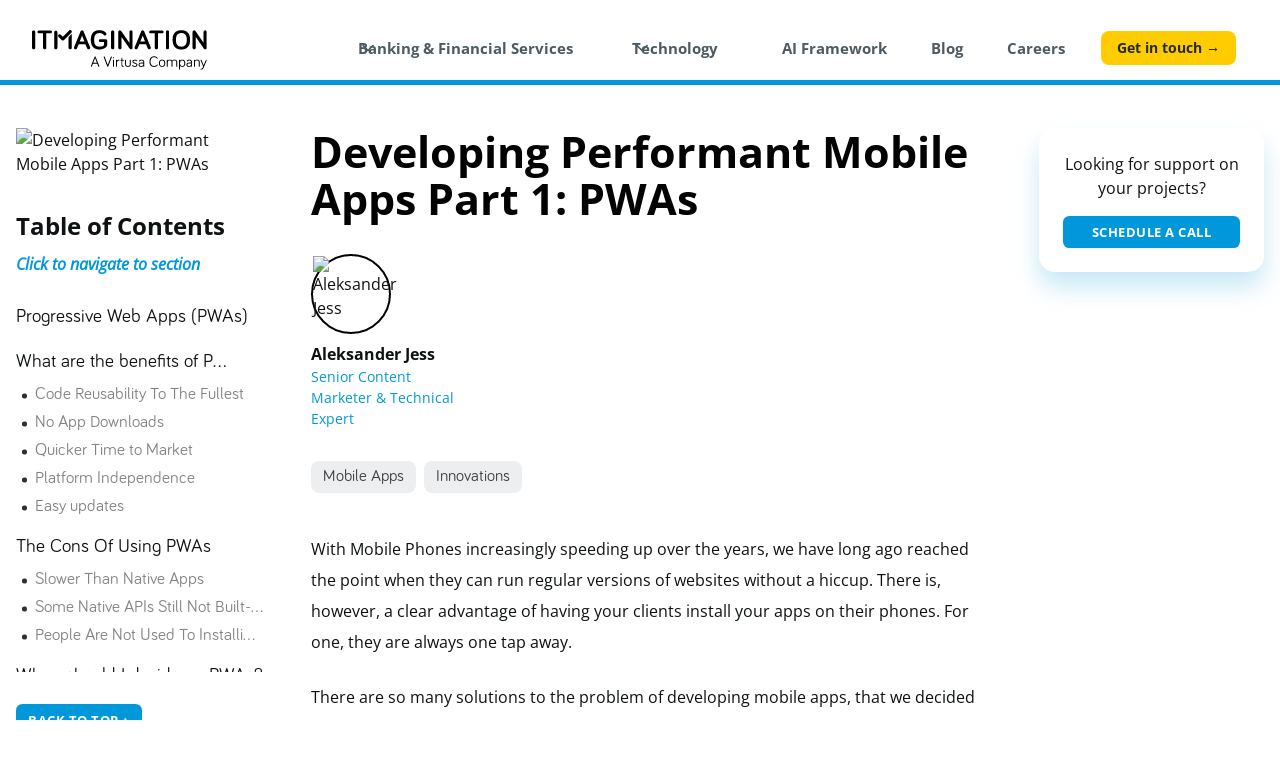

--- FILE ---
content_type: text/html
request_url: https://www.itmagination.com/blog/cross-platform-mobile-apps-pwa
body_size: 26948
content:
<!DOCTYPE html><!-- This site was created in Webflow. https://webflow.com --><!-- Last Published: Thu Oct 16 2025 18:14:13 GMT+0000 (Coordinated Universal Time) --><html data-wf-domain="www.itmagination.com" data-wf-page="6113d0008195ef43c854f2a5" data-wf-site="601be0f0f62d8b9d4192b81b" lang="en" data-wf-collection="6113d0008195ef20b954f1d4" data-wf-item-slug="cross-platform-mobile-apps-pwa"><head><meta charset="utf-8"/><title>Developing Performant Mobile Apps Part 1: PWAs</title><meta content="There are so many solutions to the problem of developing mobile apps, that we decided to go ahead and walk you through all of them one by one. The problem we will be solving is — your business wants to develop a cross-platform mobile app. What should you do?" name="description"/><meta content="Developing Performant Mobile Apps Part 1: PWAs" property="og:title"/><meta content="There are so many solutions to the problem of developing mobile apps, that we decided to go ahead and walk you through all of them one by one. The problem we will be solving is — your business wants to develop a cross-platform mobile app. What should you do?" property="og:description"/><meta content="https://cdn.prod.website-files.com/601be0f0f62d8b2e2a92b830/6175c725caccc3839e1d7a8d_PWAs.avif" property="og:image"/><meta content="Developing Performant Mobile Apps Part 1: PWAs" property="twitter:title"/><meta content="There are so many solutions to the problem of developing mobile apps, that we decided to go ahead and walk you through all of them one by one. The problem we will be solving is — your business wants to develop a cross-platform mobile app. What should you do?" property="twitter:description"/><meta content="https://cdn.prod.website-files.com/601be0f0f62d8b2e2a92b830/6175c725caccc3839e1d7a8d_PWAs.avif" property="twitter:image"/><meta property="og:type" content="website"/><meta content="summary_large_image" name="twitter:card"/><meta content="width=device-width, initial-scale=1" name="viewport"/><meta content="Webflow" name="generator"/><link href="https://cdn.prod.website-files.com/601be0f0f62d8b9d4192b81b/css/itm-hatch-2.webflow.shared.85263e19f.min.css" rel="stylesheet" type="text/css"/><link href="https://fonts.googleapis.com" rel="preconnect"/><link href="https://fonts.gstatic.com" rel="preconnect" crossorigin="anonymous"/><script src="https://ajax.googleapis.com/ajax/libs/webfont/1.6.26/webfont.js" type="text/javascript"></script><script type="text/javascript">WebFont.load({  google: {    families: ["Open Sans:300,300italic,400,400italic,600,600italic,700,700italic,800,800italic","Exo:100,100italic,200,200italic,300,300italic,400,400italic,500,500italic,600,600italic,700,700italic,800,800italic,900,900italic"]  }});</script><script type="text/javascript">!function(o,c){var n=c.documentElement,t=" w-mod-";n.className+=t+"js",("ontouchstart"in o||o.DocumentTouch&&c instanceof DocumentTouch)&&(n.className+=t+"touch")}(window,document);</script><link href="https://cdn.prod.website-files.com/601be0f0f62d8b9d4192b81b/602ceb5cddb7e95efdfd79f0_FAVICON.png" rel="shortcut icon" type="image/x-icon"/><link href="https://cdn.prod.website-files.com/601be0f0f62d8b9d4192b81b/604ea63d612e8e55af5e3022_Webclip.png" rel="apple-touch-icon"/><link href="rss.xml" rel="alternate" title="RSS Feed" type="application/rss+xml"/><meta property="og:image:width" content="1200" />
<meta property="og:image:height" content="675" />
<meta name="robots" content="max-image-preview:large">

<script>
  if ('requestIdleCallback' in window) {
    requestIdleCallback(function () {
      var script = document.createElement('script');
      script.id = 'Cookiebot';
      script.type = 'text/javascript';
      script.defer = true;
      script.src = 'https://consent.cookiebot.com/uc.js';
      script.setAttribute('data-cbid', '2dc8e7b4-a2d7-4d08-848b-a3fd9a58af10');
      script.setAttribute('data-blockingmode', 'auto');
      document.body.appendChild(script);
    });
  } else {
    setTimeout(function () {
      var script = document.createElement('script');
      script.id = 'Cookiebot';
      script.type = 'text/javascript';
      script.defer = true;
      script.src = 'https://consent.cookiebot.com/uc.js';
      script.setAttribute('data-cbid', '2dc8e7b4-a2d7-4d08-848b-a3fd9a58af10');
      script.setAttribute('data-blockingmode', 'auto');
      document.body.appendChild(script);
    }, 2000);
  }
</script>

<script>
  if ('requestIdleCallback' in window) {
    requestIdleCallback(function () {
      (function (w, d, s, l, i) {
        w[l] = w[l] || [];
        w[l].push({ 'gtm.start': new Date().getTime(), event: 'gtm.js' });
        var f = d.getElementsByTagName(s)[0],
          j = d.createElement(s),
          dl = l != 'dataLayer' ? '&l=' + l : '';
        j.async = true;
        j.src = 'https://www.googletagmanager.com/gtm.js?id=' + i + dl;
        f.parentNode.insertBefore(j, f);
      })(window, document, 'script', 'dataLayer', 'GTM-K9G9G4T');
    });
  } else {
    setTimeout(function () {
      (function (w, d, s, l, i) {
        w[l] = w[l] || [];
        w[l].push({ 'gtm.start': new Date().getTime(), event: 'gtm.js' });
        var f = d.getElementsByTagName(s)[0],
          j = d.createElement(s),
          dl = l != 'dataLayer' ? '&l=' + l : '';
        j.async = true;
        j.src = 'https://www.googletagmanager.com/gtm.js?id=' + i + dl;
        f.parentNode.insertBefore(j, f);
      })(window, document, 'script', 'dataLayer', 'GTM-K9G9G4T');
    }, 2000);
  }
</script>

<style type="text/css">
  
.faq-2.w--open {
  border: none;
  }
  
.button {
  text-decoration:none;
  }

  content-visibility:auto;
  
  /*nav-bar fixes between 991px & 1200px*/
  
 @media screen and (min-width: 991px) and (max-width: 1200px) {
   .navbar__menu-link {padding: 1rem 0.5rem;}
   .dropdown-toggle {padding-left:0.5rem;}
   .navbar__menu-link.dropdown-nav {margin-right:0rem;}
   .navbar__menu-link {font-size:0.8rem;}
   .button.navbar__menu-button {font-size:0.7rem; padding:0.5rem 1rem;}
   .gptw-menu-logo {display:none !important;}
     }

  
  /*lottie animation don't show on smaller screens*/
 @media screen and (max-width:1050px) {
    .lottie-animation {display:none;}
  }

  /*hubspot pop-up forms mobile button*/

  @media only screen and (max-width: 768px) {
    .leadinModal.leadinModal-v3 .leadin-button {font-size: 1rem;} 
  }
  
  
  /*branding remove CB*/
  
  #CybotCookiebotDialogPoweredbyCybot svg {
    max-height:0px !important;
  }
  
</style><link rel="canonical" href="https://www.itmagination.com/blog/cross-platform-mobile-apps-pwa">
<link rel="stylesheet" href="https://cdn.jsdelivr.net/npm/prismjs@1.28.0/themes/prism-okaidia.min.css" integrity="sha256-zzHVEO0xOoVm0I6bT9v5SgpRs1cYNyvEvHXW/1yCgqU=" crossorigin="anonymous">

<!--CTA Box Styling-->
<style>
.cs_subscribe {
    border: 1px solid #C8D0DC;
    font-family: "Bariol", Open Sans, sans-serif;
    display: flex;
    padding: 1rem;
    align-items: center;
    justify-content: center;
    gap: 1.25rem;
    border-radius: 0.75rem;
    overflow-wrap: break-word;
    background: #000000;
}

.cs_subscribe h3 {
    font-size: 1.5rem;
    color: #FFFFFF;
    text-align: center;
    margin: 0;
}

.cs_highlight {
    color: #FFCC00;
}

.cs_subscribe-btn {
    border-radius: 0.5rem;
    background: #FFCC00;
    text-transform: uppercase;
    padding: 0.5rem 0.75rem;
    color: black !important;
    font-weight: 700;
    font-size: 1rem;
    letter-spacing: 0.32px;
    display: inline-flex;
    align-items: center;
    gap: 0.5rem;
    cursor: pointer;
    text-decoration: none;
    transition: .25s;
}

.cs_subscribe-btn:hover {
    background: #FFFFFF;
    color: white !important;
}

  .bell-icon-svg {
    background-image: url('https://cdn.prod.website-files.com/601be0f0f62d8b9d4192b81b/64ef6e7cbe454ddf79131c6c_Bell%20Ring%20Icon.svg');
    background-size: 1.5rem 1rem;
    width: 1.5rem;
    height: 1rem;
  }

@media screen and (max-width: 520px) {
    .cs_subscribe {
        flex-direction: column;
        gap: 1.25rem;
    }

}
</style>


<style>

code[class*=language-], pre[class*=language-] {
white-space: break-spaces;
max-width: 675px;
}

.blog-post-rich-text {
overflow-wrap: anywhere;
}

/* back to top button fix */
.back-to-top {
order: 2;
padding-top: 2rem;
margin-bottom: -1rem;
}

/* variables */
.itm-list {
  /*general*/
  --transition: .3s ease; 
  --color-main: #0098DA;
  --color-dark: #303030;
  --content-depth: 0px;
  
  /*h2*/
  --h2: 19px; 
  --h2-height: 45px;
  --h2-depth: calc( var(--content-depth) + var(--scroll-width) + 0px);
  
  /*h3*/
  --h3: 17px;
  --h3-height: 28px;
  --h3-inactive-color: #30303099;
  --h3-depth: calc( var(--content-depth) + var(--scroll-width) + 19px);
  --h3-dot-size: 5px;
  --h3-dot-color: var(--color-dark);
  --h3-dot-color-active: var(--color-main);
  --h3-dot-depth: calc( var(--content-depth) + 6px );
  
  /*expand button*/
  --exp-size: 24px;
  --exp-visibility:  hidden;
  
  /* scroll progress */
  --scroll-width: 0px;
  --scroll-bg: #000;
}

/*scrollbar*/
.itm-list::-webkit-scrollbar {
  width: 10px;
}
.itm-list::-webkit-scrollbar-track {
  background: transparent;
}
.itm-list::-webkit-scrollbar-thumb {
  background: #D3DCE4;
  border-radius: 10px;
  border: 2px solid #fff;
}
.itm-list::-webkit-scrollbar-thumb:hover {
  background: #0098da;
}

/* general */
.sticky-top-4 {
  height: calc(100vh - 8em);
}

.itm-sticky-wrapper {
  position: absolute;
  top: 0;
  left: 0;
  right: 0;
  height: 100%;
  display: flex;
  flex-direction: column;
}

.itm-list {
  overflow: auto;
  display: flex;
  flex-direction: column;
  max-height: 100%;
}

/* group list */
.group_list {
  overflow: hidden;
  transition: var(--transition);
}
/* TODO: CHECK IT */
.group_list:empty {
  display: none;
}

/* group item */
.group-list_item {
  text-decoration: none;
  user-select: none;
  display: block;
  text-overflow: ellipsis;
  overflow: hidden;
  white-space: nowrap;
  font-family: bariol;
  position: relative;
  transition: var(--transition);
  
}

.group-list_item.h3 {
  opacity: 1;
  font-size: var(--h3);
  height: var(--h3-height);
  display: block; 
  padding-left: var(--h3-depth);
  color: var(--h3-inactive-color);
}

.group-list_item.h3:after {
  content: '';
  width: var(--h3-dot-size);
  height: var(--h3-dot-size);
  border-radius: 99px;
  background: var(--h3-dot-color);
  position: absolute;
  top: 50%;
  transform: translateY(-50%);
  left: calc(var(--h3-dot-depth) + var(--scroll-width));
  transition: var(--transition);
}

.group-list_item.h3.selected:after {
  background: var(--h3-dot-color-active);
}

.group-list_item.selected {
  opacity: 1;
  color: var(--color-main);
}

.group-list_item:hover {
  color: var(--color-main);
}

.group-list_item.h2 {
  padding-top: calc(var(--h2-height) / 4);
}

/* group title */
.group_title {
  display: flex; 
  align-items: center;
}

 .group-list_item.h2 {
   flex-grow: 1;
   font-size: var(--h2);
   font-weight: 400;
   height: var(--h2-height);
   display: block; 
   align-items: center;
   padding-left: var(--h2-depth);
}

.group-expand_btn {
  background: url("data:image/svg+xml,%3Csvg xmlns='http://www.w3.org/2000/svg' width='10' height='6' viewBox='0 0 10 6' fill='none' %3E%3Cpath d='M9 5L5 1L1 5' stroke='currentColor' stroke-width='2' stroke-linecap='round' stroke-linejoin='round'/%3E%3C/svg%3E") center no-repeat;
  min-width: var(--exp-size);
  height: var(--exp-size);
  user-select: none;
  cursor: pointer;
  transform: rotate(180deg);
  opacity: .35;
  visibility: var(--exp-visibility);
}

.group.opened .group-expand_btn {
  transform: rotate(0deg);
  opacity: 1;
}

/* progress scrollbar */

.progress-scroll {
  position: absolute;
  left: 0;
  top: 0;
  height: 100%;
  width: var(--scroll-width);
  background: var(--scroll-bg);
}

.progress-scroll-bar {
  width: 100%;
  background: var(--color-main);
  border-radius: 99px;
}

/* expand group style */
/* .group {
  --exp-visibility: visible;
}
.group  .group-list_item.h3 {
  height: 0;
}
.group.opened .group-list_item.h3{
  height: var(--h3-height);
} */
</style>


<!-- JSON-LD markup -->
<script type="application/ld+json">
{
  "@context" : "http://schema.org",
  "@type" : "BlogPosting",
  "@id" : "https://www.itmagination.com/blog/cross-platform-mobile-apps-pwa/#BlogPosting",
  "name" : "Developing Performant Mobile Apps Part 1: PWAs",
  "headline" : "Developing Performant Mobile Apps Part 1: PWAs",
  "image" : "https://cdn.prod.website-files.com/601be0f0f62d8b2e2a92b830/6175c725caccc3839e1d7a8d_PWAs.avif",
  "description" : "There are so many solutions to the problem of developing mobile apps, that we decided to go ahead and walk you through all of them one by one. The problem we will be solving is — your business wants to develop a cross-platform mobile app. What should you do?",
  "url" : "https://www.itmagination.com/blog/cross-platform-mobile-apps-pwa",
  "speakable": {
  	"@type": "SpeakableSpecification",
    "cssSelector": "h1.margin-bottom-8"
  },
  "datePublished": "Oct 21, 2021",
  "dateCreated": "Oct 21, 2021",
  "dateModified": "Aug 16, 2023",
  "inLanguage": "en",
  "timeRequired" : "PT6M",
  "author": {
  	"@type": "Person",
    "name": "Aleksander Jess",
    "image": "https://cdn.prod.website-files.com/601be0f0f62d8b2e2a92b830/62ed0ba13da29e6937faca74_Aleksander%20Jess.avif"
  },
  "isPartOf": {
        "@type" : "Blog",
         "@id": "https://itmagination.com/blog/",
         "name": "ITMAGINATION's Blog",
         "publisher": {
             "@type": "Organization",
             "@id": "https://www.itmagination.com",
             "name": "ITMAGINATION"
         }
     },
  "publisher" : {
    "@type" : "Organization",
    "name" : "ITMAGINATION",
    "@id": "https://www.itmagination.com",
    "logo" : {
    	"@type": "ImageObject",
    	"url": "https://cdn.prod.website-files.com/601be0f0f62d8b9d4192b81b/60cde63e2113ed2f0b976f41_ITMAGINATION_Logo_big_without_bg.png"
    }
  },
  "sdPublisher": {
  	"@type": "Organization",
    "name": "ITMAGINATION",
    "@id": "https://www.itmagination.com"
  }
}
</script><script type="text/javascript">window.__WEBFLOW_CURRENCY_SETTINGS = {"currencyCode":"USD","symbol":"$","decimal":".","fractionDigits":2,"group":",","template":"{{wf {\"path\":\"symbol\",\"type\":\"PlainText\"} }} {{wf {\"path\":\"amount\",\"type\":\"CommercePrice\"} }} {{wf {\"path\":\"currencyCode\",\"type\":\"PlainText\"} }}","hideDecimalForWholeNumbers":false};</script></head><body><div id="Top" class="empty-div-block"></div><div class="w-embed w-iframe"><!-- Google Tag Manager (noscript) -->
<noscript><iframe src="https://www.googletagmanager.com/ns.html?id=GTM-K9G9G4T"
height="0" width="0" style="display:none;visibility:hidden"></iframe></noscript>
<!-- End Google Tag Manager (noscript) --></div><div id="navbar-bfsi" data-collapse="medium" data-animation="default" data-duration="500" data-easing="ease-in-out-quad" data-easing2="ease-in-quad" role="banner" class="navbar w-nav"><div id="bfsi-nav" class="uui-navbar01_container"><a href="/" class="navbar-brand w-nav-brand"><img width="Auto" height="Auto" alt="" src="https://cdn.prod.website-files.com/601be0f0f62d8b9d4192b81b/681ab096daf10fd64743d527_ITMAGINATION%20-%20wSub-text%20-%20Black.svg" loading="eager"/></a><nav role="navigation" class="uui-navbar01_menu w-nav-menu"><div class="uui-navbar02_menu-left-2"><div data-delay="50" data-hover="false" data-w-id="a32a4860-2384-c59c-03a1-69672d99631b" class="uui-navbar01_menu-dropdown w-dropdown"><div class="uui-navbar01_dropdown-toggle w-dropdown-toggle"><div class="uui-dropdown-icon-2 w-embed"><svg width="20" height="20" viewBox="0 0 20 20" fill="none" xmlns="http://www.w3.org/2000/svg">
<path d="M5 7.5L10 12.5L15 7.5" stroke="currentColor" stroke-width="1.67" stroke-linecap="round" stroke-linejoin="round"/>
</svg></div><div class="text-small-3">Banking &amp; Financial Services</div></div><nav class="uui-navbar01_dropdown-list w-dropdown-list"><div class="uui-navbar02_container-2"><div class="uui-navbar02_dropdown-content-2"><div class="uui-navbar02_dropdown-content-left-2"><div class="uui-navbar02_dropdown-link-list-2"><div id="w-node-a32a4860-2384-c59c-03a1-69672d996325-2d996315"><div class="uui-navbar01_heading">By Domain</div><a href="/bfsi/corporate-transaction-banking" class="uui-navbar01_dropdown-link margin-bottom-4 w-inline-block"><img loading="lazy" src="https://cdn.prod.website-files.com/601be0f0f62d8b9d4192b81b/68022d64bd679907efbe54f4_Bank%201.svg" alt="" class="icon-images height-10 width-10 fit-contain"/><div class="uui-navbar01_item-right"><div class="uui-navbar01_text-wrapper"><div class="uui-navbar01_item-heading">Corporate / Transaction Banking</div><div class="uui-badge-small-success hidden"><div>Core Expertise</div></div></div><div class="uui-text-size-small-2 hidden">We work with American Express, BNP Paribas, Danone, L&#x27;Oreal, and others.</div></div></a><a href="/bfsi/retail-consumer-banking" class="uui-navbar01_dropdown-link margin-bottom-4 w-inline-block"><img loading="lazy" src="https://cdn.prod.website-files.com/601be0f0f62d8b9d4192b81b/68022d64dbcf0638813a2ea3_Banking%20Money%201.svg" alt="" class="icon-images height-10 width-10 fit-contain"/><div class="uui-navbar01_item-right"><div class="uui-navbar01_text-wrapper"><div class="uui-navbar01_item-heading">Retail / Consumer Banking</div><div class="uui-badge-small-success hidden"><div>Core Expertise</div></div></div><div class="uui-text-size-small-2 hidden">We work with American Express, BNP Paribas, Danone, L&#x27;Oreal, and others.</div></div></a><a href="/bfsi/investment-banking-capital-markets" class="uui-navbar01_dropdown-link margin-bottom-4 w-inline-block"><img loading="lazy" src="https://cdn.prod.website-files.com/601be0f0f62d8b9d4192b81b/681a7e29a10f3168eae17d36_Portfolio%20Growth.svg" alt="" class="icon-images height-10 width-10 fit-contain"/><div class="uui-navbar01_item-right"><div class="uui-navbar01_text-wrapper"><div class="uui-navbar01_item-heading">Investment Banking &amp; Capital Markets</div><div class="uui-badge-small-success hidden"><div>Core Expertise</div></div></div><div class="uui-text-size-small-2 hidden">We work with American Express, BNP Paribas, Danone, L&#x27;Oreal, and others.</div></div></a><a href="/bfsi/insurance" class="uui-navbar01_dropdown-link margin-bottom-4 w-inline-block"><img loading="lazy" src="https://cdn.prod.website-files.com/601be0f0f62d8b9d4192b81b/68193909090f013a7ccc1a3f_Insurance%20Insurtech.svg" alt="" class="icon-images height-10 width-10 fit-contain"/><div class="uui-navbar01_item-right"><div class="uui-navbar01_text-wrapper"><div class="uui-navbar01_item-heading">Insurance</div><div class="uui-badge-small-success hidden"><div>Core Expertise</div></div></div><div class="uui-text-size-small-2 hidden">We work with American Express, BNP Paribas, Danone, L&#x27;Oreal, and others.</div></div></a><a href="/bfsi/financial-services" class="uui-navbar01_dropdown-link margin-bottom-4 w-inline-block"><img loading="lazy" src="https://cdn.prod.website-files.com/601be0f0f62d8b9d4192b81b/68022d649fc775b711838f0e_Credit%20Wallet.svg" alt="" class="icon-images height-10 width-10 fit-contain"/><div class="uui-navbar01_item-right"><div class="uui-navbar01_text-wrapper"><div class="uui-navbar01_item-heading">Financial Services</div><div class="uui-badge-small-success hidden"><div>Core Expertise</div></div></div><div class="uui-text-size-small-2 hidden">We work with American Express, BNP Paribas, Danone, L&#x27;Oreal, and others.</div></div></a><a href="/bfsi/fintech" class="uui-navbar01_dropdown-link margin-bottom-4 hidden w-inline-block"><img loading="lazy" src="https://cdn.prod.website-files.com/601be0f0f62d8b9d4192b81b/68022d64903c4bbad1940e8b_Fintech%202.svg" alt="" class="icon-images height-10 width-10 fit-contain"/><div class="uui-navbar01_item-right"><div class="uui-navbar01_text-wrapper"><div class="uui-navbar01_item-heading">Fintech</div><div class="uui-badge-small-success hidden"><div>Core Expertise</div></div></div><div class="uui-text-size-small-2 hidden">We work with American Express, BNP Paribas, Danone, L&#x27;Oreal, and others.</div></div></a><a href="https://www.itmagination.com/expertise/web-application-development" class="uui-navbar01_dropdown-link margin-bottom-4 hidden w-inline-block"><img loading="lazy" src="https://cdn.prod.website-files.com/601be0f0f62d8b9d4192b81b/603cc115dce04724fe3e7cf7_Group%20311.svg" alt="" class="icon-images height-10 width-10 fit-contain"/><div class="uui-navbar01_item-right"><div class="uui-navbar01_text-wrapper"><div class="uui-navbar01_item-heading">Cards &amp; Payments</div><div class="uui-badge-small-success hidden"><div>Core Expertise</div></div></div><div class="uui-text-size-small-2 hidden">We work with American Express, BNP Paribas, Danone, L&#x27;Oreal, and others.</div></div></a><a href="/services/custom-software-development/mobile-application-development" class="uui-navbar01_dropdown-link margin-bottom-4 hidden w-inline-block"><img loading="lazy" src="https://cdn.prod.website-files.com/601be0f0f62d8b9d4192b81b/604030b84b07e213c5301fb3_Mobile%20Application%20Development.svg" alt="" class="icon-images height-10 width-10 fit-contain"/><div class="uui-navbar01_item-right"><div class="uui-navbar01_text-wrapper"><div class="uui-navbar01_item-heading">Risk &amp; Compliance</div><div class="uui-badge-small-success hidden"><div>Core Expertise</div></div></div><div class="uui-text-size-small-2 hidden">We work with American Express, BNP Paribas, Danone, L&#x27;Oreal, and others.</div></div></a><a href="/services/custom-software-development/product-design-ux-ui" class="uui-navbar01_dropdown-link margin-bottom-4 hidden w-inline-block"><img loading="lazy" src="https://cdn.prod.website-files.com/601be0f0f62d8b9d4192b81b/603cc115e4f2733aab4c4c9d_Group.svg" alt="" class="icon-images height-10 width-10 fit-contain"/><div class="uui-navbar01_item-right"><div class="uui-navbar01_text-wrapper"><div class="uui-navbar01_item-heading">Product Design (UX/UI) </div><div class="uui-badge-small-success hidden"><div>Core Expertise</div></div></div><div class="uui-text-size-small-2 hidden">We work with American Express, BNP Paribas, Danone, L&#x27;Oreal, and others.</div></div></a><a href="/services/custom-software-development/blockchain-development-services" class="uui-navbar01_dropdown-link hidden w-inline-block"><img loading="lazy" src="https://cdn.prod.website-files.com/601be0f0f62d8b9d4192b81b/618e8223b35d16ff9db1ea0e_noun_Blockchain_1934534%201.svg" alt="" class="icon-images height-10 width-10 fit-contain"/><div class="uui-navbar01_item-right"><div class="uui-navbar01_text-wrapper"><div class="uui-navbar01_item-heading">Blockchain Development</div><div class="uui-badge-small-success hidden"><div>Core Expertise</div></div></div><div class="uui-text-size-small-2 hidden">We work with American Express, BNP Paribas, Danone, L&#x27;Oreal, and others.</div></div></a></div></div><div class="uui-navbar02_dropdown-link-list-2"><div id="w-node-a32a4860-2384-c59c-03a1-69672d99638c-2d996315"><div class="uui-navbar01_heading">By Offering</div><a href="/bfsi/open-banking" class="uui-navbar01_dropdown-link margin-bottom-4 w-inline-block"><img loading="lazy" src="https://cdn.prod.website-files.com/601be0f0f62d8b9d4192b81b/618e8222bb7e1b7088e8f68c_noun_Blockchain_1708005%201.svg" alt="" class="icon-images height-10 width-10 fit-contain"/><div class="uui-navbar01_item-right"><div class="uui-navbar01_text-wrapper"><div class="uui-navbar01_item-heading">Open Banking</div><div class="uui-badge-small-success hidden"><div>Core Expertise</div></div></div><div class="uui-text-size-small-2 hidden">Encouraging collaboration among banks &amp; fintech firms.</div></div></a><a href="/bfsi/payments-modernization" class="uui-navbar01_dropdown-link margin-bottom-4 w-inline-block"><img loading="lazy" src="https://cdn.prod.website-files.com/601be0f0f62d8b9d4192b81b/68022d64857febef15adef1b_Credit%201.svg" alt="" class="icon-images height-10 width-10 fit-contain"/><div class="uui-navbar01_item-right"><div class="uui-navbar01_text-wrapper"><div class="uui-navbar01_item-heading">Payments Modernization</div><div class="uui-badge-small-success hidden"><div>Core Expertise</div></div></div><div class="uui-text-size-small-2 hidden">Convenience, enhanced security measures &amp; expanded payment opportunities.</div></div></a><a href="/bfsi/core-banking-modernization" class="uui-navbar01_dropdown-link margin-bottom-4 w-inline-block"><img loading="lazy" src="https://cdn.prod.website-files.com/601be0f0f62d8b9d4192b81b/60402326fcffe94a94ee9e39_For%20Your%20Bank%20Account.svg" alt="" class="icon-images height-10 width-10 fit-contain"/><div class="uui-navbar01_item-right"><div class="uui-navbar01_text-wrapper"><div class="uui-navbar01_item-heading">Core Banking Modernization</div><div class="uui-badge-small-success hidden"><div>Core Expertise</div></div></div><div class="uui-text-size-small-2 hidden">Transform legacy technology and applications into a modern ecosystem.</div></div></a><a href="/bfsi/fincrime-risk-regulatory" class="uui-navbar01_dropdown-link margin-bottom-2 w-inline-block"><img loading="lazy" src="https://cdn.prod.website-files.com/601be0f0f62d8b9d4192b81b/64dc9efe1b62dc3a96042372_security-safe.svg" alt="" class="icon-images height-10 width-10 fit-contain"/><div class="uui-navbar01_item-right"><div class="uui-navbar01_text-wrapper"><div class="uui-navbar01_item-heading">FinCrime, Risk, and Regulatory Compliance</div><div class="uui-badge-small-success hidden"><div>Core Expertise</div></div></div><div class="uui-text-size-small-2 hidden">Optimize your risk, finance and regulatory reporting ecosystem. Digital transformation strategies that optimize compliance costs for enterprises.</div></div></a></div></div><div id="w-node-_85ec22ee-204a-2e77-8029-eb034649d345-2d996315" class="uui-navbar03_bottom-bar-2"><div class="uui-navbar03_container-2"><div><div id="w-node-_85ec22ee-204a-2e77-8029-eb034649d348-2d996315">Can&#x27;t find exactly what you&#x27;re looking for? </div><div class="flex-align-center"><a href="/contact" class="uui-button-link-2">Reach out to our team!</a><img loading="lazy" src="https://cdn.prod.website-files.com/601be0f0f62d8b9d4192b81b/601be0f0f62d8b0df592b84f_arrow-right.svg" alt="" class="margin-left-2"/></div></div><div class="uui-navbar03_bottom-bar-right-2 hidden"><a href="#" class="uui-button-link-2 w-inline-block"><div class="uui-button-icon-2 w-embed"><svg width="20" height="20" viewBox="0 0 20 20" fill="none" xmlns="http://www.w3.org/2000/svg">
<path d="M5 13.3332C5 15.1741 6.49238 16.6665 8.33333 16.6665H11.6667C13.5076 16.6665 15 15.1741 15 13.3332C15 11.4922 13.5076 9.99984 11.6667 9.99984H8.33333C6.49238 9.99984 5 8.50745 5 6.6665C5 4.82555 6.49238 3.33317 8.33333 3.33317H11.6667C13.5076 3.33317 15 4.82555 15 6.6665M10 1.6665V18.3332" stroke="currentColor" stroke-width="1.66667" stroke-linecap="round" stroke-linejoin="round"/>
</svg></div><div>Pricing</div></a><a href="#" class="uui-button-link-2 w-inline-block"><div class="uui-button-icon-2 w-embed"><svg width="20" height="20" viewBox="0 0 20 20" fill="none" xmlns="http://www.w3.org/2000/svg">
<path d="M10.0003 18.3332C14.6027 18.3332 18.3337 14.6022 18.3337 9.99984C18.3337 5.39746 14.6027 1.6665 10.0003 1.6665C5.39795 1.6665 1.66699 5.39746 1.66699 9.99984C1.66699 14.6022 5.39795 18.3332 10.0003 18.3332Z" stroke="currentColor" stroke-width="1.66667" stroke-linecap="round" stroke-linejoin="round"/>
<path d="M7.91699 7.47095C7.91699 7.07321 7.91699 6.87434 8.00011 6.76332C8.07254 6.66657 8.18342 6.60603 8.30397 6.59742C8.44231 6.58754 8.6096 6.69508 8.94416 6.91016L12.878 9.43905C13.1683 9.62569 13.3135 9.719 13.3636 9.83766C13.4074 9.94134 13.4074 10.0583 13.3636 10.162C13.3135 10.2807 13.1683 10.374 12.878 10.5606L8.94416 13.0895C8.6096 13.3046 8.44231 13.4121 8.30397 13.4023C8.18342 13.3936 8.07254 13.3331 8.00011 13.2364C7.91699 13.1253 7.91699 12.9265 7.91699 12.5287V7.47095Z" stroke="currentColor" stroke-width="1.66667" stroke-linecap="round" stroke-linejoin="round"/>
</svg></div><div>Watch demo</div></a><a href="#" class="uui-button-link-2 w-inline-block"><div class="uui-button-icon-2 w-embed"><svg width="20" height="20" viewBox="0 0 20 20" fill="none" xmlns="http://www.w3.org/2000/svg">
<path d="M5.07896 9.35717C5.02717 9.02336 5.00029 8.68138 5.00029 8.33317C5.00029 4.65127 8.0047 1.6665 11.7108 1.6665C15.4169 1.6665 18.4213 4.65127 18.4213 8.33317C18.4213 9.1649 18.268 9.96105 17.988 10.6953C17.9298 10.8477 17.9007 10.924 17.8875 10.9835C17.8744 11.0425 17.8694 11.084 17.8679 11.1444C17.8665 11.2053 17.8748 11.2725 17.8913 11.4068L18.2268 14.1319C18.2631 14.4269 18.2813 14.5745 18.2322 14.6817C18.1892 14.7756 18.1128 14.8503 18.0179 14.8911C17.9096 14.9377 17.7625 14.9161 17.4684 14.873L14.814 14.4839C14.6755 14.4636 14.6061 14.4535 14.543 14.4538C14.4806 14.4542 14.4374 14.4588 14.3763 14.4716C14.3145 14.4846 14.2356 14.5142 14.0778 14.5733C13.3417 14.849 12.544 14.9998 11.7108 14.9998C11.3623 14.9998 11.02 14.9734 10.6859 14.9226M6.35997 18.3332C8.83072 18.3332 10.8337 16.2811 10.8337 13.7498C10.8337 11.2185 8.83072 9.1665 6.35997 9.1665C3.88923 9.1665 1.88629 11.2185 1.88629 13.7498C1.88629 14.2587 1.96722 14.7481 2.11662 15.2054C2.17977 15.3988 2.21134 15.4954 2.22171 15.5615C2.23252 15.6304 2.23442 15.6691 2.23039 15.7388C2.22653 15.8055 2.20984 15.8809 2.17645 16.0318L1.66699 18.3332L4.16266 17.9923C4.29888 17.9737 4.36699 17.9644 4.42647 17.9648C4.48909 17.9653 4.52233 17.9687 4.58375 17.9809C4.64208 17.9925 4.72879 18.0231 4.90222 18.0843C5.35915 18.2456 5.84958 18.3332 6.35997 18.3332Z" stroke="currentColor" stroke-width="1.66667" stroke-linecap="round" stroke-linejoin="round"/>
</svg></div><div>Chat to sales</div></a></div></div></div><div id="w-node-a32a4860-2384-c59c-03a1-69672d9963f6-2d996315" class="hidden"><div class="uui-navbar03_bottom-bar-2 margin-bottom-12"><div class="uui-navbar03_container-2"><div class="uui-navbar03_bottom-bar-left-2"><div id="w-node-a32a4860-2384-c59c-03a1-69672d9963fa-2d996315">Looking for a more specific page? </div><div class="flex-align-center"><a href="/expertise" class="uui-button-link-2">View all our fields of expertise!</a><img loading="lazy" src="https://cdn.prod.website-files.com/601be0f0f62d8b9d4192b81b/601be0f0f62d8b0df592b84f_arrow-right.svg" alt="" class="margin-left-2"/></div></div><div class="uui-navbar03_bottom-bar-right-2 hidden"><a href="#" class="uui-button-link-2 w-inline-block"><div class="uui-button-icon-2 w-embed"><svg width="20" height="20" viewBox="0 0 20 20" fill="none" xmlns="http://www.w3.org/2000/svg">
<path d="M5 13.3332C5 15.1741 6.49238 16.6665 8.33333 16.6665H11.6667C13.5076 16.6665 15 15.1741 15 13.3332C15 11.4922 13.5076 9.99984 11.6667 9.99984H8.33333C6.49238 9.99984 5 8.50745 5 6.6665C5 4.82555 6.49238 3.33317 8.33333 3.33317H11.6667C13.5076 3.33317 15 4.82555 15 6.6665M10 1.6665V18.3332" stroke="currentColor" stroke-width="1.66667" stroke-linecap="round" stroke-linejoin="round"/>
</svg></div><div>Pricing</div></a><a href="#" class="uui-button-link-2 w-inline-block"><div class="uui-button-icon-2 w-embed"><svg width="20" height="20" viewBox="0 0 20 20" fill="none" xmlns="http://www.w3.org/2000/svg">
<path d="M10.0003 18.3332C14.6027 18.3332 18.3337 14.6022 18.3337 9.99984C18.3337 5.39746 14.6027 1.6665 10.0003 1.6665C5.39795 1.6665 1.66699 5.39746 1.66699 9.99984C1.66699 14.6022 5.39795 18.3332 10.0003 18.3332Z" stroke="currentColor" stroke-width="1.66667" stroke-linecap="round" stroke-linejoin="round"/>
<path d="M7.91699 7.47095C7.91699 7.07321 7.91699 6.87434 8.00011 6.76332C8.07254 6.66657 8.18342 6.60603 8.30397 6.59742C8.44231 6.58754 8.6096 6.69508 8.94416 6.91016L12.878 9.43905C13.1683 9.62569 13.3135 9.719 13.3636 9.83766C13.4074 9.94134 13.4074 10.0583 13.3636 10.162C13.3135 10.2807 13.1683 10.374 12.878 10.5606L8.94416 13.0895C8.6096 13.3046 8.44231 13.4121 8.30397 13.4023C8.18342 13.3936 8.07254 13.3331 8.00011 13.2364C7.91699 13.1253 7.91699 12.9265 7.91699 12.5287V7.47095Z" stroke="currentColor" stroke-width="1.66667" stroke-linecap="round" stroke-linejoin="round"/>
</svg></div><div>Watch demo</div></a><a href="#" class="uui-button-link-2 w-inline-block"><div class="uui-button-icon-2 w-embed"><svg width="20" height="20" viewBox="0 0 20 20" fill="none" xmlns="http://www.w3.org/2000/svg">
<path d="M5.07896 9.35717C5.02717 9.02336 5.00029 8.68138 5.00029 8.33317C5.00029 4.65127 8.0047 1.6665 11.7108 1.6665C15.4169 1.6665 18.4213 4.65127 18.4213 8.33317C18.4213 9.1649 18.268 9.96105 17.988 10.6953C17.9298 10.8477 17.9007 10.924 17.8875 10.9835C17.8744 11.0425 17.8694 11.084 17.8679 11.1444C17.8665 11.2053 17.8748 11.2725 17.8913 11.4068L18.2268 14.1319C18.2631 14.4269 18.2813 14.5745 18.2322 14.6817C18.1892 14.7756 18.1128 14.8503 18.0179 14.8911C17.9096 14.9377 17.7625 14.9161 17.4684 14.873L14.814 14.4839C14.6755 14.4636 14.6061 14.4535 14.543 14.4538C14.4806 14.4542 14.4374 14.4588 14.3763 14.4716C14.3145 14.4846 14.2356 14.5142 14.0778 14.5733C13.3417 14.849 12.544 14.9998 11.7108 14.9998C11.3623 14.9998 11.02 14.9734 10.6859 14.9226M6.35997 18.3332C8.83072 18.3332 10.8337 16.2811 10.8337 13.7498C10.8337 11.2185 8.83072 9.1665 6.35997 9.1665C3.88923 9.1665 1.88629 11.2185 1.88629 13.7498C1.88629 14.2587 1.96722 14.7481 2.11662 15.2054C2.17977 15.3988 2.21134 15.4954 2.22171 15.5615C2.23252 15.6304 2.23442 15.6691 2.23039 15.7388C2.22653 15.8055 2.20984 15.8809 2.17645 16.0318L1.66699 18.3332L4.16266 17.9923C4.29888 17.9737 4.36699 17.9644 4.42647 17.9648C4.48909 17.9653 4.52233 17.9687 4.58375 17.9809C4.64208 17.9925 4.72879 18.0231 4.90222 18.0843C5.35915 18.2456 5.84958 18.3332 6.35997 18.3332Z" stroke="currentColor" stroke-width="1.66667" stroke-linecap="round" stroke-linejoin="round"/>
</svg></div><div>Chat to sales</div></a></div></div></div></div></div><div class="uui-navbar02_dropdown-content-right-2 hidden"><div class="uui-navbar02_dropdown-content-wrapper-2"><div class="uui-navbar02_dropdown-blog-item-wrapper-2"><a href="https://www.itmagination.com/ebooks/slash-your-azure-cloud-costs-now" class="uui-navbar02_blog-item-2 w-inline-block"><img sizes="100vw" srcset="https://cdn.prod.website-files.com/601be0f0f62d8b9d4192b81b/651fce0c277bdb90de01ea09_Azure%20Cost%20Optimization%20eBook%20V1-p-500.avif 500w, https://cdn.prod.website-files.com/601be0f0f62d8b9d4192b81b/651fce0c277bdb90de01ea09_Azure%20Cost%20Optimization%20eBook%20V1-p-800.avif 800w, https://cdn.prod.website-files.com/601be0f0f62d8b9d4192b81b/651fce0c277bdb90de01ea09_Azure%20Cost%20Optimization%20eBook%20V1.avif 1923w" alt="" src="https://cdn.prod.website-files.com/601be0f0f62d8b9d4192b81b/651fce0c277bdb90de01ea09_Azure%20Cost%20Optimization%20eBook%20V1.avif" loading="eager"/><div class="uui-navbar02_blog-content-2"><div class="uui-navbar02_item-heading-2">Reduce your Azure costs!</div><div class="uui-text-size-small-2 text-style-2lines">Download our eBook to explore best practices and start reducing your Azure costs today.</div><div class="uui-navbar02_dropdown-content-button-wrapper-2"><div class="uui-button-row-2"><div class="uui-button-wrapper-2 hidden"><div class="uui-button-link-gray-2 is-button-xsmall"><div class="hidden">Dismiss</div></div></div><div class="uui-button-wrapper-2"><div><div class="text-color-brand"><strong>Download the eBoook</strong></div></div></div></div></div></div></a></div></div><div class="uui-navbar02_dropdown-right-overlay-absolute-2"></div></div></div></div></nav></div><div data-delay="50" data-hover="false" data-w-id="a32a4860-2384-c59c-03a1-69672d996423" class="uui-navbar01_menu-dropdown w-dropdown"><div class="uui-navbar01_dropdown-toggle w-dropdown-toggle"><div class="uui-dropdown-icon-2 w-embed"><svg width="20" height="20" viewBox="0 0 20 20" fill="none" xmlns="http://www.w3.org/2000/svg">
<path d="M5 7.5L10 12.5L15 7.5" stroke="currentColor" stroke-width="1.67" stroke-linecap="round" stroke-linejoin="round"/>
</svg></div><div class="text-small-3">Technology</div></div><nav class="uui-navbar01_dropdown-list w-dropdown-list"><div class="uui-navbar02_container-2"><div class="uui-navbar02_dropdown-content-2"><div class="uui-navbar02_dropdown-content-left-2"><div class="uui-navbar02_dropdown-link-list-2"><div id="w-node-a32a4860-2384-c59c-03a1-69672d99642d-2d996315"><div class="uui-navbar01_heading">Digital Engineering</div><a href="/services/application-modernization" class="uui-navbar01_dropdown-link margin-bottom-4 w-inline-block"><img loading="lazy" src="https://cdn.prod.website-files.com/601be0f0f62d8b9d4192b81b/604035f1fa2a8532335dbfc7_Innovation%20Discovery.svg" alt="" class="icon-images height-10 width-10 fit-contain"/><div class="uui-navbar01_item-right"><div class="uui-navbar01_text-wrapper"><div class="uui-navbar01_item-heading">Application Modernization</div><div class="uui-badge-small-success hidden"><div>Core Expertise</div></div></div><div class="uui-text-size-small-2 hidden">We work with American Express, BNP Paribas, Danone, L&#x27;Oreal, and others.</div></div></a><a href="https://www.itmagination.com/expertise/custom-software-development" class="uui-navbar01_dropdown-link margin-bottom-4 hidden w-inline-block"><img loading="lazy" src="https://cdn.prod.website-files.com/601be0f0f62d8b9d4192b81b/6040383a30a93a11c42ec213_We%E2%80%99re%20Agile%20And%20We%20Scale%20With%20You.svg" alt="We&#x27;re Agile and use Scrum" class="icon-images height-10 width-10 fit-contain"/><div class="uui-navbar01_item-right"><div class="uui-navbar01_text-wrapper"><div class="uui-navbar01_item-heading">DevSecOps</div><div class="uui-badge-small-success hidden"><div>Core Expertise</div></div></div><div class="uui-text-size-small-2 hidden">We work with American Express, BNP Paribas, Danone, L&#x27;Oreal, and others.</div></div></a><a href="/services/custom-software-development/quality-assurance-automated-testing" class="uui-navbar01_dropdown-link margin-bottom-4 w-inline-block"><img loading="lazy" src="https://cdn.prod.website-files.com/601be0f0f62d8b9d4192b81b/604030b82c5cbd95a47035fe_Extended%20Delivery%20Center%20(EDC).svg" alt="" class="icon-images height-10 width-10 fit-contain"/><div class="uui-navbar01_item-right"><div class="uui-navbar01_text-wrapper"><div class="uui-navbar01_item-heading">Automated &amp; Manual Testing</div><div class="uui-badge-small-success hidden"><div>Core Expertise</div></div></div><div class="uui-text-size-small-2 hidden">We work with American Express, BNP Paribas, Danone, L&#x27;Oreal, and others.</div></div></a><a href="https://www.itmagination.com/expertise/developer-platform-engineering" class="uui-navbar01_dropdown-link margin-bottom-4 w-inline-block"><img loading="lazy" src="https://cdn.prod.website-files.com/601be0f0f62d8b9d4192b81b/603cc115dce04724fe3e7cf7_Group%20311.svg" alt="" class="icon-images height-10 width-10 fit-contain"/><div class="uui-navbar01_item-right"><div class="uui-navbar01_text-wrapper"><div class="uui-navbar01_item-heading">Platform Engineering</div><div class="uui-badge-small-success hidden"><div>Core Expertise</div></div></div><div class="uui-text-size-small-2 hidden">Enable Self-Service Infrastructure &amp; CI/CD with Enterprise Developer Platforms.</div></div></a><a href="/services/custom-software-development/quality-assurance-automated-testing" class="uui-navbar01_dropdown-link margin-bottom-4 hidden w-inline-block"><img loading="lazy" src="https://cdn.prod.website-files.com/601be0f0f62d8b9d4192b81b/604031dd2ceaa4c3cf5f7967_Speed%20%26%20Flexibility.svg" alt="" class="icon-images height-10 width-10 fit-contain"/><div class="uui-navbar01_item-right"><div class="uui-navbar01_text-wrapper"><div class="uui-navbar01_item-heading">Application Modernization Framework</div><div class="uui-badge-small-success hidden"><div>Core Expertise</div></div></div><div class="uui-text-size-small-2 hidden">We work with American Express, BNP Paribas, Danone, L&#x27;Oreal, and others.</div></div></a><a href="https://www.itmagination.com/expertise/web-application-development" class="uui-navbar01_dropdown-link margin-bottom-4 hidden w-inline-block"><img loading="lazy" src="https://cdn.prod.website-files.com/601be0f0f62d8b9d4192b81b/603cc115dce04724fe3e7cf7_Group%20311.svg" alt="" class="icon-images height-10 width-10 fit-contain"/><div class="uui-navbar01_item-right"><div class="uui-navbar01_text-wrapper"><div class="uui-navbar01_item-heading">Web Application Development</div><div class="uui-badge-small-success hidden"><div>Core Expertise</div></div></div><div class="uui-text-size-small-2 hidden">We work with American Express, BNP Paribas, Danone, L&#x27;Oreal, and others.</div></div></a><a href="/services/custom-software-development/mobile-application-development" class="uui-navbar01_dropdown-link margin-bottom-4 hidden w-inline-block"><img loading="lazy" src="https://cdn.prod.website-files.com/601be0f0f62d8b9d4192b81b/604030b84b07e213c5301fb3_Mobile%20Application%20Development.svg" alt="" class="icon-images height-10 width-10 fit-contain"/><div class="uui-navbar01_item-right"><div class="uui-navbar01_text-wrapper"><div class="uui-navbar01_item-heading">Mobile Application Development</div><div class="uui-badge-small-success hidden"><div>Core Expertise</div></div></div><div class="uui-text-size-small-2 hidden">We work with American Express, BNP Paribas, Danone, L&#x27;Oreal, and others.</div></div></a><a href="/services/custom-software-development/product-design-ux-ui" class="uui-navbar01_dropdown-link margin-bottom-4 hidden w-inline-block"><img loading="lazy" src="https://cdn.prod.website-files.com/601be0f0f62d8b9d4192b81b/603cc115e4f2733aab4c4c9d_Group.svg" alt="" class="icon-images height-10 width-10 fit-contain"/><div class="uui-navbar01_item-right"><div class="uui-navbar01_text-wrapper"><div class="uui-navbar01_item-heading">Product Design (UX/UI) </div><div class="uui-badge-small-success hidden"><div>Core Expertise</div></div></div><div class="uui-text-size-small-2 hidden">We work with American Express, BNP Paribas, Danone, L&#x27;Oreal, and others.</div></div></a><a href="/services/custom-software-development/blockchain-development-services" class="uui-navbar01_dropdown-link hidden w-inline-block"><img loading="lazy" src="https://cdn.prod.website-files.com/601be0f0f62d8b9d4192b81b/618e8223b35d16ff9db1ea0e_noun_Blockchain_1934534%201.svg" alt="" class="icon-images height-10 width-10 fit-contain"/><div class="uui-navbar01_item-right"><div class="uui-navbar01_text-wrapper"><div class="uui-navbar01_item-heading">Blockchain Development</div><div class="uui-badge-small-success hidden"><div>Core Expertise</div></div></div><div class="uui-text-size-small-2 hidden">We work with American Express, BNP Paribas, Danone, L&#x27;Oreal, and others.</div></div></a></div></div><div class="uui-navbar02_dropdown-link-list-2"><div id="w-node-a32a4860-2384-c59c-03a1-69672d996496-2d996315"><div class="uui-navbar01_heading">Data Modernization</div><a href="/services/data-ai/data-modernization-on-azure" class="uui-navbar01_dropdown-link margin-bottom-4 w-inline-block"><img loading="lazy" src="https://cdn.prod.website-files.com/601be0f0f62d8b9d4192b81b/611b95a91cdd91868630e062_Data%20Dashboard%20(Analytics%20%26%20Reporting).svg" alt="" class="icon-images height-10 width-10 fit-contain"/><div class="uui-navbar01_item-right"><div class="uui-navbar01_text-wrapper"><div class="uui-navbar01_item-heading">Data Modernization on Azure and Databricks</div><div class="uui-badge-small-success hidden"><div>Core Expertise</div></div></div><div class="uui-text-size-small-2 hidden">Using Databricks, Snowflake, and Microsoft Fabric.</div></div></a><a href="/services/data-ai/smart-data-governance" class="uui-navbar01_dropdown-link margin-bottom-4 w-inline-block"><img loading="lazy" src="https://cdn.prod.website-files.com/601be0f0f62d8b9d4192b81b/655d90d8f237a62be9611e51_Brain%20Shimmering.svg" alt="" class="icon-images height-10 width-10 fit-contain"/><div class="uui-navbar01_item-right"><div class="uui-navbar01_text-wrapper"><div class="uui-navbar01_item-heading">Smart Data Governance</div><div class="uui-badge-small-success hidden"><div>Core Expertise</div></div></div><div class="uui-text-size-small-2 hidden">Identify and address all relevant opportunities and potential challenges early on to maximize your AI-powered solutions development ROI.</div></div></a><a href="#" class="uui-navbar01_dropdown-link margin-bottom-4 hidden w-inline-block"><img loading="lazy" src="https://cdn.prod.website-files.com/601be0f0f62d8b9d4192b81b/604033253d61b3f3d6eb5ec8_Manage.svg" alt="" class="icon-images height-10 width-10 fit-contain"/><div class="uui-navbar01_item-right"><div class="uui-navbar01_text-wrapper"><div class="uui-navbar01_item-heading">DataOps &amp; Data Quality</div><div class="uui-badge-small-success hidden"><div>Core Expertise</div></div></div><div class="uui-text-size-small-2 hidden">We work with American Express, BNP Paribas, Danone, L&#x27;Oreal, and others.</div></div></a><a href="/services/data-ai/ai-framework" class="uui-navbar01_dropdown-link margin-bottom-2 hidden w-inline-block"><img loading="lazy" src="https://cdn.prod.website-files.com/601be0f0f62d8b9d4192b81b/655d90d8f237a62be9611e51_Brain%20Shimmering.svg" alt="" class="icon-images height-10 width-10 fit-contain"/><div class="uui-navbar01_item-right"><div class="uui-navbar01_text-wrapper"><div class="uui-navbar01_item-heading">Data Framework &amp; Quick-Win PoCs</div><div class="uui-badge-small-success hidden"><div>Core Expertise</div></div></div><div class="uui-text-size-small-2 hidden">Identify and address all relevant opportunities and potential challenges early on to maximize your AI-powered solutions development ROI.</div></div></a></div></div><div class="uui-navbar02_dropdown-link-list-2"><div id="w-node-a32a4860-2384-c59c-03a1-69672d9964b2-2d996315"><div class="uui-navbar01_heading">AI/ML</div><a href="/services/data-ai/ai-ml-on-azure" class="uui-navbar01_dropdown-link margin-bottom-4 w-inline-block"><img loading="lazy" src="https://cdn.prod.website-files.com/601be0f0f62d8b9d4192b81b/655d90d7a1474068b07f2d38_Brain%20Gear%20Mishmash.svg" alt="" class="icon-images height-10 width-10 fit-contain"/><div class="uui-navbar01_item-right"><div class="uui-navbar01_text-wrapper"><div class="uui-navbar01_item-heading">Azure AI Development &amp; Implementation <span class="uui-badge-small-success inline-navbar background-color-yellow">Gold Solutions Partner</span></div><div class="uui-badge-small-success hidden"><div>Core Expertise</div></div></div><div class="uui-text-size-small-2 hidden">We use Azure AI Foundry, Copilot Studio, Machine Learning, Semantic Kernel, OpenAI Services, and more to create complex Agent &amp; Copilot solutions.</div></div></a><a href="/services/data-ai/ai-framework" class="uui-navbar01_dropdown-link margin-bottom-4 w-inline-block"><img loading="lazy" src="https://cdn.prod.website-files.com/601be0f0f62d8b9d4192b81b/655d90d762feaa6b27ade286_Flask%20With%20Computer%20Experiment%20Science.svg" alt="" class="icon-images height-10 width-10 fit-contain"/><div class="uui-navbar01_item-right"><div class="uui-navbar01_text-wrapper"><div class="uui-navbar01_item-heading">AI Framework &amp; Quick-Win PoCs</div><div class="uui-badge-small-success hidden"><div>Core Expertise</div></div></div><div class="uui-text-size-small-2 hidden">Identify and address all relevant opportunities and potential challenges early on to maximize your AI-powered solutions development ROI.</div></div></a></div></div><div class="uui-navbar02_dropdown-link-list-2 hidden"><div id="w-node-a32a4860-2384-c59c-03a1-69672d9964ea-2d996315"><div class="uui-navbar01_heading">Digital Assurance</div><a href="/services/custom-software-development/quality-assurance-automated-testing" class="uui-navbar01_dropdown-link margin-bottom-4 w-inline-block"><img loading="lazy" src="https://cdn.prod.website-files.com/601be0f0f62d8b9d4192b81b/604030b82c5cbd95a47035fe_Extended%20Delivery%20Center%20(EDC).svg" alt="" class="icon-images height-10 width-10 fit-contain"/><div class="uui-navbar01_item-right"><div class="uui-navbar01_text-wrapper"><div class="uui-navbar01_item-heading">Automated &amp; Manual Testing</div><div class="uui-badge-small-success hidden"><div>Core Expertise</div></div></div><div class="uui-text-size-small-2 hidden">We work with American Express, BNP Paribas, Danone, L&#x27;Oreal, and others.</div></div></a><a href="#" class="uui-navbar01_dropdown-link w-inline-block"><img loading="lazy" src="https://cdn.prod.website-files.com/601be0f0f62d8b9d4192b81b/604033253d61b3f3d6eb5ec8_Manage.svg" alt="" class="icon-images height-10 width-10 fit-contain"/><div class="uui-navbar01_item-right"><div class="uui-navbar01_text-wrapper"><div class="uui-navbar01_item-heading">DataOps &amp; Data Quality</div><div class="uui-badge-small-success hidden"><div>Core Expertise</div></div></div><div class="uui-text-size-small-2 hidden">We work with American Express, BNP Paribas, Danone, L&#x27;Oreal, and others.</div></div></a><a href="https://www.itmagination.com/expertise/google-cloud-gcp-consulting" class="uui-navbar01_dropdown-link hidden w-inline-block"><img loading="lazy" src="https://cdn.prod.website-files.com/601be0f0f62d8b9d4192b81b/651fd180fdd81b215b8855b1_Google%20Cloud%20Logo%20No%20Text.avif" alt="" class="icon-images height-10 width-10 fit-contain"/><div class="uui-navbar01_item-right"><div class="uui-navbar01_text-wrapper"><div class="uui-navbar01_item-heading">Google Cloud Consulting <span class="uui-badge-small-success inline-navbar">Premier Partner</span></div><div class="uui-badge-small-success hidden"><div>Core Expertise</div></div></div><div class="uui-text-size-small-2 hidden">We work with American Express, BNP Paribas, Danone, L&#x27;Oreal, and others.</div></div></a></div></div><div id="w-node-a32a4860-2384-c59c-03a1-69672d996514-2d996315" class="hidden"><div class="uui-navbar03_bottom-bar-2 margin-bottom-12"><div class="uui-navbar03_container-2"><div class="uui-navbar03_bottom-bar-left-2"><div id="w-node-a32a4860-2384-c59c-03a1-69672d996518-2d996315">Looking for a more specific page? </div><div class="flex-align-center"><a href="/expertise" class="uui-button-link-2">View all our fields of expertise!</a><img loading="lazy" src="https://cdn.prod.website-files.com/601be0f0f62d8b9d4192b81b/601be0f0f62d8b0df592b84f_arrow-right.svg" alt="" class="margin-left-2"/></div></div><div class="uui-navbar03_bottom-bar-right-2 hidden"><a href="#" class="uui-button-link-2 w-inline-block"><div class="uui-button-icon-2 w-embed"><svg width="20" height="20" viewBox="0 0 20 20" fill="none" xmlns="http://www.w3.org/2000/svg">
<path d="M5 13.3332C5 15.1741 6.49238 16.6665 8.33333 16.6665H11.6667C13.5076 16.6665 15 15.1741 15 13.3332C15 11.4922 13.5076 9.99984 11.6667 9.99984H8.33333C6.49238 9.99984 5 8.50745 5 6.6665C5 4.82555 6.49238 3.33317 8.33333 3.33317H11.6667C13.5076 3.33317 15 4.82555 15 6.6665M10 1.6665V18.3332" stroke="currentColor" stroke-width="1.66667" stroke-linecap="round" stroke-linejoin="round"/>
</svg></div><div>Pricing</div></a><a href="#" class="uui-button-link-2 w-inline-block"><div class="uui-button-icon-2 w-embed"><svg width="20" height="20" viewBox="0 0 20 20" fill="none" xmlns="http://www.w3.org/2000/svg">
<path d="M10.0003 18.3332C14.6027 18.3332 18.3337 14.6022 18.3337 9.99984C18.3337 5.39746 14.6027 1.6665 10.0003 1.6665C5.39795 1.6665 1.66699 5.39746 1.66699 9.99984C1.66699 14.6022 5.39795 18.3332 10.0003 18.3332Z" stroke="currentColor" stroke-width="1.66667" stroke-linecap="round" stroke-linejoin="round"/>
<path d="M7.91699 7.47095C7.91699 7.07321 7.91699 6.87434 8.00011 6.76332C8.07254 6.66657 8.18342 6.60603 8.30397 6.59742C8.44231 6.58754 8.6096 6.69508 8.94416 6.91016L12.878 9.43905C13.1683 9.62569 13.3135 9.719 13.3636 9.83766C13.4074 9.94134 13.4074 10.0583 13.3636 10.162C13.3135 10.2807 13.1683 10.374 12.878 10.5606L8.94416 13.0895C8.6096 13.3046 8.44231 13.4121 8.30397 13.4023C8.18342 13.3936 8.07254 13.3331 8.00011 13.2364C7.91699 13.1253 7.91699 12.9265 7.91699 12.5287V7.47095Z" stroke="currentColor" stroke-width="1.66667" stroke-linecap="round" stroke-linejoin="round"/>
</svg></div><div>Watch demo</div></a><a href="#" class="uui-button-link-2 w-inline-block"><div class="uui-button-icon-2 w-embed"><svg width="20" height="20" viewBox="0 0 20 20" fill="none" xmlns="http://www.w3.org/2000/svg">
<path d="M5.07896 9.35717C5.02717 9.02336 5.00029 8.68138 5.00029 8.33317C5.00029 4.65127 8.0047 1.6665 11.7108 1.6665C15.4169 1.6665 18.4213 4.65127 18.4213 8.33317C18.4213 9.1649 18.268 9.96105 17.988 10.6953C17.9298 10.8477 17.9007 10.924 17.8875 10.9835C17.8744 11.0425 17.8694 11.084 17.8679 11.1444C17.8665 11.2053 17.8748 11.2725 17.8913 11.4068L18.2268 14.1319C18.2631 14.4269 18.2813 14.5745 18.2322 14.6817C18.1892 14.7756 18.1128 14.8503 18.0179 14.8911C17.9096 14.9377 17.7625 14.9161 17.4684 14.873L14.814 14.4839C14.6755 14.4636 14.6061 14.4535 14.543 14.4538C14.4806 14.4542 14.4374 14.4588 14.3763 14.4716C14.3145 14.4846 14.2356 14.5142 14.0778 14.5733C13.3417 14.849 12.544 14.9998 11.7108 14.9998C11.3623 14.9998 11.02 14.9734 10.6859 14.9226M6.35997 18.3332C8.83072 18.3332 10.8337 16.2811 10.8337 13.7498C10.8337 11.2185 8.83072 9.1665 6.35997 9.1665C3.88923 9.1665 1.88629 11.2185 1.88629 13.7498C1.88629 14.2587 1.96722 14.7481 2.11662 15.2054C2.17977 15.3988 2.21134 15.4954 2.22171 15.5615C2.23252 15.6304 2.23442 15.6691 2.23039 15.7388C2.22653 15.8055 2.20984 15.8809 2.17645 16.0318L1.66699 18.3332L4.16266 17.9923C4.29888 17.9737 4.36699 17.9644 4.42647 17.9648C4.48909 17.9653 4.52233 17.9687 4.58375 17.9809C4.64208 17.9925 4.72879 18.0231 4.90222 18.0843C5.35915 18.2456 5.84958 18.3332 6.35997 18.3332Z" stroke="currentColor" stroke-width="1.66667" stroke-linecap="round" stroke-linejoin="round"/>
</svg></div><div>Chat to sales</div></a></div></div></div></div><div id="w-node-_30b3bed5-e223-f311-9510-b46d6a57dcca-2d996315" class="uui-navbar03_bottom-bar-2"><div class="uui-navbar03_container-2"><div><div id="w-node-_30b3bed5-e223-f311-9510-b46d6a57dccd-2d996315">Can&#x27;t find exactly what you&#x27;re looking for? </div><div class="flex-align-center"><a href="/contact" class="uui-button-link-2">Reach out to our team!</a><img loading="lazy" src="https://cdn.prod.website-files.com/601be0f0f62d8b9d4192b81b/601be0f0f62d8b0df592b84f_arrow-right.svg" alt="" class="margin-left-2"/></div></div><div class="uui-navbar03_bottom-bar-right-2 hidden"><a href="#" class="uui-button-link-2 w-inline-block"><div class="uui-button-icon-2 w-embed"><svg width="20" height="20" viewBox="0 0 20 20" fill="none" xmlns="http://www.w3.org/2000/svg">
<path d="M5 13.3332C5 15.1741 6.49238 16.6665 8.33333 16.6665H11.6667C13.5076 16.6665 15 15.1741 15 13.3332C15 11.4922 13.5076 9.99984 11.6667 9.99984H8.33333C6.49238 9.99984 5 8.50745 5 6.6665C5 4.82555 6.49238 3.33317 8.33333 3.33317H11.6667C13.5076 3.33317 15 4.82555 15 6.6665M10 1.6665V18.3332" stroke="currentColor" stroke-width="1.66667" stroke-linecap="round" stroke-linejoin="round"/>
</svg></div><div>Pricing</div></a><a href="#" class="uui-button-link-2 w-inline-block"><div class="uui-button-icon-2 w-embed"><svg width="20" height="20" viewBox="0 0 20 20" fill="none" xmlns="http://www.w3.org/2000/svg">
<path d="M10.0003 18.3332C14.6027 18.3332 18.3337 14.6022 18.3337 9.99984C18.3337 5.39746 14.6027 1.6665 10.0003 1.6665C5.39795 1.6665 1.66699 5.39746 1.66699 9.99984C1.66699 14.6022 5.39795 18.3332 10.0003 18.3332Z" stroke="currentColor" stroke-width="1.66667" stroke-linecap="round" stroke-linejoin="round"/>
<path d="M7.91699 7.47095C7.91699 7.07321 7.91699 6.87434 8.00011 6.76332C8.07254 6.66657 8.18342 6.60603 8.30397 6.59742C8.44231 6.58754 8.6096 6.69508 8.94416 6.91016L12.878 9.43905C13.1683 9.62569 13.3135 9.719 13.3636 9.83766C13.4074 9.94134 13.4074 10.0583 13.3636 10.162C13.3135 10.2807 13.1683 10.374 12.878 10.5606L8.94416 13.0895C8.6096 13.3046 8.44231 13.4121 8.30397 13.4023C8.18342 13.3936 8.07254 13.3331 8.00011 13.2364C7.91699 13.1253 7.91699 12.9265 7.91699 12.5287V7.47095Z" stroke="currentColor" stroke-width="1.66667" stroke-linecap="round" stroke-linejoin="round"/>
</svg></div><div>Watch demo</div></a><a href="#" class="uui-button-link-2 w-inline-block"><div class="uui-button-icon-2 w-embed"><svg width="20" height="20" viewBox="0 0 20 20" fill="none" xmlns="http://www.w3.org/2000/svg">
<path d="M5.07896 9.35717C5.02717 9.02336 5.00029 8.68138 5.00029 8.33317C5.00029 4.65127 8.0047 1.6665 11.7108 1.6665C15.4169 1.6665 18.4213 4.65127 18.4213 8.33317C18.4213 9.1649 18.268 9.96105 17.988 10.6953C17.9298 10.8477 17.9007 10.924 17.8875 10.9835C17.8744 11.0425 17.8694 11.084 17.8679 11.1444C17.8665 11.2053 17.8748 11.2725 17.8913 11.4068L18.2268 14.1319C18.2631 14.4269 18.2813 14.5745 18.2322 14.6817C18.1892 14.7756 18.1128 14.8503 18.0179 14.8911C17.9096 14.9377 17.7625 14.9161 17.4684 14.873L14.814 14.4839C14.6755 14.4636 14.6061 14.4535 14.543 14.4538C14.4806 14.4542 14.4374 14.4588 14.3763 14.4716C14.3145 14.4846 14.2356 14.5142 14.0778 14.5733C13.3417 14.849 12.544 14.9998 11.7108 14.9998C11.3623 14.9998 11.02 14.9734 10.6859 14.9226M6.35997 18.3332C8.83072 18.3332 10.8337 16.2811 10.8337 13.7498C10.8337 11.2185 8.83072 9.1665 6.35997 9.1665C3.88923 9.1665 1.88629 11.2185 1.88629 13.7498C1.88629 14.2587 1.96722 14.7481 2.11662 15.2054C2.17977 15.3988 2.21134 15.4954 2.22171 15.5615C2.23252 15.6304 2.23442 15.6691 2.23039 15.7388C2.22653 15.8055 2.20984 15.8809 2.17645 16.0318L1.66699 18.3332L4.16266 17.9923C4.29888 17.9737 4.36699 17.9644 4.42647 17.9648C4.48909 17.9653 4.52233 17.9687 4.58375 17.9809C4.64208 17.9925 4.72879 18.0231 4.90222 18.0843C5.35915 18.2456 5.84958 18.3332 6.35997 18.3332Z" stroke="currentColor" stroke-width="1.66667" stroke-linecap="round" stroke-linejoin="round"/>
</svg></div><div>Chat to sales</div></a></div></div></div></div><div class="uui-navbar02_dropdown-content-right-2 hidden"><div class="uui-navbar02_dropdown-content-wrapper-2"><div class="uui-navbar02_dropdown-blog-item-wrapper-2"><a href="https://www.itmagination.com/ebooks/slash-your-azure-cloud-costs-now" class="uui-navbar02_blog-item-2 w-inline-block"><img sizes="100vw" srcset="https://cdn.prod.website-files.com/601be0f0f62d8b9d4192b81b/651fce0c277bdb90de01ea09_Azure%20Cost%20Optimization%20eBook%20V1-p-500.avif 500w, https://cdn.prod.website-files.com/601be0f0f62d8b9d4192b81b/651fce0c277bdb90de01ea09_Azure%20Cost%20Optimization%20eBook%20V1-p-800.avif 800w, https://cdn.prod.website-files.com/601be0f0f62d8b9d4192b81b/651fce0c277bdb90de01ea09_Azure%20Cost%20Optimization%20eBook%20V1.avif 1923w" alt="" src="https://cdn.prod.website-files.com/601be0f0f62d8b9d4192b81b/651fce0c277bdb90de01ea09_Azure%20Cost%20Optimization%20eBook%20V1.avif" loading="eager"/><div class="uui-navbar02_blog-content-2"><div class="uui-navbar02_item-heading-2">Reduce your Azure costs!</div><div class="uui-text-size-small-2 text-style-2lines">Download our eBook to explore best practices and start reducing your Azure costs today.</div><div class="uui-navbar02_dropdown-content-button-wrapper-2"><div class="uui-button-row-2"><div class="uui-button-wrapper-2 hidden"><div class="uui-button-link-gray-2 is-button-xsmall"><div class="hidden">Dismiss</div></div></div><div class="uui-button-wrapper-2"><div><div class="text-color-brand"><strong>Download the eBoook</strong></div></div></div></div></div></div></a></div></div><div class="uui-navbar02_dropdown-right-overlay-absolute-2"></div></div></div></div></nav></div><a href="/services/data-ai/ai-framework" class="uui-navbar01_link w-nav-link">AI Framework</a><a href="/clients" class="uui-navbar01_link hidden w-nav-link">Clients</a><a href="/blog" class="uui-navbar01_link w-nav-link">Blog</a><a href="/careers" class="uui-navbar01_link w-nav-link">Careers</a></div><div class="uui-navbar02_menu-right-2 ctas"><a href="/contact" class="button navbar__menu-button yellow-bg-black-text margin-right-4 w-button">Get in touch →</a><link rel="prerender" href="/contact"/></div></nav><a href="/contact" class="button navbar__menu-button yellow-bg-black-text margin-right-4 hidden-on-desktop w-button">Get in touch →</a><div class="uui-navbar02_menu-button-2 w-nav-button"><div class="menu-icon_component-2"><div class="menu-icon_line-middle-2"><div class="menu-icon_line-middle-inner-2"></div></div><div class="menu-icon_line-middle-2"><div class="menu-icon_line-middle-inner-2"></div></div><div class="menu-icon_line-middle-2"><div class="menu-icon_line-middle-inner-2"></div></div></div></div></div></div><div class="scroll-progress"></div><div data-w-id="Section" class="section-in-base padding-top-10"><div class="container-1280 padding-bottom-20 padding-x-4 w-container"><div class="w-layout-grid grid-3-columns custom-blog-post-grid relative"><div id="w-node-_50be9c2c-1a97-3fa7-28e5-883718d48666-c854f2a5" class="relative height-full hidden-on-landscape-below"><div class="sticky-top-4 landscape-margin-y-6"><div class="itm-sticky-wrapper"><img src="https://cdn.prod.website-files.com/601be0f0f62d8b2e2a92b830/6175c725caccc3839e1d7a8d_PWAs.avif" loading="eager" alt="Developing Performant Mobile Apps Part 1: PWAs" class="margin-bottom-4 radius-large width-full"/><div class="text-large margin-top-4 weight-bold">Table of Contents</div><div class="margin-bottom-4"><div class="margin-top-2"><div class="text-color-brand"><strong><em>Click to navigate to section</em></strong></div></div></div><div class="back-to-top"><a href="#Top" class="button button-small w-button">Back to top ↑</a></div></div></div></div><div id="w-node-_561e04ff-4922-efc2-7ab5-757c95a442c1-c854f2a5"><div class="margin-bottom-8"><h1 class="margin-bottom-8">Developing Performant Mobile Apps Part 1: PWAs</h1><div class="margin-bottom-8 w-dyn-list"><div role="list" class="flex-wrap _4-5-column-gap w-dyn-items"><div id="w-node-_1fb51c13-e9bf-06c7-bc94-062cee1cb9e5-c854f2a5" role="listitem" class="max-width-10rem w-dyn-item"><div><img src="https://cdn.prod.website-files.com/601be0f0f62d8b2e2a92b830/62ed0ba13da29e6937faca74_Aleksander%20Jess.avif" loading="lazy" alt="Aleksander Jess" sizes="(max-width: 767px) 100vw, (max-width: 991px) 728px, 940px" srcset="https://cdn.prod.website-files.com/601be0f0f62d8b2e2a92b830/62ed0ba13da29e6937faca74_Aleksander%20Jess-p-500.avif 500w, https://cdn.prod.website-files.com/601be0f0f62d8b2e2a92b830/62ed0ba13da29e6937faca74_Aleksander%20Jess.avif 800w" class="blog-author-image"/><div><div class="weight-bold">Aleksander Jess</div><div class="text-color-brand text-small">Senior Content Marketer &amp; Technical Expert</div></div></div></div></div></div><div class="w-dyn-list"><div role="list" class="flex-align-center flex-wrap w-dyn-items"><div role="listitem" class="blog-post-tag margin-right-2 margin-botttom-2 w-dyn-item"><div>Mobile Apps</div></div><div role="listitem" class="blog-post-tag margin-right-2 margin-botttom-2 w-dyn-item"><div>Innovations</div></div></div></div></div><div class="blog-post-rich-text margin-bottom-10 w-richtext"><p>With Mobile Phones increasingly speeding up over the years, we have long ago reached the point when they can run regular versions of websites without a hiccup. There is, however, a clear advantage of having your clients install your apps on their phones. For one, they are always one tap away.<br/></p><p>There are so many solutions to the problem of developing mobile apps, that we decided to go ahead and walk you through all of them one by one. The issue we will be solving is — your business wants to develop a cross-platform mobile app. What should you do? Of course, you may seek a <a href="/contact" target="_blank">software development partner</a>, though what options do you have, should you decide to develop an app yourself?</p><h2><strong>Progressive Web Apps (PWAs)</strong></h2><p>We know, we know. They are technically not mobile apps. We will count them as such, however, because an increasing number of native APIs are available for web apps, they are installable, and run offline. We are not the only ones to think that, too. Little do people know that PWAs is what Steve Jobs envisioned for iPhone apps during his presentation in 2007. Fourteen years ago, Apple’s CEO foresaw the future.<br/></p><figure style="padding-bottom:56.206088992974244%" class="w-richtext-align-fullwidth w-richtext-figure-type-video"><div><iframe allowfullscreen="true" frameborder="0" scrolling="no" src="https://www.youtube.com/embed/ZlE7dzoD6GA"></iframe></div></figure><p>Of course, we know how everything turned out — Apple did release an iOS SDK to develop “native” apps, <a href="https://www.apple.com/newsroom/2008/07/14iPhone-App-Store-Downloads-Top-10-Million-in-First-Weekend/">with the App Store launching in 2008</a>. The decision to initially double down on web technologies for apps was deemed a “blunder” <a href="https://www.forbes.com/sites/markrogowsky/2014/07/11/app-store-at-6-how-steve-jobs-biggest-blunder-became-one-of-apples-greatest-strengths/#4b471804652b">by Forbes</a>. Steve Jobs’ decision could have been seen as controversial, sure. At the time, phones were not powerful enough to do what developers envisioned using <a href="/services/node-js-development" target="_blank">JavaScript</a>, <a href="https://www.itmagination.com/blog/the-complete-history-of-javascript-typescript-and-node-js">while the language was also not in the best shape back then</a>.<br/></p><p>Fourteen years is a lot of time, however, and we do definitely see that — with phones often “rocking” eight cores, six gigabytes of RAM, and capable of running demanding software. Today, they are now more than ready. Apple’s legendary CEO was simply ahead of his time — it’s a shame he did not live to see his vision become reality. A little glimmer of hope was Firefox OS — a niche and discontinued operating system that had <a href="/blog/javascript-frameworks-part-1">apps written in JavaScript</a>, <strong>only.</strong><br/></p><h2><strong>What are the benefits of PWAs, then?</strong></h2><h3><strong>Code Reusability To The Fullest</strong></h3><p>There is frequently a key question — does one develop a <a href="#">web app</a> or a <a href="/services/custom-software-development/mobile-application-development">mobile app</a> first. The answer that PWAs provide is… why not both?<br/></p><div class="w-embed w-iframe"><div style="width:100%;height:0;padding-bottom:56%;position:relative;"><iframe src="https://giphy.com/embed/Pd2W87rlmVjptTmvIK" width="100%" height="100%" style="position:absolute" frameBorder="0" class="giphy-embed" allowFullScreen></iframe></div><p><a href="https://giphy.com/gifs/abcnetwork-fun-game-show-card-sharks-Pd2W87rlmVjptTmvIK">via GIPHY</a></p></div><p>Creating apps that share 100% of code is frequently a reality. There is simply no reason to adjust your code. <a href="https://web.dev/promote-install/">You can prompt users to install your app <strong>in the same way</strong> on <strong>all </strong>platforms</a> that Chrome runs on — Linux, Windows, macOS, Android, iOS… With one codebase. </p><h3><strong>No App Downloads</strong></h3><p>The heading might feel misleading. How can it be that there are no app downloads, if clearly, one has to download the code for the website? That is true. Your users still have to download your website. There are a few key differences in this case, however. <br/></p><ul role="list"><li>You are reducing the number of steps one has to take to install the app</li><li>The size of the app is much, much smaller</li><li>The app is easier to discover, and your users are not seeing your competition’s ads in Play Store, or App Store</li></ul><h3><strong>Quicker Time to Market</strong></h3><p>Before your product hits the market, there are very few metrics than the expected Time-to-Market. A true blessing is the ability to cut down on it, while not compromising on the quality of your solution too much. Especially, that all your <a href="/blog-category/team-extension">team</a> members can focus on one goal – completing the web app.</p><h3><strong>Platform Independence</strong></h3><p>Apple to a large degree (Google to a lesser one) has a monopoly on the market of software distribution on iOS devices via App Store, and Google Play Store respectively. There are no real solutions to <a href="/blog/360deg-it-check-33-fastapi-python-apple-app-store-cloudflare-zaraz-google-analytics" target="_blank">sideload apps on iPhones</a>, in an effort to make the phones have airtight security for all. Installing apps on Androids from outside the official store is much easier, though the majority of users still choose the official way of getting apps.<br/></p><p>Companies big and small (<a href="https://appfairness.org/">Epic, Spotify, Basecamp, Protonmail, Deezer, OpenDataBot, and others</a>) realized, and more than a year ago formed a “<a href="https://appfairness.org/">Coalition for App Fairness</a>”. Its goal is to “advocate for freedom of choice and fair competition across the app ecosystem.”<br/></p><p>There is a way to distribute your app, that you control, from which you can collect all the profits, and which makes your app easily discoverable. What is it? <strong>Your website.</strong> PWAs do not face as many hurdles as <a href="/blog/native-mobile-apps" target="_blank">native apps</a> do, which is a big win. </p><h3><strong>Easy updates</strong></h3><p>By having to run in a web browser, your apps can be updated each time your users connect to the internet whilst using them. This provides for an effortless and quick update process. You control the update policy through the cache (caching = saving your app in a temporary location for faster access) configuration. You can choose to serve your app: </p><ul role="list"><li>Cache-only (not the best way)</li><li>Network-only (not the best way)</li><li>Cache falling back to the network (offline-first apps)</li><li>Network falling back to the cache (apps that update frequently; the process can take a bit longer in case of a patchy internet connection)</li><li>Cache then network (apps that update frequently; better user experience)</li></ul><p>You may see the details, and example implementations of said approaches <a href="https://developers.google.com/web/ilt/pwa/caching-files-with-service-worker">here</a>.</p><p><strong>Surely, the solution has to have some downsides, right? Yes, there are.</strong></p><h2><strong>The Cons Of Using PWAs</strong></h2><h3><strong>Slower Than Native Apps</strong></h3><p>The major reason why Steve Jobs and Apple backed away from embracing web technologies to the fullest was the lacking power. The speed was not enough. Developers had to switch to Objective-C instead. <br/></p><p>For Android, the language of choice was <a href="/blog/java-17-new-changes">Java</a>. The approach allowed for the creation of much faster apps, and, perhaps more importantly, opened up a steady stream of money to Google, and Apple.<br/></p><p>Even though the phones nowadays are on-par with performance with <strong>some </strong>desktop computers, <a href="/blog/native-mobile-apps">native apps</a>, or <a href="/blog/cross-platform-mobile-apps">hybrid apps</a>, are the more popular solution. One reason is the speed of execution, still. A website running on top of a browser will be slower even on the fastest of computers, anyway.<br/></p><p>With even the web interfaces running smoothly at 60fps, one has to wonder whether that still is a valid reason to forgo PWAs. </p><h3><strong>Some Native APIs Still Not Built-In</strong></h3><p>Even though <a href="/blog/360deg-it-check-41-react-18-kentucky-bitcoin-astro-chrome-100-vs-code">Chrome</a> can: access the contact book, access the native file system, implement NFC solutions (NFC is how, e.g., contactless cards work), and, handle Bluetooth connections;</p><p>there are still numerous things it cannot do. Thanks to Project Fugu, the list of things that web developers cannot do is getting smaller, and smaller, luckily.<br/></p><p>Nevertheless, sometimes, developers have to pick up native SDKs to be able to solve their problems.</p><h3><strong>People Are Not Used To Installing Apps In-Browser</strong></h3><p>One “Law of User Experience” says that:<br/></p><blockquote>Users spend most of their time on other sites. This means that users prefer your site to work the same way as all the other sites they already know.<br/></blockquote><p>In practice, this applies to the way you want users to install your app as well. If the majority of your competitors, or even companies that operate in an entirely different sector, have their apps working differently than yours, your users can be a bit confused.<br/></p><p>This is the biggest obstacle that companies have to face before fully embracing the web-first approach. There is no obvious solution to the problem, either.</p><h2><strong>When should I decide on PWAs?</strong></h2><p>Startups have to be the biggest beneficiaries of Google’s attempt to make all significant native APIs usable through Chrome. Should you have a relatively small software development team, you will be the happiest. The same applies when your app will be rapidly updated; there is simply no way to update the apps faster than by creating a PWA.<br/></p></div><a href="/contact" class="button button-secondary div-block-background-yellow margin-bottom-12 w-button"><strong>Looking for support on your projects? Get in touch with our team!</strong></a><div class="margin-bottom-8 w-condition-invisible"><strong>360° IT Check</strong> is a weekly publication where we bring you the latest and greatest in the world of tech. We cover topics like emerging technologies &amp; frameworks, news about innovative startups, and other topics which affect the world of tech directly or indirectly.<br/><br/>Like what you’re reading? Make sure to subscribe to our <a href="#" target="_blank">weekly newsletter</a>!</div><div class="margin-bottom-12"><div class="grid-2-columns custom-grid-blog-author"><div id="w-node-_9472b95c-cfff-7d41-2f8e-295d330d27fd-c854f2a5" class="text-medium text-color-3 bariol">Relevant Expertise:</div><div class="w-dyn-list"><div class="w-dyn-empty"><div>No items found.</div></div></div></div></div></div><div id="w-node-b7ba03bf-f3f4-be3a-1a31-bf9e0c57e71d-c854f2a5" class="relative height-full hidden-on-tablet-below"><div class="sticky-top-4 flex-align-center align-direction-vertical"><div class="flex-column-centered hidden"><div class="w-layout-grid grid-1-column-justify-center"><div class="embed-with-circular-border width-10 height-10 flex-align-center flex-justify-center w-embed"><a href="https://www.linkedin.com/sharing/share-offsite/?url=https://www.itmagination.com/blog/cross-platform-mobile-apps-pwa" target="_blank" rel="noreferrer noopener"><img src="https://cdn.prod.website-files.com/601be0f0f62d8b9d4192b81b/601be0f0f62d8b560292b873_linkedin.svg" style="width:16px; margin-top:-3px"></a></div><div class="embed-with-circular-border width-10 height-10 flex-align-center flex-justify-center w-embed"><a href="https://twitter.com/intent/tweet?url=Check out Developing Performant Mobile Apps Part 1: PWAs by @AleksanderJess at @ITMAGINATION https://www.itmagination.com/blog/cross-platform-mobile-apps-pwa" target="_blank" rel="noreferrer noopener"><img src="https://cdn.prod.website-files.com/601be0f0f62d8b9d4192b81b/601be0f0f62d8b56f892b875_twitter.svg" style="width:18.52px; margin-top:-3px"></a></div><div class="embed-with-circular-border width-10 height-10 flex-align-center flex-justify-center w-embed"><a href="https://www.facebook.com/sharer/sharer.php?u=https://www.itmagination.com/blog/cross-platform-mobile-apps-pwa" target="_blank" rel="noreferrer noopener" data-text="Check out Developing Performant Mobile Apps Part 1: PWAs"><img src="https://cdn.prod.website-files.com/601be0f0f62d8b9d4192b81b/601be0f0f62d8b834892b871_facebook.svg" style="width:8.92px; margin-top:-3px"></a></div><div class="embed-with-circular-border width-10 height-10 flex-align-center flex-justify-center w-embed"><a href="mailto:?subject=Developing Performant Mobile Apps Part 1: PWAs by ITMAGINATION&body=There are so many solutions to the problem of developing mobile apps, that we decided to go ahead and walk you through all of them one by one. The problem we will be solving is — your business wants to develop a cross-platform mobile app. What should you do?%0A%0Ahttps://www.itmagination.com/blog/cross-platform-mobile-apps-pwa" by ITMAGINATION><img src="https://cdn.prod.website-files.com/601be0f0f62d8b9d4192b81b/617c3e25946bec91500dfaec_Email%20Icon.svg" style="width:24px; margin-top:-3px"></a></div></div><div class="width-1 height-20 margin-top-4 background-color-black-20 radius-full"></div><div class="rotate-z-90deg margin-top-6">Share</div></div><div class="background-color-black-10 padding-4 radius-large hidden"><div class="text-medium bariol"><span class="text-color-brand weight-bold">Subscribe</span> for your monthly dose of tech news</div><div id="Blog" class="form-block w-form"><form id="wf-form-Blog-Main-Signup" name="wf-form-Blog-Main-Signup" data-name="Blog Main Signup" method="get" data-wf-page-id="6113d0008195ef43c854f2a5" data-wf-element-id="20e566e7-14af-71ae-74f4-6cd182d0a23c"><div id="w-node-_20e566e7-14af-71ae-74f4-6cd182d0a23d-c854f2a5"><label for="First-Name-3" class="custom-label-text weight-bold">First Name<span class="text-color-red">*</span></label><input class="custom-form-input width-full w-input" maxlength="256" name="First-Name-2" data-name="First Name 2" placeholder="" type="text" id="First-Name-2" required=""/></div><div id="w-node-_20e566e7-14af-71ae-74f4-6cd182d0a243-c854f2a5"><label for="Last-Name-3" class="custom-label-text weight-bold">Last Name<span class="text-color-red">*</span></label><input class="custom-form-input width-full w-input" maxlength="256" name="Last-Name-2" data-name="Last Name 2" placeholder="" type="text" id="Last-Name-2" required=""/></div><div id="w-node-_20e566e7-14af-71ae-74f4-6cd182d0a249-c854f2a5"><label for="Email-3" class="custom-label-text weight-bold">E-mail<span class="text-color-red">*</span></label><input class="custom-form-input width-full w-input" maxlength="256" name="Email-2" data-name="Email 2" placeholder="" type="email" id="Email-2" required=""/></div><div id="w-node-_20e566e7-14af-71ae-74f4-6cd182d0a24f-c854f2a5" class="dark-grey-line"></div><div id="w-node-_20e566e7-14af-71ae-74f4-6cd182d0a259-c854f2a5" class="bariol margin-top-3 text-small">By filling in the above fields and clicking “Subscribe”, you agree to the processing by ITMAGINATION of your personal data contained in the above form for the purposes of sending you messages in the form of newsletter subscription, in accordance with our <a href="/privacy-policy">Privacy Policy</a>.</div><input type="submit" data-wait="Please wait..." id="w-node-_20e566e7-14af-71ae-74f4-6cd182d0a25e-c854f2a5" class="button margin-top-4 w-button" value="SUBSCRIBE"/></form><div class="custom-success-message w-form-done"><div class="custom-success-lottie" data-w-id="20e566e7-14af-71ae-74f4-6cd182d0a260" data-animation-type="lottie" data-src="https://cdn.prod.website-files.com/601be0f0f62d8b9d4192b81b/601be0f0f62d8b6c8892b885_5785-checkmark.json" data-loop="0" data-direction="1" data-autoplay="1" data-is-ix2-target="0" data-renderer="svg" data-default-duration="0.7" data-duration="0"></div><div>Thank you! Your submission has been received! <br/>We will send you at most one email per week with our latest tech news and insights.<br/><br/>In the meantime, feel free to explore this page or our <a href="/resources" class="text-medium">Resources page</a> for eBooks, technical guides, GitHub Demos, and more!</div></div><div class="custom-error-message w-form-fail"><div>Oops! Something went wrong while submitting the form.</div></div></div></div><div class="box-shadow-itm radius-2xl padding-6 w-condition-invisible"><div class="margin-bottom-4"><div class="text-align-center w-dyn-bind-empty"></div></div><a href="#Top" class="button button-small width-full w-dyn-bind-empty w-button"></a></div><div class="box-shadow-itm radius-2xl padding-6"><div class="margin-bottom-4"><div class="text-align-center">Looking for support on your projects?</div></div><a href="/contact" class="button button-small width-full w-button">Schedule a Call</a></div></div></div></div></div></div><div id="subscribe" class="section-in-base background-image-hero-section-case-studies margin-top-8"><div class="container-1280 flex-column-start flex-justify-end relative z-index-99 w-container"><div class="background-color-white padding-10"><h3>Subscribe for<!-- --> periodic tech </h3><div id="Blog-subscribe-form" class="form-block w-form"><form id="wf-form-Blog-Main-Signup" name="wf-form-Blog-Main-Signup" data-name="Blog Main Signup" method="get" class="grid-3-columns" data-wf-page-id="6113d0008195ef43c854f2a5" data-wf-element-id="62f48df1-b57e-7aa7-5238-029b9b74431c"><div id="w-node-_62f48df1-b57e-7aa7-5238-029b9b74431d-9b744313"><label for="First-Name-3" class="custom-label-text weight-bold">First Name<span class="text-color-red">*</span></label><input class="custom-form-input w-input" maxlength="256" name="First-Name-2" data-name="First Name 2" placeholder="" type="text" id="First-Name-2" required=""/></div><div id="w-node-_62f48df1-b57e-7aa7-5238-029b9b744323-9b744313"><label for="Last-Name-3" class="custom-label-text weight-bold">Last Name<span class="text-color-red">*</span></label><input class="custom-form-input w-input" maxlength="256" name="Last-Name-2" data-name="Last Name 2" placeholder="" type="text" id="Last-Name-2" required=""/></div><div id="w-node-_62f48df1-b57e-7aa7-5238-029b9b744329-9b744313"><label for="Email-3" class="custom-label-text weight-bold">E-mail<span class="text-color-red">*</span></label><input class="custom-form-input w-input" maxlength="256" name="Email-2" data-name="Email 2" placeholder="" type="email" id="Email-2" required=""/></div><div id="w-node-_62f48df1-b57e-7aa7-5238-029b9b74432f-9b744313" class="dark-grey-line"></div><div data-delay="0" data-hover="false" id="w-node-_62f48df1-b57e-7aa7-5238-029b9b744330-9b744313" class="width-full hidden w-dropdown"><div data-w-id="62f48df1-b57e-7aa7-5238-029b9b744331" class="w-dropdown-toggle"><div class="w-icon-dropdown-toggle"></div><div class="text-small break-normal margin-left--6 portrait-width-11-12">The data controller is ITMAGINATION sp. z o.o. Your personal data included in the contact form will be processed for the purpose of marketing of controller’s products and services. You can withdraw your consent at any time. <a href="#" class="link text-small">SHOW MORE</a></div></div><nav class="background-color-white w-dropdown-list"><div id="w-node-_30c5b220-6240-2d5c-081e-b0be6be2e617-6be2e617" class="legal-notice">1. By filling in the above field/s, you consent to receive information about ITMAGINATION &#x27;s offer by e-mail from ITMAGINATION Sp. z o.o with its registered office in Warsaw, Prosta 32, 00-838 Warsaw (ITMAGINATION). You can withdraw your consent at any time.<br/>‍<br/>2. The data controller is ITMAGINATION.<br/>‍<br/>3. Your personal data included in the contact form will be processed for the purpose of marketing based on the legitimate interests pursued by the data controller (marketing of own products and services), until objection to processing is submitted.<br/>‍<br/>4. You voluntarily provide your contact data, but the email address is necessary to conduct correspondence. The personal data will be available to external IT and marketing systems that we use for our marketing purposes. You have the right to request access to and rectification or erasure of your personal data, restriction of processing or to object to processing, and if you consider that the processing of your personal data is unlawful, you have the right to lodge a complaint with the President of the Personal Data Protection Office. Contact for personal data issues at: <a href="mailto:privacy@itmagination.com" target="_blank" class="legal-notice">privacy@itmagination.com</a>.</div></nav></div><div id="w-node-_5926e2c5-0fd3-287b-9d1c-3f1cba70c54f-9b744313" class="bariol margin-top-3">By filling in the above fields and clicking “Subscribe”, you agree to the processing by ITMAGINATION of your personal data contained in the above form for the purposes of sending you messages in the form of newsletter subscription, in accordance with our <a href="/privacy-policy">Privacy Policy</a>.</div><input type="submit" data-wait="Please wait..." id="w-node-_62f48df1-b57e-7aa7-5238-029b9b744339-9b744313" class="button margin-top-4 w-button" value="SUBSCRIBE"/></form><div class="custom-success-message w-form-done"><div class="custom-success-lottie" data-w-id="62f48df1-b57e-7aa7-5238-029b9b74433b" data-animation-type="lottie" data-src="https://cdn.prod.website-files.com/601be0f0f62d8b9d4192b81b/601be0f0f62d8b6c8892b885_5785-checkmark.json" data-loop="0" data-direction="1" data-autoplay="1" data-is-ix2-target="0" data-renderer="svg" data-default-duration="0.7" data-duration="0"></div><div>Thank you! Your submission has been received! <br/>We will send you at most one email per week with our latest tech news and insights.<br/><br/>In the meantime, feel free to explore this page or our <a href="/resources" class="text-medium">Resources page</a> for eBooks, technical guides, GitHub Demos, and more!</div></div><div class="custom-error-message w-form-fail"><div>Oops! Something went wrong while submitting the form.</div></div></div></div></div><div class="image-overlay-grey"></div><img src="https://cdn.prod.website-files.com/601be0f0f62d8b9d4192b81b/61aa62980594a974d9990c46_taylor-vick-M5tzZtFCOfs-unsplash.webp" loading="lazy" sizes="(max-width: 3956px) 100vw, 3956px" srcset="https://cdn.prod.website-files.com/601be0f0f62d8b9d4192b81b/61aa62980594a974d9990c46_taylor-vick-M5tzZtFCOfs-unsplash-p-500.webp 500w, https://cdn.prod.website-files.com/601be0f0f62d8b9d4192b81b/61aa62980594a974d9990c46_taylor-vick-M5tzZtFCOfs-unsplash-p-800.webp 800w, https://cdn.prod.website-files.com/601be0f0f62d8b9d4192b81b/61aa62980594a974d9990c46_taylor-vick-M5tzZtFCOfs-unsplash-p-1600.jpeg 1600w, https://cdn.prod.website-files.com/601be0f0f62d8b9d4192b81b/61aa62980594a974d9990c46_taylor-vick-M5tzZtFCOfs-unsplash-p-2000.jpeg 2000w, https://cdn.prod.website-files.com/601be0f0f62d8b9d4192b81b/61aa62980594a974d9990c46_taylor-vick-M5tzZtFCOfs-unsplash-p-2600.jpeg 2600w, https://cdn.prod.website-files.com/601be0f0f62d8b9d4192b81b/61aa62980594a974d9990c46_taylor-vick-M5tzZtFCOfs-unsplash-p-3200.jpeg 3200w, https://cdn.prod.website-files.com/601be0f0f62d8b9d4192b81b/61aa62980594a974d9990c46_taylor-vick-M5tzZtFCOfs-unsplash.webp 3956w" alt="" class="image-overlay-opacity"/></div><div class="section-in-base padding-top-0"><div class="container-1280 w-container"><h2 class="width-1-2 landscape-width-full">Related articles</h2><div class="w-dyn-list"><div role="list" class="bariol grid-3-columns custom-blog-grid w-dyn-items"><div role="listitem" class="scale-on-hover scale-down w-dyn-item"><a href="/blog/a-chief-architects-takeaways-building-enterprise-ai-solutions" class="flex-column-start no-underline w-inline-block"><img src="https://cdn.prod.website-files.com/601be0f0f62d8b2e2a92b830/6870c1aaa8f9d025a6d376ce_ai-in-the-enterprise.jpg" loading="lazy" alt="A Chief Architect&#x27;s Takeaways on What It Really Takes to Build Enterprise AI Solutions" sizes="(max-width: 767px) 100vw, (max-width: 991px) 728px, 940px" srcset="https://cdn.prod.website-files.com/601be0f0f62d8b2e2a92b830/6870c1aaa8f9d025a6d376ce_ai-in-the-enterprise-p-500.jpg 500w, https://cdn.prod.website-files.com/601be0f0f62d8b2e2a92b830/6870c1aaa8f9d025a6d376ce_ai-in-the-enterprise.jpg 800w" class="radius-large"/><div class="text-large margin-y-4">A Chief Architect&#x27;s Takeaways on What It Really Takes to Build Enterprise AI Solutions</div><div class="flex-align-center margin-top-4 text-small text-color-3"><div class="margin-right-2">July 10, 2025</div><div class="margin-right-2">•</div><div>6</div><div class="margin-left-1">minute read</div></div></a></div><div role="listitem" class="scale-on-hover scale-down w-dyn-item"><a href="/blog/making-ai-work-under-the-eu-ai-act-practical-steps-and-proven-patterns" class="flex-column-start no-underline w-inline-block"><img src="https://cdn.prod.website-files.com/601be0f0f62d8b2e2a92b830/685448453c162004f16179d6_eu-ai-act-general.jpg" loading="lazy" alt="Making AI Work Under the EU AI Act: Practical Steps and Proven Patterns" sizes="(max-width: 767px) 100vw, (max-width: 991px) 728px, 940px" srcset="https://cdn.prod.website-files.com/601be0f0f62d8b2e2a92b830/685448453c162004f16179d6_eu-ai-act-general-p-500.jpg 500w, https://cdn.prod.website-files.com/601be0f0f62d8b2e2a92b830/685448453c162004f16179d6_eu-ai-act-general-p-800.jpg 800w, https://cdn.prod.website-files.com/601be0f0f62d8b2e2a92b830/685448453c162004f16179d6_eu-ai-act-general-p-1080.jpg 1080w, https://cdn.prod.website-files.com/601be0f0f62d8b2e2a92b830/685448453c162004f16179d6_eu-ai-act-general.jpg 1200w" class="radius-large"/><div class="text-large margin-y-4">Making AI Work Under the EU AI Act: Practical Steps and Proven Patterns</div><div class="flex-align-center margin-top-4 text-small text-color-3"><div class="margin-right-2">June 17, 2025</div><div class="margin-right-2">•</div><div>7</div><div class="margin-left-1">minute read</div></div></a></div><div role="listitem" class="scale-on-hover scale-down w-dyn-item"><a href="/blog/top-software-development-trends-2025" class="flex-column-start no-underline w-inline-block"><img src="https://cdn.prod.website-files.com/601be0f0f62d8b2e2a92b830/6797a6288a77ef947d9750d7_software-development-trends-2025.avif" loading="lazy" alt="Top Software Development Trends for 2025 and How to Leverage Them" class="radius-large"/><div class="text-large margin-y-4">Top Software Development Trends for 2025 and How to Leverage Them</div><div class="flex-align-center margin-top-4 text-small text-color-3"><div class="margin-right-2">January 14, 2025</div><div class="margin-right-2">•</div><div>18</div><div class="margin-left-1">minute read</div></div></a></div></div></div></div></div><div id="footer-bfsi" data-w-id="71716f84-b22a-8608-c16d-6b544db6d01e" class="section-in-small border-top-3px"><div class="container-1280 padding-y-12 w-container"><div class="w-layout-grid custom-footer-grid"><div id="w-node-_71716f84-b22a-8608-c16d-6b544db6d021-4db6d01e" class="flex-column-start"><img width="Auto" height="45" alt="" src="https://cdn.prod.website-files.com/601be0f0f62d8b9d4192b81b/660eaa16f899925cd3eed296_ITMAGINATION%20-%20wSub-text%20-%20Grey.avif" loading="lazy" srcset="https://cdn.prod.website-files.com/601be0f0f62d8b9d4192b81b/660eaa16f899925cd3eed296_ITMAGINATION%20-%20wSub-text%20-%20Grey-p-500.png 500w, https://cdn.prod.website-files.com/601be0f0f62d8b9d4192b81b/660eaa16f899925cd3eed296_ITMAGINATION%20-%20wSub-text%20-%20Grey.avif 2000w" sizes="(max-width: 479px) 100vw, 197.359375px" class="margin-top-2"/><div class="text-small text-color-2 margin-top-4 opacity-90">ul. Prosta 32<br/>00-838 Warsaw, Poland<br/><br/><a href="tel:+48226544060">+48 22 654 40 60</a><br/><a href="mailto:marketing@itmagination.com?subject=Contacting%20you%20from%20your%20website">marketing@itmagination.com</a></div><div class="margin-top-8"><div class="text-large bariol margin-bottom-4">Site Search </div><form action="/search" class="search-horizontal w-form"><input class="search-input margin-right-2 w-input" maxlength="256" name="query" placeholder="Enter your search here…" type="search" id="search" required=""/><input type="submit" class="button button-small w-button" value="Search"/></form></div><div class="flex-align-start margin-top-12 custom-social-media-grid-footer"><a rel="noopener" href="https://www.linkedin.com/company/itmagination" target="_blank" class="custom-footer-social-media-icon w-inline-block"><img width="12" loading="lazy" alt="ITMAGINATION LinkedIn" src="https://cdn.prod.website-files.com/601be0f0f62d8b9d4192b81b/601be0f0f62d8b560292b873_linkedin.svg"/></a><a rel="noopener" href="https://www.youtube.com/channel/UCo5Xzmk8xz4JlldtsM6WjAA" target="_blank" class="custom-footer-social-media-icon w-inline-block"><img width="20" sizes="(max-width: 991px) 20px, (max-width: 1279px) 2vw, (max-width: 1439px) 20px, 1vw" alt="ITMAGINATION Twitter" src="https://cdn.prod.website-files.com/601be0f0f62d8b9d4192b81b/624e0d3a402c2a449a012c77_YouTube.png" loading="lazy" srcset="https://cdn.prod.website-files.com/601be0f0f62d8b9d4192b81b/624e0d3a402c2a449a012c77_YouTube-p-500.png 500w, https://cdn.prod.website-files.com/601be0f0f62d8b9d4192b81b/624e0d3a402c2a449a012c77_YouTube-p-800.png 800w, https://cdn.prod.website-files.com/601be0f0f62d8b9d4192b81b/624e0d3a402c2a449a012c77_YouTube-p-1080.png 1080w, https://cdn.prod.website-files.com/601be0f0f62d8b9d4192b81b/624e0d3a402c2a449a012c77_YouTube.png 1200w"/></a><a rel="noopener" href="https://twitter.com/itmagination" target="_blank" class="custom-footer-social-media-icon w-inline-block"><img width="14" loading="lazy" alt="ITMAGINATION Twitter" src="https://cdn.prod.website-files.com/601be0f0f62d8b9d4192b81b/601be0f0f62d8b56f892b875_twitter.svg"/></a><a rel="noopener" href="https://dribbble.com/itmagination" target="_blank" class="custom-footer-social-media-icon w-inline-block"><img width="18" loading="lazy" alt="ITMAGINATION Dribbble" src="https://cdn.prod.website-files.com/601be0f0f62d8b9d4192b81b/601be0f0f62d8b0b1192b874_dribbble.svg"/></a><a rel="noopener" href="https://www.behance.net/itmg" target="_blank" class="custom-footer-social-media-icon w-inline-block"><img width="18" loading="lazy" alt="ITMAGINATION Behance" src="https://cdn.prod.website-files.com/601be0f0f62d8b9d4192b81b/601be0f0f62d8bdedc92b872_behance.svg"/></a><a rel="noopener" href="https://medium.com/itmagination" target="_blank" class="custom-footer-social-media-icon w-inline-block"><img width="16" loading="lazy" alt="ITMAGINATION Medium" src="https://cdn.prod.website-files.com/601be0f0f62d8b9d4192b81b/601be0f0f62d8b46d392b876_medium.svg"/></a><a rel="noopener" href="https://www.facebook.com/ITMAGINATION/" target="_blank" class="custom-footer-social-media-icon w-inline-block"><img width="8" loading="lazy" alt="ITMAGINATION Facebook" src="https://cdn.prod.website-files.com/601be0f0f62d8b9d4192b81b/601be0f0f62d8b834892b871_facebook.svg"/></a></div></div><div class="flex-column-start"><div class="text-large bariol margin-bottom-4">Our Solutions</div><div class="flex-align-start flex-align-center margin-bottom-6"><img width="32" loading="lazy" alt="" src="https://cdn.prod.website-files.com/601be0f0f62d8b9d4192b81b/618e8222bb7e1b7088e8f68c_noun_Blockchain_1708005%201.svg" class="margin-right-2"/><a href="/bfsi/open-banking" class="link footer-link margin-bottom-0">Open Banking</a></div><div class="flex-align-start flex-align-center margin-bottom-6"><img width="32" loading="lazy" alt="" src="https://cdn.prod.website-files.com/601be0f0f62d8b9d4192b81b/68022d64857febef15adef1b_Credit%201.svg" class="margin-right-2"/><a href="/bfsi/payments-modernization" class="link footer-link margin-bottom-0">Payments Modernization</a></div><div class="flex-align-start flex-align-center margin-bottom-6"><img width="32" loading="lazy" alt="" src="https://cdn.prod.website-files.com/601be0f0f62d8b9d4192b81b/60402326fcffe94a94ee9e39_For%20Your%20Bank%20Account.svg" class="margin-right-2"/><a href="/bfsi/core-banking-modernization" class="link footer-link margin-bottom-0">Core Banking Modernization<br/></a></div><div class="flex-align-start flex-align-center margin-bottom-6"><img width="32" loading="lazy" alt="" src="https://cdn.prod.website-files.com/601be0f0f62d8b9d4192b81b/64dc9efe1b62dc3a96042372_security-safe.svg" class="margin-right-2"/><a href="/bfsi/fincrime-risk-regulatory" class="link footer-link margin-bottom-0">FinCrime, Risk, and Regulatory Compliance<br/></a></div></div><div class="flex-column-start"><div class="text-large bariol margin-bottom-4">Domains</div><div class="flex-row-centered flex-justify-start"><img loading="lazy" src="https://cdn.prod.website-files.com/601be0f0f62d8b9d4192b81b/649aba5ead3586326c62fe4c_Banking%203.svg" alt="" class="margin-left--2"/><a href="/bfsi/corporate-transaction-banking" class="link footer-link margin-bottom-0">Corporate / Transaction Banking</a></div><div class="flex-row-centered flex-justify-start"><img loading="lazy" src="https://cdn.prod.website-files.com/601be0f0f62d8b9d4192b81b/649aba5e407c579218fe5535_Capital%20Markets%204.svg" alt="" class="margin-left--2"/><a href="/bfsi/retail-consumer-banking" class="link footer-link margin-bottom-0">Retail / Consumer Banking</a></div><div class="flex-row-centered flex-justify-start"><img loading="lazy" src="https://cdn.prod.website-files.com/601be0f0f62d8b9d4192b81b/649aba67f36b063c6f4e5077_Marketing%20Technology%203.svg" alt="" class="margin-left--2"/><a href="/bfsi/investment-banking-capital-markets" class="link footer-link margin-bottom-0">Investment Banking &amp; Capital Markets</a></div><div class="flex-row-centered flex-justify-start"><img loading="lazy" src="https://cdn.prod.website-files.com/601be0f0f62d8b9d4192b81b/649aba645da4e011fb308e8b_Insurance.svg" alt="" class="margin-left--2"/><a href="/bfsi/insurance" class="link footer-link margin-bottom-0">Insurance</a></div><div class="flex-row-centered flex-justify-start"><img loading="lazy" src="https://cdn.prod.website-files.com/601be0f0f62d8b9d4192b81b/649aba5e1f1b7e207dfae6d6_Credit.svg" alt="" class="margin-left--2"/><a href="/bfsi/financial-services" class="link footer-link margin-bottom-0">Financial Services</a></div><div class="flex-row-centered flex-justify-start hidden"><img loading="lazy" src="https://cdn.prod.website-files.com/601be0f0f62d8b9d4192b81b/649aba61c2e8e27bc3af8ef9_Fintech%203.svg" alt="" class="margin-left--2"/><a href="/bfsi/fintech" class="link footer-link margin-bottom-0">Fintech</a></div><div class="margin-top-4"><div class="bariol">Don&#x27;t see your domain? We&#x27;ve probably worked with yours. <br/>‍<a href="/contact" class="bariol">Let&#x27;s talk!</a></div></div></div><div id="w-node-_71716f84-b22a-8608-c16d-6b544db6d091-4db6d01e" class="flex-column-start"><div class="text-large bariol margin-bottom-4">Company</div><a href="/about" class="link footer-link">About</a><a href="/clients" class="link footer-link hidden">Clients</a><a href="https://www.itmagination.com/about#leadership-qualities" class="link footer-link hidden">Leadership Qualities</a><a href="/partners" class="link footer-link hidden">Become a Partner - Earn a 10% commission rate!</a><a href="/blog" class="link footer-link">Blog</a><div class="flex-align-center flex-justify-center"><a href="/careers" class="link footer-link">Careers<br/></a><a href="/open-jobs" class="link footer-link careers-2 margin-left-2 background-3 padding-x-3">We&#x27;re hiring!<br/></a></div><a href="/resources" class="link footer-link hidden">Resources</a><a href="/press-center" class="link footer-link hidden">Press Center</a><a href="/contact" class="link footer-link last-footer-link">Contact</a><div class="flex-column-start margin-top-12"><div><div class="text-large bariol margin-bottom-2">Legal</div><a href="/privacy-policy" class="link footer-link">Privacy Policy</a></div></div></div><div id="w-node-_71716f84-b22a-8608-c16d-6b544db6d0b1-4db6d01e" class="background-color-black padding-8 flex-align-center hidden"><div id="w-node-_71716f84-b22a-8608-c16d-6b544db6d0b2-4db6d01e" class="flex-column-centered flex-row-centered"><div class="text-large bariol margin-bottom-4 text-color-6">Our Partners &amp; Certifications</div><div class="w-layout-grid grid-3-columns"><div id="w-node-_71716f84-b22a-8608-c16d-6b544db6d0b6-4db6d01e" class="padding-10 background-color-body radius-xl height-full flex-row-centered padding-5"><a href="https://powerbi.microsoft.com/en-sg/partners/itmagination/" class="w-inline-block"><img id="w-node-_71716f84-b22a-8608-c16d-6b544db6d0b8-4db6d01e" loading="lazy" alt="Microsoft Gold Partner Certification 2021 for ITMAGINATION" src="https://cdn.prod.website-files.com/601be0f0f62d8b9d4192b81b/60eb01c702e5220c5d9eebc0_Microsoft%20Gold%20Partner%202021%20-%20GIF.gif"/></a></div><div id="w-node-_71716f84-b22a-8608-c16d-6b544db6d0b9-4db6d01e" class="padding-10 background-color-body radius-xl height-full flex-row-centered padding-5"><a href="https://cloud.google.com/find-a-partner/partner/itmagination-sp-z-o-o" class="w-inline-block"><img id="w-node-_71716f84-b22a-8608-c16d-6b544db6d0bb-4db6d01e" loading="lazy" alt="ITMAGINATION Google Cloud Partner" src="https://cdn.prod.website-files.com/601be0f0f62d8b9d4192b81b/6240c0ae433c1326eaa486e1_Google%20Cloud%20Partner.avif"/></a></div><div id="w-node-_71716f84-b22a-8608-c16d-6b544db6d0bc-4db6d01e" class="padding-10 background-color-body radius-xl height-full flex-row-centered padding-5"><img id="w-node-_71716f84-b22a-8608-c16d-6b544db6d0bd-4db6d01e" loading="lazy" alt="AWS Partner Network ITMAGINATION" src="https://cdn.prod.website-files.com/601be0f0f62d8b9d4192b81b/60213ca5f1cc59c9fd781f16_Group.avif"/></div><div id="w-node-_71716f84-b22a-8608-c16d-6b544db6d0be-4db6d01e" class="padding-10 background-color-body radius-xl height-full flex-row-centered padding-5"><div class="width-3-4 tablet-width-2-3"><img loading="lazy" src="https://cdn.prod.website-files.com/601be0f0f62d8b9d4192b81b/60f18a0e6ddddec1c958f383_ISO%209001%20ITMAGINATION%20Logo.avif" alt="ISO 9001 ITMAGINATION" class="margin-bottom-4"/><img loading="lazy" src="https://cdn.prod.website-files.com/601be0f0f62d8b9d4192b81b/6133fe99ecf1c7710868fefc_ISO-IEC%2027001%20Logo%20ITMAGINATION.avif" alt="ISO-IEC 27001:2013 ITMAGINATION "/></div></div><div id="w-node-_71716f84-b22a-8608-c16d-6b544db6d0c2-4db6d01e" class="padding-10 background-color-body radius-xl height-full flex-row-centered padding-5"><div><img width="44" loading="lazy" alt="" src="https://cdn.prod.website-files.com/601be0f0f62d8b9d4192b81b/639870060dce6753c5c235fe_POLAND_DEC2022-DEC2023.avif" class="margin-right-4"/><img width="70" loading="lazy" alt="" src="https://cdn.prod.website-files.com/601be0f0f62d8b9d4192b81b/6398709ddfe6aa7b77373c28_ITMAGINATION%20Best%20Workplaces%202022.avif"/></div></div></div></div></div></div></div><div class="container-1280 background-color-black padding-y-12 w-container"><div id="w-node-_71716f84-b22a-8608-c16d-6b544db6d0c7-4db6d01e" class="text-large bariol margin-bottom-4 text-color-6">Our Partners &amp; Certifications</div><div id="w-node-_71716f84-b22a-8608-c16d-6b544db6d0c9-4db6d01e" class="w-layout-grid grid-6-columns"><div id="w-node-_71716f84-b22a-8608-c16d-6b544db6d0ca-4db6d01e" class="padding-10 background-color-body radius-xl height-full flex-row-centered padding-2"><div class="w-layout-grid grid-3-columns _2-columns-mobile"><img id="w-node-_71716f84-b22a-8608-c16d-6b544db6d0cc-4db6d01e" sizes="(max-width: 767px) 100vw, (max-width: 991px) 727.984375px, 939.96875px" alt="" src="https://cdn.prod.website-files.com/601be0f0f62d8b9d4192b81b/678e5393a03f061c5a2ab9e8_Digital%20%26%20App%20Innovation%20Azure%20Color%20Logo.avif" loading="lazy" srcset="https://cdn.prod.website-files.com/601be0f0f62d8b9d4192b81b/678e5393a03f061c5a2ab9e8_Digital%20%26%20App%20Innovation%20Azure%20Color%20Logo-p-500.avif 500w, https://cdn.prod.website-files.com/601be0f0f62d8b9d4192b81b/678e5393a03f061c5a2ab9e8_Digital%20%26%20App%20Innovation%20Azure%20Color%20Logo.avif 1043w" class="width-full"/><img loading="lazy" src="https://cdn.prod.website-files.com/601be0f0f62d8b9d4192b81b/66826ff00e7d013a6ecc892d_Infrastructure%20Azure%20Color%20Logo.avif" alt="" class="width-full"/><img sizes="(max-width: 767px) 100vw, (max-width: 991px) 727.984375px, 939.96875px" srcset="https://cdn.prod.website-files.com/601be0f0f62d8b9d4192b81b/6560bb5adfe38e854598a148_Microsoft%20Solutions%20Partner%20Data%20%26%20AI%20Azure%20Color%20Full-p-500.avif 500w, https://cdn.prod.website-files.com/601be0f0f62d8b9d4192b81b/6560bb5adfe38e854598a148_Microsoft%20Solutions%20Partner%20Data%20%26%20AI%20Azure%20Color%20Full.avif 1043w" alt="" src="https://cdn.prod.website-files.com/601be0f0f62d8b9d4192b81b/6560bb5adfe38e854598a148_Microsoft%20Solutions%20Partner%20Data%20%26%20AI%20Azure%20Color%20Full.avif" loading="lazy" class="width-full"/></div></div><div id="w-node-_71716f84-b22a-8608-c16d-6b544db6d0cf-4db6d01e" class="hidden"><div class="padding-10 background-color-body radius-xl height-full flex-row-centered padding-5"><a href="https://cloud.google.com/find-a-partner/partner/itmagination-sp-z-o-o" class="w-inline-block"><img id="w-node-_71716f84-b22a-8608-c16d-6b544db6d0d2-4db6d01e" loading="lazy" alt="" src="https://cdn.prod.website-files.com/601be0f0f62d8b9d4192b81b/669ffed5b4e5de5ca8e654a6_googlecloud-premier-partner.avif"/></a></div></div><div id="w-node-_71716f84-b22a-8608-c16d-6b544db6d0d3-4db6d01e" class="padding-10 background-color-body radius-xl height-full flex-row-centered padding-5"><img width="110" id="w-node-_71716f84-b22a-8608-c16d-6b544db6d0d4-4db6d01e" alt="" src="https://cdn.prod.website-files.com/601be0f0f62d8b9d4192b81b/66f091e35daccc7aeab71943_AWS%20Premier%20Partner%20Logo%201.avif" loading="lazy"/></div><div id="w-node-_71716f84-b22a-8608-c16d-6b544db6d0d5-4db6d01e" class="padding-10 background-color-body radius-xl height-full flex-row-centered padding-5"><div><img loading="lazy" src="https://cdn.prod.website-files.com/601be0f0f62d8b9d4192b81b/64e6194a520049c032806a48_ISO%2027001%202023.webp" alt="" class="margin-bottom-4"/><img loading="lazy" src="https://cdn.prod.website-files.com/601be0f0f62d8b9d4192b81b/64e6193ce6319fae9ba1e8a4_ISO%209001%202023.webp" alt=""/></div></div><div id="w-node-_71716f84-b22a-8608-c16d-6b544db6d0d9-4db6d01e" class="padding-10 background-color-body radius-xl height-full flex-row-centered padding-5"><div><img width="60" sizes="60px" alt="" src="https://cdn.prod.website-files.com/601be0f0f62d8b9d4192b81b/6760417c2637f8a5bfcac420_ITMAGINATION_Sp._z_o.o._PL_English_2024_Certification_Badge.avif" loading="lazy" srcset="https://cdn.prod.website-files.com/601be0f0f62d8b9d4192b81b/6760417c2637f8a5bfcac420_ITMAGINATION_Sp._z_o.o._PL_English_2024_Certification_Badge-p-500.avif 500w, https://cdn.prod.website-files.com/601be0f0f62d8b9d4192b81b/6760417c2637f8a5bfcac420_ITMAGINATION_Sp._z_o.o._PL_English_2024_Certification_Badge-p-800.avif 800w, https://cdn.prod.website-files.com/601be0f0f62d8b9d4192b81b/6760417c2637f8a5bfcac420_ITMAGINATION_Sp._z_o.o._PL_English_2024_Certification_Badge.avif 2480w"/><img width="85" loading="lazy" alt="" src="https://cdn.prod.website-files.com/601be0f0f62d8b9d4192b81b/664f2e17f2394259c5cdc017_2024_Poland_ENG%201.avif"/></div></div></div></div><div class="container-1280 w-container"><div class="width-5-6"><div class="margin-top-12">© 2025 ITMAGINATION, A <a href="https://www.virtusa.com" target="_blank">Virtusa</a> Company. All Rights Reserved.</div></div></div></div><script src="https://d3e54v103j8qbb.cloudfront.net/js/jquery-3.5.1.min.dc5e7f18c8.js?site=601be0f0f62d8b9d4192b81b" type="text/javascript" integrity="sha256-9/aliU8dGd2tb6OSsuzixeV4y/faTqgFtohetphbbj0=" crossorigin="anonymous"></script><script src="https://cdn.prod.website-files.com/601be0f0f62d8b9d4192b81b/js/webflow.abf4d148.5d60024e48c7aec5.js" type="text/javascript"></script><script async>

function generateId(titletoconvert) {
    return titletoconvert
        .toLowerCase().trim().split(' ').join('-').split('?').join('').split(':').join('-').split('.').join('-').split(',').join('-').split('--').join('-').split('—').join('-').split('---').join('-').split('(').join('').split(')').join('').split('’').join('').split('/').join('-').split('"').join('').split('=').join('-').split('”').join('').split('“').join('').split('&').join('-').split("'").join('-').split('!').join('-');
    }
	
	function table_of_content(){
		tags = ['h2','h3'];
		var
		  section = ".blog-post-rich-text"
		, target = '.itm-sticky-wrapper'
		, list_class = 'itm-list cus'
		, list_item_class = 'group-list_item'
		, list_group = '<div class="group">'
		, progress_scroll = '<div class="progress-scroll"><div class="progress-scroll-bar"></div></div>'
		, css_split = ','
		, search_tags = ''
		, list_item = ''
		, list = ''
		, tag_name = ''
		, i, g = 0, tag_text, tag_id,
		link_id = '',
		window_offset = 0,
		window_height = 0,
		switch_position,
		switch_position_mod = 3;
		
		// generate search places based on tags
		for(i = 0; i < tags.length; i++) {
			if (i == tags.length - 1) css_split = '';
			search_tags = search_tags + ' ' + section + ' ' + tags[i] + css_split;
		}
		
		// check content for generated tags
		$(search_tags).each(function(){ 
			tag_text = $(this).text();
			tag_id = generateId(tag_text);
			tag_name = $(this).prop('tagName').toLowerCase();
			
			// add ID
			$(this).attr('id',tag_id);
			
			if (tag_name == 'h2') {
				g++;
				
				if (g == 1) {
					list_item = list_item + '<div class="group">\n' + ' <div class="group_title">\n  <div class="'+list_item_class+' h2" link="' + tag_id + '">' + progress_scroll + tag_text + '</div>\n<div class="group-expand_btn"></div>\n</div>\n<div class="group_list">';
				} else {
				list_item = list_item + '</div>\n</div>\n\n<div class="group">\n' + ' <div class="group_title">\n  <div class="'+list_item_class+' h2" link="' + tag_id + '">' + progress_scroll + tag_text + '</div>\n<div class="group-expand_btn"></div>\n</div>\n<div class="group_list">';
				}
			} else {
				list_item = list_item + '<div class="'+list_item_class+' h3" link="' + tag_id + '">' + progress_scroll + tag_text + '</div>\n';
			}

		});
		
		if (g > 0) {
			list_item = list_item + '</div>';
		}
		
		// add html wrapper
		list = '<div class="' + list_class + '">\n' + list_item + '</div>';
		
		// include table into content
		$(target).append(list);
		
		// selected item
		$('.'+list_item_class).on('click',function(){
			$('.'+list_item_class).removeClass('selected');
			$(this).addClass('selected');
		});
		
		//groups
		$('.group').each(function(){
			if($(this).find('.group_list .group-list_item').length == 0) {
				$(this).find('.group-expand_btn').remove();
			}
		});
		
		$('.group-expand_btn, .group_title .group-list_item').on('click',function(){
			if(!$(this).parents().eq(1).hasClass('opened')) {
				$('.group').removeClass('opened');
				$(this).parents().eq(1).addClass('opened');
			}
		});
		// open first froup
		$('.group:first-child .group-expand_btn').trigger('click');
		
		// select title on scroll
		$(window).on('scroll load',function(){
			window_height = $(this).height();
			window_offset = $(this).scrollTop();
			switch_position = window_height / switch_position_mod;

			$('.blog-post-rich-text h2,.blog-post-rich-text h3').each(function(){
				// Highlight current title when scroll
				if($(this).offset().top < window_offset + switch_position)
				{
					link_id = $(this).attr('id');
					$('.itm-list .group-list_item').removeClass('selected');
					$('.itm-list .group-list_item[link="'+link_id+'"]').addClass('selected');
				}
			});
		});
		
		// change url
		var current_url = window.location.href.split('#')[0];
		function changeurl(url) {
			 var new_url= current_url + url;
			 window.history.pushState("data","Title",new_url);
			 document.url;
			}
			
		// scroll to title
		$(".group-list_item").click(function() {
			var target = $(this).attr("link");
			changeurl('#' + target);
		    $([document.documentElement, document.body]).animate({
		        scrollTop: $('#'+target+'').offset().top - switch_position + 1
		    }, 1000);
		});
		
		// turn off scroll repeating
		$('body,html').bind('scroll mousedown wheel DOMMouseScroll mousewheel keyup touchmove', function (e) {
		  if (e.which > 0 || e.type == "mousedown" || e.type == "mousewheel" || e.type == "touchmove") {
		    $("html,body").stop();
		  }
		});

	};

	var isMobile = window.orientation > -1;
	if(!isMobile) table_of_content();
            
</script>

<script defer>
// Opening all links in new tab
var links = document.querySelectorAll(".blog-post-rich-text.w-richtext a"); for (var link of links ) { link.setAttribute("target", "_blank")}
</script>

<script defer src="https://cdn.jsdelivr.net/npm/prismjs@1.28.0/components/prism-core.js" integrity="sha256-rFpGp14r3gomlXcrHLI16T0sGFOr2/WJ33hQ27wi3z0=" crossorigin="anonymous">
// Syntax Highlighting Code
</script> 
<script defer src="https://cdn.jsdelivr.net/npm/prismjs@1.28.0/plugins/autoloader/prism-autoloader.min.js" integrity="sha256-dL6vkUiCn30lPTN9cVrmQHo5UQmEwDMrx2ppAk4IhVk=" crossorigin="anonymous">
// Syntax Highlighting Code
</script>

<script defer>
document.addEventListener('DOMContentLoaded', function() {
    let currentURL = window.location.href.toLowerCase();
    let modifiedText = '<span class="cs_highlight">Get The Latest Technology Insights</span> Straight to Your Inbox';

    // Banking & Financial Services
    const financeRegex = /(bank|finance|financial|credit|loan|fintech|capital-market|factoring|payment|kyc|aml)/i;
    // Industrials & Manufacturing
    const industrialRegex = /(industria|manufacturing|construction|automotive|mining|transport|logistic|energy|sustainability|esg|carbon|iot)/i;
    // Microsoft & Azure
    const microsoftAzureRegex = /(microsoft|azure)/i;

    if (financeRegex.test(currentURL)) {
      modifiedText = '<span class="cs_highlight">Stay Informed on Banking & Financial Services Tech Trends</span> Delivered Straight to Your Inbox';
    } else if (industrialRegex.test(currentURL)) {
      modifiedText = '<span class="cs_highlight">Get the Latest Industrial & Manufacturing Technology Insights</span> Straight to Your Inbox';
    } else if (microsoftAzureRegex.test(currentURL)) {
      modifiedText = '<span class="cs_highlight">Discover the Latest Microsoft & Azure Innovations</span> Straight to Your Inbox';
    }

    const htmlSnippet = `
      <div class="cs_subscribe">
        <h3>${modifiedText}</h3>
        <a href="#subscribe" class="cs_subscribe-btn">
          <div class="bell-icon-svg"></div>
          Subscribe
        </a>
      </div>
    `;

    // Insert the snippet as before
    const h2Headings = document.querySelectorAll('.blog-post-rich-text h2');
    if (h2Headings.length < 2) {
        console.log("Not enough h2 headings to insert the snippet.");
        return;
    }
    for (let i = 1; i < h2Headings.length; i += 2) {
        const parentDiv = document.createElement('div');
        parentDiv.innerHTML = htmlSnippet;
        h2Headings[i].parentNode.insertBefore(parentDiv, h2Headings[i]);
    }
});
</script></body></html>

--- FILE ---
content_type: text/html
request_url: https://giphy.com/embed/Pd2W87rlmVjptTmvIK
body_size: 2689
content:

<!DOCTYPE html>
<html>
    <head>
        <meta charset="utf-8" />
        <title>Happy Joel Mchale GIF by ABC Network - Find &amp; Share on GIPHY</title>
        
            <link rel="canonical" href="https://giphy.com/gifs/abcnetwork-fun-game-show-card-sharks-Pd2W87rlmVjptTmvIK" />
        
        <meta name="description" content="The official Giphy for the ABC Television Network." />
        <meta name="author" content="GIPHY" />
        <meta name="keywords" content="Animated GIFs, GIFs, Giphy" />
        <meta name="alexaVerifyID" content="HMyPJIK-pLEheM5ACWFf6xvnA2U" />
        <meta name="viewport" content="width=device-width, initial-scale=1" />
        <meta name="robots" content="noindex, noimageindex, noai, noimageai" />
        <meta property="og:url" content="https://media1.giphy.com/media/v1.Y2lkPWRkYTI0ZDUwY2FlM3g1bWUwcmNva3VlbWxzcjB5NzQ3bmE1ZjBvYjhua2xtcW5jbCZlcD12MV9pbnRlcm5hbF9naWZfYnlfaWQmY3Q9Zw/Pd2W87rlmVjptTmvIK/giphy.gif" />
        <meta property="og:title" content="Happy Joel Mchale GIF by ABC Network - Find &amp; Share on GIPHY" />
        <meta property="og:description" content="The official Giphy for the ABC Television Network." />
        <meta property="og:type" content="video.other" />
        <meta property="og:image" content="https://media1.giphy.com/media/v1.Y2lkPWRkYTI0ZDUwY2FlM3g1bWUwcmNva3VlbWxzcjB5NzQ3bmE1ZjBvYjhua2xtcW5jbCZlcD12MV9pbnRlcm5hbF9naWZfYnlfaWQmY3Q9Zw/Pd2W87rlmVjptTmvIK/200.gif" />
        <meta property="og:site_name" content="GIPHY" />
        <meta property="fb:app_id" content="406655189415060" />
        <meta name="twitter:card" value="player" />
        <meta name="twitter:title" value="Happy Joel Mchale GIF by ABC Network - Find &amp; Share on GIPHY" />
        <meta name="twitter:description" value="The official Giphy for the ABC Television Network." />
        <meta name="twitter:image" value="https://media1.giphy.com/media/v1.Y2lkPWRkYTI0ZDUwY2FlM3g1bWUwcmNva3VlbWxzcjB5NzQ3bmE1ZjBvYjhua2xtcW5jbCZlcD12MV9pbnRlcm5hbF9naWZfYnlfaWQmY3Q9Zw/Pd2W87rlmVjptTmvIK/giphy_s.gif" />
        <meta name="twitter:site" value="@giphy" />
        <style type="text/css">
            html,
            body {
                height: 100%;
            }

            body {
                margin: 0;
                padding: 0;
            }

            .embed {
                background: no-repeat url('https://media1.giphy.com/media/v1.Y2lkPWRkYTI0ZDUwY2FlM3g1bWUwcmNva3VlbWxzcjB5NzQ3bmE1ZjBvYjhua2xtcW5jbCZlcD12MV9pbnRlcm5hbF9naWZfYnlfaWQmY3Q9Zw/Pd2W87rlmVjptTmvIK/200w_s.gif') center center;
                background-size: contain;
                height: 100%;
                width: 100%;
            }
        </style>
    </head>
    <!-- Google Tag Manager -->
    <script>
        ;(function (w, d, s, l, i) {
            w[l] = w[l] || []
            w[l].push({ 'gtm.start': new Date().getTime(), event: 'gtm.js' })
            var f = d.getElementsByTagName(s)[0],
                j = d.createElement(s),
                dl = l != 'dataLayer' ? '&l=' + l : ''
            j.async = true
            j.src = 'https://www.googletagmanager.com/gtm.js?id=' + i + dl
            f.parentNode.insertBefore(j, f)
        })(window, document, 'script', 'dataLayer', 'GTM-WJSSCWX')
    </script>
    <!-- End Google Tag Manager -->

    <script async src="https://www.googletagmanager.com/gtag/js?id=G-VNYPEBL4PG"></script>

    <body>
        <!-- Google Tag Manager (noscript) -->
        <noscript
            ><iframe
                src="https://www.googletagmanager.com/ns.html?id=GTM-WJSSCWX"
                height="0"
                width="0"
                style="display: none; visibility: hidden"
            ></iframe
        ></noscript>
        <!-- End Google Tag Manager (noscript) -->

        <div class="embed"></div>
        <script>
            window.GIPHY_FE_EMBED_KEY = 'eDs1NYmCVgdHvI1x0nitWd5ClhDWMpRE'
            window.GIPHY_API_URL = 'https://api.giphy.com/v1/'
            window.GIPHY_PINGBACK_URL = 'https://pingback.giphy.com'
        </script>
        <script src="/static/dist/runtime.a9eab25a.bundle.js"></script> <script src="/static/dist/gifEmbed.80980e8d.bundle.js"></script>
        <script>
            var Giphy = Giphy || {};
            if (Giphy.renderGifEmbed) {
                Giphy.renderGifEmbed(document.querySelector('.embed'), {
                    gif: {"id": "Pd2W87rlmVjptTmvIK", "title": "Happy Joel Mchale GIF by ABC Network", "images": {"hd": {"width": 800, "height": 450, "mp4": "https://media1.giphy.com/media/v1.Y2lkPWRkYTI0ZDUwY2FlM3g1bWUwcmNva3VlbWxzcjB5NzQ3bmE1ZjBvYjhua2xtcW5jbCZlcD12MV9pbnRlcm5hbF9naWZfYnlfaWQmY3Q9Zw/Pd2W87rlmVjptTmvIK/giphy-hd.mp4", "mp4_size": 612686}, "looping": {"mp4": "https://media1.giphy.com/media/v1.Y2lkPWRkYTI0ZDUwY2FlM3g1bWUwcmNva3VlbWxzcjB5NzQ3bmE1ZjBvYjhua2xtcW5jbCZlcD12MV9pbnRlcm5hbF9naWZfYnlfaWQmY3Q9Zw/Pd2W87rlmVjptTmvIK/giphy-loop.mp4", "mp4_size": 4110188}, "source": {"url": "https://media1.giphy.com/media/v1.Y2lkPWRkYTI0ZDUwY2FlM3g1bWUwcmNva3VlbWxzcjB5NzQ3bmE1ZjBvYjhua2xtcW5jbCZlcD12MV9pbnRlcm5hbF9naWZfYnlfaWQmY3Q9Zw/Pd2W87rlmVjptTmvIK/source.gif", "width": 800, "height": 451, "size": 10470939}, "downsized": {"url": "https://media1.giphy.com/media/v1.Y2lkPWRkYTI0ZDUwY2FlM3g1bWUwcmNva3VlbWxzcjB5NzQ3bmE1ZjBvYjhua2xtcW5jbCZlcD12MV9pbnRlcm5hbF9naWZfYnlfaWQmY3Q9Zw/Pd2W87rlmVjptTmvIK/giphy-downsized.gif", "width": 384, "height": 216, "size": 1412250}, "downsized_large": {"url": "https://media1.giphy.com/media/v1.Y2lkPWRkYTI0ZDUwY2FlM3g1bWUwcmNva3VlbWxzcjB5NzQ3bmE1ZjBvYjhua2xtcW5jbCZlcD12MV9pbnRlcm5hbF9naWZfYnlfaWQmY3Q9Zw/Pd2W87rlmVjptTmvIK/giphy.gif", "width": 480, "height": 270, "size": 2560172}, "downsized_medium": {"url": "https://media1.giphy.com/media/v1.Y2lkPWRkYTI0ZDUwY2FlM3g1bWUwcmNva3VlbWxzcjB5NzQ3bmE1ZjBvYjhua2xtcW5jbCZlcD12MV9pbnRlcm5hbF9naWZfYnlfaWQmY3Q9Zw/Pd2W87rlmVjptTmvIK/giphy.gif", "width": 480, "height": 270, "size": 2560172}, "downsized_small": {"width": 480, "height": 270, "mp4": "https://media1.giphy.com/media/v1.Y2lkPWRkYTI0ZDUwY2FlM3g1bWUwcmNva3VlbWxzcjB5NzQ3bmE1ZjBvYjhua2xtcW5jbCZlcD12MV9pbnRlcm5hbF9naWZfYnlfaWQmY3Q9Zw/Pd2W87rlmVjptTmvIK/giphy-downsized-small.mp4", "mp4_size": 125811}, "downsized_still": {"url": "https://media1.giphy.com/media/v1.Y2lkPWRkYTI0ZDUwY2FlM3g1bWUwcmNva3VlbWxzcjB5NzQ3bmE1ZjBvYjhua2xtcW5jbCZlcD12MV9pbnRlcm5hbF9naWZfYnlfaWQmY3Q9Zw/Pd2W87rlmVjptTmvIK/giphy-downsized_s.gif", "width": 384, "height": 216, "size": 40213}, "fixed_height": {"url": "https://media1.giphy.com/media/v1.Y2lkPWRkYTI0ZDUwY2FlM3g1bWUwcmNva3VlbWxzcjB5NzQ3bmE1ZjBvYjhua2xtcW5jbCZlcD12MV9pbnRlcm5hbF9naWZfYnlfaWQmY3Q9Zw/Pd2W87rlmVjptTmvIK/200.gif", "width": 356, "height": 200, "size": 1237318, "mp4": "https://media1.giphy.com/media/v1.Y2lkPWRkYTI0ZDUwY2FlM3g1bWUwcmNva3VlbWxzcjB5NzQ3bmE1ZjBvYjhua2xtcW5jbCZlcD12MV9pbnRlcm5hbF9naWZfYnlfaWQmY3Q9Zw/Pd2W87rlmVjptTmvIK/200.mp4", "mp4_size": 85985, "webp": "https://media1.giphy.com/media/v1.Y2lkPWRkYTI0ZDUwY2FlM3g1bWUwcmNva3VlbWxzcjB5NzQ3bmE1ZjBvYjhua2xtcW5jbCZlcD12MV9pbnRlcm5hbF9naWZfYnlfaWQmY3Q9Zw/Pd2W87rlmVjptTmvIK/200.webp", "webp_size": 649554}, "fixed_height_downsampled": {"url": "https://media1.giphy.com/media/v1.Y2lkPWRkYTI0ZDUwY2FlM3g1bWUwcmNva3VlbWxzcjB5NzQ3bmE1ZjBvYjhua2xtcW5jbCZlcD12MV9pbnRlcm5hbF9naWZfYnlfaWQmY3Q9Zw/Pd2W87rlmVjptTmvIK/200_d.gif", "width": 356, "height": 200, "size": 191787, "webp": "https://media1.giphy.com/media/v1.Y2lkPWRkYTI0ZDUwY2FlM3g1bWUwcmNva3VlbWxzcjB5NzQ3bmE1ZjBvYjhua2xtcW5jbCZlcD12MV9pbnRlcm5hbF9naWZfYnlfaWQmY3Q9Zw/Pd2W87rlmVjptTmvIK/200_d.webp", "webp_size": 127204}, "fixed_height_small": {"url": "https://media1.giphy.com/media/v1.Y2lkPWRkYTI0ZDUwY2FlM3g1bWUwcmNva3VlbWxzcjB5NzQ3bmE1ZjBvYjhua2xtcW5jbCZlcD12MV9pbnRlcm5hbF9naWZfYnlfaWQmY3Q9Zw/Pd2W87rlmVjptTmvIK/100.gif", "width": 176, "height": 100, "size": 303048, "mp4": "https://media1.giphy.com/media/v1.Y2lkPWRkYTI0ZDUwY2FlM3g1bWUwcmNva3VlbWxzcjB5NzQ3bmE1ZjBvYjhua2xtcW5jbCZlcD12MV9pbnRlcm5hbF9naWZfYnlfaWQmY3Q9Zw/Pd2W87rlmVjptTmvIK/100.mp4", "mp4_size": 24600, "webp": "https://media1.giphy.com/media/v1.Y2lkPWRkYTI0ZDUwY2FlM3g1bWUwcmNva3VlbWxzcjB5NzQ3bmE1ZjBvYjhua2xtcW5jbCZlcD12MV9pbnRlcm5hbF9naWZfYnlfaWQmY3Q9Zw/Pd2W87rlmVjptTmvIK/100.webp", "webp_size": 181292}, "fixed_height_small_still": {"url": "https://media1.giphy.com/media/v1.Y2lkPWRkYTI0ZDUwY2FlM3g1bWUwcmNva3VlbWxzcjB5NzQ3bmE1ZjBvYjhua2xtcW5jbCZlcD12MV9pbnRlcm5hbF9naWZfYnlfaWQmY3Q9Zw/Pd2W87rlmVjptTmvIK/100_s.gif", "width": 176, "height": 100, "size": 10087}, "fixed_height_still": {"url": "https://media1.giphy.com/media/v1.Y2lkPWRkYTI0ZDUwY2FlM3g1bWUwcmNva3VlbWxzcjB5NzQ3bmE1ZjBvYjhua2xtcW5jbCZlcD12MV9pbnRlcm5hbF9naWZfYnlfaWQmY3Q9Zw/Pd2W87rlmVjptTmvIK/200_s.gif", "width": 356, "height": 200, "size": 30922}, "fixed_width": {"url": "https://media1.giphy.com/media/v1.Y2lkPWRkYTI0ZDUwY2FlM3g1bWUwcmNva3VlbWxzcjB5NzQ3bmE1ZjBvYjhua2xtcW5jbCZlcD12MV9pbnRlcm5hbF9naWZfYnlfaWQmY3Q9Zw/Pd2W87rlmVjptTmvIK/200w.gif", "width": 200, "height": 112, "size": 371327, "mp4": "https://media1.giphy.com/media/v1.Y2lkPWRkYTI0ZDUwY2FlM3g1bWUwcmNva3VlbWxzcjB5NzQ3bmE1ZjBvYjhua2xtcW5jbCZlcD12MV9pbnRlcm5hbF9naWZfYnlfaWQmY3Q9Zw/Pd2W87rlmVjptTmvIK/200w.mp4", "mp4_size": 28254, "webp": "https://media1.giphy.com/media/v1.Y2lkPWRkYTI0ZDUwY2FlM3g1bWUwcmNva3VlbWxzcjB5NzQ3bmE1ZjBvYjhua2xtcW5jbCZlcD12MV9pbnRlcm5hbF9naWZfYnlfaWQmY3Q9Zw/Pd2W87rlmVjptTmvIK/200w.webp", "webp_size": 224776}, "fixed_width_downsampled": {"url": "https://media1.giphy.com/media/v1.Y2lkPWRkYTI0ZDUwY2FlM3g1bWUwcmNva3VlbWxzcjB5NzQ3bmE1ZjBvYjhua2xtcW5jbCZlcD12MV9pbnRlcm5hbF9naWZfYnlfaWQmY3Q9Zw/Pd2W87rlmVjptTmvIK/200w_d.gif", "width": 200, "height": 112, "size": 67698, "webp": "https://media1.giphy.com/media/v1.Y2lkPWRkYTI0ZDUwY2FlM3g1bWUwcmNva3VlbWxzcjB5NzQ3bmE1ZjBvYjhua2xtcW5jbCZlcD12MV9pbnRlcm5hbF9naWZfYnlfaWQmY3Q9Zw/Pd2W87rlmVjptTmvIK/200w_d.webp", "webp_size": 48822}, "fixed_width_small": {"url": "https://media1.giphy.com/media/v1.Y2lkPWRkYTI0ZDUwY2FlM3g1bWUwcmNva3VlbWxzcjB5NzQ3bmE1ZjBvYjhua2xtcW5jbCZlcD12MV9pbnRlcm5hbF9naWZfYnlfaWQmY3Q9Zw/Pd2W87rlmVjptTmvIK/100w.gif", "width": 100, "height": 58, "size": 100832, "mp4": "https://media1.giphy.com/media/v1.Y2lkPWRkYTI0ZDUwY2FlM3g1bWUwcmNva3VlbWxzcjB5NzQ3bmE1ZjBvYjhua2xtcW5jbCZlcD12MV9pbnRlcm5hbF9naWZfYnlfaWQmY3Q9Zw/Pd2W87rlmVjptTmvIK/100w.mp4", "mp4_size": 10031, "webp": "https://media1.giphy.com/media/v1.Y2lkPWRkYTI0ZDUwY2FlM3g1bWUwcmNva3VlbWxzcjB5NzQ3bmE1ZjBvYjhua2xtcW5jbCZlcD12MV9pbnRlcm5hbF9naWZfYnlfaWQmY3Q9Zw/Pd2W87rlmVjptTmvIK/100w.webp", "webp_size": 73712}, "fixed_width_small_still": {"url": "https://media1.giphy.com/media/v1.Y2lkPWRkYTI0ZDUwY2FlM3g1bWUwcmNva3VlbWxzcjB5NzQ3bmE1ZjBvYjhua2xtcW5jbCZlcD12MV9pbnRlcm5hbF9naWZfYnlfaWQmY3Q9Zw/Pd2W87rlmVjptTmvIK/100w_s.gif", "width": 100, "height": 58, "size": 4224}, "fixed_width_still": {"url": "https://media1.giphy.com/media/v1.Y2lkPWRkYTI0ZDUwY2FlM3g1bWUwcmNva3VlbWxzcjB5NzQ3bmE1ZjBvYjhua2xtcW5jbCZlcD12MV9pbnRlcm5hbF9naWZfYnlfaWQmY3Q9Zw/Pd2W87rlmVjptTmvIK/200w_s.gif", "width": 200, "height": 112, "size": 13470}, "original": {"url": "https://media1.giphy.com/media/v1.Y2lkPWRkYTI0ZDUwY2FlM3g1bWUwcmNva3VlbWxzcjB5NzQ3bmE1ZjBvYjhua2xtcW5jbCZlcD12MV9pbnRlcm5hbF9naWZfYnlfaWQmY3Q9Zw/Pd2W87rlmVjptTmvIK/giphy.gif", "width": 480, "height": 270, "size": 2560172, "frames": 39, "hash": "135510145327382aba656116c21e79e4", "mp4": "https://media1.giphy.com/media/v1.Y2lkPWRkYTI0ZDUwY2FlM3g1bWUwcmNva3VlbWxzcjB5NzQ3bmE1ZjBvYjhua2xtcW5jbCZlcD12MV9pbnRlcm5hbF9naWZfYnlfaWQmY3Q9Zw/Pd2W87rlmVjptTmvIK/giphy.mp4", "mp4_size": 125811, "webp": "https://media1.giphy.com/media/v1.Y2lkPWRkYTI0ZDUwY2FlM3g1bWUwcmNva3VlbWxzcjB5NzQ3bmE1ZjBvYjhua2xtcW5jbCZlcD12MV9pbnRlcm5hbF9naWZfYnlfaWQmY3Q9Zw/Pd2W87rlmVjptTmvIK/giphy.webp", "webp_size": 1042042}, "original_mp4": {"width": 480, "height": 270, "mp4": "https://media1.giphy.com/media/v1.Y2lkPWRkYTI0ZDUwY2FlM3g1bWUwcmNva3VlbWxzcjB5NzQ3bmE1ZjBvYjhua2xtcW5jbCZlcD12MV9pbnRlcm5hbF9naWZfYnlfaWQmY3Q9Zw/Pd2W87rlmVjptTmvIK/giphy.mp4", "mp4_size": 125811}, "original_still": {"url": "https://media1.giphy.com/media/v1.Y2lkPWRkYTI0ZDUwY2FlM3g1bWUwcmNva3VlbWxzcjB5NzQ3bmE1ZjBvYjhua2xtcW5jbCZlcD12MV9pbnRlcm5hbF9naWZfYnlfaWQmY3Q9Zw/Pd2W87rlmVjptTmvIK/giphy_s.gif", "width": 480, "height": 270, "size": 52183}, "preview": {"width": 150, "height": 86, "mp4": "https://media1.giphy.com/media/v1.Y2lkPWRkYTI0ZDUwY2FlM3g1bWUwcmNva3VlbWxzcjB5NzQ3bmE1ZjBvYjhua2xtcW5jbCZlcD12MV9pbnRlcm5hbF9naWZfYnlfaWQmY3Q9Zw/Pd2W87rlmVjptTmvIK/giphy-preview.mp4", "mp4_size": 16484}, "preview_gif": {"url": "https://media1.giphy.com/media/v1.Y2lkPWRkYTI0ZDUwY2FlM3g1bWUwcmNva3VlbWxzcjB5NzQ3bmE1ZjBvYjhua2xtcW5jbCZlcD12MV9pbnRlcm5hbF9naWZfYnlfaWQmY3Q9Zw/Pd2W87rlmVjptTmvIK/giphy-preview.gif", "width": 100, "height": 58, "size": 26309}, "preview_webp": {"url": "https://media1.giphy.com/media/v1.Y2lkPWRkYTI0ZDUwY2FlM3g1bWUwcmNva3VlbWxzcjB5NzQ3bmE1ZjBvYjhua2xtcW5jbCZlcD12MV9pbnRlcm5hbF9naWZfYnlfaWQmY3Q9Zw/Pd2W87rlmVjptTmvIK/giphy-preview.webp", "width": 100, "height": 58, "size": 10922}}, "is_video": false, "tags": [], "cta": {"text": "", "link": ""}, "featured_tags": [], "embed_url": "https://giphy.com/embed/Pd2W87rlmVjptTmvIK", "relative_url": "/gifs/abcnetwork-fun-game-show-card-sharks-Pd2W87rlmVjptTmvIK", "type": "gif", "index_id": 106152084, "slug": "abcnetwork-fun-game-show-card-sharks-Pd2W87rlmVjptTmvIK", "url": "https://giphy.com/gifs/abcnetwork-fun-game-show-card-sharks-Pd2W87rlmVjptTmvIK", "short_url": null, "bitly_url": null, "username": "abcnetwork", "rating": "g", "source_image_url": null, "source_post_url": "", "source_content_url": null, "source_tld": "", "source_domain": null, "source_caption": "", "source_body": null, "has_attribution": false, "is_hidden": false, "is_removed": false, "is_community": false, "is_anonymous": false, "is_featured": false, "is_realtime": false, "is_indexable": null, "is_sticker": false, "is_preserve_size": null, "is_trending": false, "gps_no_trend": false, "create_datetime": null, "update_datetime": null, "trending_datetime": null, "external_media": null, "import_type": null, "user": {"id": 552348, "username": "abcnetwork", "avatar_url": "https://media.giphy.com/avatars/abcnetwork/IJN9yVMYBsMQ.jpg", "display_name": "ABC Network", "user_type": "partner", "twitter": "@ABCNetwork", "is_public": true, "is_verified": true, "is_freelance": false, "is_community": false, "is_upgraded": true, "is_partner_or_artist": true, "suppress_chrome": false, "website_url": "", "twitter_url": "https://twitter.com/ABCNetwork", "facebook_url": "http://facebook.com/abcnetwork", "instagram_url": "https://instagram.com/@abcnetwork", "tumblr_url": "", "tiktok_url": "", "youtube_url": "", "attribution_display_name": "ABC Network", "disable_freelance_popup": false, "name": "ABC Network", "about_bio": "The official Giphy for the ABC Television Network.", "description": "The official Giphy for the ABC Television Network.", "profile_url": "https://giphy.com/abcnetwork"}, "alt_text": ""},
                    autoPlay: "",
                    hideVideo: false,
                    isTwitter: false,
                    trackingQueryString: 'utm_source=iframe&utm_medium=embed&utm_campaign=Embeds&utm_term=https://www.itmagination.com/blog/cross-platform-mobile-apps-pwa'
                })
            }
        </script>
    </body>
</html>


--- FILE ---
content_type: text/css
request_url: https://cdn.prod.website-files.com/601be0f0f62d8b9d4192b81b/css/itm-hatch-2.webflow.shared.85263e19f.min.css
body_size: 80193
content:
html{-webkit-text-size-adjust:100%;-ms-text-size-adjust:100%;font-family:sans-serif}body{margin:0}article,aside,details,figcaption,figure,footer,header,hgroup,main,menu,nav,section,summary{display:block}audio,canvas,progress,video{vertical-align:baseline;display:inline-block}audio:not([controls]){height:0;display:none}[hidden],template{display:none}a{background-color:#0000}a:active,a:hover{outline:0}abbr[title]{border-bottom:1px dotted}b,strong{font-weight:700}dfn{font-style:italic}h1{margin:.67em 0;font-size:2em}mark{color:#000;background:#ff0}small{font-size:80%}sub,sup{vertical-align:baseline;font-size:75%;line-height:0;position:relative}sup{top:-.5em}sub{bottom:-.25em}img{border:0}svg:not(:root){overflow:hidden}hr{box-sizing:content-box;height:0}pre{overflow:auto}code,kbd,pre,samp{font-family:monospace;font-size:1em}button,input,optgroup,select,textarea{color:inherit;font:inherit;margin:0}button{overflow:visible}button,select{text-transform:none}button,html input[type=button],input[type=reset]{-webkit-appearance:button;cursor:pointer}button[disabled],html input[disabled]{cursor:default}button::-moz-focus-inner,input::-moz-focus-inner{border:0;padding:0}input{line-height:normal}input[type=checkbox],input[type=radio]{box-sizing:border-box;padding:0}input[type=number]::-webkit-inner-spin-button,input[type=number]::-webkit-outer-spin-button{height:auto}input[type=search]{-webkit-appearance:none}input[type=search]::-webkit-search-cancel-button,input[type=search]::-webkit-search-decoration{-webkit-appearance:none}legend{border:0;padding:0}textarea{overflow:auto}optgroup{font-weight:700}table{border-collapse:collapse;border-spacing:0}td,th{padding:0}@font-face{font-family:webflow-icons;src:url([data-uri])format("truetype");font-weight:400;font-style:normal}[class^=w-icon-],[class*=\ w-icon-]{speak:none;font-variant:normal;text-transform:none;-webkit-font-smoothing:antialiased;-moz-osx-font-smoothing:grayscale;font-style:normal;font-weight:400;line-height:1;font-family:webflow-icons!important}.w-icon-slider-right:before{content:""}.w-icon-slider-left:before{content:""}.w-icon-nav-menu:before{content:""}.w-icon-arrow-down:before,.w-icon-dropdown-toggle:before{content:""}.w-icon-file-upload-remove:before{content:""}.w-icon-file-upload-icon:before{content:""}*{box-sizing:border-box}html{height:100%}body{color:#333;background-color:#fff;min-height:100%;margin:0;font-family:Arial,sans-serif;font-size:14px;line-height:20px}img{vertical-align:middle;max-width:100%;display:inline-block}html.w-mod-touch *{background-attachment:scroll!important}.w-block{display:block}.w-inline-block{max-width:100%;display:inline-block}.w-clearfix:before,.w-clearfix:after{content:" ";grid-area:1/1/2/2;display:table}.w-clearfix:after{clear:both}.w-hidden{display:none}.w-button{color:#fff;line-height:inherit;cursor:pointer;background-color:#3898ec;border:0;border-radius:0;padding:9px 15px;text-decoration:none;display:inline-block}input.w-button{-webkit-appearance:button}html[data-w-dynpage] [data-w-cloak]{color:#0000!important}.w-code-block{margin:unset}pre.w-code-block code{all:inherit}.w-optimization{display:contents}.w-webflow-badge,.w-webflow-badge>img{box-sizing:unset;width:unset;height:unset;max-height:unset;max-width:unset;min-height:unset;min-width:unset;margin:unset;padding:unset;float:unset;clear:unset;border:unset;border-radius:unset;background:unset;background-image:unset;background-position:unset;background-size:unset;background-repeat:unset;background-origin:unset;background-clip:unset;background-attachment:unset;background-color:unset;box-shadow:unset;transform:unset;direction:unset;font-family:unset;font-weight:unset;color:unset;font-size:unset;line-height:unset;font-style:unset;font-variant:unset;text-align:unset;letter-spacing:unset;-webkit-text-decoration:unset;text-decoration:unset;text-indent:unset;text-transform:unset;list-style-type:unset;text-shadow:unset;vertical-align:unset;cursor:unset;white-space:unset;word-break:unset;word-spacing:unset;word-wrap:unset;transition:unset}.w-webflow-badge{white-space:nowrap;cursor:pointer;box-shadow:0 0 0 1px #0000001a,0 1px 3px #0000001a;visibility:visible!important;opacity:1!important;z-index:2147483647!important;color:#aaadb0!important;overflow:unset!important;background-color:#fff!important;border-radius:3px!important;width:auto!important;height:auto!important;margin:0!important;padding:6px!important;font-size:12px!important;line-height:14px!important;text-decoration:none!important;display:inline-block!important;position:fixed!important;inset:auto 12px 12px auto!important;transform:none!important}.w-webflow-badge>img{position:unset;visibility:unset!important;opacity:1!important;vertical-align:middle!important;display:inline-block!important}h1,h2,h3,h4,h5,h6{margin-bottom:10px;font-weight:700}h1{margin-top:20px;font-size:38px;line-height:44px}h2{margin-top:20px;font-size:32px;line-height:36px}h3{margin-top:20px;font-size:24px;line-height:30px}h4{margin-top:10px;font-size:18px;line-height:24px}h5{margin-top:10px;font-size:14px;line-height:20px}h6{margin-top:10px;font-size:12px;line-height:18px}p{margin-top:0;margin-bottom:10px}blockquote{border-left:5px solid #e2e2e2;margin:0 0 10px;padding:10px 20px;font-size:18px;line-height:22px}figure{margin:0 0 10px}ul,ol{margin-top:0;margin-bottom:10px;padding-left:40px}.w-list-unstyled{padding-left:0;list-style:none}.w-embed:before,.w-embed:after{content:" ";grid-area:1/1/2/2;display:table}.w-embed:after{clear:both}.w-video{width:100%;padding:0;position:relative}.w-video iframe,.w-video object,.w-video embed{border:none;width:100%;height:100%;position:absolute;top:0;left:0}fieldset{border:0;margin:0;padding:0}button,[type=button],[type=reset]{cursor:pointer;-webkit-appearance:button;border:0}.w-form{margin:0 0 15px}.w-form-done{text-align:center;background-color:#ddd;padding:20px;display:none}.w-form-fail{background-color:#ffdede;margin-top:10px;padding:10px;display:none}label{margin-bottom:5px;font-weight:700;display:block}.w-input,.w-select{color:#333;vertical-align:middle;background-color:#fff;border:1px solid #ccc;width:100%;height:38px;margin-bottom:10px;padding:8px 12px;font-size:14px;line-height:1.42857;display:block}.w-input::placeholder,.w-select::placeholder{color:#999}.w-input:focus,.w-select:focus{border-color:#3898ec;outline:0}.w-input[disabled],.w-select[disabled],.w-input[readonly],.w-select[readonly],fieldset[disabled] .w-input,fieldset[disabled] .w-select{cursor:not-allowed}.w-input[disabled]:not(.w-input-disabled),.w-select[disabled]:not(.w-input-disabled),.w-input[readonly],.w-select[readonly],fieldset[disabled]:not(.w-input-disabled) .w-input,fieldset[disabled]:not(.w-input-disabled) .w-select{background-color:#eee}textarea.w-input,textarea.w-select{height:auto}.w-select{background-color:#f3f3f3}.w-select[multiple]{height:auto}.w-form-label{cursor:pointer;margin-bottom:0;font-weight:400;display:inline-block}.w-radio{margin-bottom:5px;padding-left:20px;display:block}.w-radio:before,.w-radio:after{content:" ";grid-area:1/1/2/2;display:table}.w-radio:after{clear:both}.w-radio-input{float:left;margin:3px 0 0 -20px;line-height:normal}.w-file-upload{margin-bottom:10px;display:block}.w-file-upload-input{opacity:0;z-index:-100;width:.1px;height:.1px;position:absolute;overflow:hidden}.w-file-upload-default,.w-file-upload-uploading,.w-file-upload-success{color:#333;display:inline-block}.w-file-upload-error{margin-top:10px;display:block}.w-file-upload-default.w-hidden,.w-file-upload-uploading.w-hidden,.w-file-upload-error.w-hidden,.w-file-upload-success.w-hidden{display:none}.w-file-upload-uploading-btn{cursor:pointer;background-color:#fafafa;border:1px solid #ccc;margin:0;padding:8px 12px;font-size:14px;font-weight:400;display:flex}.w-file-upload-file{background-color:#fafafa;border:1px solid #ccc;flex-grow:1;justify-content:space-between;margin:0;padding:8px 9px 8px 11px;display:flex}.w-file-upload-file-name{font-size:14px;font-weight:400;display:block}.w-file-remove-link{cursor:pointer;width:auto;height:auto;margin-top:3px;margin-left:10px;padding:3px;display:block}.w-icon-file-upload-remove{margin:auto;font-size:10px}.w-file-upload-error-msg{color:#ea384c;padding:2px 0;display:inline-block}.w-file-upload-info{padding:0 12px;line-height:38px;display:inline-block}.w-file-upload-label{cursor:pointer;background-color:#fafafa;border:1px solid #ccc;margin:0;padding:8px 12px;font-size:14px;font-weight:400;display:inline-block}.w-icon-file-upload-icon,.w-icon-file-upload-uploading{width:20px;margin-right:8px;display:inline-block}.w-icon-file-upload-uploading{height:20px}.w-container{max-width:940px;margin-left:auto;margin-right:auto}.w-container:before,.w-container:after{content:" ";grid-area:1/1/2/2;display:table}.w-container:after{clear:both}.w-container .w-row{margin-left:-10px;margin-right:-10px}.w-row:before,.w-row:after{content:" ";grid-area:1/1/2/2;display:table}.w-row:after{clear:both}.w-row .w-row{margin-left:0;margin-right:0}.w-col{float:left;width:100%;min-height:1px;padding-left:10px;padding-right:10px;position:relative}.w-col .w-col{padding-left:0;padding-right:0}.w-col-1{width:8.33333%}.w-col-2{width:16.6667%}.w-col-3{width:25%}.w-col-4{width:33.3333%}.w-col-5{width:41.6667%}.w-col-6{width:50%}.w-col-7{width:58.3333%}.w-col-8{width:66.6667%}.w-col-9{width:75%}.w-col-10{width:83.3333%}.w-col-11{width:91.6667%}.w-col-12{width:100%}.w-hidden-main{display:none!important}@media screen and (max-width:991px){.w-container{max-width:728px}.w-hidden-main{display:inherit!important}.w-hidden-medium{display:none!important}.w-col-medium-1{width:8.33333%}.w-col-medium-2{width:16.6667%}.w-col-medium-3{width:25%}.w-col-medium-4{width:33.3333%}.w-col-medium-5{width:41.6667%}.w-col-medium-6{width:50%}.w-col-medium-7{width:58.3333%}.w-col-medium-8{width:66.6667%}.w-col-medium-9{width:75%}.w-col-medium-10{width:83.3333%}.w-col-medium-11{width:91.6667%}.w-col-medium-12{width:100%}.w-col-stack{width:100%;left:auto;right:auto}}@media screen and (max-width:767px){.w-hidden-main,.w-hidden-medium{display:inherit!important}.w-hidden-small{display:none!important}.w-row,.w-container .w-row{margin-left:0;margin-right:0}.w-col{width:100%;left:auto;right:auto}.w-col-small-1{width:8.33333%}.w-col-small-2{width:16.6667%}.w-col-small-3{width:25%}.w-col-small-4{width:33.3333%}.w-col-small-5{width:41.6667%}.w-col-small-6{width:50%}.w-col-small-7{width:58.3333%}.w-col-small-8{width:66.6667%}.w-col-small-9{width:75%}.w-col-small-10{width:83.3333%}.w-col-small-11{width:91.6667%}.w-col-small-12{width:100%}}@media screen and (max-width:479px){.w-container{max-width:none}.w-hidden-main,.w-hidden-medium,.w-hidden-small{display:inherit!important}.w-hidden-tiny{display:none!important}.w-col{width:100%}.w-col-tiny-1{width:8.33333%}.w-col-tiny-2{width:16.6667%}.w-col-tiny-3{width:25%}.w-col-tiny-4{width:33.3333%}.w-col-tiny-5{width:41.6667%}.w-col-tiny-6{width:50%}.w-col-tiny-7{width:58.3333%}.w-col-tiny-8{width:66.6667%}.w-col-tiny-9{width:75%}.w-col-tiny-10{width:83.3333%}.w-col-tiny-11{width:91.6667%}.w-col-tiny-12{width:100%}}.w-widget{position:relative}.w-widget-map{width:100%;height:400px}.w-widget-map label{width:auto;display:inline}.w-widget-map img{max-width:inherit}.w-widget-map .gm-style-iw{text-align:center}.w-widget-map .gm-style-iw>button{display:none!important}.w-widget-twitter{overflow:hidden}.w-widget-twitter-count-shim{vertical-align:top;text-align:center;background:#fff;border:1px solid #758696;border-radius:3px;width:28px;height:20px;display:inline-block;position:relative}.w-widget-twitter-count-shim *{pointer-events:none;-webkit-user-select:none;user-select:none}.w-widget-twitter-count-shim .w-widget-twitter-count-inner{text-align:center;color:#999;font-family:serif;font-size:15px;line-height:12px;position:relative}.w-widget-twitter-count-shim .w-widget-twitter-count-clear{display:block;position:relative}.w-widget-twitter-count-shim.w--large{width:36px;height:28px}.w-widget-twitter-count-shim.w--large .w-widget-twitter-count-inner{font-size:18px;line-height:18px}.w-widget-twitter-count-shim:not(.w--vertical){margin-left:5px;margin-right:8px}.w-widget-twitter-count-shim:not(.w--vertical).w--large{margin-left:6px}.w-widget-twitter-count-shim:not(.w--vertical):before,.w-widget-twitter-count-shim:not(.w--vertical):after{content:" ";pointer-events:none;border:solid #0000;width:0;height:0;position:absolute;top:50%;left:0}.w-widget-twitter-count-shim:not(.w--vertical):before{border-width:4px;border-color:#75869600 #5d6c7b #75869600 #75869600;margin-top:-4px;margin-left:-9px}.w-widget-twitter-count-shim:not(.w--vertical).w--large:before{border-width:5px;margin-top:-5px;margin-left:-10px}.w-widget-twitter-count-shim:not(.w--vertical):after{border-width:4px;border-color:#fff0 #fff #fff0 #fff0;margin-top:-4px;margin-left:-8px}.w-widget-twitter-count-shim:not(.w--vertical).w--large:after{border-width:5px;margin-top:-5px;margin-left:-9px}.w-widget-twitter-count-shim.w--vertical{width:61px;height:33px;margin-bottom:8px}.w-widget-twitter-count-shim.w--vertical:before,.w-widget-twitter-count-shim.w--vertical:after{content:" ";pointer-events:none;border:solid #0000;width:0;height:0;position:absolute;top:100%;left:50%}.w-widget-twitter-count-shim.w--vertical:before{border-width:5px;border-color:#5d6c7b #75869600 #75869600;margin-left:-5px}.w-widget-twitter-count-shim.w--vertical:after{border-width:4px;border-color:#fff #fff0 #fff0;margin-left:-4px}.w-widget-twitter-count-shim.w--vertical .w-widget-twitter-count-inner{font-size:18px;line-height:22px}.w-widget-twitter-count-shim.w--vertical.w--large{width:76px}.w-background-video{color:#fff;height:500px;position:relative;overflow:hidden}.w-background-video>video{object-fit:cover;z-index:-100;background-position:50%;background-size:cover;width:100%;height:100%;margin:auto;position:absolute;inset:-100%}.w-background-video>video::-webkit-media-controls-start-playback-button{-webkit-appearance:none;display:none!important}.w-background-video--control{background-color:#0000;padding:0;position:absolute;bottom:1em;right:1em}.w-background-video--control>[hidden]{display:none!important}.w-slider{text-align:center;clear:both;-webkit-tap-highlight-color:#0000;tap-highlight-color:#0000;background:#ddd;height:300px;position:relative}.w-slider-mask{z-index:1;white-space:nowrap;height:100%;display:block;position:relative;left:0;right:0;overflow:hidden}.w-slide{vertical-align:top;white-space:normal;text-align:left;width:100%;height:100%;display:inline-block;position:relative}.w-slider-nav{z-index:2;text-align:center;-webkit-tap-highlight-color:#0000;tap-highlight-color:#0000;height:40px;margin:auto;padding-top:10px;position:absolute;inset:auto 0 0}.w-slider-nav.w-round>div{border-radius:100%}.w-slider-nav.w-num>div{font-size:inherit;line-height:inherit;width:auto;height:auto;padding:.2em .5em}.w-slider-nav.w-shadow>div{box-shadow:0 0 3px #3336}.w-slider-nav-invert{color:#fff}.w-slider-nav-invert>div{background-color:#2226}.w-slider-nav-invert>div.w-active{background-color:#222}.w-slider-dot{cursor:pointer;background-color:#fff6;width:1em;height:1em;margin:0 3px .5em;transition:background-color .1s,color .1s;display:inline-block;position:relative}.w-slider-dot.w-active{background-color:#fff}.w-slider-dot:focus{outline:none;box-shadow:0 0 0 2px #fff}.w-slider-dot:focus.w-active{box-shadow:none}.w-slider-arrow-left,.w-slider-arrow-right{cursor:pointer;color:#fff;-webkit-tap-highlight-color:#0000;tap-highlight-color:#0000;-webkit-user-select:none;user-select:none;width:80px;margin:auto;font-size:40px;position:absolute;inset:0;overflow:hidden}.w-slider-arrow-left [class^=w-icon-],.w-slider-arrow-right [class^=w-icon-],.w-slider-arrow-left [class*=\ w-icon-],.w-slider-arrow-right [class*=\ w-icon-]{position:absolute}.w-slider-arrow-left:focus,.w-slider-arrow-right:focus{outline:0}.w-slider-arrow-left{z-index:3;right:auto}.w-slider-arrow-right{z-index:4;left:auto}.w-icon-slider-left,.w-icon-slider-right{width:1em;height:1em;margin:auto;inset:0}.w-slider-aria-label{clip:rect(0 0 0 0);border:0;width:1px;height:1px;margin:-1px;padding:0;position:absolute;overflow:hidden}.w-slider-force-show{display:block!important}.w-dropdown{text-align:left;z-index:900;margin-left:auto;margin-right:auto;display:inline-block;position:relative}.w-dropdown-btn,.w-dropdown-toggle,.w-dropdown-link{vertical-align:top;color:#222;text-align:left;white-space:nowrap;margin-left:auto;margin-right:auto;padding:20px;text-decoration:none;position:relative}.w-dropdown-toggle{-webkit-user-select:none;user-select:none;cursor:pointer;padding-right:40px;display:inline-block}.w-dropdown-toggle:focus{outline:0}.w-icon-dropdown-toggle{width:1em;height:1em;margin:auto 20px auto auto;position:absolute;top:0;bottom:0;right:0}.w-dropdown-list{background:#ddd;min-width:100%;display:none;position:absolute}.w-dropdown-list.w--open{display:block}.w-dropdown-link{color:#222;padding:10px 20px;display:block}.w-dropdown-link.w--current{color:#0082f3}.w-dropdown-link:focus{outline:0}@media screen and (max-width:767px){.w-nav-brand{padding-left:10px}}.w-lightbox-backdrop{cursor:auto;letter-spacing:normal;text-indent:0;text-shadow:none;text-transform:none;visibility:visible;white-space:normal;word-break:normal;word-spacing:normal;word-wrap:normal;color:#fff;text-align:center;z-index:2000;opacity:0;-webkit-user-select:none;-moz-user-select:none;-webkit-tap-highlight-color:transparent;background:#000000e6;outline:0;font-family:Helvetica Neue,Helvetica,Ubuntu,Segoe UI,Verdana,sans-serif;font-size:17px;font-style:normal;font-weight:300;line-height:1.2;list-style:disc;position:fixed;inset:0;-webkit-transform:translate(0)}.w-lightbox-backdrop,.w-lightbox-container{-webkit-overflow-scrolling:touch;height:100%;overflow:auto}.w-lightbox-content{height:100vh;position:relative;overflow:hidden}.w-lightbox-view{opacity:0;width:100vw;height:100vh;position:absolute}.w-lightbox-view:before{content:"";height:100vh}.w-lightbox-group,.w-lightbox-group .w-lightbox-view,.w-lightbox-group .w-lightbox-view:before{height:86vh}.w-lightbox-frame,.w-lightbox-view:before{vertical-align:middle;display:inline-block}.w-lightbox-figure{margin:0;position:relative}.w-lightbox-group .w-lightbox-figure{cursor:pointer}.w-lightbox-img{width:auto;max-width:none;height:auto}.w-lightbox-image{float:none;max-width:100vw;max-height:100vh;display:block}.w-lightbox-group .w-lightbox-image{max-height:86vh}.w-lightbox-caption{text-align:left;text-overflow:ellipsis;white-space:nowrap;background:#0006;padding:.5em 1em;position:absolute;bottom:0;left:0;right:0;overflow:hidden}.w-lightbox-embed{width:100%;height:100%;position:absolute;inset:0}.w-lightbox-control{cursor:pointer;background-position:50%;background-repeat:no-repeat;background-size:24px;width:4em;transition:all .3s;position:absolute;top:0}.w-lightbox-left{background-image:url([data-uri]);display:none;bottom:0;left:0}.w-lightbox-right{background-image:url([data-uri]);display:none;bottom:0;right:0}.w-lightbox-close{background-image:url([data-uri]);background-size:18px;height:2.6em;right:0}.w-lightbox-strip{white-space:nowrap;padding:0 1vh;line-height:0;position:absolute;bottom:0;left:0;right:0;overflow:auto hidden}.w-lightbox-item{box-sizing:content-box;cursor:pointer;width:10vh;padding:2vh 1vh;display:inline-block;-webkit-transform:translate(0,0)}.w-lightbox-active{opacity:.3}.w-lightbox-thumbnail{background:#222;height:10vh;position:relative;overflow:hidden}.w-lightbox-thumbnail-image{position:absolute;top:0;left:0}.w-lightbox-thumbnail .w-lightbox-tall{width:100%;top:50%;transform:translateY(-50%)}.w-lightbox-thumbnail .w-lightbox-wide{height:100%;left:50%;transform:translate(-50%)}.w-lightbox-spinner{box-sizing:border-box;border:5px solid #0006;border-radius:50%;width:40px;height:40px;margin-top:-20px;margin-left:-20px;animation:.8s linear infinite spin;position:absolute;top:50%;left:50%}.w-lightbox-spinner:after{content:"";border:3px solid #0000;border-bottom-color:#fff;border-radius:50%;position:absolute;inset:-4px}.w-lightbox-hide{display:none}.w-lightbox-noscroll{overflow:hidden}@media (min-width:768px){.w-lightbox-content{height:96vh;margin-top:2vh}.w-lightbox-view,.w-lightbox-view:before{height:96vh}.w-lightbox-group,.w-lightbox-group .w-lightbox-view,.w-lightbox-group .w-lightbox-view:before{height:84vh}.w-lightbox-image{max-width:96vw;max-height:96vh}.w-lightbox-group .w-lightbox-image{max-width:82.3vw;max-height:84vh}.w-lightbox-left,.w-lightbox-right{opacity:.5;display:block}.w-lightbox-close{opacity:.8}.w-lightbox-control:hover{opacity:1}}.w-lightbox-inactive,.w-lightbox-inactive:hover{opacity:0}.w-richtext:before,.w-richtext:after{content:" ";grid-area:1/1/2/2;display:table}.w-richtext:after{clear:both}.w-richtext[contenteditable=true]:before,.w-richtext[contenteditable=true]:after{white-space:initial}.w-richtext ol,.w-richtext ul{overflow:hidden}.w-richtext .w-richtext-figure-selected.w-richtext-figure-type-video div:after,.w-richtext .w-richtext-figure-selected[data-rt-type=video] div:after,.w-richtext .w-richtext-figure-selected.w-richtext-figure-type-image div,.w-richtext .w-richtext-figure-selected[data-rt-type=image] div{outline:2px solid #2895f7}.w-richtext figure.w-richtext-figure-type-video>div:after,.w-richtext figure[data-rt-type=video]>div:after{content:"";display:none;position:absolute;inset:0}.w-richtext figure{max-width:60%;position:relative}.w-richtext figure>div:before{cursor:default!important}.w-richtext figure img{width:100%}.w-richtext figure figcaption.w-richtext-figcaption-placeholder{opacity:.6}.w-richtext figure div{color:#0000;font-size:0}.w-richtext figure.w-richtext-figure-type-image,.w-richtext figure[data-rt-type=image]{display:table}.w-richtext figure.w-richtext-figure-type-image>div,.w-richtext figure[data-rt-type=image]>div{display:inline-block}.w-richtext figure.w-richtext-figure-type-image>figcaption,.w-richtext figure[data-rt-type=image]>figcaption{caption-side:bottom;display:table-caption}.w-richtext figure.w-richtext-figure-type-video,.w-richtext figure[data-rt-type=video]{width:60%;height:0}.w-richtext figure.w-richtext-figure-type-video iframe,.w-richtext figure[data-rt-type=video] iframe{width:100%;height:100%;position:absolute;top:0;left:0}.w-richtext figure.w-richtext-figure-type-video>div,.w-richtext figure[data-rt-type=video]>div{width:100%}.w-richtext figure.w-richtext-align-center{clear:both;margin-left:auto;margin-right:auto}.w-richtext figure.w-richtext-align-center.w-richtext-figure-type-image>div,.w-richtext figure.w-richtext-align-center[data-rt-type=image]>div{max-width:100%}.w-richtext figure.w-richtext-align-normal{clear:both}.w-richtext figure.w-richtext-align-fullwidth{text-align:center;clear:both;width:100%;max-width:100%;margin-left:auto;margin-right:auto;display:block}.w-richtext figure.w-richtext-align-fullwidth>div{padding-bottom:inherit;display:inline-block}.w-richtext figure.w-richtext-align-fullwidth>figcaption{display:block}.w-richtext figure.w-richtext-align-floatleft{float:left;clear:none;margin-right:15px}.w-richtext figure.w-richtext-align-floatright{float:right;clear:none;margin-left:15px}.w-nav{z-index:1000;background:#ddd;position:relative}.w-nav:before,.w-nav:after{content:" ";grid-area:1/1/2/2;display:table}.w-nav:after{clear:both}.w-nav-brand{float:left;color:#333;text-decoration:none;position:relative}.w-nav-link{vertical-align:top;color:#222;text-align:left;margin-left:auto;margin-right:auto;padding:20px;text-decoration:none;display:inline-block;position:relative}.w-nav-link.w--current{color:#0082f3}.w-nav-menu{float:right;position:relative}[data-nav-menu-open]{text-align:center;background:#c8c8c8;min-width:200px;position:absolute;top:100%;left:0;right:0;overflow:visible;display:block!important}.w--nav-link-open{display:block;position:relative}.w-nav-overlay{width:100%;display:none;position:absolute;top:100%;left:0;right:0;overflow:hidden}.w-nav-overlay [data-nav-menu-open]{top:0}.w-nav[data-animation=over-left] .w-nav-overlay{width:auto}.w-nav[data-animation=over-left] .w-nav-overlay,.w-nav[data-animation=over-left] [data-nav-menu-open]{z-index:1;top:0;right:auto}.w-nav[data-animation=over-right] .w-nav-overlay{width:auto}.w-nav[data-animation=over-right] .w-nav-overlay,.w-nav[data-animation=over-right] [data-nav-menu-open]{z-index:1;top:0;left:auto}.w-nav-button{float:right;cursor:pointer;-webkit-tap-highlight-color:#0000;tap-highlight-color:#0000;-webkit-user-select:none;user-select:none;padding:18px;font-size:24px;display:none;position:relative}.w-nav-button:focus{outline:0}.w-nav-button.w--open{color:#fff;background-color:#c8c8c8}.w-nav[data-collapse=all] .w-nav-menu{display:none}.w-nav[data-collapse=all] .w-nav-button,.w--nav-dropdown-open,.w--nav-dropdown-toggle-open{display:block}.w--nav-dropdown-list-open{position:static}@media screen and (max-width:991px){.w-nav[data-collapse=medium] .w-nav-menu{display:none}.w-nav[data-collapse=medium] .w-nav-button{display:block}}@media screen and (max-width:767px){.w-nav[data-collapse=small] .w-nav-menu{display:none}.w-nav[data-collapse=small] .w-nav-button{display:block}.w-nav-brand{padding-left:10px}}@media screen and (max-width:479px){.w-nav[data-collapse=tiny] .w-nav-menu{display:none}.w-nav[data-collapse=tiny] .w-nav-button{display:block}}.w-tabs{position:relative}.w-tabs:before,.w-tabs:after{content:" ";grid-area:1/1/2/2;display:table}.w-tabs:after{clear:both}.w-tab-menu{position:relative}.w-tab-link{vertical-align:top;text-align:left;cursor:pointer;color:#222;background-color:#ddd;padding:9px 30px;text-decoration:none;display:inline-block;position:relative}.w-tab-link.w--current{background-color:#c8c8c8}.w-tab-link:focus{outline:0}.w-tab-content{display:block;position:relative;overflow:hidden}.w-tab-pane{display:none;position:relative}.w--tab-active{display:block}@media screen and (max-width:479px){.w-tab-link{display:block}}.w-ix-emptyfix:after{content:""}@keyframes spin{0%{transform:rotate(0)}to{transform:rotate(360deg)}}.w-dyn-empty{background-color:#ddd;padding:10px}.w-dyn-hide,.w-dyn-bind-empty,.w-condition-invisible{display:none!important}.wf-layout-layout{display:grid}@font-face{font-family:Bariol;src:url(https://cdn.prod.website-files.com/601be0f0f62d8b9d4192b81b/60377d9c7438a8136381598b_Bariol_Bold.eot)format("embedded-opentype"),url(https://cdn.prod.website-files.com/601be0f0f62d8b9d4192b81b/601be0f0f62d8b199c92b83b_Bariol_Bold.otf)format("opentype");font-weight:700;font-style:normal;font-display:fallback}@font-face{font-family:Bariol;src:url(https://cdn.prod.website-files.com/601be0f0f62d8b9d4192b81b/60377d9d58b4e92dcca84d2c_Bariol_Regular.eot)format("embedded-opentype"),url(https://cdn.prod.website-files.com/601be0f0f62d8b9d4192b81b/601be0f0f62d8b646d92b83d_Bariol_Regular.otf)format("opentype");font-weight:400;font-style:normal;font-display:fallback}@font-face{font-family:Opensans;src:url(https://cdn.prod.website-files.com/601be0f0f62d8b9d4192b81b/653937d7e3278bab572ac4a1_OpenSans-Bold.ttf)format("truetype");font-weight:700;font-style:normal;font-display:fallback}@font-face{font-family:Opensans;src:url(https://cdn.prod.website-files.com/601be0f0f62d8b9d4192b81b/653937d7e3278bab572ac4b4_OpenSans-Regular.ttf)format("truetype");font-weight:400;font-style:normal;font-display:fallback}@font-face{font-family:Opensans;src:url(https://cdn.prod.website-files.com/601be0f0f62d8b9d4192b81b/653937d6d3c165191a7085dd_OpenSans-Italic.ttf)format("truetype");font-weight:400;font-style:italic;font-display:fallback}:root{--body-background-white:white;--body-text-black:#0f1213;--headings:#030303;--brand-color-primary:#0098da;--button-color:#23292d;--button-hover:#3d3d3d;--black-but-not-fully:#0e0f0f;--text-grey-60-percent:#4e5a6299;--text-grey:#4e5a62;--shadow:#eaedf1b8;--brand-color-secondary:#fc0;--borders:#eee;--link-color-black:#030303;--placeholder-color:#0f121399;--button-text:white;--button-text-hover:white;--background-tertiary:#f9fafc;--text-black:#0f1213;--text-white:white;--input-background-color:#f2f4f8;--elements-webflow-library-neutral--500:#a0a3bd;--elements-webflow-library-neutral--100:white;--elements-webflow-library-neutral--300:#eff0f6;--elements-webflow-library-general--shadow-02:#14142b14;--elements-webflow-library-accent--primary-1\<deleted\|variable-86b36df2\>:#4a3aff;--elements-webflow-library-general--shadow-03:#14142b1a;--elements-webflow-library-neutral--800:#211f54;--elements-webflow-library-neutral--600:#6e7191;--untitled-ui-gray700:#344054;--untitled-ui-primary600\<deleted\|variable-c514c1b4\>:#7f56d9;--untitled-ui-primary100:#f4ebff;--untitled-ui-gray600:#475467;--untitled-ui-gray50:#f9fafb;--untitled-ui-gray300:#d0d5dd;--untitled-ui-white:white;--untitled-ui-gray800:#1d2939;--untitled-ui-gray100:#f2f4f7;--untitled-ui-gray900:#101828;--untitled-ui-primary700\<deleted\|variable-da4f7fa3\>:#6941c6;--untitled-ui-primary800\<deleted\|variable-ddf4f85f\>:#53389e;--dark-slate-grey:#00557a;--untitled-ui-gray500:#667085;--untitled-ui-gray200:#eaecf0;--elements-webflow-library--secondary--color-2:#f2f1ff;--elements-webflow-library-secondary--color-1\<deleted\|variable-6e6412b6\>:#281ca5;--elements-webflow-library--general--shadow-05:#14142b29;--elements-webflow-library--general--shadow-04:#14142b24;--elements-webflow-library--neutral--200:#f7f7fc;--elements-webflow-library--general--shadow-01:#14142b0f;--elements-webflow-library--neutral--400:#dcddeb;--untitled-ui--gray400:#98a2b3;--untitled-ui--primary50:#f9f5ff;--flowui-component-library-gray-100:#f7f9fd;--flowui-component-library-grey-300\<deleted\|variable-0cc6033c\>:#e4e6f1;--flowui-component-library--primary-darker:#1e085e;--flowui-component-library--primary-base:#642eff;--flowui-component-library-gray-900\<deleted\|variable-7b64cafb\>:#160042;--untitled-ui--primary300:#d6bbfb;--untitled-ui-success50:#ecfdf3;--untitled-ui-success700:#027a48;--untitled-ui-warning300:#fec84b;--oversized:30rem;--untitled-ui--primary500:#9e77ed}.w-layout-grid{grid-row-gap:16px;grid-column-gap:16px;grid-template-rows:auto auto;grid-template-columns:1fr 1fr;grid-auto-columns:1fr;display:grid}.w-pagination-wrapper{flex-wrap:wrap;justify-content:center;display:flex}.w-pagination-previous{color:#333;background-color:#fafafa;border:1px solid #ccc;border-radius:2px;margin-left:10px;margin-right:10px;padding:9px 20px;font-size:14px;display:block}.w-pagination-previous-icon{margin-right:4px}.w-pagination-next{color:#333;background-color:#fafafa;border:1px solid #ccc;border-radius:2px;margin-left:10px;margin-right:10px;padding:9px 20px;font-size:14px;display:block}.w-pagination-next-icon{margin-left:4px}.w-layout-blockcontainer{max-width:940px;margin-left:auto;margin-right:auto;display:block}.w-checkbox{margin-bottom:5px;padding-left:20px;display:block}.w-checkbox:before{content:" ";grid-area:1/1/2/2;display:table}.w-checkbox:after{content:" ";clear:both;grid-area:1/1/2/2;display:table}.w-page-count{text-align:center;width:100%;margin-top:20px}.w-layout-vflex{flex-direction:column;align-items:flex-start;display:flex}.w-embed-youtubevideo{background-image:url(https://d3e54v103j8qbb.cloudfront.net/static/youtube-placeholder.2b05e7d68d.svg);background-position:50%;background-size:cover;width:100%;padding-bottom:0;padding-left:0;padding-right:0;position:relative}.w-embed-youtubevideo:empty{min-height:75px;padding-bottom:56.25%}.w-users-userformpagewrap{flex-direction:column;justify-content:center;align-items:stretch;max-width:340px;height:100vh;margin-left:auto;margin-right:auto;display:flex}.w-users-userloginformwrapper{margin-bottom:0;padding-left:20px;padding-right:20px;position:relative}.w-users-userformheader{text-align:center}.w-users-userformbutton{text-align:center;width:100%}.w-users-userformfooter{justify-content:space-between;margin-top:12px;display:flex}.w-users-userformerrorstate{margin-left:20px;margin-right:20px;position:absolute;top:100%;left:0%;right:0%}.w-users-usersignupformwrapper{margin-bottom:0;padding-left:20px;padding-right:20px;position:relative}.w-users-userformsuccessstate{display:none}.w-checkbox-input{float:left;margin:4px 0 0 -20px;line-height:normal}.w-checkbox-input--inputType-custom{border:1px solid #ccc;border-radius:2px;width:12px;height:12px}.w-checkbox-input--inputType-custom.w--redirected-checked{background-color:#3898ec;background-image:url(https://d3e54v103j8qbb.cloudfront.net/static/custom-checkbox-checkmark.589d534424.svg);background-position:50%;background-repeat:no-repeat;background-size:cover;border-color:#3898ec}.w-checkbox-input--inputType-custom.w--redirected-focus{box-shadow:0 0 3px 1px #3898ec}.w-users-usersignupverificationmessage{display:none}.w-users-userresetpasswordformwrapper,.w-users-userupdatepasswordformwrapper{margin-bottom:0;padding-left:20px;padding-right:20px;position:relative}.w-users-useraccountwrapper{background-color:#f5f5f5;width:100%;min-height:100vh;padding:20px}.w-users-blockheader{background-color:#fff;border:1px solid #e6e6e6;justify-content:space-between;align-items:baseline;padding:4px 20px;display:flex}.w-users-blockcontent{background-color:#fff;border-bottom:1px solid #e6e6e6;border-left:1px solid #e6e6e6;border-right:1px solid #e6e6e6;margin-bottom:20px;padding:20px}.w-users-useraccountformsavebutton{text-align:center;margin-right:8px}.w-users-useraccountformcancelbutton{text-align:center;color:#333;background-color:#d3d3d3}.w-layout-layout{grid-row-gap:20px;grid-column-gap:20px;grid-auto-columns:1fr;justify-content:center;padding:20px}.w-layout-cell{flex-direction:column;justify-content:flex-start;align-items:flex-start;display:flex}@media screen and (max-width:991px){.w-layout-blockcontainer{max-width:728px}}@media screen and (max-width:767px){.w-layout-blockcontainer{max-width:none}}body{background-color:var(--body-background-white);color:var(--body-text-black);font-family:Opensans,Arial,sans-serif;font-size:1rem;font-weight:400;line-height:1.5}h1{color:var(--headings);margin-top:0;margin-bottom:0;font-family:Opensans,Arial,sans-serif;font-size:2.6rem;font-weight:700;line-height:1.1}h2{color:var(--headings);margin-top:0;margin-bottom:0;font-family:Opensans,Arial,sans-serif;font-size:2.25rem;font-weight:700;line-height:1.3}h3{color:var(--body-text-black);margin-top:0;margin-bottom:0;font-family:Opensans,Arial,sans-serif;font-size:2rem;font-weight:700;line-height:1.3}h4{color:var(--headings);margin-top:0;margin-bottom:0;font-family:Bariol,Verdana,sans-serif;font-size:1.8rem;font-weight:400;line-height:1.3}h5{color:var(--headings);margin-top:0;margin-bottom:0;font-family:Bariol,Verdana,sans-serif;font-size:1.2rem;font-weight:400;line-height:1.2}h6{color:var(--headings);letter-spacing:.22em;text-transform:uppercase;margin-top:0;margin-bottom:0;font-family:Bariol,Verdana,sans-serif;font-size:1.25rem;font-weight:400;line-height:100%}p{margin-bottom:1rem;font-size:1.03rem}a{color:var(--body-text-black);font-size:1.03rem;transition:color .2s ease-in-out}a:hover{color:var(--brand-color-primary)}ul{margin-top:1rem;margin-bottom:1rem;padding-left:2.5rem}ol{margin-top:0;margin-bottom:10px;padding-left:40px}li{margin-bottom:.5rem;font-size:1.03rem}img{max-width:100%;display:inline-block}em{font-style:italic}blockquote{background-image:url(https://cdn.prod.website-files.com/601be0f0f62d8b9d4192b81b/611142bbad33fc27c25c6bee_Quote%20Vector%20Blue.svg);background-position:0 9px;background-repeat:no-repeat;background-size:auto 32px;border-left:1px #000;margin-bottom:.5rem;padding:.75rem 2rem 1rem 3rem;font-size:18px;line-height:22px}figure{margin-bottom:10px}figcaption{text-align:center;margin-top:5px}.section-in-base{padding-top:4rem;padding-bottom:4rem;display:block}.section-in-base.background-color-1{background-color:var(--body-background-white)}.section-in-base.background-color-1.padding-bottom-40{position:relative}.section-in-base.background-color-1.padding-bottom-16.rick-roll{padding-top:3rem}.section-in-base.landscape-section-in-xs{padding-top:3rem;padding-bottom:3rem}.section-in-base.landscape-section-in-xs.padding-bottom-0{padding-top:2rem;padding-bottom:2rem}.section-in-base.new-section{align-items:center;display:flex}.section-in-base.background-2.portrait-background-image.section-in-small{padding-top:3rem;padding-bottom:3rem}.section-in-base.custom-background-color{background-color:var(--button-color)}.section-in-base.custom-background-color.text-align-center.section-in-small{background-color:#0f12131a}.section-in-base.relative.services__section-custom{background-color:var(--body-background-white);padding-top:0;padding-bottom:0}.section-in-base.padding-top-0,.section-in-base.custom-page-section.background-color-1.padding-bottom-0{position:relative}.section-in-base.custom-clients-section{padding-top:4.5rem;padding-bottom:4.5rem}.section-in-base.custom-clients-section.padding-top-12.padding-bottom-12{position:relative}.section-in-base.background-image-hero-section-case-studies{align-items:center;padding-top:8rem;padding-bottom:6rem;display:flex;position:relative;top:-88px;left:0%;right:0%;overflow:hidden}.section-in-xs{padding-top:3rem;padding-bottom:3rem;position:relative;overflow:hidden}.section-in-xs.background-color-1{padding-top:1rem;padding-bottom:1rem}.section-in-small{padding-top:4.5rem;padding-bottom:4.5rem}.section-in-small.landscape-section-in-xs.overflow-hidden{padding-top:3rem;padding-bottom:2rem;position:relative}.section-in-small.background-color-black-90.margin-top--5rem.padding-top-40{background-color:#23292d;background-image:radial-gradient(circle farthest-corner at 50% 100%,var(--button-hover),var(--body-text-black))}.section-in-small.border-top-3px{background-color:var(--body-background-white)}.section-in-small.min-height-60vh{min-height:60vh}.section-in-small.relative{margin-top:-8px}.container-1440{width:100%;max-width:1440px;margin-left:auto;margin-right:auto;padding-left:2rem;padding-right:2rem}.container-1280{background-color:#0000;width:100%;max-width:1280px;margin-left:auto;margin-right:auto;padding-left:3rem;padding-right:3rem;font-size:1rem}.container-1280.flex-column-start.flex-justify-end{z-index:1;position:relative}.container-1280.flex-column-start.flex-justify-end.contact-us-page{position:relative}.container-1280.flex-column-start.flex-justify-end.contact-us-page.margin-top-8{align-items:center}.container-1280.grid-2-columns.custom-case-study-grid{grid-column-gap:1rem;grid-row-gap:0rem;align-items:center}.container-1280.relative.padding-top-24{display:block}.container-1280.relative.z-index-99{z-index:99}.container-1280.relative.flex-column-centered.portrait-padding-0{padding-bottom:6rem}.container-1280.padding-bottom-8.padding-top-32{padding-top:10rem}.container-1280.rick-roll{max-width:700px}.container-1280.padding-y-12.background-color-black{background-color:var(--black-but-not-fully)}.container-1280.padding-y-12.background-color-black.margin-y-12{background-color:#000000e6;max-width:100vw}.container__1140{width:100%;max-width:1140px;margin-left:auto;margin-right:auto;padding-left:1.5rem;padding-right:1.5rem}.container__1140.padding-top-16.tablet-padding-top-32.padding-left-16.tablet-padding-left-6{padding-top:7rem}.container-768.relative{max-width:768px}.container-768{width:100%;max-width:768px;margin-left:auto;margin-right:auto;padding-left:1.5rem;padding-right:1.5rem}.flex-row{display:flex}.flex-row-middle{flex-direction:row;align-items:center;display:flex}.flex-row-centered{flex-direction:row;justify-content:center;align-items:center;display:flex}.flex-row-centered.itm-sticky.background-color-white{top:10rem}.flex-column-centered{flex-direction:column;justify-content:center;align-items:center;display:flex}.flex-align-start{align-items:flex-start;display:flex}.flex-align-start.margin-top-12.custom-social-media-grid-footer{grid-column-gap:1rem;grid-row-gap:1.25rem;flex-wrap:wrap}.flex-align-start.margin-top-12.custom-social-media-grid-footer.flex-wrap{grid-column-gap:16px;grid-row-gap:24px;justify-content:center}.flex-align-start.services__tick{margin-bottom:.75rem;font-family:Bariol,Verdana,sans-serif}.flex-align-start.services__tick.footer-link{margin-bottom:1rem}.flex-align-center{flex-direction:row;align-items:center;display:flex}.flex-align-center.margin-top-8{text-decoration:none}.flex-align-center.margin-top-4.text-small.text-color-3{font-size:1.03rem}.flex-align-center.flex-justify-end{margin-left:.5rem;margin-right:.5rem}.flex-align-center.jobboard__jobs-content{flex-flow:wrap}.flex-align-center.margin-top-6.no-underline{margin-bottom:2em}.flex-align-center._1-gap{grid-column-gap:16px;grid-row-gap:16px}.flex-align-end{align-items:flex-end;display:flex}.flex-align-stretch{align-items:stretch;display:flex}.flex-align-baseline{align-items:baseline;display:flex}.flex-justify-start{justify-content:flex-start;display:flex}.flex-justify-center{justify-content:center;display:flex}.flex-justify-center.flex-align-center.landscape-flex-justify-start.margin-top-2rem{margin-top:2rem}.flex-justify-center.flex-align-center.landscape-flex-justify-start.margin-top-2rem.vertical{flex-direction:row;justify-content:flex-start;align-items:center;margin-top:2rem}.flex-justify-end{justify-content:flex-end;display:flex}.flex-space-between{justify-content:space-between;display:flex}.flex-space-between.width-2-3.portrait-flex-column.flex-wrap{grid-column-gap:1.5rem;grid-row-gap:1.5rem}.flex-space-around{justify-content:space-around;display:flex}.flex-wrap{flex-wrap:wrap;display:flex}.flex-wrap.flex-space-between._4-5-column-gap{grid-row-gap:4.5rem}.flex-wrap.flex-space-around{grid-column-gap:1.5rem;grid-row-gap:1.5rem}.flex-wrap.flex-space-around._4-5-column-gap._4-5-row-gap{grid-column-gap:4.5rem;grid-row-gap:4.5rem}.flex-wrap.flex-space-around._3-row-gap{grid-column-gap:1.75rem;grid-row-gap:3rem}.flex-wrap._1-gap{grid-column-gap:1rem;grid-row-gap:1rem}.grid-1-column{grid-column-gap:1.5rem;grid-row-gap:1.5rem;grid-template-rows:auto;grid-template-columns:1fr;grid-auto-columns:1fr;display:grid}.grid-2-columns{grid-column-gap:1.5rem;grid-row-gap:1.5rem;grid-template-rows:auto;grid-template-columns:1fr 1fr;grid-auto-columns:1fr;align-items:start;display:grid}.grid-2-columns.width-2-3.grid__itm-in-numbers{grid-column-gap:0rem;grid-row-gap:3.5rem;place-items:center start}.grid-2-columns.width-full.custom-grid-careers{grid-column-gap:0rem;grid-row-gap:4rem;grid-template-columns:.5fr 1fr;place-items:end start}.grid-2-columns.relative{grid-template-columns:50% 50%}.grid-2-columns.relative.faq__tablet-grid{grid-column-gap:3.5rem;grid-template-columns:40% 55%}.grid-2-columns.custom-grid-career{grid-column-gap:5rem;grid-row-gap:0rem}.grid-2-columns.custom-grid-career.container-1280{grid-column-gap:1.5rem;align-items:center}.grid-2-columns.grid__blog-featured{grid-column-gap:3rem;grid-row-gap:3rem;align-items:center;padding-left:0;text-decoration:none;transition:all .25s ease-in-out}.grid-2-columns.custom-form-grid-3-columns-actually{grid-column-gap:.75rem;grid-row-gap:1rem;grid-template-rows:auto;grid-template-columns:1fr 1fr 1fr;place-items:center stretch}.grid-2-columns.custom-news-grid{grid-column-gap:2rem;grid-row-gap:2rem}.grid-2-columns.custom-news-grid.bariol{grid-column-gap:4.5rem;grid-row-gap:4.5rem}.grid-2-columns.custom-styleguide-grid{grid-column-gap:4rem;grid-row-gap:4rem;place-content:center;place-items:start}.grid-2-columns.custom-grid-blog-author{grid-column-gap:2rem;grid-row-gap:2rem;grid-template-columns:.25fr 1fr;justify-content:start;place-items:center start}.grid-2-columns.custom-gptw-grid{grid-template-columns:2fr 1fr}.grid-2-columns.custom-featured-clients-grid{grid-column-gap:2rem;grid-row-gap:2rem}.grid-2-columns.custom-case-study-grid{grid-column-gap:3rem;grid-row-gap:3rem;grid-template-columns:1fr 1fr}.grid-2-columns.homepage_grid-services{flex-direction:row;align-items:flex-start;display:flex;position:relative}.grid-2-columns.services__grid-3{grid-column-gap:4rem;grid-template-columns:.75fr 1fr}.grid-2-columns.services__grid-7{grid-column-gap:5rem;grid-template-columns:.3fr 1fr}.grid-2-columns.services__grid-7._4-5-column-gap{grid-column-gap:4.5rem;grid-template-columns:.35fr 1fr}.grid-2-columns.margin-y-10,.grid-2-columns.custom-landing-page-grid{grid-column-gap:4rem;grid-row-gap:3rem}.grid-2-columns.custom-landing-page-grid.padding-top-24{grid-column-gap:2rem;grid-template-columns:.5fr 1fr}.grid-2-columns.margin-top-6{grid-column-gap:1rem;grid-row-gap:1.5rem}.grid-2-columns._0-75fr-first-column{grid-template-columns:.75fr 1fr}.grid-2-columns._0-75fr-second-column{grid-template-columns:1fr .75fr}.grid-2-columns._0-5fr-second-column{grid-template-columns:1fr .5fr}.grid-2-columns.flex-row-centered{align-items:center}.grid-2-columns._0-5fr-first-column{grid-template-columns:.5fr 1fr}.grid-2-columns._0-5fr-first-column.bdm-page{align-items:center}.grid-2-columns._0-5fr-first-column.width-3-4.tablet-width-full{width:66%}.grid-2-columns._4-5-column-gap._4-5-row-gap.margin-bottom-8.portrait-width-full.hidden-on-tablet-below{grid-column-gap:0rem;grid-template-columns:1fr .25fr 1fr}.grid-2-columns._4-5-column-gap.flex-align-center{align-items:center}.grid-2-columns._0-column-gap{grid-column-gap:0rem}.grid-2-columns._0-column-gap._0-5-row-gap{grid-row-gap:.5rem}.grid-2-columns._3-column-gap{grid-column-gap:3rem}.grid-2-columns._4-5-row-gap.padding-10.border-1px.radius-99px{border-style:dashed;border-color:#4e5a6299}.grid-2-columns._4-5-row-gap.padding-10.border-1px.radius-99px._4-5-column-gap{grid-row-gap:4.5rem}.grid-2-columns._4-5-row-gap.padding-10.border-1px.radius-99px._4-5-column-gap.padding-5{padding:1.2rem}.grid-2-columns._0-9fr-second-column{grid-template-columns:1fr .9fr}.grid-2-columns._2-25-row-gap{grid-column-gap:2.25rem;grid-row-gap:2.25rem;grid-template-rows:auto;grid-template-columns:1fr 1fr;grid-auto-columns:1fr;display:grid}.grid-2-columns._0-33fr-first-column{grid-template-columns:.33fr 1fr}.grid-2-columns._0-85fr-second-column{grid-template-columns:1fr .85fr}.grid-2-columns._0-85fr-first-column{grid-template-columns:.85fr 1fr}.grid-3-columns{grid-column-gap:1.5rem;grid-row-gap:1.5rem;grid-template-rows:auto;grid-template-columns:1fr 1fr 1fr;grid-auto-columns:1fr;display:grid}.grid-3-columns.grid__homepage-header{grid-column-gap:2.75rem;grid-template-columns:1fr 1fr 1fr 1fr;max-width:80rem}.grid-3-columns.custom-blog-grid{grid-column-gap:3rem;grid-row-gap:3rem;margin-top:2rem;margin-bottom:2em}.grid-3-columns.margin-y-10.services__grid-5{grid-column-gap:3rem;grid-row-gap:3rem;margin-top:4rem}.grid-3-columns.custom-blog-post-grid{grid-column-gap:3rem;grid-template-columns:.25fr 1fr .25fr}.grid-3-columns.custom-blog-post-grid.relative{grid-column-gap:3rem;grid-row-gap:3rem;grid-template-columns:.3fr 1fr .3fr}.grid-3-columns.custom-blog-post-grid.relative.margin-top-12{grid-column-gap:4rem;grid-template-columns:.65fr 2fr .33fr}.grid-3-columns.services__grid-2{grid-column-gap:2rem;grid-row-gap:2rem;justify-items:start;margin-top:4rem;margin-bottom:2rem}.grid-3-columns.services__grid-2.margin-y-8{margin-bottom:4rem}.grid-3-columns.services-pages.subpages{grid-column-gap:0rem;grid-template-columns:1fr 1fr 1fr 1fr;place-items:center stretch}.grid-3-columns.services-pages.subpages.open-jobs{grid-template-columns:1fr 1fr 1fr}.grid-3-columns.outsourcing-grid{grid-column-gap:0rem;grid-template-columns:.25fr 1fr}.grid-3-columns.mega-menu{grid-column-gap:4.5rem;place-items:center start}.grid-3-columns.mega-menu.services{grid-column-gap:3rem;padding:1.5rem}.grid-3-columns._4-5-column-gap{grid-row-gap:4.5rem}.grid-3-columns._1-75fr-first-column{grid-template-columns:1.75fr 1fr 1fr}.grid-3-columns._2-25-row-gap{grid-column-gap:2.25rem;grid-row-gap:2.25rem;grid-template-rows:auto;grid-template-columns:1fr 1fr 1fr;grid-auto-columns:1fr;display:grid}.grid-4-columns{grid-column-gap:3rem;grid-row-gap:1.5rem;grid-template-rows:auto;grid-template-columns:1fr 1fr 1fr 1fr;grid-auto-columns:1fr;justify-items:center;display:grid}.grid-4-columns.margin-top-4.margin-bottom-4.technologies-pages{grid-column-gap:6rem;grid-row-gap:3rem;place-items:center}.grid-4-columns.margin-bottom-8.margin-top-8{z-index:9999999;background-color:var(--body-background-white);z-index:9999999;background-color:#fff}.grid-4-columns.column-gap-0{grid-column-gap:0rem}.grid-4-columns.flex-justify-start{justify-items:start}.grid-4-columns.mega-menu{justify-items:start;padding-left:1.5rem;padding-right:1.5rem}.grid-4-columns.flex-justify-center.flex-align-center{justify-items:center}.grid-4-columns.flex-justify-center.flex-align-center._1rem-column-gap{grid-column-gap:1rem}.grid-4-columns._2-25-row-gap{grid-column-gap:2.25rem;grid-row-gap:2.25rem;grid-template-rows:auto;grid-template-columns:1fr 1fr 1fr 1fr;grid-auto-columns:1fr;display:grid}.grid-5-columns{grid-column-gap:1.5rem;grid-row-gap:1.5rem;grid-template-rows:auto;grid-template-columns:1fr 1fr 1fr 1fr 1fr;grid-auto-columns:1fr;display:grid}.grid-5-columns.custom-about-us-grid{grid-row-gap:4.5rem;place-content:stretch;place-items:center;margin-top:3rem;margin-bottom:4rem}.grid-5-columns._2-25-row-gap{grid-column-gap:2.25rem;grid-row-gap:2.25rem;grid-template-rows:auto;grid-template-columns:1fr 1fr 1fr 1fr 1fr;grid-auto-columns:1fr;display:grid}.grid-5-columns._2-25-row-gap.mobile-3-columns.hidden{display:none}.grid-1-column-justify-center{grid-column-gap:1.5rem;grid-row-gap:1.5rem;grid-template-rows:auto;grid-template-columns:1fr;grid-auto-columns:1fr;justify-items:center;display:grid}.grid-2-columns-align-center{grid-column-gap:1.5rem;grid-row-gap:1.5rem;grid-template-rows:auto;grid-template-columns:1fr 1fr;grid-auto-columns:1fr;align-items:center;display:grid}.grid-2-columns-align-center.margin-top-12.custom-career-grid{grid-column-gap:0rem;grid-template-columns:1fr .75fr}.grid-2-columns-align-center.margin-top-12.custom-about-us-grid{grid-column-gap:4rem;margin-bottom:6rem}.grid-2-columns-justify-center{grid-column-gap:1.5rem;grid-row-gap:1.5rem;grid-template-rows:auto;grid-template-columns:1fr 1fr;grid-auto-columns:1fr;justify-items:center;display:grid}.grid-2-columns-content-centered{grid-column-gap:1.5rem;grid-row-gap:1.5rem;grid-template-rows:auto;grid-template-columns:1fr 1fr;grid-auto-columns:1fr;place-items:center;display:grid}.grid-3-columns-content-centered{grid-column-gap:1.5rem;grid-row-gap:1.5rem;grid-template-rows:auto;grid-template-columns:1fr 1fr 1fr;grid-auto-columns:1fr;place-items:center;display:grid}.margin-2{margin:.5rem}.margin-top-0{margin-top:0}.margin-top-1{margin-top:.25rem}.margin-top-2{margin-top:.5rem}.margin-top-3{margin-top:.75rem}.margin-top-4{margin-top:1rem}.margin-top-4.flex-align-start{height:60px}.margin-top-6{margin-top:1.5rem}.margin-top-8{margin-top:2rem}.margin-top-12{margin-top:3rem}.margin-top-16{margin-top:4rem}.margin-top-32{margin-top:8rem}.margin-bottom-0{margin-bottom:0}.margin-bottom-2{margin-bottom:.5rem}.margin-bottom-2.width-2-3{text-align:center}.margin-bottom-3{margin-bottom:.75rem}.margin-bottom-4{margin-bottom:1rem}.margin-bottom-6{margin-bottom:1.5rem}.margin-bottom-6.margin-left-4{font-size:1.6rem}.margin-bottom-6.text-large.margin-top-6.weight-bold.text-color-brand{margin-bottom:1.25rem}.margin-bottom-8{margin-bottom:2rem}.margin-bottom-8.text-color-5{color:var(--text-grey)}.margin-bottom-8.margin-top-10{font-size:2rem}.margin-bottom-10{margin-bottom:2.5rem}.margin-bottom-12{margin-bottom:3rem}.margin-bottom-16{margin-bottom:4rem}.margin-bottom-20{margin-bottom:5rem}.margin-bottom-24{margin-bottom:6rem}.margin-bottom-32{margin-bottom:8rem}.margin-bottom-40{margin-bottom:10rem}.margin-left-1{margin-left:.25rem}.margin-left-2{margin-left:.5rem}.margin-left-4{margin-bottom:0;margin-left:1rem}.margin-left-4.text-base.bariol{font-size:1.03rem}.margin-left-4.text-base.bariol.privacy-policy-statement{width:100%;margin-left:.5rem;font-size:.75rem}.margin-left-4.weight-light{font-weight:300}.margin-left-4.bariol.text-medium.line-height-1-5.landscape-margin-left-0.landscape-margin-top-2{margin-left:.5rem;font-size:1.1rem}.margin-left-6{margin-left:1.5rem}.margin-left-6.text-medium{flex:0 auto}.margin-left-6.text-large{margin-left:1.4rem}.margin-left-8{margin-left:2rem}.margin-left-48{margin-left:12rem}.margin-right-1{margin-right:.25rem}.margin-right-2{margin-right:.5rem}.margin-right-4{margin-right:1rem}.margin-right-6{margin-right:1.5rem}.margin-right-8{margin-right:2rem}.margin-right-12{margin-right:3rem}.margin-right-16{margin-right:4rem}.margin-right-20{margin-right:5rem}.margin-y-0{margin-top:0;margin-bottom:0}.margin-y-2{margin-top:.5rem;margin-bottom:.5rem}.margin-y-4{margin-top:1rem;margin-bottom:1rem}.margin-y-6{margin-top:1.5rem;margin-bottom:1.5rem}.margin-y-8{margin-top:2rem;margin-bottom:2rem}.margin-y-9{margin-top:2.25rem;margin-bottom:2.25rem}.margin-y-10{margin-top:2.5rem;margin-bottom:2.5rem}.margin-y-12{margin-top:3rem;margin-bottom:3rem}.margin-y-16{margin-top:4rem;margin-bottom:4rem}.margin-y-20{margin-top:5rem;margin-bottom:5rem}.padding-0{padding:0}.padding-1{padding:.25rem}.padding-2{padding:.5rem}.padding-2.background-color-white.radius-xl.padding-x-6.max-width-3-4{max-width:75%}.padding-4{padding:1rem}.padding-4.background-color-white.height-24.radius-xl.portrait-height-16.max-width-3-4{object-fit:contain;max-width:50%}.padding-5{padding:1.25rem}.padding-6{padding:1.5rem}.padding-6.background-color-white.radius-2xl.flex-column-centered.box-shadow-itm.padding-4{padding:1rem}.padding-8{padding:2rem}.padding-10{padding:2.5rem}.padding-10.background-color-body.radius-xl.box-shadow-itm.flex-column-start.scale-on-hover.shadow-on-hover.relative.qaops-landing-page{height:200px;margin-bottom:.5rem;padding-top:1.5rem}.padding-10.background-color-body.radius-xl.box-shadow-itm.flex-column-start.scale-on-hover.shadow-on-hover.relative.height-full{height:100%}.padding-10.background-color-body.radius-xl.box-shadow-itm.shadow-on-hover{box-shadow:none;transition:all .2s}.padding-10.background-color-body.radius-xl.box-shadow-itm.shadow-on-hover:hover{box-shadow:0 32px 64px #eaedf1b8}.padding-10.background-color-body.radius-xl.box-shadow-itm.flex-column-start{height:100%;box-shadow:0 32px 64px #eaedf1b8}.padding-10.background-color-body.radius-xl.box-shadow-itm.flex-justify-center{align-items:center;width:100%;height:100%}.padding-10.background-color-body.radius-xl.box-shadow-itm.flex-justify-center.padding-5{padding:1.25rem 2rem}.padding-10.background-color-body.radius-xl.box-shadow-itm.flex-justify-center.padding-2{padding:.75rem}.padding-10.background-color-body.radius-xl.box-shadow-itm.flex-justify-center.padding-1{align-items:center;padding:.5rem}.padding-10.background-color-body.radius-xl.box-shadow-itm.height-full{justify-content:center;align-items:center;display:flex}.padding-10.background-color-body.radius-xl.box-shadow-itm.flex-column-start{box-shadow:0 32px 64px #eaedf1b8}.padding-10.background-color-body.radius-xl.box-shadow-itm.flex-column-start.scale-on-hover{transform:scale3d(1none,1none,1none);transform-style:preserve-3d;transition:all .2s ease-in-out}.padding-10.background-color-body.radius-xl.box-shadow-itm.flex-column-start.scale-on-hover:hover{transform:scale(1.05)}.padding-10.background-color-body.radius-xl.box-shadow-itm.flex-column-start.scale-on-hover.shadow-on-hover.relative{height:300px}.padding-10.background-color-body.radius-xl.box-shadow-itm.flex-column-start.padding-5{padding:1.25rem 1.5rem}.padding-10.background-color-body.radius-xl.box-shadow-itm.height-48{justify-content:center;align-items:center;display:flex}.padding-10.background-color-body.radius-xl.box-shadow-itm.height-48.radius-bottom-right-99px{padding:1.5rem 1rem}.padding-10.background-color-body.radius-xl.box-shadow-itm.height-48.radius-bottom-left-99px,.padding-10.background-color-body.radius-xl.box-shadow-itm.height-48.radius-top-right-99px,.padding-10.background-color-body.radius-xl.box-shadow-itm.height-48.radius-top-left-99px{padding-left:1rem;padding-right:1rem}.padding-10.background-color-body.radius-xl.box-shadow-itm.padding-5{padding:1rem}.padding-10.background-color-body.radius-xl.height-full.flex-row-centered.padding-5{padding:1.2rem}.padding-10.background-color-body.radius-xl.height-full.flex-row-centered.padding-2{padding:.5rem}.padding-10.background-color-body.radius-xl.padding-5{padding:1.1rem}.padding-12{padding:3rem}.padding-16{padding:4rem}.padding-top-0{padding-top:0}.padding-top-4{padding-top:1rem}.padding-top-6{padding-top:1.5rem}.padding-top-8{padding-top:2rem}.padding-top-10{padding-top:2.5rem}.padding-top-12{padding-top:3rem}.padding-top-16{padding-top:4rem}.padding-top-20{padding-top:5rem}.padding-top-24{padding-top:6rem}.padding-top-32{padding-top:8rem}.padding-top-40{padding-top:10rem}.padding-bottom-0{padding-bottom:0}.padding-bottom-4{padding-bottom:1rem}.padding-bottom-8{padding-bottom:2rem}.padding-bottom-10{padding-bottom:2.5rem}.padding-bottom-12{padding-bottom:3rem}.padding-bottom-16{padding-bottom:4rem}.padding-bottom-20{padding-bottom:5rem}.padding-bottom-24{padding-bottom:6rem}.padding-bottom-40{padding-bottom:10rem}.padding-left-0{padding-left:0;list-style:none}.padding-left-3{padding-left:.75rem}.padding-left-3.border-left-3px.border-color-brand{border-left-color:var(--brand-color-primary);border-left-color:#0098da}.padding-left-8{padding-left:2rem}.padding-left-12{padding-left:3rem}.padding-left-16{padding-left:4rem}.padding-right-6{padding-right:1.5rem}.padding-right-16{padding-right:4rem}.padding-right-24{padding-right:6rem}.padding-x-0{padding-left:0;padding-right:0}.padding-x-3{padding-left:.75rem;padding-right:.75rem}.padding-x-4{padding-left:1rem;padding-right:1rem}.padding-x-6{padding-left:1.5rem;padding-right:1.5rem}.padding-x-8{padding-left:2rem;padding-right:2rem}.padding-x-24{padding-left:6rem;padding-right:6rem}.padding-y-0{padding-top:0;padding-bottom:0}.padding-y-1{padding-top:.25rem;padding-bottom:.25rem}.padding-y-2{padding-top:.5rem;padding-bottom:.5rem}.padding-y-4{padding-top:1rem;padding-bottom:1rem}.padding-y-6{padding-top:1.5rem;padding-bottom:1.5rem}.padding-y-8{padding-top:2rem;padding-bottom:2rem}.padding-y-12{padding-top:3rem;padding-bottom:3rem}.padding-y-16{padding-top:4rem;padding-bottom:4rem}.padding-y-24{padding-top:6rem;padding-bottom:6rem}.padding-y-32{padding-top:8rem;padding-bottom:8rem}.width-1{width:.25rem}.width-1.height-20.margin-top-4.background-color-black-20.radius-full{width:.1rem;height:3rem}.width-1.height-20.margin-top-4.background-2.radius-full{width:.1rem}.width-10{width:2.5rem}.width-12{width:3rem}.width-16{width:4rem}.width-20{width:5rem}.width-20.height-20.radius-full.fit-cover.employee-testimonials-image{background-image:url(https://cdn.prod.website-files.com/601be0f0f62d8b9d4192b81b/611142bbad33fc27c25c6bee_Quote%20Vector%20Blue.svg);background-position:100% 100%;background-repeat:no-repeat;background-size:20px 20px;background-attachment:scroll;border-radius:99999px;max-width:100%}.width-24{width:6rem}.width-32{width:8rem}.width-40{width:10rem}.width-48{width:12rem}.width-56{width:14rem}.width-64{width:16rem}.width-128{width:32rem}.width-1-2{width:50%}.width-1-2.landscape-text-2xl.portrait-width-full.portrait-text-xl{width:55%;font-size:2.5rem}.width-1-2.landscape-text-2xl.portrait-width-full.portrait-text-xl.careers__heading{width:18ch}.width-1-2.landscape-text-2xl.portrait-width-full.portrait-text-xl.careers__heading.careers-v2{color:var(--brand-color-primary)}.width-1-2.landscape-text-2xl.portrait-width-full.portrait-text-xl.careers__heading.text-color-white{width:50%;margin-bottom:1rem}.width-1-2.landscape-width-full{font-size:2.75rem}.width-1-3{width:33.333%}.width-2-3{width:66.666%}.width-3-4{width:75%}.width-3-4.portrait-width-5-6.max-height-24{object-fit:contain}.width-2-5{width:40%}.width-3-5{width:60%}.width-3-5.portrait-width-3-4.container-1280.tablet-width-4-5{width:70%}.width-4-5{width:80%}.width-5-6{width:83.333%;overflow:visible}.width-1-12{width:8.333%}.width-11-12{width:91.666%}.width-full{width:100%;text-decoration:none}.width-full.height-400{height:25rem}.width-full.height-400.blog-thumbnail{background-image:url(https://d3e54v103j8qbb.cloudfront.net/img/background-image.svg);background-position:50%;background-repeat:no-repeat;background-size:cover}.width-full.height-400.blog-thumbnail.radius-large.landscape-height-200{height:18rem}.width-full.flex-align-start.flex-justify-center.overflow-visible.relative{overflow:hidden}.width-full.background-2.height-1.radius-full,.width-full.height-1.radius-full{height:.15rem}.width-viewport-full{width:100vw}.width-auto{width:auto}.text-xs{font-size:.75rem}.text-small{font-size:.875rem}.text-small.break-normal.margin-left--6.portrait-width-11-12{white-space:normal;width:97%;margin-left:-1.3rem;font-size:.8rem}.text-base{margin-bottom:0;font-size:1rem;line-height:1.7}.text-base.text-color-3{color:var(--text-grey);padding-top:.5em;padding-right:0}.text-base.text-color-3.margin-y-8{margin-bottom:2rem}.text-base.text-color-3.bariol.margin-bottom-4{margin-bottom:1em}.text-base.text-color-3.weight-light{color:var(--button-color)}.text-base.text-color-3.margin-bottom-16{margin-bottom:4rem}.text-base.weight-light{font-weight:300}.text-base.margin-left-2.text-color-3{padding-right:0}.text-base.text-color-white.weight-light{font-weight:300}.text-base.text-color-white.text-medium h2{color:var(--brand-color-secondary);margin-bottom:1rem;font-family:Open Sans,sans-serif;font-size:1.5rem;font-weight:700;line-height:1.5em}.text-base.text-color-white.text-medium h4{color:var(--body-background-white);margin-bottom:.5rem;font-size:1.5rem}.text-base.text-color-white.text-medium h5{color:var(--brand-color-secondary);margin-bottom:.25rem;font-family:Open Sans,sans-serif;font-size:1.15rem;line-height:1.5em}.text-base.text-color-white.text-medium.width-5-6{font-size:1.25rem}.text-base.text-color-white.text-medium.width-5-6 p{font-size:1.07rem}.text-base.text-color-white.text-medium.width-5-6 li{font-size:1.15rem}.text-base.text-color-white.text-medium.width-5-6.rich-text-prospect-proposal{width:90%;font-size:1.07rem}.text-base.text-color-white.text-medium.width-5-6.rich-text-prospect-proposal h3{color:var(--brand-color-primary);margin-bottom:.75rem;font-family:Open Sans,sans-serif;font-size:1.25rem;font-weight:700;line-height:1.5em}.text-base.text-color-white.text-medium.width-5-6.rich-text-prospect-proposal ul,.text-base.text-color-white.text-medium.width-5-6.rich-text-prospect-proposal ol{padding-left:1.5rem}.text-base.text-color-white.text-medium.width-5-6.rich-text-prospect-proposal h1{color:var(--brand-color-primary);margin-bottom:1.5rem}.text-base.text-color-white.text-medium.width-5-6.rich-text-prospect-proposal a{color:var(--brand-color-primary)}.text-base.text-color-white.text-medium strong{color:var(--brand-color-secondary)}.text-base.text-color-6.margin-bottom-6{margin-bottom:1.5rem}.text-base.white{color:var(--body-background-white)}.text-base.text-color-brand.margin-bottom-6{margin-bottom:1.5rem}.text-base.margin-y-8{margin-bottom:2rem}.text-base.margin-bottom-4{margin-bottom:1rem}.text-base.open-sans.salary-range-pln{display:block}.text-base.open-sans.salary-range-pln.hidden{display:none}.text-medium{font-size:1.25rem;line-height:1.6}.text-medium.weight-light{font-weight:300}.text-medium.weight-light.text-color-3{color:var(--text-grey)}.text-medium.no-underline.bariol{display:block}.text-medium.text-align-center{line-height:1.2}.text-medium.text-color-white.margin-top-10{margin-bottom:0}.text-large{color:var(--body-text-black);font-size:1.5rem}.text-large:where(.w-variant-2292fc92-5576-a1ae-bc50-9306779424e7){color:var(--brand-color-secondary)}.text-large.bariol.text-color-5.margin-botom-12{font-size:2.25rem}.text-large.bariol.text-color-white.portrait-text-small{line-height:1.3}.text-large.capitalize.no-underline.margin-top-3{text-transform:none}.text-xl{font-size:2rem}.text-xl.bariol.margin-top-4{width:auto;font-size:2rem}.text-xl.bariol.margin-top-4.text-color-brand{font-size:1.75rem;line-height:1.2}.text-2xl{font-size:2.5rem}.text-3xl{font-size:3rem}.text-4xl{font-size:3.75rem}.line-height-1{line-height:1}.line-height-1-1{line-height:1.1}.line-height-1-25{line-height:1.25}.line-height-1-5{line-height:1.5}.line-height-1-625{line-height:1.625}.line-height-1-75{line-height:1.75}.line-height-2{line-height:2}.text-align-left{text-align:left}.text-align-center{text-align:center}.text-align-center-right{text-align:right}.text-align-center-justify{text-align:justify}.weight-normal{font-weight:400}.weight-bold{font-weight:700}.letters-tight{letter-spacing:-.025em}.no-underline{text-decoration:none}.no-underline:hover{color:var(--brand-color-primary)}.capitalize{text-transform:capitalize}.break-no-wrap{white-space:nowrap}.break-pre-wrap{white-space:pre-wrap}.relative{position:relative}.relative.height-full.hidden-on-landscape-below{min-width:247px}.relative.range-slider-track{background-color:#4e5a62bf;border-radius:100000000000px;flex-direction:column;justify-content:center;width:100%;height:15px;display:flex}.absolute{position:absolute}.absolute.range-slider-fill{background-image:linear-gradient(270deg,var(--brand-color-primary),var(--brand-color-secondary));border-radius:99999px;width:100%;height:15px}.absolute.range-slider-handle{background-color:var(--brand-color-primary);border:2px solid #000;border-radius:20px;width:40px;height:40px;margin-left:-.1rem}.absolute.range-slider-handle.background-2{background-color:var(--brand-color-secondary)}.absolute-bottom-left{position:absolute;inset:auto auto 0% 0%}.absolute-bottom-left.margin-left-48.custom-grid-element-2{bottom:-6.3rem;left:-10rem}.absolute-bottom-right{position:absolute;inset:auto 0 0% auto}.absolute-bottom-right.margin-top-2{bottom:-.5rem}.absolute-bottom{position:absolute;inset:auto 0% 0%}.absolute-top{position:absolute;inset:0% 0% auto}.absolute-top.height-full.width-full.fit-cover.margin-top--5rem{height:110%}.absolute-top.height-full.width-full.fit-cover.margin-top--5rem.z-index--2{position:absolute}.absolute-full{z-index:4;position:absolute;inset:0%}.absolute-full.flex-row-centered.flex-column-centered.z-index--1.portrait-flex-justify-end{z-index:0}.fixed{position:fixed}.float-none{float:none}.border-1px{border:1px solid var(--borders)}.border-top-1px{border-top:1px solid var(--borders)}.border-bottom-1px{border-bottom:1px solid var(--borders)}.border-left-1px{border-left:1px solid var(--borders)}.border-right-1px{border-right:1px solid var(--borders)}.border-2px{border:2px solid var(--borders)}.border-top-2px{border-top:2px solid var(--borders)}.border-bottom-2px{border-bottom:2px solid var(--borders)}.border-3px{border:3px solid var(--borders)}.border-top-3px{border-top:3px solid var(--borders)}.border-left-3px{border-left:3px solid var(--borders)}.border-right-3px{border-right:3px solid var(--borders)}.border-top-none{border-top:0px none var(--borders)}.hatch-color-swatch{border-radius:50%;justify-content:center;align-items:center;width:1.75rem;min-width:1.75rem;height:1.75rem;display:flex;overflow:hidden}.hatch-color-swatch.body-background{border:1px solid var(--borders);background-color:var(--body-background-white)}.hatch-color-swatch.body-text,.hatch-color-swatch.headings{background-color:var(--body-text-black)}.hatch-color-swatch.border{background-color:var(--borders)}.hatch-color-swatch.button-color{background-color:var(--button-color);color:var(--body-text-black)}.hatch-color-swatch.border-hover{background-color:var(--brand-color-primary)}.hatch-color-swatch.link-color{background-color:var(--link-color-black)}.hatch-color-swatch.brand-color{background-color:var(--brand-color-primary)}.hatch-color-swatch.placeholder-color{background-color:var(--placeholder-color)}.hatch-color-swatch.button-text{border:1px solid var(--borders);background-color:var(--button-text)}.hatch-color-swatch.button-text-hover{border:1px solid var(--borders);background-color:var(--button-text-hover)}.hatch-color-swatch.link-hover-color{background-color:var(--brand-color-primary)}.hatch-color-swatch.form-input-background{border:1px solid var(--borders);background-color:#fff}.hatch-color-swatch.background-1{border:1px solid var(--borders);background-color:var(--background-tertiary)}.hatch-color-swatch.background-2{background-color:var(--brand-color-secondary)}.hatch-color-swatch.text-1{background-color:var(--text-black)}.hatch-color-swatch.text-2,.hatch-color-swatch.text-3{background-color:var(--text-grey)}.hatch-color-swatch.text-4{border:1px solid var(--borders);background-color:var(--text-white)}.hatch-color-swatch.nav-link-color,.hatch-color-swatch.nav-link-hover-color{background-color:var(--brand-color-primary)}.max-width-large{max-width:32rem}.max-width-4xl{max-width:48rem}.height-1{height:.25rem}.height-1.width-12.background-color-white.margin-right-4{height:.11rem}.height-8{height:2rem}.height-10{height:2.5rem}.height-12{height:3rem}.height-16{height:4rem}.height-20{height:5rem}.height-20.max-width-8rem.fit-contain{height:3rem}.height-24{height:6rem}.height-24.width-24.radius-full{object-fit:cover}.height-32{height:8rem}.height-40{height:10rem}.height-48{height:12rem}.height-56{height:14rem}.height-128{height:32rem}.height-full{height:100%}.height-viewport-full{height:100vh}.overflow-hidden{overflow:hidden}.overflow-visible{overflow:visible}.fit-contain{object-fit:contain}.fit-cover{object-fit:cover}.fit-scale-down{object-fit:scale-down}.box-shadow-medium{box-shadow:0 10px 15px -3px #32325d33,0 4px 6px -2px #00000080}.box-shadow-large{box-shadow:inset 0 1px 1px #ffffff1a,0 50px 100px -20px #32325d40,0 30px 60px -30px #0000004d}.radius-none{border-radius:0}.radius-medium{border-radius:.375rem}.radius-large{border-radius:.5rem}.radius-large.blog-post{object-fit:cover;width:100%;height:100%;position:absolute;inset:0% auto auto 0%}.radius-xl{border-radius:.75rem}.radius-2xl{aspect-ratio:auto;border-radius:1rem}.radius-3xl{border-radius:1.75rem}.radius-3xl.background-2.w--current{background-color:var(--brand-color-secondary)}.radius-3xl.background-1.w--current,.radius-3xl.background-1.text-color-white.margin-right-8{background-color:var(--brand-color-primary)}.radius-3xl.background-1.text-color-white.margin-right-8:hover{color:var(--body-text-black)}.radius-3xl.background-1.text-color-white.margin-right-8.w--current:hover{color:var(--body-background-white)}.radius-3xl.padding-6.background-color-black-20{background-color:var(--text-grey)}.radius-full{border-radius:9999px}.radius-full.border-2px.padding-4.dashed-border{border-style:dashed}.opacity-20{opacity:.2}.opacity-50{opacity:.5}.opacity-60{opacity:.6}.opacity-80{opacity:.8}.opacity-90{opacity:.9}.hatch-webflow-selector{background-color:#2b2b2b;border-radius:6px;flex-wrap:wrap;align-items:center;padding:10px;display:flex}.hatch-wf-selector-button{background-color:#5e5e5e;border-radius:4px;justify-content:center;align-items:center;width:2rem;min-width:32px;height:2rem;margin-right:10px;display:flex}.hatch-wf-selector-icon{width:20px;margin-top:-2px}.hatch-wf-class{color:#fff;background-color:#1895fc;border-radius:4px;justify-content:center;align-items:center;height:32px;padding-left:10px;padding-right:10px;display:flex}.hatch-wf-class.global{background-color:#b5528c}.hatch-wf-class.combo{margin-left:10px}.button{background-color:var(--brand-color-primary);color:var(--button-text);text-align:center;text-transform:uppercase;border-radius:.5rem;flex-flow:column;justify-content:center;align-items:center;padding:1rem 2rem;font-family:Opensans,Arial,sans-serif;font-size:.9rem;font-weight:700;line-height:1.3em;transition:color .2s ease-in-out,background-color .2s ease-in-out;display:inline-flex}.button:hover{color:var(--button-text-hover);background-color:#055b81}.button.w--current{background-color:var(--brand-color-primary)}.button.button-small{letter-spacing:.5px;border-radius:.4rem;padding:.5rem .75rem;font-size:.8rem}.button.button-small.background-2.text-color-1.margin-top-4.width-1-2:hover{color:var(--link-color-black);background-color:#ffe57e}.button.button-large{padding:1rem 1.75rem;font-size:1.125rem}.button.button-large.margin-top-8.portrait-margin-top-12.capitalize-every-word{text-transform:capitalize}.button.button-large.background-color-black:where(.w-variant-2292fc92-5576-a1ae-bc50-9306779424e7){background-color:var(--brand-color-secondary);color:var(--black-but-not-fully)}.button.button-large.background-color-black:hover{background-color:var(--button-hover)}.button.button-large.background-color-black:hover:where(.w-variant-2292fc92-5576-a1ae-bc50-9306779424e7){background-color:var(--background-tertiary)}.button.navbar__menu-button{text-transform:none;padding:.5rem 1rem}.button.navbar__menu-button.w--current{text-decoration:none}.button.navbar__menu-button.visible-only-on-tablet-mobile-landscape{display:none}.button.navbar__menu-button.yellow-bg-black-text{background-color:var(--brand-color-secondary);color:var(--button-color)}.button.navbar__menu-button.yellow-bg-black-text:hover{background-color:#f3da75}.button.navbar__menu-button.yellow-bg-black-text.margin-left-4{background-color:var(--brand-color-secondary);color:var(--button-color);padding-left:1.25rem;padding-right:1.25rem}.button.navbar__menu-button.yellow-bg-black-text.margin-left-4:hover{background-color:#fae388}.button.navbar__menu-button.yellow-bg-black-text.margin-left-4.margin-right-6{margin-left:0}.button.navbar__menu-button.yellow-bg-black-text.margin-top-4{background-color:var(--brand-color-secondary);color:var(--body-text-black)}.button.navbar__menu-button.yellow-bg-black-text.margin-top-4.text-small{font-size:.8rem}.button.navbar__menu-button.yellow-bg-black-text.margin-right-4{margin-right:.75rem}.button.navbar__menu-button.margin-right-6.background-color-black:hover{background-color:var(--text-grey)}.button.navbar__menu-button.margin-right-6.background-color-black.float-none.hidden-on-tablet-below{background-color:var(--text-grey);margin-right:0}.button.navbar__menu-button.lp-navbar,.button.navbar__menu-button.lp-navbar.w--current{display:none}.button.margin-top-6.text-small{padding:.75rem 1.5rem;font-size:.8rem}.button.button-secondary{text-transform:none;font-family:Opensans,Arial,sans-serif}.button.button-secondary.margin-top-4.yellow{background-color:var(--brand-color-secondary);color:var(--body-text-black);margin-top:0;margin-left:1rem;line-height:1.3em}.button.button-secondary.margin-top-4.yellow:hover{background-color:#eabc00}.button.button-secondary.margin-top-4.yellow.margin-left-0{margin-left:0}.button.button-secondary.div-block-background-yellow.margin-bottom-12{text-transform:none}.button.white{background-color:var(--body-background-white);color:var(--text-black)}.button.white:hover{background-color:#e4e4e4}.button.div-block-background-yellow{color:var(--button-color)}.button.div-block-background-yellow:hover{background-color:var(--input-background-color);color:var(--button-color)}.button.div-block-background-yellow.text-color-1{padding-left:.75rem;padding-right:.75rem}.button.div-block-background-yellow.text-color-1:hover{color:var(--link-color-black);background-color:#fae388}.button.search{height:3rem}.button.radius-3xl{border-radius:5rem}.button.radius-3xl.break-pre-wrap.padding-x-4{padding-left:1rem;padding-right:1rem}.button.button-tertiary{border:4px solid var(--brand-color-primary);background-color:var(--body-background-white);color:var(--brand-color-primary);justify-content:center;align-items:center;padding-left:1.5rem;padding-right:1.5rem;display:flex;box-shadow:0 8px 16px #0098da80}.button.button-tertiary.w--current{background-color:var(--brand-color-primary);color:var(--body-background-white);padding-left:1.25rem;padding-right:1.25rem}.button.padding-x-4{padding-left:1rem;padding-right:1rem}.link{color:var(--brand-color-primary);transition:color .2s ease-in-out}.link.w--current{text-decoration:none}.link.footer-link{color:var(--text-grey);margin-bottom:1rem;font-family:Bariol,Verdana,sans-serif;font-size:1.125rem;line-height:1.25}.link.footer-link:hover,.link.footer-link.w--current{color:var(--brand-color-primary)}.link.footer-link.last-footer-link{margin-bottom:.25rem}.link.footer-link.last-footer-link.w--current{color:var(--brand-color-primary)}.link.footer-link.careers-2.margin-left-2.background-3{color:var(--button-text)}.link.footer-link.careers-2.margin-left-2.background-3.padding-x-3{border-radius:10px;font-size:.875rem}.link.footer-link.footer-sub-link-1{margin-bottom:.5rem}.link.footer-link.footer-sub-link-1.last-footer-sub-link{padding-bottom:1rem}.link.footer-link.footer-sub-link-1.last-footer-sub-link.w--current{color:var(--brand-color-primary);margin-bottom:1.5rem}.link.footer-link.text-small{font-size:.875rem}.link.footer-link.margin-bottom-0{margin-bottom:0}.link.footer-link.hidden{display:none}.link.table-of-contents{color:var(--text-grey);margin-bottom:.5rem;font-size:.9em;display:block}.link.table-of-contents:hover{color:var(--brand-color-primary)}.link.table-of-contents:active{color:var(--text-grey)}.link.table-of-contents:focus{color:var(--brand-color-primary)}.link.no-underline.text-color-2.line-height-1{font-size:.9rem}.list-style-none{grid-column-gap:1rem;grid-row-gap:.875rem;grid-template-rows:auto auto;grid-template-columns:1fr;grid-auto-columns:1fr;margin-bottom:0;padding-left:0;list-style-type:none;display:grid}.form-input{border:1px solid var(--borders);background-color:var(--input-background-color);border-radius:.25rem;width:85%;max-width:100%;margin-bottom:1.25rem;padding:.5rem;font-size:1.1rem}.form-input::placeholder{color:var(--placeholder-color)}.form-label{font-size:.875rem;font-weight:400}.form{width:100%}.form-grid{grid-column-gap:.75rem;grid-row-gap:.75rem;grid-template-rows:auto;grid-template-columns:1fr;grid-auto-columns:1fr;display:grid}.form-textarea{border:1px solid var(--borders);background-color:var(--input-background-color);border-radius:.25rem;min-height:6rem;padding:1rem}.form-textarea::placeholder{color:var(--placeholder-color)}.button-secondary{background-color:var(--button-color);color:var(--button-text);text-align:center;text-transform:uppercase;border-radius:.5rem;justify-content:center;align-items:center;padding:1rem 2rem;font-family:Bariol,Verdana,sans-serif;font-size:1.03rem;font-weight:700;line-height:100%;transition:color .2s ease-in-out,background-color .2s ease-in-out}.button-secondary:hover{color:#fff;background-color:#000}.button-secondary.button-small{border-radius:.4rem;padding:.5rem .75rem;font-size:.875rem}.button-secondary.button-large{padding:1rem 1.75rem;font-size:1.125rem}.form-select{background-color:var(--input-background-color);border-radius:.25rem;height:3.25rem;padding:1rem}.background-color-body{background-color:var(--body-background-white)}.background-color-1{background-color:var(--background-tertiary)}.background-color-1.custom-section-background{z-index:-10;width:100%;height:34rem;position:absolute;top:0}.background-color-white-50{background-color:#ffffff80}.background-color-white{background-color:var(--body-background-white)}.background-color-white.w--open{position:relative}.background-color-black-10{background-color:#0000001a}.background-color-black-20{background-color:#0003}.background-color-black-40{background-color:#0006}.background-color-black-50{background-color:#00000080}.background-color-black-60{background-color:#0009}.background-color-black-90{background-color:#000000e6}.background-color-black{background-color:var(--black-but-not-fully)}.background-color-black.radius-2xl:where(.w-variant-2292fc92-5576-a1ae-bc50-9306779424e7){background-color:var(--body-background-white)}.background-color-transparent{background-color:#0000}.background-color-transparent:hover{color:var(--body-background-white)}.background-color-transparent.w--current{background-color:var(--body-background-white)}.background-color-transparent.w--current:hover{color:var(--text-grey)}.background-color-transparent.margin-2.radius-3xl.text-align-center{color:var(--body-background-white)}.background-color-transparent.margin-2.radius-3xl.text-align-center:hover{color:var(--body-text-black)}.background-color-transparent.margin-2.radius-3xl.text-align-center.w--current{color:var(--headings)}.background-color-transparent.margin-2.radius-3xl.text-align-center.flex-row-centered{font-size:1rem}.background-color-transparent.margin-2.radius-3xl.text-align-center.flex-row-centered.margin-y-0{padding:15px 40px}.background-color-transparent.margin-2.radius-3xl.text-align-center.flex-row-centered.margin-y-0.w--current{border-top:3px solid var(--borders);border-right:3px solid var(--borders);border-left:3px solid var(--borders);border-radius:18px 18px 0 0;margin:0 0 -3px 0}.text-color-brand{color:var(--brand-color-primary)}.text-color-1{color:var(--text-black)}.text-color-2{color:var(--text-grey)}.text-color-2.bariol{font-family:Bariol,Verdana,sans-serif}.text-color-2.text-base.opacity-60.tablet-width-5-6.landscape-width-11-12.line-height-170{font-weight:400}.text-color-3{color:var(--text-grey-60-percent)}.text-color-3.width-3-4.text-medium{line-height:1.6}.text-color-3.width-3-4.text-medium.weight-light{font-weight:300}.text-color-3.text-medium.weight-light{font-family:Open Sans,sans-serif;font-weight:300}.text-color-3.text-base.weight-light{font-weight:300}.text-color-white{color:var(--text-white)}.navbar__menu-link{color:#030303;text-transform:uppercase;max-height:100%;padding:1rem 1rem 1rem .75rem;font-family:Bariol,Verdana,sans-serif;font-size:1.03rem;font-weight:700;line-height:100%}.navbar__menu-link:hover{color:var(--brand-color-primary);transform:translateY(-.25rem)}.navbar__menu-link.w--current{color:var(--brand-color-primary)}.navbar__menu-link.dropdown-nav{margin-right:.5rem;padding-left:0;padding-right:0}.navbar__menu-link.dropdown-nav.last{margin-right:1rem}.navbar{perspective-origin:50% 0;transform-origin:50% 0;background-color:#0000;justify-content:center;align-items:center;height:88px;padding-left:2rem;padding-right:2rem;display:flex;position:sticky;top:0}.navbar-brand{width:175px;margin-top:.75rem;padding-left:0}.navbar-brand.w--current{width:160px}.navbar-brand.margin-top-2{margin-top:1rem}.navbar__menu{justify-content:flex-end;align-items:center;display:flex}.flex-column-start{flex-direction:column;align-items:flex-start;display:flex}.flex-column-start.width-full.padding-8.background-color-white.custom-bottom-radius{border-bottom-right-radius:1rem;border-bottom-left-radius:1rem}.flex-column-start.custom-flex-blog{justify-content:center}.flex-column-start.shadow-on-hover{transition:box-shadow .25s}.flex-column-start.shadow-on-hover:hover{box-shadow:0 32px 64px 0 var(--shadow)}.flex-column-start.shadow-on-hover.relative.scale-on-hover{transition-property:all}.flex-column-start.flex-align-center{align-items:center}.bariol{font-family:Bariol,Verdana,sans-serif;font-size:1.03rem}.bariol:where(.w-variant-2292fc92-5576-a1ae-bc50-9306779424e7){color:var(--brand-color-secondary)}.bariol.text-color-2.text-18{font-size:1.12em}.bariol.text-color-2.text-18.line-height-160{font-family:Exo,sans-serif}.bariol.text-2xl{font-size:1.8rem}.bariol.text-2xl:where(.w-variant-2292fc92-5576-a1ae-bc50-9306779424e7){color:var(--brand-color-secondary)}.bariol.text-2xl.margin-top-8{width:450px}.bariol.text-large{font-size:1.4rem}.bariol.text-xl{font-size:1.5rem}.bariol.text-medium{font-size:1.15rem}.bariol.grid-3-columns.custom-blog-grid{grid-row-gap:4.5rem;grid-template-columns:1fr 1fr 1fr}.bariol.margin-top-4{width:400px;font-size:1.25rem}.bariol.margin-right-4.margin-top-2{font-size:1.03rem}.divider{opacity:.58;background-color:#ebf0f1;width:100%;height:2px}.divider.margin-y-6.services__divider{width:95%;margin-top:0;margin-bottom:0}.divider.opacity-20.margin-y-8.divider-1{height:1px}.hidden{display:none}.testimonials__wrapper{background-color:var(--body-background-white);border-radius:1rem;flex-direction:column;align-items:flex-start;margin-right:1em;padding:3.5rem 3rem;display:flex}.testimonials-list.flex-align-start{overflow:visible}.testimonials__logo{background-image:url(https://d3e54v103j8qbb.cloudfront.net/img/background-image.svg);background-position:0%;background-repeat:no-repeat;background-size:contain;background-attachment:scroll;width:100%;height:26px}.bg-arrow{background-image:url(https://cdn.prod.website-files.com/601be0f0f62d8b9d4192b81b/601be0f0f62d8b0df592b84f_arrow-right.svg);background-position:50%;background-repeat:no-repeat;background-size:contain;width:40px;height:16px;max-height:16px}.new-section{height:100vh}.itm-sticky{position:sticky;top:9rem}.custom-grid-element{height:50em}.background-2{background-color:var(--brand-color-secondary)}.background-2.radius-xl:where(.w-variant-2292fc92-5576-a1ae-bc50-9306779424e7){background-color:var(--black-but-not-fully)}.background-3{background-color:var(--brand-color-primary)}.background-1{background-color:var(--body-background-white)}.text-light{font-weight:300}.text-light.text-medium{line-height:130%}.text-light.text-medium.tablet-text-base.line-height-160{line-height:1.6}.blog-post-tag{color:var(--brand-color-primary);background-color:#0098da1a;border-radius:.5rem;padding:.5rem 1rem;font-family:Bariol,Verdana,sans-serif;font-size:1.03rem;text-decoration:none}.blog-post-tag.margin-right-2.margin-botttom-2{color:var(--button-hover);background-color:#4e5a621a;margin-bottom:.5rem;padding:.25rem .75rem}.blog-post-tag.margin-right-2.background-gradient-left-right.text-color-white{color:var(--body-background-white)}.blog-post-tag.margin-right-2.background-gradient-left-right.text-color-white.padding-y-1{padding-top:.1rem;padding-bottom:.1rem}.blog-post-tag.black{color:var(--text-grey);background-color:#4e5a621a}.blog-post-tag.black.margin-right-2.tablet-margin-bottom-2{text-transform:capitalize}.blog-thumbnail{background-image:url(https://d3e54v103j8qbb.cloudfront.net/img/background-image.svg);background-position:50%;background-repeat:no-repeat;background-size:cover}.blog-thumbnail.width-full.height-40.radius-medium.tablet-height-48.landscape-height-200{object-fit:cover;height:11.5rem}.text-regular{font-size:1.25rem;font-weight:400}.margin-bototm-4{margin-bottom:1rem}.custom-blog-div{transform:scale3d(1none,1none,1none);transform-style:preserve-3d;flex-direction:column;align-items:flex-start;text-decoration:none;transition-property:all;display:flex}.custom-blog-div:hover{transform:scale(1.02)}.custom-social-media-icon{background-color:var(--body-background-white);border-radius:50%;justify-content:center;align-items:center;width:56px;height:56px;transition-property:all;display:flex}.custom-social-media-icon:hover{box-shadow:0 20px 64px #a3a3a370}.custom-social-media-grid{grid-column-gap:1.5rem;grid-row-gap:1.5rem;grid-template-rows:auto;grid-template-columns:1fr 1fr 1fr 1fr 1fr 1fr 1fr;grid-auto-columns:1fr;place-items:center;display:grid}.custom-footer-grid{grid-column-gap:4rem;grid-row-gap:4rem;grid-template-rows:auto;grid-template-columns:1fr 1fr 1fr 1fr}.custom-footer-social-media-icon{background-color:#ebf2f4;border-radius:50%;justify-content:center;align-items:center;width:32px;height:32px;margin-right:1rem;transition-property:all;display:flex}.custom-footer-social-media-icon:hover{box-shadow:0 8px 64px #ebedee}.custom-footer-social-media-icon.share-icons{margin-right:.8rem}.custom-footer-social-media-icon.radius-large{border-radius:8px}.custom-social-media-icon-size.medium{max-width:75%}.line-height-160{line-height:160%}.line-height-170,.rich-text{line-height:1.7}.rich-text h3{color:var(--brand-color-primary);margin-bottom:1rem}.rich-text.privacy-policy h5{color:var(--text-black);margin-bottom:.5rem;font-size:1.5rem}.rich-text.privacy-policy p{line-height:1.7}.rich-text.privacy-policy h4{color:var(--brand-color-primary);margin-bottom:1rem}.rich-text.privacy-policy a{font-size:1.15rem}.rich-text li{color:#0f1213e6;margin-bottom:1.25rem;font-size:1.15rem}.rich-text p{color:#0f1213e6;font-size:1.15rem}.accordion-item-content{margin-top:1em;margin-right:2em;overflow:hidden}.faq-p-3{background-color:var(--body-background-white);width:100%;margin-bottom:1em;overflow:hidden}.faq-2{color:var(--body-text-black);white-space:break-spaces;align-items:center;width:100%;height:80px;padding:0 3em 0 0;font-family:Bariol,Verdana,sans-serif;font-size:16px;font-weight:600;display:flex}.faq-2.w--open{border-bottom:1px solid #0000001a}.toggle-text-3{z-index:2;max-width:75%;font-size:1.5em;font-weight:400;position:relative}.faq-icon-2{z-index:2;width:1.5em;margin-right:16px;position:absolute;inset:0% 0% 0% auto}.faq-body-3{background-color:#0000;display:block;position:relative}.faq-body-3.w--open{background-color:#0000}.faq-body-cont-3{border-top:1px #000;padding-right:3em;font-size:16px;line-height:32px}.accordion-item-2{background-color:#0000}.accordion-item-trigger-2{justify-content:space-between;align-items:flex-start;padding-top:1rem;padding-bottom:1rem;display:flex}.accordion-heading-2{cursor:pointer;flex:0 auto;width:90%;margin-top:0;margin-bottom:0;font-size:1.5rem}.accordion-item-lottie{width:1.5em;height:1.5em}.custom-form-input{background-color:#f2f4f8;border:1px #000;border-radius:6px;width:85%;max-width:100%;margin-bottom:1.25rem;padding:.5rem 1rem .5em .5rem;font-family:Bariol,Verdana,sans-serif;font-size:1.1rem}.custom-form-input.additional-information{width:95%;height:50px}.custom-form-input.width-full{width:100%}.custom-label-text{margin-top:2rem;margin-bottom:.5rem;font-family:Bariol,Verdana,sans-serif;font-size:1.03rem;font-weight:400}.custom-label-text.margin-bottom-4{margin-bottom:.5em}.custom-label-text.weight-bold{font-size:1.1rem;font-weight:700}.custom-label-text.weight-bold.margin-top-0{margin-top:0}.custom-checkbox{border-radius:.25em;width:1.25em;height:1.25em;margin-top:.25rem;transition:background-color .2s}.custom-checkbox.w--redirected-checked{background-color:#3898ec33;background-image:url(https://cdn.prod.website-files.com/601be0f0f62d8b9d4192b81b/601be0f0f62d8b94cb92b883_Vector.svg);background-size:12px 16px;border-style:none}.custom-select-field{background-color:#f2f4f8;border:1px solid #e3e3e3;border-radius:.5em;width:95%;height:100%;margin-bottom:0;padding:.5rem 1em}.custom-success-message{color:var(--text-grey);background-color:#0098da1a;border-radius:1em;padding:2em;font-size:1.25rem}.custom-success-lottie{width:125px;margin-left:auto;margin-right:auto}.custom-error-message{color:#c52121;border-radius:.75em}.sticky-top-4{position:sticky;top:8em}.sticky-top-4.landscape-margin-y-6{bottom:5em}.custom-subpage-heading{color:var(--brand-color-primary);letter-spacing:3px;text-transform:uppercase;margin-bottom:2rem;font-size:1.5rem}.custom-subpage-heading.careers-v2{color:var(--brand-color-secondary)}.custom-subpage-heading.margin-bottom-0{margin-bottom:0;font-size:1.8rem}.text-color-5{color:var(--brand-color-primary)}.text-color-5.text-medium{text-align:left}.box-shadow-itm{box-shadow:0 15px 25px #0098da38}.blog-post-tag-2{color:#0098da;background-color:#0098da1a;border-radius:.3rem;padding:.5rem .6rem;font-size:.875rem}.blog-post-tag-2.margin-right-4.margin-bottom-4{text-align:center;font-size:.75rem}.homepage-logo-client{object-fit:contain;height:2.75rem;transition:all .2s}.homepage-logo-client:hover{filter:none}.homepage-logo-client.large{height:3.5rem}.homepage-logo-client.xlarge{width:4rem;height:4rem}.scale-on-hover{transform:scale3d(1none,1none,1none);transform-style:preserve-3d;transition:all .2s}.scale-on-hover:hover{transform:scale(1.05)}.scale-on-hover.scale-down.no-underline.width-full.no-effect:hover{color:var(--body-text-black)}.custom-map{opacity:1;max-width:80%;margin-left:auto;margin-right:auto}.great-place-to-work{position:relative;top:0}.custom-logo-container{grid-column-gap:1em;grid-row-gap:1em;grid-template-rows:auto;grid-template-columns:1fr 1fr 1fr;grid-auto-columns:1fr;justify-content:space-between;align-items:center;display:grid}.left-logos,.center-logos{position:relative}.custom-career-image{object-fit:contain;display:block}.blog-post-image{width:100%;height:12em}.blog-post-image:hover{background-image:url(https://d3e54v103j8qbb.cloudfront.net/img/background-image.svg);background-position:50%;background-repeat:no-repeat;background-size:cover}.blog-post-image.radius-large{background-image:none;background-position:0 0;background-repeat:repeat;background-size:auto}.blog-post-image.radius-large.radius-none{object-fit:cover;padding-top:56.25%}.heading{line-height:1}.not-hidden{display:block}.blog-post-rich-text{color:var(--body-text-black)}.blog-post-rich-text h3{color:var(--brand-color-primary);margin-top:2rem;margin-bottom:1rem;font-family:Bariol,Verdana,sans-serif;font-size:1.6rem;font-weight:700;line-height:1.1}.blog-post-rich-text h4{color:var(--body-text-black);margin-top:1.5rem;margin-bottom:1rem;font-size:1.4rem;font-weight:700}.blog-post-rich-text p{color:var(--body-text-black);text-align:left;margin-bottom:1.5rem;font-size:1.03rem;line-height:1.9}.blog-post-rich-text h1{color:var(--body-text-black)}.blog-post-rich-text a{color:var(--brand-color-primary);font-size:1.03rem}.blog-post-rich-text li{color:#23292d;margin-bottom:1.5rem;padding-left:.5rem;font-size:1.03rem;line-height:1.75}.blog-post-rich-text ul{color:#4e5a62cc;padding-left:2rem;font-size:1em;line-height:2}.blog-post-rich-text blockquote{background-color:var(--body-text-black);color:var(--brand-color-secondary);background-image:url(https://cdn.prod.website-files.com/601be0f0f62d8b9d4192b81b/611142bb50ce772d785a8398_Quote%20Vector%20White.svg);background-position:15px 36px;background-repeat:no-repeat;background-size:auto 36px;border-left-style:none;border-radius:10px;margin-bottom:1rem;padding:2rem 2rem 2rem 4.5rem;font-family:Open Sans,sans-serif;font-size:1.3rem;font-weight:700;line-height:1.6}.blog-post-rich-text img{text-align:center;border-radius:1rem;margin-bottom:1.5rem}.blog-post-rich-text figure{color:var(--text-grey-60-percent);text-align:center;font-size:.75em}.blog-post-rich-text strong{font-weight:800}.blog-post-rich-text h2{color:var(--brand-color-primary);margin-top:3rem;margin-bottom:1.5rem;font-size:2.375rem;font-weight:700}.blog-post-rich-text ol{margin-top:1rem;margin-bottom:1rem;padding-left:2rem}.blog-post-rich-text figcaption{font-size:1.03rem}.blog-post-rich-text.margin-bottom-10 h6{background-color:var(--body-text-black);color:var(--brand-color-secondary);letter-spacing:normal;text-transform:none;border-radius:.75rem;margin-bottom:1.5rem;padding:2rem 2rem 2rem 3rem;font-family:Opensans,Arial,sans-serif;font-size:1.5rem;font-weight:700;line-height:133%}.blog-post-rich-text h5{color:var(--brand-color-primary);margin-top:1.25rem;margin-bottom:1rem;font-size:1.3rem}.nav-dropdown-list.w--open{border:1px solid var(--shadow);box-shadow:0 32px 64px 0 var(--shadow);background-color:#fff;border-radius:.75rem;padding-top:1rem;padding-bottom:1rem;line-height:2;left:-13px}.nav-dropdown-list.mega-menu{z-index:9999}.nav-dropdown-list.mega-menu.w--open{z-index:99999999;border-width:3px;width:900%;top:70px;left:-160%}.dropdown-link{text-transform:none;font-weight:400;transition-duration:.1s}.dropdown-link:hover{background-color:var(--brand-color-primary);color:var(--body-background-white)}.dropdown-link.no-hover{padding-left:10px;padding-right:0}.dropdown-link.no-hover:hover{background-color:var(--body-background-white);color:var(--brand-color-primary)}.dropdown-toggle{padding-left:1.5em;transition:all .2s}.dropdown-toggle:hover,.dropdown-toggle.w--open:hover{color:var(--brand-color-primary)}.dropdown-toggle.custom-dropdown-toggle{padding-left:.5rem;padding-right:1.25rem}.clients-custom-illustration{z-index:99;position:absolute;left:auto;right:0%}.cms__next{background-color:var(--brand-color-primary);cursor:pointer;background-image:url(https://cdn.prod.website-files.com/601be0f0f62d8b9d4192b81b/601be0f0f62d8b61dd92b855_arrow-right.svg);background-position:55%;background-repeat:no-repeat;background-size:14px 14px;border-style:none;border-radius:50%;width:2rem;height:2rem;margin-left:.5rem;transition:background-color .2s}.cms__next:hover{background-color:#057db1}.previous{background-color:#0000;border-style:none;margin-left:0;margin-right:0;padding:0}.pagination{flex-direction:row;justify-content:space-between;align-items:center;margin-top:2rem}.pagination.portrait-padding-x-4.blog{z-index:999;background-color:var(--body-background-white);position:sticky;top:80px}.pagination.portrait-padding-x-4.blog.padding-y-2.margin-bottom-16{z-index:98}.pagination.portrait-padding-x-4.testimonials{justify-content:flex-end;margin-top:-4.5rem}.pagination.portrait-padding-x-4.testimonials.margin-bottom-6{margin-top:-5.5rem}.pagination.padding-y-2{z-index:999;background-color:var(--body-background-white);position:sticky;top:80px}.page-count{text-align:left;width:20ch;margin-top:0}.page-count.width-auto{width:auto}.nav-arrow-icon{margin-top:1.25rem;margin-right:0}.grid-clients{justify-content:space-between;align-items:center;display:flex}.grid-clients.homepage{-webkit-backdrop-filter:blur(5px);backdrop-filter:blur(5px)}.careers__we-are-hiring{background-color:var(--background-tertiary);border-radius:1em;flex-direction:column;justify-content:center;align-items:flex-start;width:90%;padding:3rem;display:flex}.testimonials__text{color:#4e5a62b8;width:100%;height:100%;margin-top:2em;margin-bottom:2em}.text-color-6{color:var(--brand-color-secondary)}.text-color-6.weight-bold{font-weight:700}.custom-about-us-photo{flex-direction:row;justify-content:center;align-items:center;width:100%;height:100%;display:flex}.custom-about-us-photo._3rd-photo{background-image:url(https://cdn.prod.website-files.com/601be0f0f62d8b9d4192b81b/6048cc7720fa92351e144984__D8E9312.webp);background-position:50%;background-size:cover}.quote{flex-direction:row;grid-template-rows:auto;grid-template-columns:.5fr 1fr;grid-auto-columns:1fr;align-items:flex-start;margin-top:4rem;display:flex}.quote.margin-top-0{margin-top:0}.custom-featured-clients-image{background-image:url(https://d3e54v103j8qbb.cloudfront.net/img/background-image.svg);background-position:50%;background-repeat:no-repeat;background-size:cover;border-top-left-radius:1em;border-top-right-radius:1em;width:100%;height:12rem}.footer-link{color:#444;margin-bottom:12px;text-decoration:none;display:block}.footer-link:hover{text-decoration:underline}.footer-link.text-color-white{color:var(--body-background-white)}.careers__job-container{background-color:#fff;border:1px solid #eee;border-radius:.8em;justify-content:space-between;align-items:center;margin-bottom:1em;padding:1.5rem;display:flex}.careers__job-container.shadow-on-hover{transition:box-shadow .2s}.careers__job-container.shadow-on-hover:hover{box-shadow:0 32px 64px 0 var(--shadow)}.html-embed{position:absolute}.careers__dropdown{color:var(--text-grey-60-percent);border:1px solid #eee;border-radius:.75rem;justify-content:space-between;align-items:center;height:56px;margin-left:0;margin-right:0;padding:1rem 1.5rem;display:flex}.careers__dropdown-list{background-color:#fff;border:1px solid #eee;border-radius:.75rem;padding:1.5rem}.careers__dropdown-list.w--open{margin-top:.5rem}.careers__dropdown-label{margin-top:.2rem;margin-bottom:0;margin-left:.5rem}.clear-filters{color:var(--text-grey-60-percent);font-family:Bariol,Verdana,sans-serif}.jobboard__filters-container{grid-template-rows:auto;grid-template-columns:.25fr 1fr .25fr 1fr 1fr;grid-auto-columns:1fr;justify-content:flex-start;align-items:center;display:flex;position:relative}.jobboard__filters-dropdown{width:20rem;margin-left:1rem;margin-right:4rem}.services__box{grid-column-gap:16px;grid-row-gap:16px;grid-template-rows:auto;grid-template-columns:1fr;grid-auto-columns:1fr;align-self:flex-start;width:50%;max-height:100%;position:relative;top:9rem}.services__accordion{width:101%;margin-top:0;margin-left:-1.5rem;padding:0 1.5rem;display:block;overflow:visible}.services__accordion-dropdown{z-index:2;color:var(--text-black);align-items:center;height:80px;padding-top:1rem;padding-bottom:1rem;padding-left:0;font-family:Bariol,Verdana,sans-serif;font-size:1.8rem;font-weight:400;display:flex}.services__accordion-list{color:var(--text-grey-60-percent);background-color:#fff;padding-top:0;padding-bottom:0;padding-left:3rem;display:block;position:static}.services__accordion-number{opacity:.32;width:3rem;padding-top:1rem;padding-bottom:1rem}.services__accordion-number:hover{transform: }.services__accordion-title{white-space:normal;padding-top:1rem;padding-bottom:1rem}.services__box-base{height:32rem;position:absolute;inset:0% 0% auto}.services__box-base.ux{justify-content:center;align-items:stretch;display:flex}.services__box-base.web{margin-top:-1rem}.services__box-base.mobile{margin-top:9rem}.services__box-base.data{margin-top:14rem}.services__box-base.cloud{margin-top:11rem}.services__box-base.innovation{margin-top:15rem}.faq__dropdown{align-items:center;width:100%;display:block;position:relative;overflow:hidden}.faq__dropdown-toggle{flex-wrap:wrap;justify-content:space-between;align-items:center;max-width:100%;height:80px;padding:0;display:flex;position:static}.faq__dropdown-question{white-space:pre-wrap;order:0;max-width:80%;font-size:1.5rem}.faq__dropdown-lottie{width:2rem;height:2rem;position:relative}.faq__dropdown-list{background-color:#0000;margin:0;padding:0;display:block}.faq__dropdown-list.w--open{padding-top:.5rem;position:static}.testimonials__name-position{color:var(--text-grey);font-family:Bariol,Verdana,sans-serif;font-size:1.2em;font-weight:400}.testimonials__name-fullname{color:var(--text-black);margin-bottom:.75rem;font-family:Bariol,Verdana,sans-serif;font-size:1.5rem;line-height:1.3}.services__grid-1{grid-column-gap:4rem;grid-row-gap:1rem;grid-template-rows:auto;grid-template-columns:1fr 1fr;grid-auto-columns:1fr;align-items:center;margin-bottom:8rem;display:grid}.services__grid-1.margin-bottom-0{margin-bottom:0}.background-color-6{background-color:#f8fafd}.background-color-6.custom-section-background{z-index:-10;width:100%;height:34rem;position:absolute;top:0}.background-color-6.custom-section-background.services{height:60%}.background-color-6.custom-section-background.services._2{height:78rem}.text-color-grey{color:var(--text-grey)}.services__grid-4{grid-column-gap:6rem;grid-row-gap:2rem;grid-template-areas:". ."". .""Area Area"}.photo__services{background-image:url(https://cdn.prod.website-files.com/601be0f0f62d8b9d4192b81b/6040121aeacfc877748cc3eb_Mobile%20App.svg);background-position:50%;background-repeat:no-repeat;background-size:contain;height:40rem}.photo__services._2nd{background-image:url(https://cdn.prod.website-files.com/601be0f0f62d8b9d4192b81b/604b866d4eab2b0271ea10d1_Marketing%20Strategy.svg)}.photo__services._3rd{background-image:url(https://cdn.prod.website-files.com/601be0f0f62d8b9d4192b81b/604b860d84e760db8fa07d44_Business%20Meeting.svg)}.button-2{color:#fff;text-align:center;text-transform:uppercase;background-color:#0098da;border-radius:.35rem;padding:1rem 2rem;font-family:Bariol,Verdana,sans-serif;font-size:1rem;font-weight:700;line-height:100%;transition:color .2s ease-in-out,background-color .2s ease-in-out}.button-2:hover{color:#fff;background-color:#055b81}.button-2.white{color:#0f1213;background-color:#fff}.button-2.white:hover{background-color:#e4e4e4}.cms__prev{cursor:pointer;background-color:#4e5a623d;background-image:url(https://cdn.prod.website-files.com/601be0f0f62d8b9d4192b81b/601be0f0f62d8b787f92b856_arrow-left.svg);background-position:50%;background-repeat:no-repeat;background-size:14px 14px;border-radius:50%;width:2rem;height:2rem;transition:background-color .2s}.cms__prev:hover{background-color:#4e5a6273}.cms__slider{grid-template-rows:auto;grid-template-columns:1fr 1fr 1fr;grid-auto-columns:1fr;display:flex}.cms__slider-item{background-color:var(--background-tertiary);border-radius:1rem;flex-direction:column;align-items:center;padding:2rem 1.5rem;display:flex}.cms__slider-item.background-color-1{background-color:var(--background-tertiary);padding-top:2rem;padding-bottom:2rem}.cms__slider-item.margin-right-8.hidden{display:none}.cms__slider-item.wdith-45{width:45%}.cms__slider-item.background-color-white{background-color:var(--body-background-white)}.cms__slider-logo{background-image:url(https://d3e54v103j8qbb.cloudfront.net/img/background-image.svg);background-position:0%;background-repeat:no-repeat;background-size:contain;width:13rem;height:3rem;margin-bottom:.5rem}.cms__slider-logo.xlarge{height:4rem}.cms__slider-rich-text{margin-top:1rem;margin-bottom:1rem}.cms__slider-rich-text blockquote{padding-bottom:0;padding-right:0;font-size:.8rem;line-height:1rem}.cms__slider-rich-text p{margin-top:1rem;font-size:.9rem}.cms__slider-rich-text h5{color:var(--brand-color-primary);margin-top:1rem;font-size:1.15rem;font-weight:700}.cms__slider-name{color:var(--text-grey);margin-bottom:.25rem;font-family:Bariol,Verdana,sans-serif;font-size:1.3rem;font-weight:400;line-height:1.2}.cms__slider-name.text-color-brand.margin-bottom-0{margin-bottom:0}.cms__slider-position{color:var(--brand-color-primary);font-family:Bariol,Verdana,sans-serif;font-size:1.1rem}.next{background-color:#0000;border-style:none;border-radius:0;margin-left:1rem;margin-right:0;padding-left:0;padding-right:0}.contact__box{background-color:var(--brand-color-primary);padding:3rem 6rem 10rem 3rem}.contact__box.margin-top-8{padding-bottom:3rem}.contact__calendly-text{opacity:.9;color:#fff;margin-top:2rem;margin-bottom:2rem;font-family:Bariol,Verdana,sans-serif;font-size:1.4em;line-height:1.7}.header__slider-container{flex-direction:column;justify-content:center;align-items:flex-start;max-width:53rem;height:7.65rem;display:flex;position:relative;overflow:hidden}.header__slider-text{position:absolute;inset:auto auto auto 0%}.header__slider-text._1,.header__slider-text._2,.header__slider-text._3{font-size:3.5rem}.blog__checkbox-field{flex-direction:row;justify-content:flex-start;align-items:center;margin-bottom:0;margin-right:2rem;display:flex}.blog__checkbox-list{flex-wrap:wrap;align-items:center;display:flex}.header__line-container{background-color:var(--background-tertiary);border-radius:2rem;max-width:8rem;height:.25rem;margin-top:1.25rem;margin-bottom:2.5rem}.header__line-loader{background-color:var(--brand-color-primary);border-radius:1rem;width:100%;height:.25rem}.services__tabs{flex-direction:column;align-items:stretch;display:flex}.services__tabs-link{color:var(--text-grey-60-percent);background-color:#0000;padding:0 4rem 1rem 0;font-size:1.25em;font-weight:600}.services__tabs-link.w--current{color:var(--text-black);background-color:#cc2e2e00;font-weight:600}.text-span-bold{color:var(--text-grey);font-weight:800}.grid-7{grid-template-columns:.4fr 1fr;grid-template-areas:"Area""Area"}.div-block-background-yellow{background-color:var(--brand-color-secondary)}.div-block-background-yellow.padding-top-8.padding-bottom-8{flex-direction:column;align-items:center;display:flex}.div-block-aligned-center{align-items:center;display:flex}.sticky-top-6rem{border-radius:5px;margin-right:2.5rem;padding-top:1.5rem;padding-bottom:1.5rem;padding-left:1rem;position:sticky;top:6rem;box-shadow:0 0 4px #0098da33}.scroll-progress{z-index:99999;background-color:var(--brand-color-primary);transform-origin:0%;width:100%;height:5px;position:fixed;top:80px}.image-2{width:45px}.services__toc-container{flex-direction:column;align-items:flex-start;display:flex;position:sticky;top:8rem}.services__toc-container.open-jobs-pages.mobile{display:none}.text-medium-2{font-size:1.15rem}.services__toc-link{color:var(--text-grey);margin-bottom:.5rem;font-family:Bariol,Verdana,sans-serif;font-size:1.25rem;text-decoration:none}.services__toc-link.w--current{color:var(--brand-color-primary);transform:translate(.55rem)}.services__toc-link.data{margin-bottom:1rem;line-height:1.3}.custom-subpage-heading-2{color:#0098da;letter-spacing:3px;text-transform:uppercase;margin-bottom:2rem;font-family:Bariol,Verdana,sans-serif;font-size:1.5rem}.services__navbar-sticky{z-index:99999998;background-color:var(--brand-color-primary);padding-top:1rem;padding-bottom:1rem;display:none;position:sticky;top:79px}.services__navbar-sticky.services-main-page{z-index:9;background-color:var(--body-text-black);padding-top:1rem;padding-bottom:1rem;display:block}.services__navbar-sticky.services-main-page.margin-top--5rem{margin-top:-5.5rem}.services__navbar-link{color:#fff;text-align:center;font-family:Bariol,Verdana,sans-serif;font-size:1.03rem;text-decoration:none}.services__navbar-link:hover{color:var(--text-white)}.services__navbar-link.w--current{color:var(--brand-color-secondary)}.text-color-8{color:#00557a}.services__service-container{perspective:500px;text-align:left;flex-direction:column;justify-content:flex-start;align-items:flex-start;text-decoration:none;transition-duration:50ms;display:flex;transform:perspective(500px)}.services__service-container:hover{box-shadow:0 0 4px 4px #eaedf199}.services__projects-company{margin-top:1rem;font-family:Bariol,Verdana,sans-serif;font-size:1.5rem}.services__projects-text{color:var(--brand-color-primary);margin-top:.25px;font-family:Bariol,Verdana,sans-serif;font-size:1.25rem}.lottie-animation.absolute-bottom-right{width:450px;margin-bottom:-2.5rem}.lottie-animation.absolute-bottom-right.contact-us-page{width:450px;margin-bottom:-5rem}.lottie-animation.absolute-bottom-right.relative-position{width:400px;margin-bottom:0;position:static}.lottie-animation.absolute-bottom-right.homepage{left:60%}.clients-page-logos-grid{grid-column-gap:2.5rem;grid-row-gap:2.5rem;grid-template-columns:1fr 1fr 1fr 1fr;place-items:center}.clients-page-logos-grid.margin-top-32{margin-top:6rem}.gptw-menu-logo{margin-top:.25rem;position:relative;inset:-.5rem auto auto .75rem}.gptw-menu-logo.best-workplaces{width:41px;margin-left:.2rem}.background-video{width:50%}.grid-single-column{grid-template-columns:1fr}.div-block-6{flex-direction:column;align-items:center;display:flex}.div-block-move-z-axis{transform-style:preserve-3d;padding:2rem 3rem;transition:transform .4s ease-in-out}.div-block-move-z-axis:hover{transform:perspective(500px)translateZ(.5rem)}.utility-page-wrap{justify-content:center;align-items:center;height:90vh;display:flex}.utility-page-content{text-align:center;flex-direction:column;align-items:center;width:600px;display:flex}.div-block-for-icons{flex-direction:column;justify-content:flex-start;align-items:flex-start;width:100%;height:56px;display:flex}.icon-images{object-fit:contain}.empty-state{background-color:var(--brand-color-secondary);border-radius:20px}.slider-2{height:60vh}.slide{background-image:url(https://cdn.prod.website-files.com/601be0f0f62d8b9d4192b81b/6048cc741d30d260a82a23dd_zdj%202.webp);background-position:50% 0;background-repeat:no-repeat;background-size:cover}.link-block-2{text-decoration:none}.text-block-2,.text-block-3,.text-block-4,.text-block-5,.text-block-6,.text-block-7{color:var(--text-grey)}.collection-list-testimonials{grid-column-gap:16px;grid-row-gap:16px;grid-template-rows:auto;grid-template-columns:1fr 1fr 1fr 1fr;grid-auto-columns:1fr;margin-left:-1.5rem;display:grid;overflow:visible}.collection-list-testimonials.employee-testimonials{grid-template-columns:1fr 1fr 1fr}.text-span{color:var(--brand-color-secondary)}.image-5{margin-top:-1rem}.image-5.margin-top-0{margin-top:0}.text-span-2{color:var(--brand-color-secondary)}.text-span-3,.text-span-4{color:var(--brand-color-primary)}.image-accordion{position:absolute;top:0%;bottom:0%;right:-100%}.rte-open-jobs p{font-family:Open Sans,sans-serif;font-size:.9rem}.rte-open-jobs h3{margin-bottom:1rem}.social-media-job-posts-sticky.margin-bottom-4{display:none}.utility-page-form{flex-direction:column;align-items:stretch;display:flex}.website-search{display:flex}.website-search.margin-top-8{align-items:center;height:4rem}.search-input{height:100%;margin-bottom:0}.search-input.margin-right-8{border-radius:800px}.search-result-item{display:flex}.search-result-item.margin-bottom-8{flex-direction:column;align-items:flex-start}.search-result-item---image{max-width:20%}.margin-left--6{margin-left:-1.5rem}.heading-1-long-titles{font-size:2.75rem}.heading-1-long-titles.text-color-white.width-5-6.portrait-width-full{font-size:2.2rem}.text-span-5{color:var(--brand-color-primary)}.recruiter-profile-careers-page{background-color:var(--body-background-white);border-radius:1rem;flex-direction:column;justify-content:center;align-items:center;width:100%;height:100%;padding:1.5rem 1rem;display:flex;box-shadow:0 10px 1.5rem #4e5a6273}.recruiter-profile-careers-page.hidden{display:none}.checkbox-field{padding-top:0}.dark-grey-line{border:.5px dashed var(--text-grey)}.privacy-policy-link{font-size:.75rem}.grid-6-columns{grid-column-gap:16px;grid-row-gap:16px;grid-template-rows:auto;grid-template-columns:1fr 1fr 1fr 1fr 1fr 1fr;grid-auto-columns:1fr;display:grid}.grid-6-columns._2-25-row-gap{grid-column-gap:2.25rem;grid-row-gap:2.25rem;grid-template-rows:auto;grid-template-columns:1fr 1fr 1fr 1fr 1fr 1fr;grid-auto-columns:1fr;display:grid}.grid-6-columns._2-25-row-gap.hidden{display:none}.slider-customer-logos{background-color:#0000;height:100%;padding-top:.75rem;padding-bottom:.75rem}.slider-customer-logos.large{height:42.5rem}.slide-nav-2,.right-arrow{display:none}.right-arrow.not-hidden{display:block;inset:0% 5% auto auto}.left-arrow{display:none}.left-arrow.not-hidden{display:block;inset:0% auto auto 5%}.employee-testimonials-image{border-radius:20px;max-width:66%}.button-white-background{background-color:var(--body-background-white);color:var(--body-text-black);text-align:center;text-transform:uppercase;border-radius:.5rem;font-family:Bariol,Verdana,sans-serif;font-weight:700;position:static}.button-white-background:hover{background-color:var(--body-text-black);color:var(--body-background-white)}.button-white-background.margin-top-8.margin-left-8.line-height-1-1.flex-row-centered.w--current{padding:1rem .75rem}.form-block-header.mobile-portrait,.hidden-on-desktop{display:none}.text-block-referral-link{clear:none;white-space:pre-wrap;flex:0 auto;justify-content:flex-start;align-self:center;align-items:center;max-width:50ch;margin-top:1rem;margin-bottom:1rem;font-size:1rem}.legal-notice{font-family:Open Sans,sans-serif;font-size:.7rem;font-weight:400}.image-height-30px{height:30px}.margin-top-24{margin-top:6rem}.image-height-60px{height:60px}.image-height-45px{height:45px}._4-5-column-gap{grid-column-gap:4.5rem}.background-video-auto-height.absolute-top{background-color:#0f1213cc;height:100%;top:-80px}.background-video-auto-height.absolute-top.height-40{height:40rem}.search-horizontal{display:flex}.blog-post-image{height:0;padding-top:56.25%;position:relative}.blog-post-image:hover{background-image:none}.custom-grid-contact-us-page{grid-column-gap:1rem;grid-row-gap:2rem;place-items:center}.empty-div-block{background-color:#0000;width:0;height:0}.embed-with-circular-border{background-color:#edeeef;border-radius:9999px}.align-direction-vertical{flex-direction:column;display:flex}.rotate-z-90deg{transform:rotate(90deg)}.text-color-red{color:red}.list-item{margin-bottom:1rem}.rotate-z-180deg{transform:rotate(180deg)}.image-overlay-grey{z-index:1;object-fit:cover;background-image:linear-gradient(#0f1213ed,#0f1213ed);width:100vw;height:100%;position:absolute;inset:0% 0% auto;overflow:hidden}.image-overlay-opacity{object-fit:cover;width:100vw;max-width:100vw;height:100%;position:absolute;inset:0% 0% auto}.rotate-z--90deg{transform:rotate(-90deg)}._4-5-row-gap{grid-row-gap:4.5rem}.centered-container{text-align:center;flex:1}.empty-state-nothingness{background-color:#ddd0;width:100px;height:10px;padding:0}.range-slider-wrapper{padding-left:1rem}.margin-left--2{margin-left:-.5rem}.open-sans{font-family:system-ui,-apple-system,BlinkMacSystemFont,Segoe UI,Roboto,Oxygen,Ubuntu,Cantarell,Fira Sans,Droid Sans,Helvetica Neue,sans-serif}.container-1920{width:100%;max-width:1920px;padding-left:3rem;padding-right:3rem}.container-1920.padding-0{padding-left:0;padding-right:0}.success-message{background-color:#fff;border-radius:25px}.margin-top-2rem{margin-top:2rem}.width-50vw{width:50vw}.width-50vw.height-50vh.absolute-bottom.margin-left-25vw.margin-top--25vh{object-fit:cover;height:50vh;top:-25vh;left:25vw}.width-50vw.height-50vh.absolute-bottom.margin-left-25vw.margin-top-25vh{object-fit:cover;height:50vh;margin-top:0;top:25vh;left:25vw}.height-50{height:50%}.s-0_right{z-index:1;perspective:500px;perspective-origin:100%;transform-origin:100%;background-image:url(https://cdn.prod.website-files.com/601be0f0f62d8b9d4192b81b/61b3880c5cdaee4c0b56a94f_Email%20Icon%20Right.svg);background-position:100%;background-repeat:no-repeat;background-size:contain;flex-direction:row;justify-content:center;align-items:center;width:55vw;height:100vh;position:absolute;inset:0% 0% 0% auto;transform:perspective(500px)}.height-small{height:100px}.grid-2-columns-2.column-gap-large{grid-column-gap:6rem}.div-block-centered-justified-vertical{flex-flow:column wrap;justify-content:center;align-items:center;display:flex}.s-0_left{z-index:2;perspective:500px;perspective-origin:0%;transform-origin:0%;background-image:url(https://cdn.prod.website-files.com/601be0f0f62d8b9d4192b81b/61b3880c31b2f52720d8ae4a_Email%20Icon%20Left.svg);background-position:0%;background-repeat:no-repeat;background-size:contain;justify-content:center;align-items:center;width:55vw;height:100vh;position:absolute;inset:0% auto 0% 0%;transform:perspective(500px)}.s-4__bottom{text-align:center;background-color:#000;justify-content:center;height:50vh;padding-top:30vh;display:flex;overflow:hidden;transform:translate(0)}.s-5{z-index:5;color:#000;text-align:center;background-color:#ebebeb;justify-content:center;align-items:center;display:flex;position:fixed;inset:0%;transform:translate(0%)}.s-4__top{text-align:center;background-color:#000;justify-content:center;height:50vh;padding-top:10vh;display:flex;overflow:hidden;transform:translate(0)}.s-4__shadow{z-index:1;opacity:0;background-color:#000;position:absolute;inset:0%}.div-block-ceneted-justified-horizontal{flex-direction:row;justify-content:center;align-items:center;display:flex}.text-color-black{color:#131313}.s-4{z-index:4;flex-direction:column;justify-content:space-between;display:flex;position:fixed;inset:0%;overflow:hidden}.s-2__left{background-color:var(--brand-color-primary);text-align:center;justify-content:center;align-items:center;width:50vw;height:100%;display:flex;transform:translate(0)}.s-2{z-index:2;justify-content:space-between;display:flex;position:fixed;inset:0%;overflow:hidden}.s-2__shadow{z-index:1;opacity:0;background-color:#000;position:absolute;inset:0%}.s-2__shadow.hidden{display:none}.s-0{z-index:7;justify-content:center;align-items:center;height:100vh;display:flex;position:fixed;inset:0%}.c__small{width:50ch;max-height:80%}.s-2__right{background-color:var(--brand-color-secondary);text-align:center;-webkit-text-fill-color:inherit;background-clip:border-box;justify-content:center;align-items:center;width:50vw;height:100%;display:flex;transform:translate(0)}.s-3__shadow{z-index:1;opacity:0;background-color:#000;position:absolute;inset:0%}.s-3{z-index:3;background-color:var(--body-text-black);color:#fff;text-align:center;justify-content:center;align-items:center;display:flex;position:fixed;inset:0%;transform:translate(0)}.submit-button-no{background-color:#880204;border-radius:20px;padding:1rem 2.5rem}.s__main{height:600vh;padding-left:50px;padding-right:50px;position:relative;overflow:hidden}.text-small-2{font-size:1.25rem}.text-small-2.width-2-3.portrait-width-full.text-align-center{font-size:1.1rem}.textarea{border-radius:25px;margin-bottom:1.5rem;padding-top:.75rem;padding-left:1.5rem}.c__main{width:80ch;max-width:80%}.s-5__shadow{z-index:1;opacity:0;background-color:#000;display:block;position:absolute;inset:0%}.s-1{z-index:1;color:#bfd7ea;text-align:center;-webkit-text-fill-color:inherit;background-color:#000;background-clip:border-box;justify-content:center;align-items:center;height:100vh;display:flex;position:fixed;inset:0%}.submit-button-yes{background-color:#0ab32e;border-radius:20px;padding:1rem 2.5rem}.s-1__shadow{z-index:1;opacity:0;background-color:#000;display:block;position:absolute;inset:0%}.s-0_bottom{z-index:3;perspective:500px;perspective-origin:50% 100%;transform-origin:50% 100%;background-image:url(https://cdn.prod.website-files.com/601be0f0f62d8b9d4192b81b/61b387e38ac6967f66864313_Email%20Icon%20Bottom.svg);background-position:50% 100%;background-repeat:no-repeat;background-size:cover;background-attachment:scroll;justify-content:center;align-items:center;width:100vw;height:55vh;position:absolute;inset:auto 0% 0%;transform:perspective(500px)}.s-0_top{z-index:4;backface-visibility:visible;transform-origin:50% 0;background-image:url(https://cdn.prod.website-files.com/601be0f0f62d8b9d4192b81b/61b3880c82cb0ad574f27912_Email%20Icon%20Top.svg);background-position:50% 0;background-repeat:no-repeat;background-size:cover;justify-content:center;align-items:center;width:100vw;height:55vh;position:absolute;inset:0% 0% auto;transform:perspective(500px)}.click-me-button{border-radius:1000000000000000rem;padding:6.6rem 5rem}.click-me-button.absolute{z-index:4;background-color:var(--brand-color-primary);padding-left:4rem;padding-right:4rem;font-size:2rem}.click-me-button.absolute:hover{color:var(--body-background-white)}.s-6{z-index:6;text-align:center;background-color:#000;justify-content:center;align-items:center;display:flex;position:fixed;inset:0%;transform:translate(0%)}.s-audio-control{z-index:99;background-image:linear-gradient(#c97707,#c97707);border-radius:50px;flex-direction:column;justify-content:space-around;align-items:center;margin-left:-14px;margin-right:-14px;padding:8px;display:block;position:fixed;inset:auto 46% 2.5vh;box-shadow:0 1px 10px #c97707}.div-block-ceneted-justified-horizontal-2{flex-direction:row;justify-content:center;align-items:center;display:flex}.padding-0-5rem{padding-top:.5rem;padding-bottom:.5rem}.padding-28{padding:7rem}.button-3{color:#fff;text-align:center;text-transform:uppercase;background-color:#0098da;border-radius:.5rem;padding:1rem 2rem;font-family:Bariol,Verdana,sans-serif;font-size:1.03rem;font-weight:700;line-height:115%;transition:color .2s ease-in-out,background-color .2s ease-in-out}.button-3:hover{color:#fff;background-color:#055b81}.career-paths-rich-text ul{padding-left:0;list-style-type:none}.career-paths-rich-text li{background-image:url(https://cdn.prod.website-files.com/601be0f0f62d8b9d4192b81b/623c78bd6b9d241491c5bc35_ITMAGINATION%20Blue%20Tick%20SVG.svg);background-position:0 3px;background-repeat:no-repeat;background-size:20px 20px;background-attachment:scroll;margin-bottom:20px;padding-left:30px}.career-paths-rich-text h4{color:var(--brand-color-primary);margin-bottom:.75rem;font-size:1.5rem;line-height:1.2}.career-paths-rich-text h5{color:var(--brand-color-secondary);margin-bottom:1.25rem;font-size:1.5rem}.career-paths-rich-text blockquote{font-family:Bariol,Verdana,sans-serif;font-size:1.25rem;line-height:1.5em}.career-paths-rich-text h3{color:var(--brand-color-primary);margin-bottom:.75rem;font-size:1.875rem}.margin-top--5rem{margin-top:-5rem}.tabs-menu-gradient-background{background-image:linear-gradient(90deg,#0098da,#fc0);justify-content:center;align-items:center;padding-top:.5rem;padding-bottom:.5rem;display:flex}.tabs-menu-gradient-background.itm-sticky{top:79px}.tabs-menu-gradient-background.itm-sticky.z-index-99{z-index:99;padding-top:1rem;top:79px}.tabs-menu-gradient-background.padding-0{padding-top:0;padding-bottom:0}.tabs-menu-gradient-background.padding-0.flex-justify-start{background-image:linear-gradient(225deg,#fc0,#0098da);border-top-left-radius:20px;border-top-right-radius:20px;justify-content:flex-start}.tabs-menu-gradient-background.text-color-white.padding-y-6{padding-top:1rem;padding-bottom:1rem}.tabs-menu-gradient-background.custom-home-copy{border-radius:1rem;flex-flow:column;width:25%;position:absolute;inset:0% auto 0% 0%}.height-50vh{height:50vh}.arrow-faq{flex:none;margin-top:3px;margin-left:6px;position:static;inset:0 0% auto auto}.text-block-13{font-size:13px}.cta-dark{border:2px solid var(--brand-color-secondary);background-color:var(--brand-color-secondary);color:var(--button-color);text-align:center;border-radius:4px;width:100%;padding:8px .4rem;font-weight:600;line-height:24px;transition:all .2s}.cta-dark:hover{background-color:var(--input-background-color);color:var(--button-color)}.cta-dark.secondary{color:#fff;background-color:#fff0}.cta-dark.secondary:hover{background-color:#fc03}.cta-dark.secondary.width-auto{width:auto}.cta-dark.width-auto{width:auto;padding-left:.75rem;padding-right:.75rem}.tab-dark{color:#fff;background-color:#0000;border-radius:40px;padding:16px 44px;line-height:16px;display:flex}.tab-dark.w--current{background-color:var(--brand-color-secondary);color:var(--button-color);border-radius:50px;align-items:center}.tooltip-wrapper{flex:none;position:relative}.all-caps-text{color:#8d8d8d;letter-spacing:.6px;text-transform:uppercase;font-size:12px;font-weight:600;line-height:16px}.tabs{flex-direction:column;align-items:center;display:flex}.tabs.hidden{display:none}.text-block-15{max-width:650px;margin-bottom:56px;margin-left:auto;margin-right:auto}.tooltip{z-index:999999;color:#000;text-align:center;background-color:#fff;border-radius:8px;justify-content:center;align-items:center;min-width:180px;margin-left:auto;margin-right:auto;padding:10px;font-size:13px;line-height:20px;display:none;position:absolute;inset:auto -24px 32px auto}.paragraph{margin-bottom:0;font-size:1.1rem}.checkmark{flex:none;margin-right:12px}.tabs-menu-dark{background-color:#202020;border-radius:40px;justify-content:center;padding:4px;display:flex}.section-dark{color:#fff;background-color:#0e0f0f;padding:7.5rem 3rem}.section-dark.relative.margin-top--6rem.padding-bottom-8{padding-bottom:2rem}.section-dark.relative.margin-top--6rem.padding-bottom-16{padding-top:8rem;padding-bottom:4rem}.section-dark.relative.padding-y-0{padding-top:0;padding-bottom:0}.section-dark.relative.padding-y-12{background-color:var(--black-but-not-fully);padding-top:3rem;padding-bottom:3rem}.section-dark.padding-y-12{padding-top:3rem;padding-bottom:3rem}.feature{align-items:center;padding-top:6px;padding-bottom:6px;display:flex}.pricing-wrapper{flex-direction:row;width:100%;min-height:100px;padding:24px 4px;display:flex}.subtle-text{margin-bottom:24px}.wrapper{text-align:center;max-width:1200px;margin-left:auto;margin-right:auto}.price-text{margin-bottom:8px;font-size:1.75rem;font-weight:600;line-height:1.2em}.faq-wrapper-dark{text-align:left;border-bottom:1px solid #fff;margin-bottom:16px;padding-top:12px;padding-bottom:12px}.faq-wrapper-dark.faq-wrapper-light{border-bottom-color:var(--text-grey)}.plan-title{margin-top:0;margin-bottom:12px;font-size:1.5rem;font-weight:600;line-height:1.2}.features-wrapper{margin-bottom:24px}.tooltip-arrow{background-color:#fff;width:12px;height:12px;position:absolute;inset:auto 28px -6px auto;transform:rotate(45deg)}.pricing-plan-wrapper-dark{background-color:var(--button-color);color:#fff;text-align:left;border-radius:8px;flex-direction:column;justify-content:space-between;width:33.33%;min-height:300px;margin-left:12px;margin-right:12px;padding:32px 24px;display:flex;position:relative;overflow:hidden}.paragraph-small{font-size:1rem;line-height:1.5}.faq-description{margin-right:0;padding-top:8px;overflow:hidden}.faqs-wrapper{max-width:720px;margin-left:auto;margin-right:auto}.text-block-12{flex:1}.title-and-arrow{cursor:pointer;flex-direction:row;justify-content:space-between;align-items:flex-start;width:100%;padding-top:8px;padding-bottom:8px;padding-right:0;font-size:20px;font-weight:600;line-height:1.5;display:flex;position:relative}.margin-top--6rem{margin-top:-6rem}.radius-top-left-99px{border-top-left-radius:99px}.radius-top-right-99px{border-top-right-radius:99px}.radius-bottom-left-99px{border-bottom-left-radius:99px}.radius-bottom-right-99px{border-bottom-right-radius:99px}.radius-99px{border-radius:99px}.z-index--1{z-index:-1}.margin-top-10{margin-top:10%}.margin-left-10{margin-left:10%}.height-3-4{height:75%}.container-1140{max-width:1140px;padding:4rem 1.5rem}.container-1140.padding-top-0{padding-top:0}.container-1140.padding-y-8{padding-top:2rem;padding-bottom:2rem}.container-1140.padding-0{padding:0 .5rem}.moving-images-wrapper{flex-flow:column;flex:0 auto;justify-content:flex-start;align-items:stretch;width:100%;display:flex;position:relative;inset:0%;overflow:hidden}.moving-image-wrapper-outer{justify-content:center;align-items:center;width:100vw;height:100vh;display:flex;position:relative;overflow:hidden}.moving-image-wrapper-inner{flex-direction:column;grid-template-rows:auto auto auto auto auto;grid-template-columns:1fr 1fr 1fr 1fr 1fr 1fr;grid-auto-columns:1fr;width:135vw;height:100vh;margin-top:-45vh;display:flex;position:absolute;transform:rotate(20deg)}.moving-image-row-wrapper{flex:1;margin-top:10px;margin-bottom:10px;display:flex}.moving-image{flex:1;height:40vh;margin-left:10px;margin-right:10px}.rotate-z-20deg{transform:rotate(20deg)}.dropdown-list{background-color:#fff;border-radius:4px;margin-top:-2px;box-shadow:0 3px 8px #00000047}.dropdown-list.w--open{background-color:#fff}.mb-0{margin-bottom:0}.header-wrapper_left{margin-left:20px;display:flex}.slick-slider.cms-slider{cursor:grab;display:flex}.slick-slider.cms-slider.flex-wrap{grid-column-gap:2rem;grid-row-gap:2rem}.btn-icon{margin-left:14px;display:inline-block}.d-inline-block{display:inline-block}.card-slider_nav{flex-direction:row;justify-content:space-between;align-items:center;display:flex}.header-wrapper{justify-content:space-between;align-items:flex-end;margin-top:60px;margin-bottom:60px;padding-top:20px;display:flex}.header-wrapper.flex-justify-center{justify-content:center}.btn{color:#fff;background-color:#212121;border:1px solid #0000;border-radius:4px;margin-top:12px;margin-right:12px;padding:8px 18px;text-decoration:none;transition:box-shadow .3s ease-out,border-color .3s ease-out;display:inline-block;box-shadow:inset 0 0 #0000}.btn:hover{color:#fff;box-shadow:inset 0 0 0 100px #00000026}.btn.btn-primary{background-color:var(--brand-color-primary);border-color:#0000}.btn.btn-primary.cc-dropdown{margin-top:0;padding:12px 20px}.btn.btn-primary.card-slider_nav-btn{margin-top:0;margin-left:12px;margin-right:0;padding:15px 20px}.card-slider_nav-icon{width:10px;height:18px}.width-80{width:20rem}.margin-left-0{margin-left:0}.background-gradient-left-right{background-image:linear-gradient(to right,var(--brand-color-primary),var(--brand-color-secondary))}.height-80{height:20rem}._2-25-row-gap{grid-column-gap:2.25rem;grid-row-gap:2.25rem;display:flex}.margin-top--2rem{margin-top:-2rem}._0-column-gap{grid-column-gap:0px}.container{width:100%;max-width:940px;margin-left:auto;margin-right:auto}.hero-wrapper{justify-content:space-between;align-items:center;display:flex}.hero-split{flex-direction:column;justify-content:flex-start;align-items:flex-start;max-width:46%;display:flex}.hero-split.max-width-3-4{max-width:75%}.hero-split.max-width-3-4.flex-column-centered{align-items:center}.shadow-two{box-shadow:0 4px 24px #96a3b514}.hero-heading-left{border-bottom:1px solid #e4ebf3;padding:80px 30px;position:relative}.tooltip1{border-bottom:1px dashed var(--brand-color-primary)}.background-grey-footer-alternate{background-color:#333f46}.column{flex-direction:column;justify-content:flex-start;align-self:flex-start;width:100%;max-width:50%;display:flex}.column.right{margin-left:12px}.column.left{margin-right:12px}.accordion-columns-wrapper{grid-column-gap:32px;grid-row-gap:32px;justify-content:space-between;margin-left:auto;margin-right:auto;display:flex}.large-open-close-line{background-color:#514f6e;border-radius:500px;flex:none;width:100%;height:2.6px;min-height:2.6px;position:absolute}.large-open-close-line.second-line{transform:rotate(90deg)}.open-close-icon-wrapper{flex:none;justify-content:center;align-items:center;width:14px;min-height:14px;display:flex;position:relative}.open-close-icon-wrapper.large-icon{width:18px;min-height:18px}.accordion-3-open-close-icon-wrapper{background-color:#f7f7fb;border-radius:8px;flex:none;justify-content:center;align-items:center;width:50px;min-height:50px;display:flex}.accordion-3-open-close-icon-wrapper.uui-text-size-medium-3{width:40px;min-height:40px}.accordion-trigger{grid-column-gap:12px;grid-row-gap:12px;justify-content:space-between;align-items:center;display:flex}.accordion-content{flex-direction:column;justify-content:flex-start;align-items:flex-start;display:flex;overflow:hidden}.accordion-item---brix{cursor:pointer;background-color:#fff;border-radius:14px;flex-direction:column;justify-content:center;align-items:stretch;padding:40px;display:flex}.accordion-item---brix.accordion-3{border:2px solid #0000;justify-content:flex-start;margin-bottom:24px;padding-left:32px;padding-right:32px;transition:border-color .2s,box-shadow .2s;box-shadow:0 2px 6px #13124217}.accordion-item---brix.accordion-3.last-accordion-item{margin-bottom:0}.accordion-item---brix.accordion-3.narrow{padding-top:20px;padding-bottom:20px}.accordion-item---brix.accordion-2{justify-content:flex-start;margin-bottom:24px;padding-left:16px;padding-right:16px;transition:box-shadow .2s,border-color .2s;box-shadow:0 2px 6px #13124217}.accordion-item---brix.accordion-2.hidden{display:none}.accordion-item-title{color:var(--body-text-black);flex:1;font-family:Open Sans,sans-serif;font-size:1.75rem;font-weight:400;line-height:1.3em}.accordion-item-title.accordion-3{color:var(--text-grey);font-size:1.85rem}.brix---position-relative{position:relative}.hero-heading-right{border-bottom:1px solid #e4ebf3;padding:80px 30px;position:relative}.container-1921{width:100%;max-width:940px;margin-left:auto;margin-right:auto}.hero-wrapper-2{justify-content:space-between;align-items:center;display:flex}.hero-split-2{flex-direction:column;justify-content:flex-start;align-items:flex-start;max-width:46%;display:flex}.shadow-two-2{box-shadow:0 4px 24px #96a3b514}.expertise-rich-text{margin-top:1rem}.expertise-rich-text h2{color:var(--brand-color-secondary);margin-bottom:.5rem;font-family:Open Sans,sans-serif;font-size:1.3rem;font-weight:700}.expertise-rich-text p{margin-bottom:1.75rem;font-size:1rem;line-height:1.65}.expertise-rich-text h3{color:var(--brand-color-primary);margin-bottom:.5rem;font-family:Open Sans,sans-serif;font-size:1.4rem;font-weight:700}.expertise-rich-text ul{margin-top:0;margin-bottom:0;padding-left:0}.expertise-rich-text ol{padding-left:0;list-style-type:none}.expertise-rich-text h4{color:var(--brand-color-primary);margin-bottom:.5rem;font-family:Opensans,Arial,sans-serif;font-size:1.2rem;font-weight:700}.expertise-rich-text li{background-image:url(https://cdn.prod.website-files.com/601be0f0f62d8b9d4192b81b/64e7882b9027f98d5dc654fb_ITMAGINATION%20Tick%20\(Logo\)%20XL%20Resized%20Square.webp);background-position:0 2px;background-repeat:no-repeat;background-size:1.5rem;margin-bottom:1rem;padding-left:2rem;line-height:1.6;list-style-type:none}.expertise-rich-text.dark h1{color:var(--brand-color-secondary)}.expertise-rich-text.dark h5,.expertise-rich-text.dark h6{color:var(--brand-color-primary)}.expertise-rich-text.dark a{color:var(--text-white);font-size:1rem}.expertise-rich-text.dark em{color:var(--brand-color-secondary);font-style:normal}.brix---error-message{color:#ff5a65;text-align:center;background-color:#ffeff0;border-radius:16px;margin-top:20px;padding:20px 24px;font-size:18px;line-height:30px}.brix---success-message-white{border:1px solid var(--elements-webflow-library-neutral--500);background-color:var(--elements-webflow-library-neutral--100);color:var(--button-hover);border-radius:24px;padding:28px;box-shadow:0 3px 8px #211f5433}.brix---input-large-button-inside{border:1px solid var(--elements-webflow-library-neutral--300);background-color:var(--elements-webflow-library-neutral--100);box-shadow:0 2px 7px 0 var(--elements-webflow-library-general--shadow-02);border-radius:100px;min-height:76px;margin-bottom:0;padding:16px 24px;transition:box-shadow .3s,color .3s,border-color .3s}.brix---input-large-button-inside:hover{border-color:var(--elements-webflow-library-accent--primary-1\<deleted\|variable-86b36df2\>);box-shadow:0 2px 12px 0 var(--elements-webflow-library-general--shadow-03)}.brix---input-large-button-inside:focus{border-color:var(--elements-webflow-library-accent--primary-1\<deleted\|variable-86b36df2\>);color:var(--elements-webflow-library-neutral--800)}.brix---input-large-button-inside::placeholder{color:var(--elements-webflow-library-neutral--600);font-size:18px}.brix---position-relative-2{position:relative}.brix---mg-bottom-32px{margin-bottom:32px}.hero-form{margin-bottom:12px}.hero-form-container{justify-content:flex-start;align-items:stretch;display:flex}.hero-form-input{color:#1a1b1f;border:1px solid #d1d6db;width:240px;height:auto;margin-bottom:0;margin-right:9px;padding:5px 16px;font-size:14px;line-height:20px;transition:all .2s}.hero-form-input:hover,.hero-form-input:focus{border-color:#76879d}.hero-form-input::placeholder{color:#1a1b1fcc}.text-link-arrow-2{color:#1a1b1f;justify-content:flex-start;align-items:center;font-size:14px;line-height:20px;text-decoration:none;display:flex}.tab-dark-2{color:#fff;background-color:#0000;border-radius:40px;padding:16px 44px;line-height:16px;display:flex}.tab-dark-2.w--current{color:#23292d;background-color:#fc0;border-radius:50px;align-items:center}.text-color-10{color:#fc0}.cta-dark-2{color:#23292d;text-align:center;background-color:#fc0;border:2px solid #fc0;border-radius:4px;width:100%;padding:8px .4rem;font-weight:600;line-height:24px;transition:all .2s}.cta-dark-2:hover{color:#23292d;background-color:#f2f4f8}.cta-dark-2.secondary{color:#fff;background-color:#fff0}.cta-dark-2.secondary:hover{background-color:#fc03}.pricing-plan-wrapper-dark-2{color:#fff;text-align:left;background-color:#23292d;border-radius:8px;flex-direction:column;justify-content:space-between;width:33.33%;min-height:300px;margin-left:12px;margin-right:12px;padding:32px 24px;display:flex;position:relative;overflow:hidden}.brix---input-large-button-inside-2{background-color:#fff;border:1px solid #eff0f6;border-radius:100px;min-height:76px;margin-bottom:0;padding:16px 24px;transition:box-shadow .3s,color .3s,border-color .3s;box-shadow:0 2px 7px #14142b14}.brix---input-large-button-inside-2:hover{border-color:#4a3aff;box-shadow:0 2px 12px #14142b1a}.brix---input-large-button-inside-2:focus{color:#211f54;border-color:#4a3aff}.brix---input-large-button-inside-2::placeholder{color:#6e7191;font-size:18px}.text-color-white-2{color:#fff}.brix---success-message-white-2{color:#3d3d3d;background-color:#fff;border:1px solid #a0a3bd;border-radius:24px;padding:28px;box-shadow:0 3px 8px #211f5433}.button-5{color:#fff;text-align:center;text-transform:uppercase;background-color:#0098da;border-radius:.5rem;padding:1rem 2rem;font-family:Bariol,Verdana,sans-serif;font-size:1.03rem;font-weight:700;line-height:1.3em;transition:color .2s ease-in-out,background-color .2s ease-in-out}.button-5:hover{color:#fff;background-color:#055b81}.button-5.radius-3xl{border-radius:5rem}.button-5.radius-3xl.break-pre-wrap.padding-x-4{padding-left:1rem;padding-right:1rem}.container-940{max-width:940px}.services-tick{margin-top:-2px;margin-right:4px}.background-color-ecf3f5{background-color:#ecf3f5}.uui-navbar3_menu-button{padding:0}.uui-button{grid-column-gap:.5rem;border:1px solid var(--brand-color-primary);background-color:var(--brand-color-primary);color:var(--text-white);text-align:center;white-space:nowrap;border-radius:.5rem;justify-content:center;align-items:center;padding:.625rem 1.125rem;font-family:system-ui,-apple-system,BlinkMacSystemFont,Segoe UI,Roboto,Oxygen,Ubuntu,Cantarell,Fira Sans,Droid Sans,Helvetica Neue,sans-serif;font-size:1rem;font-weight:600;line-height:1.5;text-decoration:none;transition:all .3s;display:flex;box-shadow:0 1px 2px #1018280d}.uui-button:hover{border-color:var(--brand-color-primary);background-color:var(--body-background-white)}.uui-button:focus{background-color:var(--untitled-ui-primary600\<deleted\|variable-c514c1b4\>);box-shadow:0 1px 2px 0 #1018280d,0 0 0 4px var(--untitled-ui-primary100)}.uui-button-tertiary-gray{grid-column-gap:.5rem;color:var(--untitled-ui-gray600);white-space:nowrap;background-color:#0000;border:1px solid #0000;border-radius:.5rem;justify-content:center;align-items:center;padding:.625rem 1.125rem;font-family:system-ui,-apple-system,BlinkMacSystemFont,Segoe UI,Roboto,Oxygen,Ubuntu,Cantarell,Fira Sans,Droid Sans,Helvetica Neue,sans-serif;font-size:1rem;font-weight:600;line-height:1.5;text-decoration:none;transition:all .3s;display:flex}.uui-button-tertiary-gray:hover{background-color:var(--untitled-ui-gray50);color:var(--untitled-ui-gray700)}.uui-button-secondary-gray{grid-column-gap:.5rem;border:1px solid var(--untitled-ui-gray300);background-color:var(--untitled-ui-white);color:var(--untitled-ui-gray700);text-align:center;white-space:nowrap;border-radius:.5rem;justify-content:center;align-items:center;padding:.625rem 1.125rem;font-family:system-ui,-apple-system,BlinkMacSystemFont,Segoe UI,Roboto,Oxygen,Ubuntu,Cantarell,Fira Sans,Droid Sans,Helvetica Neue,sans-serif;font-size:1rem;font-weight:600;line-height:1.5;text-decoration:none;transition:all .3s;display:flex;box-shadow:0 1px 2px #1018280d}.uui-button-secondary-gray:hover{background-color:var(--untitled-ui-gray50);color:var(--untitled-ui-gray800)}.uui-button-secondary-gray:focus{background-color:var(--untitled-ui-white);box-shadow:0 1px 2px 0 #1018280d,0 0 0 4px var(--untitled-ui-gray100)}.uui-button-secondary-gray.show-tablet,.show-tablet{display:none}.uui-navbar03_button-wrapper{grid-column-gap:.75rem;grid-row-gap:.75rem;align-items:center;display:flex}.uui-navbar03_menu-right{grid-template-rows:auto;grid-template-columns:1fr 1fr;grid-auto-columns:1fr;align-items:center;display:flex}.uui-navbar03_link{color:var(--untitled-ui-gray600);align-items:center;padding:1.75rem 1rem;font-family:system-ui,-apple-system,BlinkMacSystemFont,Segoe UI,Roboto,Oxygen,Ubuntu,Cantarell,Fira Sans,Droid Sans,Helvetica Neue,sans-serif;font-size:1rem;font-weight:600;transition:all .3s}.uui-navbar03_link:hover{color:var(--untitled-ui-gray700)}.uui-navbar03_link.w--current{color:#000}.uui-button-icon{flex-direction:column;justify-content:center;align-items:center;width:1.25rem;min-width:1.25rem;height:1.25rem;min-height:1.25rem;display:flex}.uui-button-link{grid-column-gap:.5rem;color:var(--untitled-ui-primary700\<deleted\|variable-da4f7fa3\>);white-space:nowrap;background-color:#0000;justify-content:center;align-items:center;padding:0;font-family:system-ui,-apple-system,BlinkMacSystemFont,Segoe UI,Roboto,Oxygen,Ubuntu,Cantarell,Fira Sans,Droid Sans,Helvetica Neue,sans-serif;font-size:1rem;font-weight:600;line-height:1.5;text-decoration:none;transition:all .3s;display:flex}.uui-button-link:hover{color:var(--untitled-ui-primary800\<deleted\|variable-ddf4f85f\>)}.uui-button-link.is-button-xsmall{font-size:.875rem}.uui-navbar03_bottom-bar-right{grid-column-gap:1.5rem;display:flex;position:relative}.uui-text-size-medium{color:var(--untitled-ui-gray600);letter-spacing:normal;font-family:system-ui,-apple-system,BlinkMacSystemFont,Segoe UI,Roboto,Oxygen,Ubuntu,Cantarell,Fira Sans,Droid Sans,Helvetica Neue,sans-serif;font-size:1rem;line-height:1.5}.uui-navbar03_bottom-bar-left{grid-column-gap:.5rem;grid-template-rows:auto;grid-template-columns:max-content minmax(max-content,1fr);grid-auto-columns:1fr;font-weight:500;display:flex;position:relative}.uui-navbar03_container{justify-content:space-between;align-items:center;width:100%;max-width:80rem;height:100%;margin-left:auto;margin-right:auto;display:flex}.uui-navbar03_bottom-bar-background{background-color:var(--untitled-ui-gray50);width:200vw;position:absolute;inset:0% -50vw}.uui-navbar03_bottom-bar{justify-content:space-between;align-items:center;width:100%;padding-top:1.5rem;padding-bottom:1.5rem;display:flex;position:relative}.uui-text-size-small{color:var(--untitled-ui-gray600);letter-spacing:normal;font-family:system-ui,-apple-system,BlinkMacSystemFont,Segoe UI,Roboto,Oxygen,Ubuntu,Cantarell,Fira Sans,Droid Sans,Helvetica Neue,sans-serif;font-size:.875rem;line-height:1.5}.uui-navbar03_item-heading{color:var(--untitled-ui-gray900);margin-bottom:.25rem;font-family:system-ui,-apple-system,BlinkMacSystemFont,Segoe UI,Roboto,Oxygen,Ubuntu,Cantarell,Fira Sans,Droid Sans,Helvetica Neue,sans-serif;font-weight:600}.uui-navbar03_item-heading.margin-bottom-0{margin-bottom:0}.uui-navbar03_item-right{flex-direction:column;justify-content:center;align-items:flex-start;font-weight:400;display:flex}.uui-icon-1x1-xsmall{width:1.5rem;height:1.5rem}.icon-featured-large{background-color:var(--untitled-ui-primary100);color:var(--untitled-ui-primary600\<deleted\|variable-c514c1b4\>);border-radius:100%;justify-content:center;align-items:center;width:3rem;height:3rem;display:flex}.uui-navbar03_icon-wrapper{flex:none}.uui-navbar03_dropdown-link{grid-column-gap:1rem;grid-row-gap:0px;border-radius:.5rem;grid-template-rows:auto;grid-template-columns:max-content 1fr;grid-auto-columns:1fr;align-items:flex-start;padding:.75rem;text-decoration:none;transition:background-color .3s;display:grid}.uui-navbar03_dropdown-link:hover{background-color:var(--untitled-ui-gray50)}.uui-badge-small-success{grid-column-gap:.25rem;background-color:var(--dark-slate-grey);color:var(--body-background-white);white-space:nowrap;mix-blend-mode:multiply;border-radius:10rem;justify-content:center;align-items:center;padding:.125rem .5rem;font-family:Open Sans,sans-serif;font-size:.75rem;font-weight:600;display:flex}.uui-badge-small-success.hidden{display:none}.uui-badge-small-success.inline-navbar{font-size:.625rem;display:inline-block}.uui-badge-small-success.inline-navbar.background-color-yellow{color:var(--body-text-black)}.uui-navbar03_text-wrapper{grid-column-gap:.5rem;grid-row-gap:0px;align-items:center;margin-bottom:.25rem;display:flex}.uui-navbar03_heading{color:var(--untitled-ui-primary600\<deleted\|variable-c514c1b4\>);letter-spacing:normal;margin-top:0;margin-bottom:.25rem;font-family:system-ui,-apple-system,BlinkMacSystemFont,Segoe UI,Roboto,Oxygen,Ubuntu,Cantarell,Fira Sans,Droid Sans,Helvetica Neue,sans-serif;font-size:.875rem;font-weight:600}.uui-navbar03_dropdown-link-list{grid-column-gap:0px;grid-row-gap:.5rem;grid-template-rows:max-content max-content max-content max-content max-content;grid-template-columns:1fr;grid-auto-columns:1fr;display:grid}.uui-navbar03_dropdown-content-left{grid-column-gap:1.5rem;grid-row-gap:0px;flex:1;grid-template-rows:auto;grid-template-columns:1fr 1fr 1fr 1fr;grid-auto-columns:1fr;padding-top:2rem;padding-bottom:2rem;padding-left:0;display:grid}.uui-navbar03_dropdown-content{width:100%;display:flex}.uui-navbar03_dropdown-list{box-shadow:0 12px 16px -4px #00000014,0 4px 6px -2px #10182808}.uui-navbar03_dropdown-list.w--open{background-color:#fff;width:100vw;min-width:100vw;max-width:100%;padding-left:2rem;padding-right:2rem;position:absolute;inset:5.0625rem auto auto 0%;overflow:hidden}.uui-dropdown-icon{justify-content:center;align-items:center;width:1.25rem;height:1.25rem;margin-right:1rem;display:flex;position:absolute;inset:auto 0% auto auto}.uui-navbar03_dropdown-toggle{color:var(--untitled-ui-gray600);align-items:center;padding:1.75rem 2.5rem 1.75rem 1rem;font-family:system-ui,-apple-system,BlinkMacSystemFont,Segoe UI,Roboto,Oxygen,Ubuntu,Cantarell,Fira Sans,Droid Sans,Helvetica Neue,sans-serif;font-size:1rem;font-weight:600;transition:all .3s;display:flex}.uui-navbar03_dropdown-toggle:hover{color:var(--untitled-ui-gray700)}.uui-navbar03_menu-dropdown{position:static}.uui-navbar03_menu{flex:1;justify-content:space-between;align-items:center;margin-left:1.5rem;display:flex;position:static}.uui-logo_image{flex:none;width:auto;height:100%;display:none}.uui-logo_logotype{flex:none;width:auto;height:100%}.uui-logo_logomark-dot{z-index:1;background-image:linear-gradient(26.5deg,#6941c6,#53389e);border-radius:50%;width:50%;height:50%;position:relative}.uui-logo_logomark-blur{z-index:2;-webkit-backdrop-filter:blur(3px);backdrop-filter:blur(3px);background-color:#fff3;border-bottom-right-radius:.5rem;border-bottom-left-radius:.5rem;width:100%;height:50%;position:absolute;inset:50% 0% 0%;overflow:hidden}.uui-styleguide_logomark-bg{border-radius:8px;width:2rem;height:2rem;position:absolute;inset:0%}.uui-logo_logomark{border:.1px solid #dae0e8;border-radius:.5rem;flex:none;justify-content:center;align-items:center;width:2rem;height:2rem;display:flex;position:relative;overflow:hidden;box-shadow:0 1px 1px #1018280f,0 1px 2px #1018281a}.uui-logo_component{flex-wrap:nowrap;width:auto;height:2rem;display:flex}.uui-navbar03_logo-link{padding-left:0}.uui-navbar03_component{border-bottom:1px solid var(--untitled-ui-gray100);background-color:#fff;align-items:center;min-height:5rem;padding-left:2rem;padding-right:2rem;display:flex}.uui-navbar04_menu-button{padding:0}.uui-navbar04_button-wrapper{grid-column-gap:.75rem;grid-row-gap:.75rem;align-items:center;display:flex}.uui-navbar04_menu-right{grid-template-rows:auto;grid-template-columns:1fr 1fr;grid-auto-columns:1fr;align-items:center;display:flex}.uui-navbar04_link{color:var(--untitled-ui-gray600);align-items:center;padding:1.75rem 1rem;font-family:system-ui,-apple-system,BlinkMacSystemFont,Segoe UI,Roboto,Oxygen,Ubuntu,Cantarell,Fira Sans,Droid Sans,Helvetica Neue,sans-serif;font-size:1rem;font-weight:600;transition:all .3s}.uui-navbar04_link:hover{color:var(--untitled-ui-gray700)}.uui-navbar04_link.w--current{color:#000}.uui-navbar04_dropdown-right-overlay-absolute{background-color:var(--untitled-ui-gray50);min-width:100vw;position:absolute;inset:0% auto 0% 0%}.uui-button-link-gray{grid-column-gap:.5rem;color:var(--untitled-ui-gray600);white-space:nowrap;background-color:#0000;justify-content:flex-start;align-items:center;padding:0;font-family:system-ui,-apple-system,BlinkMacSystemFont,Segoe UI,Roboto,Oxygen,Ubuntu,Cantarell,Fira Sans,Droid Sans,Helvetica Neue,sans-serif;font-size:1rem;font-weight:600;line-height:1.5;text-decoration:none;transition:all .3s;display:flex}.uui-button-link-gray:hover{color:var(--untitled-ui-gray700)}.uui-button-link-gray.is-button-xsmall{font-size:.875rem}.uui-navbar04_heading{color:var(--untitled-ui-primary600\<deleted\|variable-c514c1b4\>);letter-spacing:normal;margin-top:0;margin-bottom:.25rem;font-family:system-ui,-apple-system,BlinkMacSystemFont,Segoe UI,Roboto,Oxygen,Ubuntu,Cantarell,Fira Sans,Droid Sans,Helvetica Neue,sans-serif;font-size:.875rem;font-weight:600}.uui-navbar04_heading.margin-bottom-0{margin-bottom:0}.uui-navbar04_dropdown-content-wrapper{z-index:1;grid-column-gap:.75rem;grid-row-gap:.75rem;grid-template-rows:min-content;grid-template-columns:1fr;grid-auto-rows:min-content;grid-auto-columns:1fr;justify-items:stretch;width:100%;display:grid;position:relative}.uui-navbar04_dropdown-content-right{flex:1;max-width:14rem;padding-top:2rem;padding-bottom:2rem;padding-left:2rem;display:flex;position:relative}.uui-navbar04_item-heading{color:var(--untitled-ui-gray900);margin-bottom:.25rem;font-family:system-ui,-apple-system,BlinkMacSystemFont,Segoe UI,Roboto,Oxygen,Ubuntu,Cantarell,Fira Sans,Droid Sans,Helvetica Neue,sans-serif;font-weight:600}.uui-navbar04_item-heading.margin-bottom-0{margin-bottom:0}.uui-navbar04_text-wrapper{grid-column-gap:.5rem;grid-row-gap:0px;align-items:center;margin-bottom:.25rem;display:flex}.uui-navbar04_item-right{flex-direction:column;justify-content:center;align-items:flex-start;font-weight:400;display:flex}.uui-navbar04_icon-holder{color:var(--untitled-ui-primary600\<deleted\|variable-c514c1b4\>);flex:none}.uui-navbar04_dropdown-link{grid-column-gap:1rem;grid-row-gap:0px;border-radius:.5rem;grid-template-rows:auto;grid-template-columns:max-content 1fr;grid-auto-columns:1fr;align-items:flex-start;padding:.75rem;text-decoration:none;transition:all .3s;display:grid}.uui-navbar04_dropdown-link:hover{background-color:var(--untitled-ui-gray50)}.uui-navbar04_dropdown-link-list{grid-column-gap:0px;grid-row-gap:.5rem;grid-template-rows:max-content max-content max-content max-content;grid-template-columns:1fr;grid-auto-columns:1fr;display:grid}.uui-navbar04_dropdown-content-left{grid-column-gap:2rem;grid-row-gap:0px;flex:1;grid-template-rows:auto;grid-template-columns:1fr 1fr 1fr;grid-auto-columns:1fr;padding:2rem 2rem 2rem 0;display:grid}.uui-navbar04_dropdown-content{width:100%;display:flex}.uui-navbar04_container{justify-content:space-between;align-items:center;width:100%;max-width:80rem;height:100%;margin-left:auto;margin-right:auto;display:flex}.uui-navbar04_dropdown-list{box-shadow:0 12px 16px -4px #00000014,0 4px 6px -2px #10182808}.uui-navbar04_dropdown-list.w--open{background-color:#fff;width:100vw;min-width:100vw;max-width:100%;padding-left:2rem;padding-right:2rem;position:absolute;inset:5.0625rem auto auto 0%;overflow:hidden}.uui-navbar04_dropdown-toggle{color:var(--untitled-ui-gray600);align-items:center;padding:1.75rem 2.5rem 1.75rem 1rem;font-family:system-ui,-apple-system,BlinkMacSystemFont,Segoe UI,Roboto,Oxygen,Ubuntu,Cantarell,Fira Sans,Droid Sans,Helvetica Neue,sans-serif;font-size:1rem;font-weight:600;transition:all .3s;display:flex}.uui-navbar04_dropdown-toggle:hover{color:var(--untitled-ui-gray700)}.uui-navbar04_menu-dropdown{position:static}.uui-navbar04_menu{flex:1;justify-content:space-between;align-items:center;margin-left:1.5rem;display:flex;position:static}.uui-navbar04_logo-link{padding-left:0}.uui-navbar04_component{border-bottom:1px solid var(--untitled-ui-gray100);background-color:#fff;align-items:center;min-height:5rem;padding-left:2rem;padding-right:2rem;display:flex}.uui-navbar01_link{color:var(--text-grey);align-items:center;padding:2.5rem 1rem 1.75rem;font-size:.95rem;font-weight:600;transition:all .3s}.uui-navbar01_link:hover{color:var(--brand-color-primary)}.uui-navbar01_link.w--current{color:#000}.uui-button-row{grid-column-gap:.75rem;grid-row-gap:.75rem;flex-wrap:wrap;align-items:center;display:flex}.uui-navbar01_item-heading{grid-column-gap:.25rem;grid-row-gap:.25rem;color:var(--headings);flex-wrap:wrap;align-items:center;font-size:.95rem;font-weight:600}.uui-navbar01_blog-item{grid-column-gap:1.5rem;grid-row-gap:0px;background-color:var(--untitled-ui-gray100);border-radius:.5rem;grid-template-rows:auto;grid-template-columns:.6fr 1fr;grid-auto-columns:1fr;align-items:start;padding:1.5rem 1.5rem 1.5rem 1rem;text-decoration:none;transition:all .3s;display:grid}.uui-navbar01_blog-item:hover{background-color:var(--untitled-ui-white)}.uui-navbar01_item-right{flex-direction:column;justify-content:center;align-items:flex-start;font-weight:400;display:flex}.uui-navbar01_dropdown-link{grid-column-gap:1rem;grid-row-gap:0px;border-radius:.5rem;grid-template-rows:auto;grid-template-columns:max-content 1fr;grid-auto-columns:1fr;align-items:stretch;padding-top:.25rem;padding-bottom:.25rem;text-decoration:none;transition:all .3s;display:grid}.uui-navbar01_dropdown-link:hover{background-color:var(--untitled-ui-gray50)}.uui-navbar01_dropdown-link.margin-bottom-2.hidden,.uui-navbar01_dropdown-link.hidden{display:none}.uui-navbar01_text-wrapper{grid-column-gap:.5rem;grid-row-gap:0px;align-items:center}.uui-navbar01_heading{color:var(--brand-color-primary);letter-spacing:normal;margin-bottom:.75rem;font-size:1.25rem;font-weight:600}.uui-navbar01_heading.bariol{font-family:Bariol,Verdana,sans-serif;font-size:1.5rem}.uui-navbar01_dropdown-link-list{grid-column-gap:0px;grid-row-gap:.5rem;grid-template-rows:max-content;grid-template-columns:1fr;grid-auto-rows:max-content;grid-auto-columns:1fr;display:grid}.uui-navbar01_dropdown-link-list.hidden{display:none}.uui-navbar01_container{justify-content:space-between;align-items:center;width:100%;max-width:80rem;height:100%;margin-left:auto;margin-right:auto;display:flex}.uui-navbar01_dropdown-list{box-shadow:0 12px 16px -4px #00000014,0 4px 6px -2px #10182808}.uui-navbar01_dropdown-list.w--open{background-color:#fff;width:98.5vw;min-width:98.5vw;max-width:98.5%;height:100vh;margin-top:-.25rem;padding:1rem 2rem 5rem;position:absolute;inset:5.0625rem auto auto 0%;overflow:hidden}.uui-navbar01_dropdown-toggle{color:var(--text-grey);align-items:center;padding:2.5rem 2.25rem 2rem .7rem;font-size:.9rem;font-weight:600;transition:all .3s;display:flex}.uui-navbar01_dropdown-toggle:hover{color:var(--brand-color-primary)}.uui-navbar01_menu-dropdown{font-size:.95rem;position:static}.uui-navbar01_menu{flex:1;justify-content:flex-end;align-items:center;margin-left:.8rem;display:flex;position:static}.uui-navbar01_component{border-bottom:1px solid var(--untitled-ui-gray100);background-color:#fff;align-items:center;min-height:5rem;padding-left:2rem;padding-right:2rem;display:flex}.uui-navbar02_menu-button{padding:0}.uui-navbar02_button-wrapper{grid-column-gap:.75rem;grid-row-gap:.75rem;align-items:center;display:flex}.uui-navbar02_menu-right{grid-template-rows:auto;grid-template-columns:1fr 1fr;grid-auto-columns:1fr;align-items:center;display:flex}.uui-navbar02_link{color:var(--untitled-ui-gray600);align-items:center;padding:1.75rem 1rem;font-family:system-ui,-apple-system,BlinkMacSystemFont,Segoe UI,Roboto,Oxygen,Ubuntu,Cantarell,Fira Sans,Droid Sans,Helvetica Neue,sans-serif;font-size:1rem;font-weight:600;transition:all .3s}.uui-navbar02_link:hover{color:var(--untitled-ui-gray700)}.uui-navbar02_link.w--current{color:#000}.uui-navbar02_dropdown-right-overlay-absolute{background-color:var(--untitled-ui-gray50);min-width:100vw;position:absolute;inset:0% auto 0% 0%}.uui-navbar02_dropdown-content-button-wrapper{letter-spacing:normal;margin-top:.75rem;font-size:.875rem}.uui-navbar02_item-heading{color:var(--untitled-ui-gray900);margin-bottom:.25rem;font-family:system-ui,-apple-system,BlinkMacSystemFont,Segoe UI,Roboto,Oxygen,Ubuntu,Cantarell,Fira Sans,Droid Sans,Helvetica Neue,sans-serif;font-weight:600}.uui-navbar02_item-heading.margin-bottom-0{margin-bottom:0}.uui-navbar02_blog-content{flex-direction:column;justify-content:flex-start;font-weight:400;display:flex}.uui-navbar02_blog-image{object-fit:cover;width:100%;height:100%;position:absolute;inset:0%}.uui-navbar02_blog-image-wrapper{border-radius:.375rem;width:100%;margin-bottom:1.5rem;padding-top:55%;position:relative;overflow:hidden}.uui-navbar02_blog-item{border-radius:.5rem;flex-direction:column;grid-template-rows:auto;grid-template-columns:max-content;grid-auto-columns:1fr;padding:.75rem;text-decoration:none;transition:all .3s;display:flex}.uui-navbar02_blog-item:hover{background-color:var(--untitled-ui-white)}.uui-navbar02_dropdown-blog-item-wrapper{flex-direction:column;grid-template-rows:auto auto auto auto;grid-template-columns:1fr;grid-auto-columns:1fr;align-items:flex-start}.uui-navbar02_dropdown-content-wrapper{z-index:1;grid-template-rows:max-content;grid-template-columns:1fr;grid-auto-columns:1fr;display:grid;position:relative}.uui-navbar02_dropdown-content-right{grid-column-gap:16px;grid-row-gap:16px;flex:1;grid-template-rows:max-content auto;grid-template-columns:1fr;grid-auto-columns:1fr;max-width:22rem;padding:1.25rem;position:relative}.uui-navbar02_text-wrapper{grid-column-gap:.5rem;grid-row-gap:0px;align-items:center;margin-bottom:.25rem;display:flex}.uui-navbar02_item-right{flex-direction:column;justify-content:center;align-items:flex-start;font-weight:400;display:flex}.uui-navbar02_icon-wrapper{color:var(--untitled-ui-primary600\<deleted\|variable-c514c1b4\>);flex:none}.uui-navbar02_dropdown-link{grid-column-gap:1rem;grid-row-gap:0px;border-radius:.5rem;grid-template-rows:auto;grid-template-columns:max-content 1fr;grid-auto-columns:1fr;align-items:flex-start;padding:.75rem;text-decoration:none;transition:all .3s;display:grid}.uui-navbar02_dropdown-link:hover{background-color:var(--untitled-ui-gray50)}.uui-navbar02_heading{color:var(--untitled-ui-primary600\<deleted\|variable-c514c1b4\>);letter-spacing:normal;margin-top:0;margin-bottom:.25rem;font-family:system-ui,-apple-system,BlinkMacSystemFont,Segoe UI,Roboto,Oxygen,Ubuntu,Cantarell,Fira Sans,Droid Sans,Helvetica Neue,sans-serif;font-size:.875rem;font-weight:600}.uui-navbar02_dropdown-link-list{grid-column-gap:0px;grid-row-gap:.5rem;grid-template-rows:max-content;grid-template-columns:1fr;grid-auto-rows:max-content;grid-auto-columns:1fr;display:grid}.uui-navbar02_dropdown-content-left{grid-column-gap:2rem;grid-row-gap:0px;flex:1;grid-template-rows:auto;grid-template-columns:1fr 1fr 1fr;grid-auto-columns:1fr;padding:2rem 2rem 2rem 0;display:grid}.uui-navbar02_dropdown-content{width:100%;display:flex}.uui-navbar02_container{justify-content:space-between;align-items:center;width:100%;max-width:80rem;height:100%;margin-left:auto;margin-right:auto;display:flex}.uui-navbar02_dropdown-list{box-shadow:0 12px 16px -4px #00000014,0 4px 6px -2px #10182808}.uui-navbar02_dropdown-list.w--open{background-color:#fff;width:100vw;min-width:100vw;max-width:100%;padding-left:2rem;padding-right:2rem;position:absolute;inset:5.0625rem auto auto 0%;overflow:hidden}.uui-navbar02_dropdown-toggle{color:var(--untitled-ui-gray600);align-items:center;padding:1.75rem 2.5rem 1.75rem 1rem;font-family:system-ui,-apple-system,BlinkMacSystemFont,Segoe UI,Roboto,Oxygen,Ubuntu,Cantarell,Fira Sans,Droid Sans,Helvetica Neue,sans-serif;font-size:1rem;font-weight:600;transition:all .3s;display:flex}.uui-navbar02_dropdown-toggle:hover{color:var(--untitled-ui-gray700)}.uui-navbar02_menu-dropdown{position:static}.uui-navbar02_menu{flex:1;justify-content:space-between;align-items:center;margin-left:1.5rem;display:flex;position:static}.uui-navbar02_logo-link{padding-left:0}.uui-navbar02_component{border-bottom:1px solid var(--untitled-ui-gray100);background-color:#fff;align-items:center;min-height:5rem;padding-left:2rem;padding-right:2rem;display:flex}.width-90{width:90%}.height-36{height:9rem}.section-hero{padding-top:4rem;padding-bottom:4rem;display:block}.section-hero.padding-top-6{padding-top:1.5rem}.section-hero.overflow-hidden.padding-y-8{padding-top:2rem;padding-bottom:2rem}.section-hero.hidden{display:none}.opacity-7-5{opacity:.07}.text-block-16{flex:1}.text-color-11{color:#fc0}.margin-bottom-50{margin-bottom:2rem}.container-1923{max-width:1140px;padding:4rem 1.5rem}.cms__slider-item-2{background-color:#f8fafd;border-radius:1rem;flex-direction:column;align-items:center;padding:2rem 1.5rem;display:flex}.text-block-17{font-size:13px}.cta-dark-3{color:#23292d;text-align:center;background-color:#fc0;border:2px solid #fc0;border-radius:4px;width:100%;padding:8px .4rem;font-weight:600;line-height:24px;transition:all .2s}.cta-dark-3:hover{color:#23292d;background-color:#f2f4f8}.cta-dark-3.secondary{color:#fff;background-color:#fff0}.cta-dark-3.secondary:hover{background-color:#fc03}.text-small-3{font-size:.95rem}.margin-bottom-52{margin-bottom:4rem}.text-small-4{font-size:.9rem}.list-item-blue-check{background-image:url(https://cdn.prod.website-files.com/601be0f0f62d8b9d4192b81b/64e7882b9027f98d5dc654fb_ITMAGINATION%20Tick%20\(Logo\)%20XL%20Resized%20Square.webp);background-position:0 5%;background-repeat:no-repeat;background-size:24px;margin-bottom:1rem;padding-left:2rem}.list-item-blue-check.margin-bottom-0{margin-bottom:0}.uui-button-icon-2{flex-direction:column;justify-content:center;align-items:center;width:1.25rem;min-width:1.25rem;height:1.25rem;min-height:1.25rem;display:flex}.uui-button-link-2{grid-column-gap:.5rem;color:var(--brand-color-primary);white-space:nowrap;background-color:#0000;justify-content:center;align-items:center;padding:0;font-size:1rem;font-weight:600;line-height:1.5;text-decoration:none;transition:all .3s;display:flex}.uui-button-link-2:hover{color:var(--dark-slate-grey)}.uui-button-link-2.is-button-xsmall{font-size:.875rem}.uui-navbar03_bottom-bar-right-2{grid-column-gap:1.5rem;display:flex;position:relative}.uui-navbar03_bottom-bar-right-2.hidden{display:none}.uui-navbar03_bottom-bar-left-2{grid-column-gap:.5rem;grid-template-rows:auto;grid-template-columns:max-content minmax(max-content,1fr);grid-auto-columns:1fr;font-weight:500;display:flex;position:relative}.uui-navbar03_container-2{justify-content:space-between;width:100%;max-width:80rem;margin-left:auto;margin-right:auto;display:flex;overflow:auto}.uui-navbar03_bottom-bar-background-2{background-color:var(--untitled-ui-gray50);width:200vw;padding-bottom:6rem;position:absolute;inset:0% -50vw}.uui-navbar03_bottom-bar-2{background-color:var(--borders);border-radius:1rem;justify-content:space-between;align-items:center;width:100%;padding-top:1.5rem;padding-bottom:1.5rem;padding-left:1rem;display:flex;position:relative}.uui-navbar03_bottom-bar-2.hidden{display:none}.uui-text-size-small-2{color:var(--text-grey);letter-spacing:normal;margin-top:.5rem;font-size:.75rem;line-height:1.5}.uui-navbar03_item-heading-2{color:var(--untitled-ui-gray900);margin-bottom:.25rem;font-family:system-ui,-apple-system,BlinkMacSystemFont,Segoe UI,Roboto,Oxygen,Ubuntu,Cantarell,Fira Sans,Droid Sans,Helvetica Neue,sans-serif;font-weight:600}.uui-navbar03_item-right-2{flex-direction:column;justify-content:center;align-items:flex-start;font-weight:400;display:flex}.uui-navbar03_icon-wrapper-2{flex:none}.uui-navbar03_heading-2{color:var(--brand-color-primary);letter-spacing:normal;margin-top:0;margin-bottom:.25rem;font-family:system-ui,-apple-system,BlinkMacSystemFont,Segoe UI,Roboto,Oxygen,Ubuntu,Cantarell,Fira Sans,Droid Sans,Helvetica Neue,sans-serif;font-size:1.25rem;font-weight:600}.uui-navbar03_dropdown-link-list-2{grid-column-gap:0px;grid-row-gap:.5rem;grid-template-rows:max-content;grid-template-columns:1fr;grid-auto-columns:1fr;align-items:start;display:grid}.uui-navbar03_dropdown-content-left-2{grid-column-gap:1.5rem;grid-row-gap:0px;flex:1;grid-template-rows:auto;grid-template-columns:1fr 1fr 1fr;grid-auto-columns:1fr;padding-top:1rem;padding-bottom:1rem;padding-left:0;display:grid}.uui-navbar03_dropdown-content-2{width:100%;display:flex}.uui-dropdown-icon-2{justify-content:center;align-items:center;width:1.25rem;height:1.25rem;margin-right:1rem;display:flex;position:absolute;inset:auto 0% auto auto}.uui-navbar01_dropdown-right-overlay-absolute-2{background-color:var(--untitled-ui-gray50);min-width:46vw;height:100%;position:absolute;inset:0% auto 0% 0%}.uui-navbar01_dropdown-content-button-wrapper-2{letter-spacing:normal;margin-top:1rem;margin-left:.75rem;font-size:.875rem}.uui-button-row-2{grid-column-gap:.75rem;grid-row-gap:.75rem;flex-wrap:wrap;align-items:center;display:flex}.uui-navbar01_item-button-wrapper-2{margin-top:.75rem}.uui-navbar01_item-heading-2{margin-bottom:.25rem;font-weight:600}.uui-navbar01_large-item-content-2{flex-direction:column;justify-content:flex-start;font-weight:400;display:flex}.uui-navbar01_dropdown-blog-list-2{grid-column-gap:0rem;grid-row-gap:1rem;flex-direction:column;grid-template-rows:auto;grid-template-columns:1fr;grid-auto-columns:1fr;align-items:flex-start;display:grid;overflow:auto}.uui-navbar01_dropdown-content-wrapper-2{z-index:1;grid-row-gap:.75rem;grid-template-rows:min-content;grid-template-columns:1fr;grid-auto-rows:min-content;grid-auto-columns:1fr;width:35.1rem;display:grid;position:relative;overflow:auto}.uui-navbar01_dropdown-content-right-2{flex:1;padding:2rem 0 2rem 1.25rem;display:flex;position:relative;overflow:auto}.uui-navbar01_item-right-2{flex-direction:column;justify-content:center;align-items:flex-start;font-weight:400;display:flex}.uui-navbar01_icon-wrapper-2{color:var(--untitled-ui-primary600\<deleted\|variable-c514c1b4\>);flex:none}.uui-navbar01_dropdown-link-list-2{grid-column-gap:0px;grid-row-gap:.5rem;grid-template-rows:max-content;grid-template-columns:1fr;grid-auto-rows:max-content;grid-auto-columns:1fr;display:grid}.uui-navbar01_dropdown-content-left-2{grid-column-gap:2rem;grid-row-gap:0px;flex:1;grid-template-rows:auto;grid-template-columns:1fr 1fr;grid-auto-columns:1fr;padding:2rem 2rem 2rem 0;display:grid}.uui-navbar01_dropdown-content-2{width:100%;display:flex}.uui-navbar01_container-2{justify-content:space-between;width:100%;max-width:80rem;height:100%;margin-left:auto;margin-right:auto;display:flex;overflow:auto}.uui-navbar02_menu-button-2{padding:0}.uui-navbar02_menu-right-2{grid-template-rows:auto;grid-template-columns:1fr 1fr;grid-auto-columns:1fr;align-items:center;margin-top:.5rem;display:flex}.uui-navbar02_menu-right-2.ctas{align-items:stretch}.uui-navbar02_dropdown-right-overlay-absolute-2{background-color:var(--untitled-ui-gray50);min-width:100vw;position:absolute;inset:0% auto 0% 0%}.uui-button-link-gray-2{grid-column-gap:.5rem;color:var(--untitled-ui-gray600);white-space:nowrap;background-color:#0000;justify-content:flex-start;align-items:center;padding:0;font-family:system-ui,-apple-system,BlinkMacSystemFont,Segoe UI,Roboto,Oxygen,Ubuntu,Cantarell,Fira Sans,Droid Sans,Helvetica Neue,sans-serif;font-size:1rem;font-weight:600;line-height:1.5;text-decoration:none;transition:all .3s;display:flex}.uui-button-link-gray-2:hover{color:var(--untitled-ui-gray700)}.uui-button-link-gray-2.is-button-xsmall{font-size:.875rem}.uui-navbar02_dropdown-content-button-wrapper-2{letter-spacing:normal;margin-top:.75rem;font-size:.875rem}.uui-navbar02_item-heading-2{color:var(--untitled-ui-gray900);margin-bottom:.25rem;font-family:system-ui,-apple-system,BlinkMacSystemFont,Segoe UI,Roboto,Oxygen,Ubuntu,Cantarell,Fira Sans,Droid Sans,Helvetica Neue,sans-serif;font-weight:600}.uui-navbar02_blog-content-2{flex-direction:column;justify-content:flex-start;font-weight:400;display:flex}.uui-navbar02_blog-item-2{border-radius:.5rem;flex-direction:column;grid-template-rows:auto;grid-template-columns:max-content;grid-auto-columns:1fr;padding:.75rem;text-decoration:none;transition:all .3s;display:flex}.uui-navbar02_blog-item-2:hover{background-color:var(--untitled-ui-white)}.uui-navbar02_dropdown-blog-item-wrapper-2{flex-direction:column;grid-template-rows:auto auto auto auto;grid-template-columns:1fr;grid-auto-columns:1fr;align-items:flex-start}.uui-navbar02_dropdown-content-wrapper-2{z-index:1;grid-template-rows:max-content;grid-template-columns:1fr;grid-auto-columns:1fr;display:grid;position:relative}.uui-navbar02_dropdown-content-wrapper-2.hidden{display:none}.uui-navbar02_dropdown-content-right-2{grid-column-gap:16px;grid-row-gap:16px;flex:1;grid-template-rows:max-content auto;grid-template-columns:1fr;grid-auto-columns:1fr;max-width:16rem;padding:1.25rem 0 1.25rem .75rem;position:relative}.uui-navbar02_dropdown-link-list-2{grid-column-gap:0px;grid-row-gap:.5rem;grid-template-rows:max-content;grid-template-columns:1fr;grid-auto-rows:max-content;grid-auto-columns:1fr;display:grid}.uui-navbar02_dropdown-link-list-2.hidden{display:none}.uui-navbar02_dropdown-content-left-2{grid-column-gap:5rem;grid-row-gap:2.5rem;flex:1;grid-template-rows:auto;grid-template-columns:1fr 1fr 1fr;grid-auto-columns:1fr;padding:2rem 0;display:grid}.uui-navbar02_dropdown-content-2{width:100%;display:flex}.uui-navbar02_container-2{justify-content:flex-end;align-items:flex-start;width:100%;max-width:80rem;height:100%;margin-left:auto;margin-right:auto;display:flex;overflow:auto}.uui-navbar02_menu-left-2{margin-right:.5rem}.uui-navbar04_dropdown-right-overlay-absolute-2{background-color:var(--untitled-ui-gray50);min-width:33.5vw;height:100%;position:absolute;inset:0% auto 0% 0%}.uui-navbar04_dropdown-content-wrapper-2{z-index:1;grid-column-gap:.75rem;grid-row-gap:.75rem;grid-template-rows:min-content;grid-template-columns:1fr;grid-auto-rows:min-content;grid-auto-columns:1fr;justify-items:stretch;width:100%;display:grid;position:relative}.uui-navbar04_dropdown-content-wrapper-2.hidden{display:none}.uui-navbar04_dropdown-content-right-2{flex:1;padding-top:2rem;padding-bottom:2rem;padding-left:1rem;display:flex;position:relative}.uui-navbar04_dropdown-link-list-2{grid-column-gap:0px;grid-row-gap:.5rem;grid-template-rows:max-content max-content max-content max-content;grid-template-columns:1fr;grid-auto-columns:1fr;padding-top:2rem;padding-bottom:2rem;padding-right:2rem;display:grid}.uui-navbar04_dropdown-content-2{width:100%;display:flex}.uui-navbar04_container-2{justify-content:space-between;width:100%;max-width:80rem;height:100%;margin-left:auto;margin-right:auto;padding-bottom:5rem;display:flex;overflow:auto}.background-color-yellow{background-color:var(--brand-color-secondary)}.brix---hidden-desktop{display:none}.brix---btn-slider-arrow-right---top-right{border:1px solid var(--elements-webflow-library-neutral--300);background-color:var(--elements-webflow-library-neutral--100);box-shadow:0 2px 12px 0 var(--elements-webflow-library-general--shadow-02);color:var(--elements-webflow-library-neutral--800);transform-style:preserve-3d;border-radius:50%;justify-content:center;align-items:center;width:64px;min-width:64px;height:64px;min-height:64px;margin-top:0;margin-bottom:0;font-size:26px;text-decoration:none;transition:transform .3s;display:flex;top:-100px}.brix---btn-slider-arrow-right---top-right:hover{transform:scale3d(.94,.94,1.01)}.brix---btn-slider-arrow-right---top-left{border:1px solid var(--elements-webflow-library-neutral--300);background-color:var(--elements-webflow-library-neutral--100);box-shadow:0 2px 12px 0 var(--elements-webflow-library-general--shadow-02);color:var(--elements-webflow-library-neutral--800);transform-style:preserve-3d;border-radius:50%;justify-content:center;align-items:center;width:64px;min-width:64px;height:64px;min-height:64px;margin-top:0;margin-bottom:0;font-size:26px;text-decoration:none;transition:transform .3s;display:flex;inset:-100px 84px auto auto}.brix---btn-slider-arrow-right---top-left:hover{transform:scale3d(.94,.94,1.01)}.brix---slider-wrapper{background-color:#0000;height:100%}.brix---slider-wrapper.margin-left--6{flex-direction:column;align-items:center}.uui-testimonial12_slide-nav{height:1.75rem;font-size:.5rem;inset:auto auto 0% 0%}.uui-button-icon-3{flex-direction:column;justify-content:center;align-items:center;width:1.25rem;min-width:1.25rem;height:1.25rem;min-height:1.25rem;display:flex}.uui-testimonial12_arrow{color:var(--untitled-ui-gray500);background-color:#fff;border:2px solid #4e5a6266;border-radius:100%;justify-content:center;align-items:center;width:3rem;height:3rem;transition:all .3s;display:flex;inset:auto 0% 0% auto}.uui-testimonial12_arrow:hover{background-color:var(--untitled-ui-gray50)}.uui-testimonial12_arrow.left{right:4rem}.uui-testimonial12_logo-wrapper{max-width:33%;max-height:8rem}.uui-testimonial12_divider{background-color:var(--untitled-ui-gray200);align-self:stretch;width:1px;margin-left:1.25rem;margin-right:1.25rem}.uui-testimonial12_divider.vertical{width:80%;height:1px;margin-left:0;margin-right:0}.uui-text-size-medium-3{color:var(--untitled-ui-gray600);letter-spacing:normal;font-family:system-ui,-apple-system,BlinkMacSystemFont,Segoe UI,Roboto,Oxygen,Ubuntu,Cantarell,Fira Sans,Droid Sans,Helvetica Neue,sans-serif;font-size:1rem;line-height:1.5}.uui-text-size-large{color:var(--untitled-ui-gray600);letter-spacing:normal;font-family:system-ui,-apple-system,BlinkMacSystemFont,Segoe UI,Roboto,Oxygen,Ubuntu,Cantarell,Fira Sans,Droid Sans,Helvetica Neue,sans-serif;font-size:1.125rem;line-height:1.5}.uui-testimonial12_client{text-align:left;align-items:center;display:flex}.uui-testimonial12_client.vertical{grid-column-gap:.5rem;grid-row-gap:.5rem;flex-flow:column;justify-content:center;align-items:flex-start}.uui-heading-medium{color:var(--untitled-ui-gray900);margin-top:0;margin-bottom:0;font-family:system-ui,-apple-system,BlinkMacSystemFont,Segoe UI,Roboto,Oxygen,Ubuntu,Cantarell,Fira Sans,Droid Sans,Helvetica Neue,sans-serif;font-size:2.25rem;font-weight:700;line-height:1.3}.uui-heading-medium.text-weight-medium{font-weight:500}.uui-heading-medium.text-color-white{color:var(--text-white)}.uui-testimonial12_rating-icon{color:var(--brand-color-secondary);justify-content:center;align-items:center;width:1.25rem;height:1.25rem;margin-right:.25rem;display:flex}.uui-testimonial12_rating-wrapper{display:flex}.uui-testimonial12_rating-wrapper.hidden{display:none}.uui-testimonial12_content-right{grid-column-gap:1.5rem;grid-row-gap:1.5rem;flex-direction:column;align-items:flex-start;display:flex}.uui-testimonial12_lightbox-image{object-fit:cover;width:100%;height:18.3rem}.uui-testimonial12_lightbox-image.radius-2xl.height-full{height:100%}.uui-lightbox_play-icon{z-index:2;-webkit-backdrop-filter:saturate(150%)blur(12px);backdrop-filter:saturate(150%)blur(12px);color:#fff;background-color:#ffffff1a;border-radius:100%;width:8rem;height:8rem;position:absolute}.lightbox_video-overlay-layer{z-index:1;background-color:#1d29391a;border-radius:.5rem;justify-content:center;align-items:center;width:100%;height:100%;display:flex;position:absolute;inset:0%}.uui-testimonial12_lightbox{justify-content:center;align-items:center;width:100%;display:flex;position:relative}.uui-testimonial12_content{grid-column-gap:4rem;grid-template-rows:auto;grid-template-columns:1fr 1fr;grid-auto-columns:1fr;align-items:center;display:grid}.uui-testimonial12_slide{margin-right:5rem}.uui-heading-tiny{color:var(--untitled-ui-gray900);letter-spacing:normal;margin-top:0;margin-bottom:0;font-family:system-ui,-apple-system,BlinkMacSystemFont,Segoe UI,Roboto,Oxygen,Ubuntu,Cantarell,Fira Sans,Droid Sans,Helvetica Neue,sans-serif;font-size:1.125rem;font-weight:600;line-height:1.5}.uui-testimonial12_component{background-color:#0000;flex-direction:row;justify-content:center;align-items:center;height:auto;padding-bottom:5rem}.uui-padding-vertical-xhuge{padding-top:7rem;padding-bottom:7rem}.uui-container-large{width:100%;max-width:80rem;margin-left:auto;margin-right:auto}.uui-page-padding{padding-left:2rem;padding-right:2rem}.z-index--2{z-index:-2;position:relative}.background-color-black-85{background-color:#000000d9}.mask-2{align-self:center}.industries-larger-image{overflow:hidden}.industries-larger-image.image-left{padding-left:3rem}.industries-larger-image.image-right{padding-right:3rem}.height-120{height:120%;display:flex}.width-130{width:130%;max-width:130%}.width-130.height-130{max-width:50vw;max-height:75vh}.height-130{height:130%;display:flex}.height-130.align-top{align-self:flex-start}.max-height-192{max-height:48rem}.max-height-20{max-height:5rem}.max-height-24{max-height:6rem}.width-45{width:45%}.width-136{width:34rem}.homepage-h1{font-size:2.75rem}.form-highlighted{border-radius:1rem;width:90%;padding:2rem;box-shadow:0 12px 32px -12px #0098da66}.font-georgia{font-family:Georgia,Times,Times New Roman,serif}.vertical-tabs-content.home-copy{width:75%;margin-left:25%}.absolute-middle{position:absolute}.logo-case-studies-component{background-color:var(--body-background-white);object-fit:contain;border-radius:.5rem;max-width:15rem;height:5rem;padding:.75rem;position:absolute}.salary-monthly-b2b,.salary-monthly-uop{display:none}.heading-2,.heading-3{color:var(--brand-color-primary)}.heading-4{color:var(--brand-color-secondary)}.uui-text-size-medium-4{color:var(--untitled-ui-gray600);letter-spacing:normal;font-size:1rem;line-height:1.5}.uui-container-large-2{width:100%;max-width:80rem;margin-left:auto;margin-right:auto}.uui-page-padding-2{padding-left:2rem;padding-right:2rem}.uui-heading-xxsmall{color:var(--untitled-ui-gray900);letter-spacing:normal;margin-top:0;margin-bottom:0;font-family:Opensans,Arial,sans-serif;font-size:1.2rem;font-weight:700;line-height:1.5}.uui-heading-medium-2{color:var(--untitled-ui-gray900);margin-top:0;margin-bottom:0;font-family:Opensans,Arial,sans-serif;font-size:2.25rem;font-weight:700;line-height:1.3}.uui-button-2{grid-column-gap:.5rem;border:1px solid var(--brand-color-primary);background-color:var(--brand-color-primary);color:var(--untitled-ui-white);text-align:center;white-space:nowrap;border-radius:.5rem;justify-content:center;align-items:center;padding:.625rem 1.125rem;font-family:system-ui,-apple-system,BlinkMacSystemFont,Segoe UI,Roboto,Oxygen,Ubuntu,Cantarell,Fira Sans,Droid Sans,Helvetica Neue,sans-serif;font-size:1rem;font-weight:600;line-height:1.5;text-decoration:none;transition:all .3s;display:flex;box-shadow:0 1px 2px #1018280d}.uui-button-2:hover{background-color:var(--black-but-not-fully);color:var(--button-text)}.uui-button-2:focus{background-color:var(--untitled-ui-primary600\<deleted\|variable-c514c1b4\>);box-shadow:0 1px 2px 0 #1018280d,0 0 0 4px var(--untitled-ui-primary100)}.uui-button-row-3{grid-column-gap:.75rem;grid-row-gap:.75rem;flex-wrap:wrap;align-items:center;display:flex}.uui-icon-1x1-xsmall-2{width:1.5rem;height:1.5rem}.uui-layout32_timeline-wrapper{position:relative}.uui-layout32_progress-bar{background-color:var(--brand-color-primary);transform-origin:50% 0;width:2px;height:100%}.uui-layout32_progress-bar-wrapper{background-color:var(--untitled-ui-gray200);width:2px;height:75%;position:absolute;top:10%;left:1.75rem;right:auto}.uui-layout32_timeline-icon-wrapper{z-index:1;background-color:#fff;margin-top:-1rem;padding-top:1rem;padding-bottom:1rem;position:relative}.uui-layout32_timeline-step{grid-column-gap:2.5rem;grid-row-gap:0px;grid-template-rows:auto;grid-template-columns:max-content 1fr}.uui-layout32_timeline-left{flex-direction:column;justify-content:flex-start;align-items:center;padding-top:2.5rem;padding-bottom:2.5rem;display:flex;position:relative}.uui-layout32_timeline-right{padding-top:2.5rem;padding-bottom:2.5rem}.uui-layout32_component{grid-column-gap:4rem;grid-row-gap:4rem;grid-template-rows:auto;grid-template-columns:1fr 1fr;grid-auto-columns:1fr;align-items:start;display:grid}.uui-button-secondary-gray-2{grid-column-gap:.5rem;border:1px solid var(--untitled-ui-gray300);background-color:var(--untitled-ui-white);color:var(--untitled-ui-gray700);text-align:center;white-space:nowrap;border-radius:.5rem;justify-content:center;align-items:center;padding:.625rem 1.125rem;font-size:1rem;font-weight:700;line-height:1.5;text-decoration:none;transition:all .3s;display:flex;box-shadow:0 1px 2px #1018280d}.uui-button-secondary-gray-2:hover{background-color:var(--untitled-ui-gray50);color:var(--untitled-ui-gray800)}.uui-button-secondary-gray-2:focus{background-color:var(--untitled-ui-white);box-shadow:0 1px 2px 0 #1018280d,0 0 0 4px var(--untitled-ui-gray100)}.uui-icon-featured-outline-large{color:var(--untitled-ui-primary600\<deleted\|variable-c514c1b4\>);justify-content:center;align-items:center;width:3.5rem;height:3.5rem;display:flex}.uui-space-medium{width:100%;min-height:2rem}.uui-space-xxsmall{width:100%;min-height:.5rem}.uui-padding-vertical-xhuge-2{padding-top:7rem;padding-bottom:7rem}.uui-heading-subheading{color:var(--brand-color-primary);margin-bottom:.75rem;font-size:1rem;font-weight:700}.max-width-4rem{max-width:4rem}.max-width-8rem{max-width:8rem}.z-index-1{z-index:1;position:relative}.uui-container-large-3{width:100%;max-width:80rem;margin-left:auto;margin-right:auto}.uui-page-padding-3{padding-left:2rem;padding-right:2rem}.uui-max-width-small{width:100%;max-width:30rem}.uui-button-3{grid-column-gap:.5rem;background-color:var(--brand-color-primary);color:var(--untitled-ui-white);text-align:center;border-radius:.5rem;justify-content:center;align-items:center;padding:.625rem 1.125rem;font-family:system-ui,-apple-system,BlinkMacSystemFont,Segoe UI,Roboto,Oxygen,Ubuntu,Cantarell,Fira Sans,Droid Sans,Helvetica Neue,sans-serif;font-size:1rem;font-weight:600;line-height:1.5;text-decoration:none;transition:all .3s;display:flex;box-shadow:0 1px 2px #1018280d}.uui-button-3:hover{border-color:var(--untitled-ui-primary700\<deleted\|variable-da4f7fa3\>);background-color:var(--dark-slate-grey);color:var(--button-text)}.uui-button-3:focus{background-color:var(--dark-slate-grey);box-shadow:0 1px 2px 0 #00557a0d,0 0 0 4px var(--borders)}.uui-button-3.is-button-large{grid-column-gap:.75rem;background-color:var(--brand-color-primary);padding:1rem 1.75rem;font-size:1.125rem}.uui-button-3.is-button-large:hover{background-color:var(--dark-slate-grey);color:var(--button-text-hover)}.uui-button-3.is-button-large.background-color-black{background-color:var(--body-text-black);border:2px solid #000}.uui-button-3.is-button-large.background-color-black:hover{background-color:var(--button-text);color:var(--headings)}.uui-button-3.background-color-yellow{background-color:var(--brand-color-secondary);color:var(--link-color-black)}.uui-button-3.background-color-yellow:hover{background-color:#cfa704}.uui-button-3.background-color-yellow.large{grid-column-gap:.75rem;padding:1rem 1.75rem;font-size:1.1125rem}.uui-heading-xlarge{color:var(--untitled-ui-gray900);margin-top:0;margin-bottom:0;font-family:Opensans,Arial,sans-serif;font-size:3.5rem;font-weight:600;line-height:1.2}.uui-heading-xlarge.text-color-white-3{color:var(--untitled-ui-white)}.uui-button-row-4{grid-column-gap:.75rem;grid-row-gap:.75rem;flex-wrap:wrap;align-items:center;display:flex}.uui-button-row-4.button-row-center{justify-content:center}.uui-button-icon-4{flex-direction:column;justify-content:center;align-items:center;width:1.25rem;min-width:1.25rem;height:1.25rem;min-height:1.25rem;display:flex}.uui-button-icon-4.is-icon-large{width:1.5rem;min-width:1.5rem;height:1.5rem;min-height:1.5rem}.uui-heroheader07_image-wrapper{justify-content:center;align-items:center;height:33rem;margin-bottom:1rem;padding-left:1rem;padding-right:1rem;display:flex;position:relative}.uui-heroheader07_image-wrapper.background-color-transparent{background-image:linear-gradient(229deg,#34405400,var(--untitled-ui-gray800))}.uui-heroheader07_card-image-01{z-index:2;-webkit-backdrop-filter:blur(10px);backdrop-filter:blur(10px);background-image:linear-gradient(112deg,#ffffff80,#fff0);border:1px solid #ffffff80;border-radius:2rem;width:31rem;position:absolute;transform:translate(20%,-20%)rotate(60deg);box-shadow:0 1px 24px 12px #0000000d}.uui-heroheader07_card-image-02{z-index:1;-webkit-backdrop-filter:blur(10px);backdrop-filter:blur(10px);background-image:linear-gradient(112deg,#ffffff80,#ffffff80 0%,#fff0);border:1px solid #ffffff80;border-radius:2rem;width:31rem;position:absolute;transform:translate(-10%,30%)rotate(30deg);box-shadow:0 1px 24px 12px #0000000d}.uui-heroheader07_light-overlay{mix-blend-mode:screen;width:80rem;min-width:80rem;height:auto;position:absolute;bottom:-64%;right:-20%}.uui-heroheader07_content.z-index-1{color:var(--untitled-ui-white)}.uui-text-color-gray200{color:var(--untitled-ui-gray200)}.uui-text-size-xlarge{color:var(--untitled-ui-gray600);font-family:system-ui,-apple-system,BlinkMacSystemFont,Segoe UI,Roboto,Oxygen,Ubuntu,Cantarell,Fira Sans,Droid Sans,Helvetica Neue,sans-serif;font-size:1.25rem;line-height:1.5}.uui-text-size-xlarge.text-color-gray200{color:var(--untitled-ui-gray200)}.uui-text-size-xlarge.text-color-1{color:var(--body-text-black)}.uui-section_heroheader07{background-color:var(--untitled-ui-gray800);overflow:hidden}.uui-section_heroheader07.margin-top--6rem{padding-top:1rem;padding-bottom:1rem}.uui-section_heroheader07.margin-top--6rem.background-color-yellow{background-color:var(--brand-color-secondary)}.uui-section_heroheader07.margin-top--6rem.background-3{background-color:var(--brand-color-primary)}.uui-section_heroheader07.margin-top--6rem.background-dark-blue{background-color:var(--dark-slate-grey)}.uui-section_heroheader07.background-color-white{background-color:var(--body-background-white)}.uui-heroheader07_component{grid-column-gap:2rem;grid-row-gap:2rem;grid-template-rows:auto;grid-template-columns:1fr .9fr;grid-auto-columns:1fr;align-items:center;display:grid}.uui-heroheader07_component.no-image{grid-template-columns:1fr .3fr}.uui-button-secondary-gray-3{grid-column-gap:.5rem;border:1px solid var(--untitled-ui-gray500);background-color:var(--untitled-ui-white);color:var(--text-black);text-align:center;white-space:nowrap;border-radius:.5rem;justify-content:center;align-items:center;padding:.625rem 1.125rem;font-family:system-ui,-apple-system,BlinkMacSystemFont,Segoe UI,Roboto,Oxygen,Ubuntu,Cantarell,Fira Sans,Droid Sans,Helvetica Neue,sans-serif;font-size:1rem;font-weight:600;line-height:1.5;text-decoration:none;transition:all .3s;display:flex;box-shadow:0 1px 2px #1018280d}.uui-button-secondary-gray-3:hover{background-color:var(--untitled-ui-gray600);color:var(--button-text)}.uui-button-secondary-gray-3:focus{box-shadow:0 1px 2px 0 #1018280d,0 0 0 4px var(--untitled-ui-gray100)}.uui-button-secondary-gray-3.is-button-large{grid-column-gap:.75rem;padding:1rem 1.75rem;font-size:1.125rem}.uui-space-small{width:100%;min-height:1.5rem}.uui-space-large{width:100%;min-height:3rem}.uui-padding-vertical-xhuge-3{padding-top:7rem;padding-bottom:7rem}.uui-heading-subheading-2{color:var(--brand-color-primary);margin-bottom:.75rem;font-family:Opensans,Arial,sans-serif;font-size:1rem;font-weight:600;line-height:1.5}.uui-heading-subheading-2.uui-text-color-gray200{color:var(--untitled-ui-gray200)}.uui-heading-subheading-2.text-color-black{color:var(--body-text-black)}.uui-text-size-medium-5{color:var(--untitled-ui-gray600);letter-spacing:normal;font-family:Opensans,Arial,sans-serif;font-size:1rem;line-height:1.5}.uui-heading-xxsmall-2{color:var(--untitled-ui-gray900);letter-spacing:normal;margin-top:0;margin-bottom:0;font-family:Opensans,Arial,sans-serif;font-size:1.1rem;font-weight:700;line-height:1.5}.uui-heading-xxsmall-2.weight-normal{font-weight:400}.uui-heading-xxsmall-2.bariol{font-family:Bariol,Verdana,sans-serif;font-size:1.3rem}.uui-icon-1x1-xsmall-3{color:var(--brand-color-primary);width:1.5rem;height:1.5rem}.uui-icon-1x1-xsmall-3.text-color-white{color:var(--text-white)}.uui-layout69_item{text-align:center;flex-direction:column;align-items:center;display:flex}.uui-layout69_item.hidden{display:none}.uui-layout69_component{grid-column-gap:2rem;grid-row-gap:4rem;grid-template-rows:auto;grid-template-columns:1fr 1fr 1fr;grid-auto-columns:1fr;place-items:start center;display:grid}.uui-button-link-3{grid-column-gap:.5rem;color:var(--untitled-ui-primary700\<deleted\|variable-da4f7fa3\>);white-space:nowrap;background-color:#0000;justify-content:center;align-items:center;padding:0;font-family:system-ui,-apple-system,BlinkMacSystemFont,Segoe UI,Roboto,Oxygen,Ubuntu,Cantarell,Fira Sans,Droid Sans,Helvetica Neue,sans-serif;font-size:1rem;font-weight:600;line-height:1.5;text-decoration:none;transition:all .3s;display:flex}.uui-button-link-3:hover{color:var(--untitled-ui-primary800\<deleted\|variable-ddf4f85f\>)}.uui-icon-featured-outline-large-2{border:.5rem solid var(--shadow);background-color:var(--button-text);border-radius:100%;justify-content:center;align-items:center;width:3.5rem;height:3.5rem;display:flex}.uui-icon-featured-outline-large-2.logo{border-width:3px;border-radius:.5rem;width:7rem;height:4.5rem;padding:.5rem}.uui-icon-featured-outline-large-2.logo.width-40{border-width:0;width:10rem}.uui-icon-featured-outline-large-2.hidden{display:none}.uui-space-xxsmall-2{width:100%;min-height:.5rem}.uui-text-align-center{text-align:center}.uui-max-width-large{width:100%;max-width:48rem}.uui-max-width-large.align-center{margin-left:auto;margin-right:auto}.uui-max-width-large.align-right{margin-left:auto}.uui-text-size-large-2{color:var(--untitled-ui-gray600);letter-spacing:normal;font-family:Opensans,Arial,sans-serif;font-size:1.125rem;line-height:1.5}.uui-heading-medium-3{color:var(--untitled-ui-gray900);margin-top:0;margin-bottom:0;font-family:Opensans,Arial,sans-serif;font-size:2.25rem;font-weight:700;line-height:1.3}.uui-layout90_item{text-align:center;flex-direction:column;align-items:center;display:flex}.uui-layout90_list{grid-column-gap:2rem;grid-row-gap:4rem;grid-template-rows:auto;grid-template-columns:1fr 1fr 1fr 1fr;grid-auto-columns:1fr;place-items:start center;margin-top:4rem;margin-bottom:4rem;display:grid}.uui-layout90_component{flex-direction:column;align-items:center;display:flex}.uui-space-xsmall{width:100%;min-height:1rem}.uui-layout94_list{grid-column-gap:1.5rem;grid-row-gap:1.5rem;grid-template-rows:auto;grid-template-columns:1fr 1fr 1fr 1fr;grid-auto-columns:1fr;place-items:stretch start;margin-top:4rem;margin-bottom:4rem;display:grid}.uui-layout94_list._2-columns{grid-template-columns:1fr 1fr}.uui-layout94_list._2-columns.margin-bottom-6{margin-bottom:1.5rem}.uui-layout94_component{flex-direction:column;align-items:flex-start;display:flex}.uui-layout94_item{background-color:var(--untitled-ui-gray50);border-radius:.5rem;flex-direction:column;justify-content:space-between;align-items:flex-start;width:100%;padding:1.5rem;display:flex}.uui-layout94_item.padding-12{padding:3rem}.uui-layout94_item.padding-8{padding:2rem}.icon-featured-square-large{background-color:var(--brand-color-primary);color:var(--untitled-ui-white);border-radius:.625rem;flex:none;justify-content:center;align-items:center;width:3rem;height:3rem;padding:5px;display:flex}.icon-featured-square-large.medium{width:2.5rem;height:2.5rem}.icon-featured-square-large.background-color-white{border:2px solid var(--brand-color-primary);background-color:var(--body-background-white)}.uui-space-xxlarge{width:100%;min-height:5rem}.align-center{margin-left:auto;margin-right:auto}.uui-logos04_list{white-space:nowrap;flex-flow:row;grid-template-rows:auto;grid-template-columns:12.5rem 12.5rem 12.5rem 12.5rem 12.5rem 12.5rem 12.5rem 12.5rem;grid-auto-columns:1fr;justify-content:space-around;place-items:center start;width:225rem;display:flex;overflow:hidden}.uui-logos04_wrapper{justify-content:center;align-items:flex-start;padding:.75rem 1.5rem;display:flex}.uui-logos04_logo{object-fit:contain;height:3rem}.uui-logos04_logo._2rem{height:2rem}.uui-logos04_logo._4rem{height:4rem}.uui-logos04_logo._3-5rem{height:3.5rem}.uui-logos04_logo._2-5rem{height:2.5rem}.uui-logos04_logo._1-5rem{height:1.5rem}.uui-logo-loop_inner{display:flex;overflow:hidden}.uui-section_logos04{overflow:hidden}.uui-logo-loop_component{height:4.5rem;margin-top:.5rem;margin-bottom:1rem;overflow:hidden}.uui-logos04_text{color:var(--untitled-ui-gray600);letter-spacing:normal;font-family:system-ui,-apple-system,BlinkMacSystemFont,Segoe UI,Roboto,Oxygen,Ubuntu,Cantarell,Fira Sans,Droid Sans,Helvetica Neue,sans-serif;font-size:1rem;font-weight:500}.brix---color-neutral-100{color:var(--elements-webflow-library-neutral--100)}.brix---mg-bottom-16px{margin-bottom:16px}.brix---mg-bottom-40px{margin-bottom:40px}.brix---buttons-row{align-items:center;display:flex}.brix---container-default{max-width:1280px;padding-left:1rem;padding-right:1rem}.brix---heading-h2-size{margin-top:0;margin-bottom:0;font-family:Opensans,Arial,sans-serif;font-size:38px;font-weight:700;line-height:50px}.brix---paragraph-default{margin-bottom:0;font-family:system-ui,-apple-system,BlinkMacSystemFont,Segoe UI,Roboto,Oxygen,Ubuntu,Cantarell,Fira Sans,Droid Sans,Helvetica Neue,sans-serif;font-size:18px;line-height:30px}.brix---button-row-left{margin-right:24px}.brix---bg-image-full-width{z-index:-1;object-fit:cover;width:100%;height:100%;position:absolute;inset:0%}.brix---btn-primary-white{background-color:var(--elements-webflow-library-neutral--100);color:var(--elements-webflow-library-accent--primary-1\<deleted\|variable-86b36df2\>);text-align:center;transform-style:preserve-3d;border-radius:48px;justify-content:center;padding:26px 38px;font-size:18px;font-weight:700;line-height:20px;text-decoration:none;transition:background-color .3s,transform .3s,color .3s}.brix---btn-primary-white:hover{background-color:var(--elements-webflow-library--secondary--color-2);color:var(--elements-webflow-library-accent--primary-1\<deleted\|variable-86b36df2\>);transform:translate3d(0,-3px,.01px)}.brix---btn-secondary-white{border:1px solid var(--elements-webflow-library-neutral--300);color:var(--elements-webflow-library-neutral--100);text-align:center;transform-style:preserve-3d;background-color:#0000;border-radius:48px;padding:26px 38px;font-size:18px;line-height:20px;transition:border-color .3s,transform .3s,background-color .3s,color .3s;box-shadow:0 4px 10px #14142b0a}.brix---btn-secondary-white:hover{border-color:var(--elements-webflow-library-neutral--100);background-color:var(--elements-webflow-library-neutral--100);color:var(--elements-webflow-library-neutral--800);transform:translate3d(0,-3px,.01px)}.brix---cta-v1-floating-item-01{z-index:0;position:absolute;inset:0% auto auto -1%}.brix---z-index-1{z-index:1;margin-left:auto;margin-right:auto;position:relative}.brix---cta-v8-section{background-color:var(--elements-webflow-library-accent--primary-1\<deleted\|variable-86b36df2\>);padding-top:160px;padding-bottom:160px;position:relative;overflow:hidden}.brix---grid-cta-v8{grid-column-gap:28px;grid-row-gap:28px;grid-template-rows:auto;grid-template-columns:.9fr 1fr;grid-auto-columns:1fr;align-items:center;display:grid}.brix---cta-v8-half-image-right{z-index:0;width:46%;height:100%;position:absolute;inset:0% 0% 0% auto}.brix---text-center{text-align:center}.brix---cta-card{background-color:var(--elements-webflow-library-accent--primary-1\<deleted\|variable-86b36df2\>);border-radius:30px;padding:110px 60px;position:relative}.brix---section-small{padding-top:100px;padding-bottom:100px}.brix---buttons-row-center{justify-content:center;align-items:center;display:flex}.brix---inner-container-600px---center{max-width:600px;margin-left:auto;margin-right:auto}.brix---cta-v1-floating-item-02{position:absolute;inset:auto -2% 0% auto}.brix---mg-bottom-32px-2{margin-bottom:32px}.brix---cta-v4-floating-item-01{position:absolute;inset:auto auto 0% 0%}.brix---grid-cta-v16{grid-column-gap:28px;grid-row-gap:28px;grid-template-rows:auto;grid-template-columns:.8fr .8fr;grid-auto-columns:1fr;align-items:center;display:grid}.brix---cta-v17-card{background-color:var(--elements-webflow-library-accent--primary-1\<deleted\|variable-86b36df2\>);border-radius:30px;align-items:center;min-height:510px;padding:110px 60px;display:flex;position:relative;overflow:hidden}.brix---cta-v17-half-image-right{z-index:0;width:46%;height:100%;position:absolute;inset:0% 0% 0% auto}.brix---color-neutral-800{color:var(--elements-webflow-library-neutral--800)}.brix---mg-bottom-48px{margin-bottom:48px}.brix---logo-strip-full-width{justify-content:center;align-items:center;width:100%;display:flex}.brix---inner-container-574px---center{max-width:574px;margin-left:auto;margin-right:auto}.brix---logo-strip-image-card{border:1px solid var(--elements-webflow-library-neutral--300);box-shadow:0 1px 12px 0 var(--elements-webflow-library-general--shadow-02);border-radius:16px;width:284px;margin:14px 16px}.brix---section-logo-strip-v6{padding-top:100px;padding-bottom:100px;overflow:hidden}.brix---grid-4-columns{grid-column-gap:28px;grid-row-gap:28px;grid-template-rows:auto;grid-template-columns:1fr 1fr 1fr 1fr;grid-auto-columns:1fr;display:grid}.brix---color-accent-1{color:var(--brand-color-primary)}.brix---color-neutral-801{color:var(--elements-webflow-library-neutral--800)}.brix---color-neutral-600{color:var(--elements-webflow-library-neutral--600)}.brix---mg-bottom-56px{margin-bottom:56px}.brix---display-3{margin-top:0;margin-bottom:0;font-size:44px;font-weight:700;line-height:52px}.brix---section{color:var(--elements-webflow-library-neutral--100);padding-top:176px;padding-bottom:176px}.brix---color-neutral-802{color:var(--elements-webflow-library-neutral--800)}.brix---color-neutral-803{color:var(--elements-webflow-library-neutral--600)}.brix---mg-bottom-8px{margin-bottom:8px}.brix---mg-bottom-24px{margin-bottom:24px}.brix---btn-secondary{border:1px solid var(--elements-webflow-library-neutral--300);background-color:var(--elements-webflow-library-neutral--100);color:var(--elements-webflow-library-neutral--800);text-align:center;transform-style:preserve-3d;border-radius:48px;padding:26px 38px;font-family:system-ui,-apple-system,BlinkMacSystemFont,Segoe UI,Roboto,Oxygen,Ubuntu,Cantarell,Fira Sans,Droid Sans,Helvetica Neue,sans-serif;font-size:18px;line-height:20px;transition:border-color .3s,transform .3s,background-color .3s,color .3s;box-shadow:0 4px 10px #14142b0a}.brix---btn-secondary:hover{border-color:var(--elements-webflow-library-accent--primary-1\<deleted\|variable-86b36df2\>);background-color:var(--elements-webflow-library-accent--primary-1\<deleted\|variable-86b36df2\>);color:var(--elements-webflow-library-neutral--100);transform:translate3d(0,-3px,.01px)}.brix---square-icon{border-radius:16px}.brix---heading-h4-size{margin-top:0;margin-bottom:0;font-family:system-ui,-apple-system,BlinkMacSystemFont,Segoe UI,Roboto,Oxygen,Ubuntu,Cantarell,Fira Sans,Droid Sans,Helvetica Neue,sans-serif;font-size:22px;font-weight:700;line-height:28px}.brix---subtitle{color:var(--elements-webflow-library-accent--primary-1\<deleted\|variable-86b36df2\>);letter-spacing:.15em;text-transform:uppercase;margin-bottom:8px;font-size:18px;font-weight:700;line-height:20px}.brix---full-width-image{object-fit:cover;width:100%;height:100%}.brix---section-position-relative{padding-top:176px;padding-bottom:176px;position:relative;overflow:hidden}.brix--grid-2-columns-text-right{grid-column-gap:120px;grid-row-gap:28px;grid-template-rows:auto;grid-template-columns:1fr .8fr;grid-auto-columns:1fr;align-items:center;display:grid}.brix---half-bg-image-left-content-v2{z-index:-1;width:50%;height:100%;position:absolute;inset:0% auto 0% 0%}.brix---grid-2-columns-top{grid-column-gap:28px;grid-row-gap:28px;grid-template-rows:auto;grid-template-columns:1fr 1fr;grid-auto-columns:1fr;align-items:start;display:grid}.brix---color-neutral-804{color:var(--elements-webflow-library-neutral--800)}.brix---btn-primary{background-color:var(--elements-webflow-library-accent--primary-1\<deleted\|variable-86b36df2\>);color:var(--elements-webflow-library-neutral--100);text-align:center;transform-style:preserve-3d;border-radius:48px;justify-content:center;padding:26px 38px;font-family:system-ui,-apple-system,BlinkMacSystemFont,Segoe UI,Roboto,Oxygen,Ubuntu,Cantarell,Fira Sans,Droid Sans,Helvetica Neue,sans-serif;font-size:18px;font-weight:700;line-height:20px;text-decoration:none;transition:background-color .3s,transform .3s,color .3s}.brix---btn-primary:hover{background-color:var(--elements-webflow-library-secondary--color-1\<deleted\|variable-6e6412b6\>);color:var(--elements-webflow-library-neutral--100);transform:translate3d(0,-3px,.01px)}.brix---position-relative-3{position:relative}.brix---play-button-large{box-shadow:0 24px 65px 0 var(--elements-webflow-library--general--shadow-05);transform-style:preserve-3d;border-radius:50%;transition:transform .3s}.brix---play-button-large:hover{transform:scale3d(.94,.94,1.01)}.brix---bg-overlay{z-index:1;background-color:#00000080;justify-content:center;align-items:center;width:100%;height:100%;display:flex;position:absolute;inset:0%}.brix---lightbox-video-icon-wrapper{justify-content:center;align-items:center;display:flex}.brix---inner-container-640px---center{max-width:640px;margin-left:auto;margin-right:auto}.brix---image-wrapper-br-24px-shadow{box-shadow:0 14px 42px 0 var(--elements-webflow-library--general--shadow-04);border-radius:24px;overflow:hidden}.brix---inner-container-1068px-center{max-width:1068px;margin-left:auto;margin-right:auto}.brix---color-neutral-805{color:var(--elements-webflow-library-neutral--600)}.brix---mg-bottom-0{margin-bottom:0}.brix---heading-h1-size{color:var(--body-text-black);margin-top:0;margin-bottom:16px;font-family:Opensans,Arial,sans-serif;font-size:54px;font-weight:700;line-height:66px}.brix---heading-h5-size{color:var(--body-text-black);font-family:system-ui,-apple-system,BlinkMacSystemFont,Segoe UI,Roboto,Oxygen,Ubuntu,Cantarell,Fira Sans,Droid Sans,Helvetica Neue,sans-serif;font-size:18px;font-weight:700;line-height:24px}.brix---grid-2-columns-text{grid-column-gap:64px;grid-row-gap:28px;grid-template-rows:auto;grid-template-columns:1fr 1fr;grid-auto-columns:1fr;align-items:center;display:grid}.brix---grid-2-columns-2-col-mbl{grid-column-gap:28px;grid-row-gap:28px;grid-template-rows:auto;grid-template-columns:1fr 1fr;grid-auto-columns:1fr;align-items:start;display:grid}.brix---color-neutral-806{color:var(--elements-webflow-library-neutral--600)}.brix---display-4{font-size:28px;font-weight:700;line-height:40px}.brix---border-radius-24px{z-index:-1;border-radius:24px;overflow:hidden;transform:translate(0)}.brix---tab-left-icon{border:2px solid var(--elements-webflow-library--neutral--200);background-color:var(--elements-webflow-library-neutral--100);box-shadow:0 2px 6px 0 var(--elements-webflow-library--general--shadow-01);color:var(--body-text-black);border-radius:14px;align-items:center;width:100%;margin-top:12px;margin-bottom:12px;padding:16px 32px;font-size:1.2rem;font-weight:700;line-height:20px;transition:box-shadow .3s,border-width .3s,border-color .3s,color .3s;display:flex}.brix---tab-left-icon:hover{border-color:var(--elements-webflow-library-accent--primary-1\<deleted\|variable-86b36df2\>)}.brix---tab-left-icon.w--current{border-width:2px;border-color:var(--brand-color-primary);background-color:var(--elements-webflow-library-neutral--100);box-shadow:0 2px 12px 0 var(--elements-webflow-library-general--shadow-02)}.brix---mg-left-16px{margin-left:16px}.brix---tabs-wrapper-tabs-left{display:flex}.brix---tabs-menu-vertical{flex-direction:column;justify-content:center;align-items:flex-start;width:100%;max-width:348px;margin-bottom:0;margin-right:40px;display:flex}.brix---tabs-content-card{border:1px solid var(--elements-webflow-library--neutral--400);box-shadow:0 2px 12px 0 var(--elements-webflow-library-general--shadow-02);border-radius:24px;width:100%;padding:48px 56px;overflow:visible}.brix---square-icon-48px{border-radius:10px;width:48px}.height-90{height:90%}.uui-text-size-medium-6{color:var(--untitled-ui-gray600);letter-spacing:normal;font-family:system-ui,-apple-system,BlinkMacSystemFont,Segoe UI,Roboto,Oxygen,Ubuntu,Cantarell,Fira Sans,Droid Sans,Helvetica Neue,sans-serif;font-size:1rem;line-height:1.5}.uui-text-size-medium-6.text-color-primary700{color:var(--brand-color-primary);font-family:Opensans,Arial,sans-serif}.uui-text-align-center-2{text-align:center}.uui-container-large-4{width:100%;max-width:80rem;margin-left:auto;margin-right:auto}.align-center-2{margin-left:auto;margin-right:auto}.uui-page-padding-4{padding-left:2rem;padding-right:2rem}.uui-max-width-large-2{width:100%;max-width:48rem}.uui-max-width-large-2.align-center-2{margin-left:auto;margin-right:auto}.uui-text-size-large-3{color:var(--untitled-ui-gray600);letter-spacing:normal;font-family:system-ui,-apple-system,BlinkMacSystemFont,Segoe UI,Roboto,Oxygen,Ubuntu,Cantarell,Fira Sans,Droid Sans,Helvetica Neue,sans-serif;font-size:1.125rem;line-height:1.5}.uui-heading-medium-4{color:var(--untitled-ui-gray900);margin-top:0;margin-bottom:0;font-family:system-ui,-apple-system,BlinkMacSystemFont,Segoe UI,Roboto,Oxygen,Ubuntu,Cantarell,Fira Sans,Droid Sans,Helvetica Neue,sans-serif;font-size:2.25rem;font-weight:700;line-height:1.3}.uui-heading-medium-4.text-color-white{color:var(--text-white)}.uui-button-4{grid-column-gap:.5rem;border:1px solid var(--untitled-ui-primary600\<deleted\|variable-c514c1b4\>);background-color:var(--untitled-ui-primary600\<deleted\|variable-c514c1b4\>);color:var(--untitled-ui-white);text-align:center;white-space:nowrap;border-radius:.5rem;justify-content:center;align-items:center;padding:.625rem 1.125rem;font-family:system-ui,-apple-system,BlinkMacSystemFont,Segoe UI,Roboto,Oxygen,Ubuntu,Cantarell,Fira Sans,Droid Sans,Helvetica Neue,sans-serif;font-size:1rem;font-weight:600;line-height:1.5;text-decoration:none;transition:all .3s;display:flex;box-shadow:0 1px 2px #1018280d}.uui-button-4:hover{border-color:var(--untitled-ui-primary700\<deleted\|variable-da4f7fa3\>);background-color:var(--untitled-ui-primary700\<deleted\|variable-da4f7fa3\>)}.uui-button-4:focus{background-color:var(--untitled-ui-primary600\<deleted\|variable-c514c1b4\>);box-shadow:0 1px 2px 0 #1018280d,0 0 0 4px var(--untitled-ui-primary100)}.social-icon{flex-direction:column;justify-content:center;align-items:center;width:1.5rem;height:1.5rem;display:flex}.uui-button-row-5{grid-column-gap:.75rem;grid-row-gap:.75rem;flex-wrap:wrap;align-items:center;display:flex}.uui-button-row-5.button-row-center{justify-content:center}.social-link{color:var(--untitled-ui--gray400);transition:all .3s}.social-link:hover{color:var(--untitled-ui-gray500)}.uui-team02_image{object-fit:cover;width:100%;height:100%;position:absolute;inset:0%}.uui-team02_image-wrapper{width:100%;margin-bottom:1.5rem;padding-top:100%;position:relative;overflow:hidden}.uui-team02_item{text-align:center;flex-direction:column;align-items:stretch;display:flex}.uui-team02_list{grid-column-gap:2rem;grid-row-gap:4rem;grid-template-rows:auto;grid-template-columns:1fr 1fr 1fr 1fr;grid-auto-columns:1fr;place-items:start stretch;display:grid}.uui-team02_component{margin-top:4rem}.uui-button-secondary-gray-4{grid-column-gap:.5rem;border:1px solid var(--untitled-ui-gray300);background-color:var(--untitled-ui-white);color:var(--untitled-ui-gray700);text-align:center;white-space:nowrap;border-radius:.5rem;justify-content:center;align-items:center;padding:.625rem 1.125rem;font-family:system-ui,-apple-system,BlinkMacSystemFont,Segoe UI,Roboto,Oxygen,Ubuntu,Cantarell,Fira Sans,Droid Sans,Helvetica Neue,sans-serif;font-size:1rem;font-weight:600;line-height:1.5;text-decoration:none;transition:all .3s;display:flex;box-shadow:0 1px 2px #1018280d}.uui-button-secondary-gray-4:hover{background-color:var(--untitled-ui-gray50);color:var(--untitled-ui-gray800)}.uui-button-secondary-gray-4:focus{background-color:var(--untitled-ui-white);box-shadow:0 1px 2px 0 #1018280d,0 0 0 4px var(--untitled-ui-gray100)}.uui-team02_social{grid-column-gap:1.25rem;grid-row-gap:1.25rem;grid-template-rows:auto;grid-template-columns:max-content;grid-auto-columns:1fr;grid-auto-flow:column;align-self:center;margin-top:1.5rem;display:grid}.uui-space-xsmall-2{width:100%;min-height:1rem}.uui-space-medium-2{width:100%;min-height:2rem}.uui-heading-tiny-2{color:var(--untitled-ui-gray900);letter-spacing:normal;margin-top:0;margin-bottom:0;font-family:system-ui,-apple-system,BlinkMacSystemFont,Segoe UI,Roboto,Oxygen,Ubuntu,Cantarell,Fira Sans,Droid Sans,Helvetica Neue,sans-serif;font-size:1.125rem;font-weight:600;line-height:1.5}.uui-padding-vertical-xhuge-4{padding-top:7rem;padding-bottom:7rem}.uui-heading-subheading-3{color:var(--brand-color-primary);margin-bottom:.75rem;font-family:system-ui,-apple-system,BlinkMacSystemFont,Segoe UI,Roboto,Oxygen,Ubuntu,Cantarell,Fira Sans,Droid Sans,Helvetica Neue,sans-serif;font-size:1rem;font-weight:600;line-height:1.5}.uui-heading-xxsmall-3{color:var(--untitled-ui-gray900);letter-spacing:normal;margin-top:0;margin-bottom:0;font-family:system-ui,-apple-system,BlinkMacSystemFont,Segoe UI,Roboto,Oxygen,Ubuntu,Cantarell,Fira Sans,Droid Sans,Helvetica Neue,sans-serif;font-size:1.25rem;font-weight:600;line-height:1.5}.uui-team07_list{grid-column-gap:4rem;grid-row-gap:4rem;grid-template-rows:auto;grid-template-columns:1fr 1fr}.uui-team07_item{grid-column-gap:1.5rem;grid-row-gap:1.5rem;grid-template-rows:auto;grid-template-columns:max-content 1fr;grid-auto-columns:1fr;align-items:start;display:grid}.uui-team07_item.hidden{display:none}.uui-team07_item._1-column{grid-template-columns:max-content}.uui-team07_image{border:3px solid var(--text-grey);object-fit:cover;border-radius:100%;width:7rem;min-width:7rem;height:7rem;min-height:7rem}.uui-team07_image.fit-contain,.uui-team07_image.fit-contain.padding-4{object-fit:contain}.uui-team07_social{grid-column-gap:1.25rem;grid-row-gap:1.25rem;grid-template-rows:auto;grid-template-columns:max-content;grid-auto-columns:1fr;grid-auto-flow:column;align-self:flex-start;margin-top:1rem;display:grid}.uui-team07_social.hidden{display:none}.uui-team07_item-content{flex-direction:column;justify-content:center;align-items:stretch;display:flex}.uui-team07_component{margin-top:3rem}.uui-team07_cta{grid-column-gap:5rem;grid-row-gap:1rem;background-color:var(--untitled-ui-gray50);border-radius:1rem;grid-template-rows:auto;grid-template-columns:1fr;grid-auto-columns:1fr;justify-content:space-between;align-items:start;margin-top:4rem;padding:2rem;display:grid}.uui-team07_cta.hidden{display:none}.uui-team07_cta-content{flex:1}.uui-team07_cta-button-row{flex-wrap:wrap;align-items:center;display:flex}.uui-space-xxsmall-3{width:100%;min-height:.5rem}.uui-heading-subheading-4{color:var(--untitled-ui-primary600\<deleted\|variable-c514c1b4\>);margin-bottom:.75rem;font-family:system-ui,-apple-system,BlinkMacSystemFont,Segoe UI,Roboto,Oxygen,Ubuntu,Cantarell,Fira Sans,Droid Sans,Helvetica Neue,sans-serif;font-size:1rem;font-weight:600;line-height:1.5}.uui-container-large-5{width:100%;max-width:80rem;margin-left:auto;margin-right:auto}.uui-page-padding-5{padding-left:2rem;padding-right:2rem}.uui-text-size-large-4{color:var(--untitled-ui-gray600);letter-spacing:normal;font-family:Opensans,Arial,sans-serif;font-size:1.125rem;line-height:1.5}.uui-heading-medium-5{color:var(--untitled-ui-gray900);margin-top:0;margin-bottom:0;font-family:Opensans,Arial,sans-serif;font-size:2.25rem;font-weight:600;line-height:1.3}.uui-button-5{grid-column-gap:.5rem;border:1px solid var(--untitled-ui-primary600\<deleted\|variable-c514c1b4\>);background-color:var(--untitled-ui-primary600\<deleted\|variable-c514c1b4\>);color:var(--untitled-ui-white);text-align:center;white-space:nowrap;border-radius:.5rem;justify-content:center;align-items:center;padding:.625rem 1.125rem;font-family:system-ui,-apple-system,BlinkMacSystemFont,Segoe UI,Roboto,Oxygen,Ubuntu,Cantarell,Fira Sans,Droid Sans,Helvetica Neue,sans-serif;font-size:1rem;font-weight:600;line-height:1.5;text-decoration:none;transition:all .3s;display:flex;box-shadow:0 1px 2px #1018280d}.uui-button-5:hover{border-color:var(--untitled-ui-primary700\<deleted\|variable-da4f7fa3\>);background-color:var(--untitled-ui-primary700\<deleted\|variable-da4f7fa3\>)}.uui-button-5:focus{background-color:var(--untitled-ui-primary600\<deleted\|variable-c514c1b4\>);box-shadow:0 1px 2px 0 #1018280d,0 0 0 4px var(--untitled-ui-primary100)}.uui-button-row-6{grid-column-gap:.75rem;grid-row-gap:.75rem;flex-wrap:wrap;align-items:center;display:flex}.uui-button-row-6.is-reverse-mobile-landscape.hidden{display:none}.uui-button-icon-5{flex-direction:column;justify-content:center;align-items:center;width:1.25rem;min-width:1.25rem;height:1.25rem;min-height:1.25rem;display:flex}.uui-badge{grid-column-gap:.375rem;background-color:var(--untitled-ui-gray100);color:var(--untitled-ui-gray700);white-space:nowrap;border-radius:10rem;align-items:center;padding:.125rem .625rem;font-family:system-ui,-apple-system,BlinkMacSystemFont,Segoe UI,Roboto,Oxygen,Ubuntu,Cantarell,Fira Sans,Droid Sans,Helvetica Neue,sans-serif;font-size:.875rem;font-weight:500;line-height:1.5;text-decoration:none;display:flex}.uui-badge.is-primary{background-color:var(--brand-color-primary);color:var(--button-text)}.uui-badge.is-primary.hidden{display:none}.uui-layout50_component{grid-column-gap:4rem;grid-row-gap:4rem;grid-template-rows:auto;grid-template-columns:1fr 1fr;grid-auto-columns:1fr;align-items:center;display:grid}.uui-layout50_content{flex-direction:column;align-items:flex-start;display:flex}.uui-button-secondary-gray-5{grid-column-gap:.5rem;border:1px solid var(--untitled-ui-gray300);background-color:var(--untitled-ui-white);color:var(--untitled-ui-gray700);text-align:center;white-space:nowrap;border-radius:.5rem;justify-content:center;align-items:center;padding:.625rem 1.125rem;font-family:system-ui,-apple-system,BlinkMacSystemFont,Segoe UI,Roboto,Oxygen,Ubuntu,Cantarell,Fira Sans,Droid Sans,Helvetica Neue,sans-serif;font-size:1rem;font-weight:600;line-height:1.5;text-decoration:none;transition:all .3s;display:flex;box-shadow:0 1px 2px #1018280d}.uui-button-secondary-gray-5:hover{background-color:var(--untitled-ui-gray50);color:var(--untitled-ui-gray800)}.uui-button-secondary-gray-5:focus{background-color:var(--untitled-ui-white);box-shadow:0 1px 2px 0 #1018280d,0 0 0 4px var(--untitled-ui-gray100)}.uui-layout50_image_wrapper{grid-column-gap:3.5rem;grid-row-gap:3.5rem;border-radius:1.5rem;grid-template-rows:auto auto;grid-template-columns:1fr 1fr 1fr 1fr;grid-auto-columns:1fr;padding:2rem;display:grid}.uui-layout50_image{width:100%}.uui-layout50_image.width-4-5{width:80%}.uui-space-xsmall-3{width:100%;min-height:1rem}.uui-space-medium-3{width:100%;min-height:2rem}.uui-padding-vertical-xhuge-5{padding-top:7rem;padding-bottom:7rem}.uui-heading-small{font-family:Opensans,Arial,sans-serif;font-size:1.2rem;font-weight:700}.weight-semibold{font-weight:600}.horizontal-progress-bar-wrapper{z-index:-1;background-color:var(--untitled-ui-gray200);width:80%;height:2px;position:absolute;top:2.5rem;left:10%}.horizontal-progress-bar{background-color:var(--brand-color-primary);transform-origin:0%;width:100%;height:2px}.max-height-full{max-height:100%}.max-height-90{max-height:90%}.height-80-percent{height:80%}.background-video-services{border-radius:1rem;height:85%;margin-left:-4rem;margin-right:.5rem}.desktop-height-40{height:10rem}.uui-text-size-medium-7{color:var(--untitled-ui-gray600);letter-spacing:normal;font-family:system-ui,-apple-system,BlinkMacSystemFont,Segoe UI,Roboto,Oxygen,Ubuntu,Cantarell,Fira Sans,Droid Sans,Helvetica Neue,sans-serif;font-size:1rem;line-height:1.5}.uui-container-large-6{width:100%;max-width:80rem;margin-left:auto;margin-right:auto}.uui-page-padding-6{padding-left:2rem;padding-right:2rem}.uui-text-size-large-5{color:var(--untitled-ui-gray600);letter-spacing:normal;font-family:system-ui,-apple-system,BlinkMacSystemFont,Segoe UI,Roboto,Oxygen,Ubuntu,Cantarell,Fira Sans,Droid Sans,Helvetica Neue,sans-serif;font-size:1.125rem;line-height:1.5}.uui-heading-xxsmall-4{color:var(--untitled-ui-gray900);letter-spacing:normal;margin-top:0;margin-bottom:0;font-family:system-ui,-apple-system,BlinkMacSystemFont,Segoe UI,Roboto,Oxygen,Ubuntu,Cantarell,Fira Sans,Droid Sans,Helvetica Neue,sans-serif;font-size:1.25rem;font-weight:600;line-height:1.5}.uui-heading-medium-6{color:var(--untitled-ui-gray900);margin-top:0;margin-bottom:0;font-family:system-ui,-apple-system,BlinkMacSystemFont,Segoe UI,Roboto,Oxygen,Ubuntu,Cantarell,Fira Sans,Droid Sans,Helvetica Neue,sans-serif;font-size:2.25rem;font-weight:600;line-height:1.3}.uui-button-6{grid-column-gap:.5rem;border:1px solid var(--untitled-ui-primary600\<deleted\|variable-c514c1b4\>);background-color:var(--untitled-ui-primary600\<deleted\|variable-c514c1b4\>);color:var(--untitled-ui-white);text-align:center;white-space:nowrap;border-radius:.5rem;justify-content:center;align-items:center;padding:.625rem 1.125rem;font-family:system-ui,-apple-system,BlinkMacSystemFont,Segoe UI,Roboto,Oxygen,Ubuntu,Cantarell,Fira Sans,Droid Sans,Helvetica Neue,sans-serif;font-size:1rem;font-weight:600;line-height:1.5;text-decoration:none;transition:all .3s;display:flex;box-shadow:0 1px 2px #1018280d}.uui-button-6:hover{border-color:var(--untitled-ui-primary700\<deleted\|variable-da4f7fa3\>);background-color:var(--untitled-ui-primary700\<deleted\|variable-da4f7fa3\>)}.uui-button-6:focus{background-color:var(--untitled-ui-primary600\<deleted\|variable-c514c1b4\>);box-shadow:0 1px 2px 0 #1018280d,0 0 0 4px var(--untitled-ui-primary100)}.uui-button-row-7{grid-column-gap:.75rem;grid-row-gap:.75rem;flex-wrap:wrap;align-items:center;display:flex}.uui-icon-1x1-xsmall-4{width:1.5rem;height:1.5rem}.uui-layout79_item{flex-direction:column;align-items:center}.uui-layout79_list{grid-column-gap:2rem;grid-row-gap:4rem;grid-template-rows:auto;grid-template-columns:1fr 1fr 1fr;grid-auto-columns:1fr;place-items:start;margin-top:4rem;margin-bottom:4rem;display:grid}.uui-layout79_content{grid-column-gap:5rem;grid-row-gap:4rem;grid-template-rows:auto;grid-template-columns:1fr 1fr;grid-auto-columns:1fr;align-items:start;display:grid}.uui-layout79_component{flex-direction:column;align-items:flex-start;display:flex}.uui-button-secondary-gray-6{grid-column-gap:.5rem;border:1px solid var(--untitled-ui-gray300);background-color:var(--untitled-ui-white);color:var(--untitled-ui-gray700);text-align:center;white-space:nowrap;border-radius:.5rem;justify-content:center;align-items:center;padding:.625rem 1.125rem;font-family:system-ui,-apple-system,BlinkMacSystemFont,Segoe UI,Roboto,Oxygen,Ubuntu,Cantarell,Fira Sans,Droid Sans,Helvetica Neue,sans-serif;font-size:1rem;font-weight:600;line-height:1.5;text-decoration:none;transition:all .3s;display:flex;box-shadow:0 1px 2px #1018280d}.uui-button-secondary-gray-6:hover{background-color:var(--untitled-ui-gray50);color:var(--untitled-ui-gray800)}.uui-button-secondary-gray-6:focus{background-color:var(--untitled-ui-white);box-shadow:0 1px 2px 0 #1018280d,0 0 0 4px var(--untitled-ui-gray100)}.uui-icon-featured-outline-large-3{border:.5rem solid var(--untitled-ui--primary50);background-color:var(--untitled-ui-primary100);color:var(--untitled-ui-primary600\<deleted\|variable-c514c1b4\>);border-radius:100%;justify-content:center;align-items:center;width:3.5rem;height:3.5rem;display:flex}.uui-space-small-2{width:100%;min-height:1.5rem}.uui-space-xxsmall-4{width:100%;min-height:.5rem}.uui-padding-vertical-xhuge-6{padding-top:7rem;padding-bottom:7rem}.uui-heading-subheading-5{color:var(--untitled-ui-primary600\<deleted\|variable-c514c1b4\>);margin-bottom:.75rem;font-family:system-ui,-apple-system,BlinkMacSystemFont,Segoe UI,Roboto,Oxygen,Ubuntu,Cantarell,Fira Sans,Droid Sans,Helvetica Neue,sans-serif;font-size:1rem;font-weight:600;line-height:1.5}.uui-max-width-large-3{width:100%;max-width:48rem}.uui-layout77_component{flex-direction:column;align-items:flex-start;display:flex}.uui-layout77_list{grid-column-gap:2rem;grid-row-gap:4rem;grid-template-rows:auto;grid-template-columns:1fr 1fr 1fr;grid-auto-columns:1fr;place-items:start;margin-top:4rem;margin-bottom:4rem;display:grid}.uui-layout77_item{flex-direction:column;align-items:center}.uui-space-xsmall-4{width:100%;min-height:1rem}.services-pages-tabs-menu{border:2px solid var(--brand-color-primary);background-color:var(--body-background-white);border-radius:.75rem;justify-content:center;align-items:center;margin-bottom:4rem;margin-left:12rem;margin-right:12rem;padding-left:0;padding-right:0;display:flex;overflow:hidden}.services-tab-link{background-color:var(--body-background-white);text-align:center;height:100%;padding:.75rem 2rem;font-size:1rem;transition-duration:.4s}.services-tab-link.w--current{background-color:var(--brand-color-primary);color:var(--body-background-white);border-top-left-radius:.7px;padding-top:1.5rem;padding-bottom:1.5rem}.f-tab-pane{background-color:var(--flowui-component-library-gray-100);border-radius:12px;padding:24px}.f-paragraph-regular{letter-spacing:-.02em;margin-bottom:0;font-size:16px;line-height:1.8}.f-tab-menu{margin-bottom:24px}.f-tab-button-line{border-bottom:2px solid var(--flowui-component-library-grey-300\<deleted\|variable-0cc6033c\>);color:var(--flowui-component-library--primary-darker);text-align:center;letter-spacing:-.01em;background-color:#fff;padding:12px 44px;font-size:14px}.f-tab-button-line.w--current{border-bottom-color:var(--flowui-component-library--primary-base);color:var(--flowui-component-library--primary-base);background-color:#fff;font-weight:500}.f-tab{flex-direction:column;align-items:flex-start;display:flex}.f-tab-heading{color:var(--flowui-component-library-gray-900\<deleted\|variable-7b64cafb\>);letter-spacing:-.03em;margin-bottom:8px;font-size:16px;font-weight:500;line-height:24px}.uui-text-weight-semibold{font-weight:600}.uui-text-size-medium-8{color:var(--untitled-ui-gray600);letter-spacing:normal;font-family:system-ui,-apple-system,BlinkMacSystemFont,Segoe UI,Roboto,Oxygen,Ubuntu,Cantarell,Fira Sans,Droid Sans,Helvetica Neue,sans-serif;font-size:1rem;line-height:1.5}.uui-container-large-7{width:100%;max-width:80rem;margin-left:auto;margin-right:auto}.uui-page-padding-7{padding-left:2rem;padding-right:2rem}.uui-max-width-large-4{width:100%;max-width:48rem}.uui-text-size-large-6{color:var(--untitled-ui-gray600);letter-spacing:normal;font-family:system-ui,-apple-system,BlinkMacSystemFont,Segoe UI,Roboto,Oxygen,Ubuntu,Cantarell,Fira Sans,Droid Sans,Helvetica Neue,sans-serif;font-size:1.125rem;line-height:1.5}.uui-heading-xxsmall-5{color:var(--untitled-ui-gray900);letter-spacing:normal;margin-top:0;margin-bottom:0;font-family:system-ui,-apple-system,BlinkMacSystemFont,Segoe UI,Roboto,Oxygen,Ubuntu,Cantarell,Fira Sans,Droid Sans,Helvetica Neue,sans-serif;font-size:1.25rem;font-weight:600;line-height:1.5}.uui-heading-medium-7{color:var(--untitled-ui-gray900);margin-top:0;margin-bottom:0;font-family:system-ui,-apple-system,BlinkMacSystemFont,Segoe UI,Roboto,Oxygen,Ubuntu,Cantarell,Fira Sans,Droid Sans,Helvetica Neue,sans-serif;font-size:2.25rem;font-weight:600;line-height:1.3}.uui-button-7{grid-column-gap:.5rem;border:1px solid var(--untitled-ui-primary600\<deleted\|variable-c514c1b4\>);background-color:var(--untitled-ui-primary600\<deleted\|variable-c514c1b4\>);color:var(--untitled-ui-white);text-align:center;white-space:nowrap;border-radius:.5rem;justify-content:center;align-items:center;padding:.625rem 1.125rem;font-family:system-ui,-apple-system,BlinkMacSystemFont,Segoe UI,Roboto,Oxygen,Ubuntu,Cantarell,Fira Sans,Droid Sans,Helvetica Neue,sans-serif;font-size:1rem;font-weight:600;line-height:1.5;text-decoration:none;transition:all .3s;display:flex;box-shadow:0 1px 2px #1018280d}.uui-button-7:hover{border-color:var(--untitled-ui-primary700\<deleted\|variable-da4f7fa3\>);background-color:var(--untitled-ui-primary700\<deleted\|variable-da4f7fa3\>)}.uui-button-7:focus{background-color:var(--untitled-ui-primary600\<deleted\|variable-c514c1b4\>);box-shadow:0 1px 2px 0 #1018280d,0 0 0 4px var(--untitled-ui-primary100)}.uui-heading-xsmall{color:var(--untitled-ui-gray900);letter-spacing:0;margin-top:0;margin-bottom:0;font-family:system-ui,-apple-system,BlinkMacSystemFont,Segoe UI,Roboto,Oxygen,Ubuntu,Cantarell,Fira Sans,Droid Sans,Helvetica Neue,sans-serif;font-size:1.5rem;font-weight:600;line-height:1.4}.uui-icon-1x1-xsmall-5{width:1.5rem;height:1.5rem}.uui-pricing01_top-left{margin-right:1rem}.uui-pricing01_component{grid-column-gap:6rem;grid-row-gap:4rem;grid-template-rows:auto;grid-template-columns:1fr 1fr;grid-auto-columns:1fr;align-items:center;margin-top:4rem;display:grid}.uui-pricing01_content-list{grid-column-gap:2rem;grid-row-gap:3rem;grid-template-rows:auto;grid-template-columns:1fr}.uui-pricing01_divider{background-color:var(--untitled-ui-gray200);width:100%;height:1px;margin-top:2rem;margin-bottom:2rem}.uui-pricing01_feature-list{grid-column-gap:1.5rem;grid-row-gap:1rem;grid-template-rows:auto;grid-template-columns:1fr 1fr;grid-auto-columns:1fr;margin-top:1rem;margin-bottom:2rem;padding-top:.5rem;padding-bottom:.5rem;display:grid}.uui-pricing01_icon-wrapper{flex:none;align-self:flex-start;margin-right:.75rem}.uui-pricing01_feature{display:flex}.uui-pricing01_item-text-wrapper{padding-top:.5rem;padding-bottom:.5rem}.uui-pricing01_item-icon-wrapper{flex:none;align-self:flex-start;margin-right:1rem}.uui-pricing01_content-item{display:flex}.uui-badge-2{grid-column-gap:.375rem;background-color:var(--untitled-ui-gray100);color:var(--untitled-ui-gray700);white-space:nowrap;border-radius:10rem;align-items:center;padding:.125rem .625rem;font-family:system-ui,-apple-system,BlinkMacSystemFont,Segoe UI,Roboto,Oxygen,Ubuntu,Cantarell,Fira Sans,Droid Sans,Helvetica Neue,sans-serif;font-size:.875rem;font-weight:500;line-height:1.5;text-decoration:none;display:flex}.uui-badge-2.is-primary{background-color:var(--untitled-ui--primary50);color:var(--untitled-ui-primary700\<deleted\|variable-da4f7fa3\>)}.uui-pricing01_plan-name-wrapper{grid-column-gap:.5rem;grid-row-gap:.5rem;align-items:center;margin-bottom:.25rem;display:flex}.uui-pricing01_content-top{grid-column-gap:.5rem;grid-row-gap:.5rem;justify-content:space-between;align-items:flex-start;display:flex}.uui-pricing01_plan{border:1px solid var(--untitled-ui-gray200);border-radius:1rem;padding:2rem;box-shadow:0 12px 16px -4px #00000014,0 4px 6px -2px #10182808}.uui-icon-featured-outline-large-4{border:.5rem solid var(--elements-webflow-library--neutral--200);background-color:var(--elements-webflow-library-neutral--100);color:var(--brand-color-primary);border-radius:100%;justify-content:center;align-items:center;width:4rem;height:4rem;padding:.2rem;display:flex}.uui-space-xsmall-5{width:100%;min-height:1rem}.uui-space-xxsmall-5{width:100%;min-height:.5rem}.uui-padding-vertical-xhuge-7{padding-top:7rem;padding-bottom:7rem}.uui-heading-subheading-6{color:var(--untitled-ui-primary600\<deleted\|variable-c514c1b4\>);margin-bottom:.75rem;font-family:system-ui,-apple-system,BlinkMacSystemFont,Segoe UI,Roboto,Oxygen,Ubuntu,Cantarell,Fira Sans,Droid Sans,Helvetica Neue,sans-serif;font-size:1rem;font-weight:600;line-height:1.5}.uui-pricing01_top-right-text{color:var(--untitled-ui-gray600);letter-spacing:normal;margin-left:.125rem;font-size:1.125rem;font-weight:500}.uui-pricing01_top-right-price{color:var(--untitled-ui-gray900);margin-top:0;margin-bottom:0;font-family:system-ui,-apple-system,BlinkMacSystemFont,Segoe UI,Roboto,Oxygen,Ubuntu,Cantarell,Fira Sans,Droid Sans,Helvetica Neue,sans-serif;font-size:3.75rem;font-weight:600;line-height:1.2}.uui-pricing01_card-heading{color:var(--untitled-ui-gray900);letter-spacing:normal;font-family:system-ui,-apple-system,BlinkMacSystemFont,Segoe UI,Roboto,Oxygen,Ubuntu,Cantarell,Fira Sans,Droid Sans,Helvetica Neue,sans-serif;font-size:1rem;font-weight:600}.blog-author-image{object-fit:cover;border:2px solid #000;border-radius:999px;width:5rem;height:5rem;margin-bottom:.5rem}.max-width-10rem{max-width:10rem}.uui-container-large-8{width:100%;max-width:80rem;margin-left:auto;margin-right:auto}.uui-page-padding-8{padding-left:2rem;padding-right:2rem}.uui-max-width-small-2{width:100%;max-width:30rem}.uui-button-8{grid-column-gap:.5rem;border:1px solid var(--untitled-ui-primary600\<deleted\|variable-c514c1b4\>);background-color:var(--untitled-ui-primary600\<deleted\|variable-c514c1b4\>);color:var(--untitled-ui-white);text-align:center;white-space:nowrap;border-radius:.5rem;justify-content:center;align-items:center;padding:.625rem 1.125rem;font-family:system-ui,-apple-system,BlinkMacSystemFont,Segoe UI,Roboto,Oxygen,Ubuntu,Cantarell,Fira Sans,Droid Sans,Helvetica Neue,sans-serif;font-size:1rem;font-weight:600;line-height:1.5;text-decoration:none;transition:all .3s;display:flex;box-shadow:0 1px 2px #1018280d}.uui-button-8:hover{border-color:var(--untitled-ui-primary700\<deleted\|variable-da4f7fa3\>);background-color:var(--untitled-ui-primary700\<deleted\|variable-da4f7fa3\>)}.uui-button-8:focus{background-color:var(--untitled-ui-primary600\<deleted\|variable-c514c1b4\>);box-shadow:0 1px 2px 0 #1018280d,0 0 0 4px var(--untitled-ui-primary100)}.uui-button-8.is-button-large{grid-column-gap:.75rem;padding:1rem 1.75rem;font-size:1.125rem}.uui-heading-xlarge-2{color:var(--untitled-ui-gray900);margin-top:0;margin-bottom:0;font-family:system-ui,-apple-system,BlinkMacSystemFont,Segoe UI,Roboto,Oxygen,Ubuntu,Cantarell,Fira Sans,Droid Sans,Helvetica Neue,sans-serif;font-size:3.75rem;font-weight:600;line-height:1.2}.uui-button-row-8{grid-column-gap:.75rem;grid-row-gap:.75rem;flex-wrap:wrap;align-items:center;display:flex}.uui-button-icon-6{flex-direction:column;justify-content:center;align-items:center;width:1.25rem;min-width:1.25rem;height:1.25rem;min-height:1.25rem;display:flex}.uui-button-icon-6.is-icon-large{width:1.5rem;min-width:1.5rem;height:1.5rem;min-height:1.5rem}.uui-text-size-xlarge-2{color:var(--untitled-ui-gray600);font-family:system-ui,-apple-system,BlinkMacSystemFont,Segoe UI,Roboto,Oxygen,Ubuntu,Cantarell,Fira Sans,Droid Sans,Helvetica Neue,sans-serif;font-size:1.25rem;line-height:1.5}.uui-section_heroheader09{overflow:hidden}.uui-heroheader09_component{grid-column-gap:4rem;grid-row-gap:4rem;grid-template-rows:auto;grid-template-columns:1fr 1fr;grid-auto-columns:1fr;align-items:center;display:grid}.uui-heroheader09_image-wrapper{grid-column-gap:0rem;grid-row-gap:0rem;grid-template-rows:auto auto;grid-template-columns:1fr 1fr 1fr;grid-auto-columns:1fr;display:grid;position:relative}.uui-heroheader09_image{width:100%;height:100%}.uui-heroheader09_image._01{border-top-right-radius:7rem}.uui-heroheader09_image._02{border-bottom-left-radius:7rem}.uui-heroheader09_image._03{border-top-left-radius:7rem}.uui-heroheader09_image._04{border-radius:50%}.uui-heroheader09_image._05{border-top-left-radius:7rem;border-bottom-left-radius:7rem}.uui-heroheader09_image._06{border-top-right-radius:7rem;border-bottom-left-radius:7rem}.uui-heroheader09_image._07{border-bottom-right-radius:7rem;border-bottom-left-radius:7rem}.uui-heroheader09_image._08{border-top-right-radius:7rem;border-bottom-left-radius:7rem}.uui-heroheader09_image._09{border-top-right-radius:7rem}.uui-heroheader09_image._10{border-radius:50%}.uui-heroheader09_image._11{border-top-left-radius:7rem;border-bottom-right-radius:7rem}.uui-button-secondary-gray-7{grid-column-gap:.5rem;border:1px solid var(--untitled-ui-gray300);background-color:var(--untitled-ui-white);color:var(--untitled-ui-gray700);text-align:center;white-space:nowrap;border-radius:.5rem;justify-content:center;align-items:center;padding:.625rem 1.125rem;font-family:system-ui,-apple-system,BlinkMacSystemFont,Segoe UI,Roboto,Oxygen,Ubuntu,Cantarell,Fira Sans,Droid Sans,Helvetica Neue,sans-serif;font-size:1rem;font-weight:600;line-height:1.5;text-decoration:none;transition:all .3s;display:flex;box-shadow:0 1px 2px #1018280d}.uui-button-secondary-gray-7:hover{background-color:var(--untitled-ui-gray50);color:var(--untitled-ui-gray800)}.uui-button-secondary-gray-7:focus{background-color:var(--untitled-ui-white);box-shadow:0 1px 2px 0 #1018280d,0 0 0 4px var(--untitled-ui-gray100)}.uui-button-secondary-gray-7.is-button-large{grid-column-gap:.75rem;padding:1rem 1.75rem;font-size:1.125rem}.uui-space-small-3{width:100%;min-height:1.5rem}.uui-space-large-2{width:100%;min-height:3rem}.uui-padding-vertical-xhuge-8{padding-top:7rem;padding-bottom:7rem}.brix---color-neutral-807{color:var(--elements-webflow-library-neutral--800)}.brix---color-neutral-808{color:var(--elements-webflow-library-neutral--600)}.brix---mg-bottom-40px-2{margin-bottom:40px}.brix---btn-primary-2{background-color:var(--elements-webflow-library-accent--primary-1\<deleted\|variable-86b36df2\>);color:var(--elements-webflow-library-neutral--100);text-align:center;transform-style:preserve-3d;border-radius:48px;justify-content:center;padding:26px 38px;font-family:system-ui,-apple-system,BlinkMacSystemFont,Segoe UI,Roboto,Oxygen,Ubuntu,Cantarell,Fira Sans,Droid Sans,Helvetica Neue,sans-serif;font-size:18px;font-weight:700;line-height:20px;text-decoration:none;transition:background-color .3s,transform .3s,color .3s}.brix---btn-primary-2:hover{background-color:var(--elements-webflow-library-secondary--color-1\<deleted\|variable-6e6412b6\>);color:var(--elements-webflow-library-neutral--100);transform:translate3d(0,-3px,.01px)}.brix---btn-secondary-2{border:1px solid var(--elements-webflow-library-neutral--300);background-color:var(--elements-webflow-library-neutral--100);color:var(--elements-webflow-library-neutral--800);text-align:center;transform-style:preserve-3d;border-radius:48px;padding:26px 38px;font-family:system-ui,-apple-system,BlinkMacSystemFont,Segoe UI,Roboto,Oxygen,Ubuntu,Cantarell,Fira Sans,Droid Sans,Helvetica Neue,sans-serif;font-size:18px;line-height:20px;transition:border-color .3s,transform .3s,background-color .3s,color .3s;box-shadow:0 4px 10px #14142b0a}.brix---btn-secondary-2:hover{border-color:var(--elements-webflow-library-accent--primary-1\<deleted\|variable-86b36df2\>);background-color:var(--elements-webflow-library-accent--primary-1\<deleted\|variable-86b36df2\>);color:var(--elements-webflow-library-neutral--100);transform:translate3d(0,-3px,.01px)}.brix---position-relative-4{position:relative}.brix---buttons-row-2{align-items:center;display:flex}.brix---container-default-2{max-width:1218px;padding-left:24px;padding-right:24px}.brix---heading-h1-size-2{margin-top:0;margin-bottom:16px;font-family:system-ui,-apple-system,BlinkMacSystemFont,Segoe UI,Roboto,Oxygen,Ubuntu,Cantarell,Fira Sans,Droid Sans,Helvetica Neue,sans-serif;font-size:54px;font-weight:700;line-height:66px}.brix---header-content-wrapper{justify-content:space-between;align-items:center;display:flex}.brix---header-nav-menu-list{z-index:1;justify-content:flex-end;align-items:center;margin-bottom:0;padding-left:0;list-style-type:none;display:flex}.brix---header-nav-link{color:var(--elements-webflow-library-neutral--800);padding:0;font-size:18px;line-height:20px;transition:color .3s}.brix---header-nav-link:hover{color:var(--elements-webflow-library-accent--primary-1\<deleted\|variable-86b36df2\>)}.brix---header-nav-list-item{margin-bottom:0;padding-left:32px}.brix---dropdown-toggle{color:var(--elements-webflow-library-neutral--800);align-items:center;padding:0;font-family:system-ui,-apple-system,BlinkMacSystemFont,Segoe UI,Roboto,Oxygen,Ubuntu,Cantarell,Fira Sans,Droid Sans,Helvetica Neue,sans-serif;font-size:18px;line-height:20px;transition:color .3s;display:flex}.brix---dropdown-toggle:hover{color:var(--elements-webflow-library-accent--primary-1\<deleted\|variable-86b36df2\>)}.brix---dropdown-card{border:1px solid var(--elements-webflow-library-neutral--300);background-color:var(--elements-webflow-library-neutral--100);box-shadow:0 2px 12px 0 var(--elements-webflow-library-general--shadow-02);border-radius:20px;min-width:280px;top:32px;overflow:hidden}.brix---dropdown-link{color:var(--elements-webflow-library-neutral--600);align-items:center;width:100%;padding:0;font-size:18px;line-height:20px;text-decoration:none;transition:color .3s;display:flex}.brix---dropdown-link:hover{color:var(--elements-webflow-library-accent--primary-1\<deleted\|variable-86b36df2\>)}.brix---dropdown-pd{padding:40px}.brix---header-logo{max-width:250px}.brix---header-logo-link{transform-style:preserve-3d;padding-left:0;transition:transform .3s,color .3s}.brix---header-logo-link:hover{transform:scale3d(.96,.96,1.01)}.brix---hamburger-menu-wrapper{padding:0;transition:transform .3s}.brix---hamburger-menu-wrapper:hover{transform:scale(.96)}.brix---hamburger-menu-wrapper.w--open{background-color:#0000}.brix---header-right-col{justify-content:flex-end;align-items:center;display:flex}.brix---dropdown-chevron{width:14px;margin-left:6px}.brix---dropdown-links-grid{grid-column-gap:0px;grid-row-gap:20px;grid-template-rows:auto;grid-template-columns:1fr;grid-auto-columns:1fr;display:grid}.brix---dropdown-column-wrapper{background-color:#0000;padding-top:32px;transform:translate(0)}.brix---dropdown-column-wrapper.w--open{transform:translate(-50%)}.brix---hamburger-menu-bar-top,.brix---hamburger-menu-bar-bottom{background-color:var(--elements-webflow-library-neutral--800);border-radius:20px;width:52px;height:4px;margin-top:12px;margin-bottom:12px}.brix---btn-primary-small{background-color:var(--elements-webflow-library-accent--primary-1\<deleted\|variable-86b36df2\>);color:var(--elements-webflow-library-neutral--100);text-align:center;transform-style:preserve-3d;border-radius:48px;justify-content:center;padding:18px 24px;font-family:system-ui,-apple-system,BlinkMacSystemFont,Segoe UI,Roboto,Oxygen,Ubuntu,Cantarell,Fira Sans,Droid Sans,Helvetica Neue,sans-serif;font-size:16px;font-weight:700;line-height:18px;text-decoration:none;transition:background-color .3s,transform .3s,color .3s}.brix---btn-primary-small:hover{background-color:var(--elements-webflow-library-secondary--color-1\<deleted\|variable-6e6412b6\>);color:var(--elements-webflow-library-neutral--100);transform:translate3d(0,-3px,.01px)}.brix---btn-header-hidden-on-mbl{margin-left:24px}.brix---header-nav-list-item-show-in-mbl{margin-bottom:0;padding-left:32px;display:none}.brix---paragraph-default-2{margin-bottom:0;font-family:system-ui,-apple-system,BlinkMacSystemFont,Segoe UI,Roboto,Oxygen,Ubuntu,Cantarell,Fira Sans,Droid Sans,Helvetica Neue,sans-serif;font-size:18px;line-height:30px}.brix---button-row-left-2{margin-right:24px}.brix---bg-image-full-width-2{z-index:-1;object-fit:cover;width:100%;height:100%;position:absolute;inset:0%}.brix---grid-2-col---1-col-t{grid-column-gap:28px;grid-row-gap:28px;grid-template-rows:auto;grid-template-columns:1fr 1fr;grid-auto-columns:1fr;align-items:center;display:grid}.brix---header-wrapper-transparent{background-color:#0000;width:100%;padding-top:32px;padding-bottom:32px;position:absolute}.brix---hero-bg-image-light{background-image:linear-gradient(#ffffffc4,#ffffffc4);padding-top:234px;padding-bottom:234px;position:relative;overflow:hidden}.uui-max-width-medium{width:100%;max-width:35rem}.uui-max-width-medium.align-right{margin-left:auto}.uui-section_heroheader01{overflow:hidden}.uui-heroheader01_image-wrapper{position:relative}.uui-heroheader01_component{grid-column-gap:4rem;grid-row-gap:4rem;grid-template-rows:auto;grid-template-columns:1fr 1fr;grid-auto-columns:1fr;align-items:center;display:grid}.uui-heroheader01_image{object-fit:cover;border-top-left-radius:10rem;width:100%;height:40rem}.uui-heroheader01_fileupload-image-wrapper{width:23rem;position:absolute;inset:auto auto 5% -16%}.uui-heroheader01_pattern-image{width:18.625rem;position:absolute;top:-6%;right:-21%}.uui-heroheader01_fileupload-image1{-webkit-backdrop-filter:blur(8px);backdrop-filter:blur(8px);border-radius:.5rem;width:23rem;min-width:23rem;margin-bottom:.75rem}.uui-heroheader01_fileupload-image2{-webkit-backdrop-filter:blur(8px);backdrop-filter:blur(8px);border-radius:.5rem;width:23rem;min-width:23rem}.uui-text-size-medium-9{color:var(--untitled-ui-gray600);letter-spacing:normal;font-family:system-ui,-apple-system,BlinkMacSystemFont,Segoe UI,Roboto,Oxygen,Ubuntu,Cantarell,Fira Sans,Droid Sans,Helvetica Neue,sans-serif;font-size:1rem;line-height:1.5}.uui-ratings_component{align-items:center;display:flex}.uui-ratings_component.hidden{display:none}.ratings_wrapper{margin-left:1rem}.ratings_stars-wrapper{justify-content:flex-start;align-items:center;margin-bottom:.125rem;display:flex}.uui-ratings_stars{width:100%;height:1.25rem;margin-right:.5rem}.uui-heroheader10_image-wrapper{justify-content:center;align-items:flex-end;height:40rem;display:flex;position:relative}.uui-heroheader10_image{z-index:1;width:100%;position:relative;bottom:-12%}.uui-heroheader10_notification-image-wrapper{z-index:2;width:23rem;position:absolute;inset:auto auto -3% -20%}.uui-heroheader10_notification-image-wrapper.hide-mobile-landscape{flex-flow:column;align-items:center;display:none;left:auto}.uui-heroheader10_notification-image-01,.uui-heroheader10_notification-image-02{-webkit-backdrop-filter:blur(8px);backdrop-filter:blur(8px);border-radius:.5rem;width:20rem;min-width:20rem;margin-bottom:.75rem}.uui-heroheader10_notification-image-03{opacity:.75;-webkit-backdrop-filter:blur(8px);backdrop-filter:blur(8px);border-radius:.5rem;width:20rem;min-width:20rem;margin-bottom:.75rem}.uui-heroheader10_notification-image-04{opacity:.5;-webkit-backdrop-filter:blur(8px);backdrop-filter:blur(8px);border-radius:.5rem;width:20rem;min-width:20rem;margin-bottom:0}.uui-section_heroheader10{background-color:var(--untitled-ui-gray50)}.uui-heroheader10_image-background{z-index:0;background-color:var(--untitled-ui-gray100);border-radius:20rem 20rem 1.5rem 1.5rem;position:absolute;inset:0%}.uui-heroheader10_component{grid-column-gap:4rem;grid-row-gap:4rem;grid-template-rows:auto;grid-template-columns:1fr 1fr;grid-auto-columns:1fr;align-items:center;display:grid}.uui-avatar-group_component{grid-column-gap:0rem;flex-wrap:nowrap;align-items:center;padding-right:1rem;display:flex}.uui-avatar-group_item{border:2px solid var(--untitled-ui-white);background-color:var(--untitled-ui-white);border-radius:50%;width:2.75rem;height:2.75rem;margin-right:-1rem}.uui-heroheader10_image-inner-wrapper{justify-content:center;align-items:flex-start;display:flex;position:absolute;inset:0%;overflow:hidden}.uui-ratings_number{color:var(--untitled-ui-gray700);letter-spacing:normal;font-family:system-ui,-apple-system,BlinkMacSystemFont,Segoe UI,Roboto,Oxygen,Ubuntu,Cantarell,Fira Sans,Droid Sans,Helvetica Neue,sans-serif;font-size:1rem;font-weight:600}.align-top{align-self:flex-start}.uui-text-size-medium-10{color:var(--untitled-ui-gray600);letter-spacing:normal;font-family:system-ui,-apple-system,BlinkMacSystemFont,Segoe UI,Roboto,Oxygen,Ubuntu,Cantarell,Fira Sans,Droid Sans,Helvetica Neue,sans-serif;font-size:1rem;line-height:1.5}.uui-container-large-9{width:100%;max-width:80rem;margin-left:auto;margin-right:auto}.uui-page-padding-9{padding-left:2rem;padding-right:2rem}.uui-heading-xsmall-2{color:var(--untitled-ui-gray900);letter-spacing:0;margin-top:0;margin-bottom:0;font-family:system-ui,-apple-system,BlinkMacSystemFont,Segoe UI,Roboto,Oxygen,Ubuntu,Cantarell,Fira Sans,Droid Sans,Helvetica Neue,sans-serif;font-size:1.5rem;font-weight:600;line-height:1.4}.uui-lightbox_play-icon-2{z-index:2;-webkit-backdrop-filter:saturate(150%)blur(12px);backdrop-filter:saturate(150%)blur(12px);color:#fff;background-color:#ffffff1a;border-radius:100%;width:8rem;height:8rem;position:absolute}.lightbox_video-overlay-layer-2{z-index:1;background-color:#1d29391a;border-radius:.5rem;justify-content:center;align-items:center;width:100%;height:100%;display:flex;position:absolute;inset:0%}.uui-layout62_tabs-link{border-left:4px solid var(--untitled-ui-gray100);background-color:#0000;padding:1.5rem 0 1.5rem 2rem;transition-duration:.3s;display:block}.uui-layout62_tabs-link:hover{background-color:var(--shadow)}.uui-layout62_tabs-link.w--current{border-left-width:4px;border-left-color:var(--brand-color-primary);opacity:1;background-color:#0000}.uui-layout62_component{grid-column-gap:4rem;grid-row-gap:4rem;grid-template-rows:auto;grid-template-columns:1fr 1fr;grid-auto-columns:1fr;align-items:center;display:grid}.uui-layout62_image-wrapper{grid-column-gap:1rem;grid-row-gap:1rem;background-color:var(--untitled-ui-gray100);flex-flow:column;justify-content:center;align-items:center;width:100%;height:100%;min-height:35rem;padding:1rem 1rem 2rem;display:flex;position:relative;overflow:hidden}.uui-layout62_image-wrapper._2-25-row-gap{grid-column-gap:2.25rem;grid-row-gap:2.25rem}.uui-layout62_image-wrapper._4-5-row-gap{grid-column-gap:4.5rem;grid-row-gap:4.5rem}.uui-layout62_image-02{width:18rem;min-width:18rem;position:absolute;top:7rem;left:2rem;right:0%}.uui-layout62_image-01{width:24rem;min-width:24rem;position:absolute;top:2rem;left:auto;right:-1.5rem}.uui-layout62_lightbox{background-color:var(--untitled-ui-gray100);align-items:center;width:100%;height:100%;min-height:33rem;display:flex;position:relative;overflow:hidden}.uui-layout62_lightbox-image{border:.25rem solid var(--untitled-ui-gray900);border-radius:.5rem;width:40rem;min-width:40rem;position:absolute;inset:auto 3rem auto auto}.uui-space-xxsmall-6{width:100%;min-height:.5rem}.uui-padding-vertical-xhuge-9{padding-top:7rem;padding-bottom:7rem}.blue-underline{border-bottom:3px solid var(--brand-color-primary)}.background-gradient-top-bottom{background-image:linear-gradient(180deg,var(--brand-color-primary),var(--brand-color-secondary))}.uui-container-large-10{width:100%;max-width:80rem;margin-left:auto;margin-right:auto}.uui-page-padding-10{padding-left:2rem;padding-right:2rem}.uui-form_input{border:1px solid var(--untitled-ui-gray300);background-color:var(--untitled-ui-white);color:var(--untitled-ui-gray900);border-radius:.5rem;height:auto;min-height:2.75rem;margin-bottom:0;padding:.5rem .875rem;font-family:system-ui,-apple-system,BlinkMacSystemFont,Segoe UI,Roboto,Oxygen,Ubuntu,Cantarell,Fira Sans,Droid Sans,Helvetica Neue,sans-serif;font-size:1rem;line-height:1.5;transition:all .3s;box-shadow:0 1px 2px #1018280d}.uui-form_input:focus{border-color:var(--untitled-ui--primary300);box-shadow:0 1px 2px 0 #1018280d,0 0 0 4px var(--untitled-ui-primary100);color:var(--untitled-ui-gray900)}.uui-form_input::placeholder{color:var(--untitled-ui-gray500)}.uui-button-secondary{grid-column-gap:.5rem;background-color:var(--brand-color-secondary);color:var(--body-text-black);text-align:center;white-space:nowrap;border-radius:.5rem;justify-content:center;align-items:center;padding:.625rem 1.125rem;font-family:system-ui,-apple-system,BlinkMacSystemFont,Segoe UI,Roboto,Oxygen,Ubuntu,Cantarell,Fira Sans,Droid Sans,Helvetica Neue,sans-serif;font-size:1rem;font-weight:600;line-height:1.5;text-decoration:none;transition:all .3s;display:flex;box-shadow:0 1px 2px #1018280d}.uui-button-secondary:hover{background-color:var(--input-background-color)}.uui-button-secondary:focus{background-color:var(--untitled-ui--primary50);box-shadow:0 1px 2px 0 #1018280d,0 0 0 4px var(--untitled-ui-primary100)}.uui-button-secondary.is-button-small{grid-column-gap:.5rem;padding:.5rem 1rem;font-size:1rem}.uui-icon-1x1-xxsmall{justify-content:center;align-items:center;width:1.25rem;height:1.25rem;display:flex}.uui-icon-1x1-xsmall-6{width:1.5rem;height:1.5rem}.success-message-2{background-color:#f4f4f4;padding:1.5rem}.error-message{margin-top:1.5rem;padding:.875rem 1rem}.uui-banner13_text-wrapper{grid-column-gap:.125rem;grid-row-gap:.125rem;flex-direction:column;display:flex}.uui-banner13_form-wrapper{grid-column-gap:1rem;grid-row-gap:1rem;grid-template-rows:auto;grid-template-columns:1fr max-content;grid-auto-columns:1fr;margin-bottom:0;display:grid}.uui-banner13_component{background-image:linear-gradient(45deg,var(--brand-color-primary),var(--dark-slate-grey));justify-content:center;align-items:center;position:relative}.uui-banner13_form{width:100%;max-width:25rem;margin-bottom:0}.uui-banner13_content{flex:1;align-items:center;margin-right:2rem;display:flex}.uui-banner13_content-wrapper{justify-content:flex-start;align-items:center;padding-top:.75rem;padding-bottom:.75rem;display:flex}.uui-banner13_close-button{color:var(--untitled-ui-white);border-radius:.5rem;justify-content:center;align-items:center;width:2.5rem;height:2.5rem;margin-left:.5rem;transition:all .3s;display:flex}.uui-banner13_close-button:hover{background-color:#fff3}.uui-banner13_icon-wrapper{flex:none;justify-content:center;align-items:center;width:3rem;height:3rem;margin-right:1rem}.icon-featured-square-large-2{color:var(--untitled-ui-white);border-radius:.625rem;justify-content:center;align-items:center;width:3rem;height:3rem;display:flex}.uui-banner13_text{color:var(--untitled-ui-white);font-family:system-ui,-apple-system,BlinkMacSystemFont,Segoe UI,Roboto,Oxygen,Ubuntu,Cantarell,Fira Sans,Droid Sans,Helvetica Neue,sans-serif;font-size:1rem;font-weight:600;line-height:1.5}.uui-banner13_supporting-text{color:var(--untitled-ui-primary100);letter-spacing:normal;font-family:system-ui,-apple-system,BlinkMacSystemFont,Segoe UI,Roboto,Oxygen,Ubuntu,Cantarell,Fira Sans,Droid Sans,Helvetica Neue,sans-serif;font-size:1rem;line-height:1.5}.heading-5{color:var(--brand-color-secondary);margin-bottom:.25rem}@media screen and (min-width:1280px){h1{font-size:2.7rem}.section-in-small.landscape-section-in-xs.overflow-hidden{position:static}.grid-3-columns.custom-blog-post-grid.relative{grid-template-columns:.33fr 1fr .33fr}.radius-xl.desktop-height-40{height:10.5rem}.radius-full.width-32.height-32{aspect-ratio:1;object-fit:cover}.button.radius-3xl{border-radius:99rem}.brix---position-relative.grid-3-columns,.brix---position-relative-2.grid-3-columns{grid-template-columns:1fr 1fr .25fr}.button-5.radius-3xl{border-radius:99rem}.uui-navbar01_link{margin-right:.75rem;font-size:.95rem}.uui-navbar01_dropdown-toggle{font-size:.95rem}.uui-navbar01_menu-dropdown{margin-right:.75rem}.width-130.height-130{max-width:55vw;max-height:80vh}.max-height-192{max-height:48rem}.background-video-services{border-top-left-radius:0;border-bottom-left-radius:0;height:92.5%;margin-left:-8.5rem;margin-right:1rem}}@media screen and (min-width:1440px){.grid-3-columns.custom-blog-post-grid.relative{grid-template-columns:.33fr 1fr .33fr}.radius-xl.desktop-height-40{height:10.5rem}.button.button-small.width-full{padding-top:.6rem;padding-bottom:.6rem}.uui-icon-featured-outline-large-2{color:var(--body-text-black)}.brix---z-index-1{margin-left:auto;margin-right:auto}.background-video-services{border-top-left-radius:1rem;border-bottom-left-radius:1rem;height:100%;margin-left:-10rem}.services-tab-link{padding-left:3rem;padding-right:3rem}}@media screen and (max-width:991px){h1{font-size:2.5rem}h2{font-size:3rem}h3{font-size:1.75rem}h4{font-size:1.5rem}h5{font-size:1.25rem}.section-in-base{padding-top:5rem;padding-bottom:5rem}.section-in-base.background-3.text-color-4.tablet-overflow-hidden.custom-career-section{background-image:none}.section-in-base.padding-top-0{padding-top:0}.section-in-base.padding-top-0.padding-bottom-0{padding-bottom:0}.section-in-base.custom-career-section{background-image:url(https://cdn.prod.website-files.com/601be0f0f62d8b9d4192b81b/601be0f0f62d8b0c1f92b84e_Illustration.avif);background-position:100% 100%;background-repeat:no-repeat;background-size:45%}.section-in-base.custom-career-section.relative{background-image:none}.section-in-base.custom-page-section.background-color-1.padding-bottom-0{background-image:none;padding-top:2.5rem;padding-bottom:0}.section-in-base.padding-top-24{margin-top:0}.section-in-xs{padding-top:2.75rem;padding-bottom:2.75rem}.section-in-xs.background-color-1{padding-top:1.5rem;padding-bottom:1.5rem}.section-in-small{padding-top:4rem;padding-bottom:4rem}.tablet-section-in-xs{padding-top:3rem;padding-bottom:3rem}.container-1280{padding-left:1.5rem;padding-right:1.5rem}.container-1280.padding-x-0{padding-left:0;padding-right:0}.container-1280.padding-y-8.max-height-192{max-height:none}.flex-align-start.services__tick{align-items:flex-start}.flex-align-start.flex-align-center.margin-bottom-6.flex-space-between.width-3-4{width:90%}.flex-align-center.margin-top-4.text-small.text-color-3{margin-top:.5rem}.flex-align-center.margin-top-4.text-color-3.text-base{margin-top:0}.flex-align-center.jobboard__jobs-content{grid-column-gap:16px;grid-row-gap:16px;grid-template-rows:auto auto;grid-template-columns:1fr 1fr;grid-auto-columns:1fr;justify-items:start;width:100%;display:grid}.tablet-flex-column{flex-direction:column;display:flex}.tablet-flex-align-center{align-items:center;display:flex}.tablet-flex-space-between{justify-content:space-between;display:flex}.grid-2-columns{grid-column-gap:1.25rem;grid-row-gap:1.25rem;grid-template-columns:1fr}.grid-2-columns.width-2-3.grid__itm-in-numbers{grid-template-columns:1fr 1fr;width:100%}.grid-2-columns.width-full.custom-grid-careers{grid-template-columns:.75fr 1fr;place-items:center start}.grid-2-columns.relative{grid-column-gap:3rem}.grid-2-columns.relative.faq__tablet-grid{grid-row-gap:3rem;grid-template-columns:1fr}.grid-2-columns.grid__blog-featured{grid-template-columns:1fr 1fr;margin-bottom:2rem;padding:0}.grid-2-columns.custom-gptw-grid{grid-template-columns:2.5fr 1fr}.grid-2-columns.custom-landing-page-grid{grid-row-gap:1rem}.grid-2-columns.margin-top-6._2-columns-on-mobile{grid-template-columns:1fr 1fr;place-items:center}.grid-2-columns._0-75fr-first-column{grid-template-columns:.75fr}.grid-2-columns._0-75fr-first-column._4-5-column-gap,.grid-2-columns._0-75fr-first-column.grid-1-column-tablet,.grid-2-columns._0-75fr-second-column,.grid-2-columns._0-5fr-first-column.bdm-page{grid-template-columns:1fr}.grid-2-columns._0-5fr-first-column.width-3-4.tablet-width-full{width:100%}.grid-2-columns._4-5-column-gap._4-5-row-gap,.grid-2-columns.tablet-grid-2-columns,.grid-2-columns._4-5-row-gap.padding-10.border-1px.radius-99px,.grid-2-columns._4-5-row-gap.padding-10.border-1px.radius-99px{grid-template-columns:1fr 1fr}.grid-2-columns._0-9fr-second-column{grid-template-columns:1fr}.grid-2-columns.portrait-mobile-2-columns{grid-template-columns:1fr 1fr}.grid-2-columns._0-85fr-first-column{grid-template-columns:1fr}.grid-3-columns{grid-column-gap:1.25rem;grid-row-gap:1.25rem}.grid-3-columns.grid__homepage-header,.grid-3-columns.margin-y-10.services__grid-5{grid-template-columns:1fr 1fr}.grid-3-columns.custom-blog-post-grid{grid-template-columns:.25fr 1fr}.grid-3-columns.custom-blog-post-grid.relative.margin-top-12{grid-column-gap:2rem;grid-template-columns:.65fr 2fr}.grid-3-columns.margin-top-8.services__more-grid{grid-template-columns:1fr 1fr}.grid-3-columns.services-pages.subpages{align-items:center}.grid-3-columns.mega-menu.services{grid-column-gap:1.5rem;grid-template-columns:1fr 1fr}.grid-3-columns.margin-y-20,.grid-3-columns._2-25-row-gap{grid-template-columns:1fr 1fr}.grid-4-columns{grid-column-gap:1.25rem;grid-row-gap:1.25rem;grid-template-columns:1fr 1fr}.grid-4-columns.margin-top-4.margin-bottom-4{grid-template-columns:1fr 1fr 1fr 1fr}.grid-4-columns.margin-top-4.margin-bottom-4.technologies-pages,.grid-4-columns.padding-x-8,.grid-4-columns._4-5-column-gap{grid-template-columns:1fr 1fr 1fr}.grid-4-columns._2-columns-mobile,.grid-4-columns.flex-justify-center.flex-align-center._1rem-column-gap.grid-4-columns-on-mobile,.grid-4-columns._4-columns-mobile{grid-template-columns:1fr 1fr 1fr 1fr}.grid-5-columns{grid-column-gap:1.25rem;grid-row-gap:1.25rem;grid-template-columns:1fr 1fr 1fr}.grid-5-columns.custom-about-us-grid{grid-template-columns:1fr 1fr 1fr}.grid-2-columns-align-center{grid-column-gap:1.25rem;grid-row-gap:1.25rem;grid-template-columns:1fr}.grid-2-columns-align-center.margin-top-12.custom-career-grid{grid-column-gap:1rem;grid-template-columns:1fr 1fr}.grid-2-columns-align-center.margin-top-12.custom-about-us-grid{margin-bottom:3rem}.grid-2-columns-justify-center,.grid-2-columns-content-centered{grid-column-gap:1.25rem;grid-row-gap:1.25rem;grid-template-columns:1fr}.grid-3-columns-content-centered{grid-column-gap:1.25rem;grid-row-gap:1.25rem}.margin-top-1.custom-quote{width:3rem}.margin-top-6{margin-top:1.375rem}.margin-top-8{margin-top:1.875rem}.margin-top-10{margin-top:2.25rem}.margin-top-12{margin-top:2.75rem}.margin-top-16{margin-top:3.5rem}.padding-top-24{margin-top:5.5rem}.margin-top-32{margin-top:7rem}.margin-bottom-2.width-1-2{width:100%}.margin-bottom-6{margin-bottom:1.375rem}.margin-bottom-8{margin-bottom:1.875rem}.margin-bottom-10{margin-bottom:2.25rem}.margin-bottom-12{margin-bottom:2.75rem}.margin-bottom-16{margin-bottom:3.5rem}.margin-bottom-20{margin-bottom:4.5rem}.margin-bottom-24{margin-bottom:5.5rem}.margin-bottom-32{margin-bottom:7rem}.margin-bottom-40{margin-bottom:8.5rem}.margin-left-4.bariol.text-medium.line-height-1-5.landscape-margin-left-0.landscape-margin-top-2{font-size:1rem}.margin-left-6{margin-left:1.375rem}.margin-left-8{margin-left:1.875rem}.margin-left-10{margin-left:2.25rem}.margin-left-48{margin-left:10rem}.margin-right-6{margin-right:1.375rem}.margin-right-8{margin-right:1.875rem}.margin-right-12{margin-right:2.75rem}.margin-right-16{margin-right:3.5rem}.margin-right-20{margin-right:4.5rem}.margin-y-6{margin-top:1.375rem;margin-bottom:1.375rem}.margin-y-8{margin-top:1.875rem;margin-bottom:1.875rem}.margin-y-9{margin-top:2.125rem;margin-bottom:2.125rem}.margin-y-10{margin-top:2.25rem;margin-bottom:2.25rem}.margin-y-12{margin-top:2.75rem;margin-bottom:2.75rem}.margin-y-16{margin-top:3.5rem;margin-bottom:3.5rem}.margin-y-20{margin-top:4.5rem;margin-bottom:4.5rem}.tablet-margin-top-6{margin-top:1.5rem}.tablet-margin-top-8{margin-top:2rem}.tablet-margin-top-12{margin-top:3rem}.tablet-margin-top-16{margin-top:4rem}.tablet-margin-bottom-2{margin-bottom:.5rem}.tablet-margin-bottom-8{margin-bottom:2rem}.tablet-margin-bottom-32{margin-bottom:8rem}.tablet-margin-left-0{margin-left:0}.tablet-margin-right-0{margin-right:0}.padding-2.background-color-white.radius-xl.padding-x-6.max-width-3-4{max-width:95%}.padding-6{padding:1.375rem}.padding-8{padding:1.875rem}.padding-10{padding:2.25rem}.padding-10.background-color-body.radius-xl.box-shadow-itm.flex-column-start{padding:1.5rem}.padding-10.background-color-body.radius-xl.box-shadow-itm.height-full{width:100%}.padding-10.background-color-body.radius-xl.box-shadow-itm.flex-column-start.scale-on-hover.shadow-on-hover.relative{height:275px}.padding-12{padding:2.75rem}.padding-16{padding:3.5rem}.padding-top-6{padding-top:1.375rem}.padding-top-8{padding-top:1.875rem}.padding-top-10{padding-top:2.25rem}.padding-top-12{padding-top:2.75rem}.padding-top-16{padding-top:3.5rem}.padding-top-20{padding-top:4.5rem}.padding-top-24{padding-top:5.5rem}.padding-top-32{padding-top:7rem}.padding-top-40{padding-top:8.5rem}.padding-bottom-8{padding-bottom:1.875rem}.padding-bottom-10{padding-bottom:2.25rem}.padding-bottom-12{padding-bottom:2.75rem}.padding-bottom-16{padding-bottom:3.5rem}.padding-bottom-20{padding-bottom:4.5rem}.padding-bottom-24{padding-bottom:5.5rem}.padding-bottom-40{padding-bottom:8.5rem}.padding-left-8{padding-left:1.875rem}.padding-left-12{padding-left:2.75rem}.padding-left-16{padding-left:3.5rem}.padding-right-6{padding-right:1.375rem}.padding-right-16{padding-right:3.5rem}.padding-right-24{padding-right:5.5rem}.padding-right-24.padding-left-8.portrait-padding-x-2{padding-right:1.875rem}.padding-x-6{padding-left:1.375rem;padding-right:1.375rem}.padding-x-8{padding-left:1.875rem;padding-right:1.875rem}.padding-x-24{padding-left:5.5rem;padding-right:5.5rem}.padding-y-6{padding-top:1.375rem;padding-bottom:1.375rem}.padding-y-8{padding-top:1.875rem;padding-bottom:1.875rem}.padding-y-12{padding-top:2.75rem;padding-bottom:2.75rem}.padding-y-16{padding-top:3.5rem;padding-bottom:3.5rem}.padding-y-24{padding-top:5.5rem;padding-bottom:5.5rem}.padding-y-32{padding-top:7rem;padding-bottom:7rem}.tablet-padding-0{padding:0}.tablet-padding-top-12{padding-top:3rem}.tablet-padding-top-32{padding-top:8rem}.tablet-padding-left-6{padding-left:1.5rem}.width-1-2.landscape-text-2xl.portrait-width-full.portrait-text-xl{width:100%}.width-1-2.landscape-text-2xl.portrait-width-full.portrait-text-xl.text-color-white{font-size:2.2rem}.width-full.height-400.blog-thumbnail.radius-large.landscape-height-200{height:14rem}.width-full.tablet-width-2-5{width:40%}.width-full.tablet-width-2-5-copy{width:40%;max-width:40%}.tablet-width-1-2{width:50%}.tablet-width-2-3{width:66.666%}.tablet-width-3-4{width:75%}.tablet-width-4-5{width:80%}.tablet-width-5-6,.tablet-width-10-12{width:83.333%}.tablet-width-full{width:100%}.text-xs{font-size:.6875rem}.text-small{font-size:.8125rem}.text-base.text-color-white.text-medium.width-5-6.rich-text-prospect-proposal{width:90%}.text-large{font-size:1.375rem}.text-large.bariol.text-color-white.portrait-text-small{line-height:1.4}.text-large.margin-top-4.weight-bold{font-size:1rem}.text-xl{font-size:1.75rem}.text-xl.bariol.margin-top-4.text-color-brand{font-size:1.5rem}.text-2xl{font-size:2rem}.text-3xl{font-size:2.5rem}.text-4xl{font-size:3rem}.tablet-text-base{font-size:1rem}.tablet-text-align-center{text-align:center}.relative.height-full.hidden-on-landscape-below{min-width:0}.absolute-bottom-left.margin-left-48.custom-grid-element-2{margin-left:0;display:none;bottom:-5rem}.absolute-bottom-right{display:none}.tablet-border-right-none{border-right:0px none var(--borders)}.height-20.width-40.fit-contain{width:8.75rem}.tablet-height-48{height:12rem}.tablet-height-auto{height:auto}.tablet-overflow-hidden{overflow:hidden}.radius-2xl.fit-cover.overflow-visible{max-height:36rem}.button.navbar__menu-button{float:left;flex:0 auto;margin-top:1rem;margin-bottom:1.5rem;margin-left:1rem;padding:1rem 2rem;font-size:.8rem}.button.navbar__menu-button.visible-only-on-tablet-mobile-landscape{margin-top:.5rem;margin-bottom:0;margin-left:42vw;display:inline-block;position:absolute}.button.navbar__menu-button.yellow-bg-black-text.margin-top-4{margin-left:0;padding-left:1rem;padding-right:1rem}.button.navbar__menu-button.yellow-bg-black-text.margin-right-4.hidden-on-desktop{margin-bottom:1rem}.button.navbar__menu-button.margin-right-6{margin-left:0}.button.navbar__menu-button.margin-right-6.background-color-black.float-none.hidden-on-desktop{background-color:var(--text-grey)}.button.navbar__menu-button.lp-navbar{display:inline-block}.link.footer-link.careers-2.margin-left-2.background-3.padding-x-3{width:6rem}.background-color-transparent.margin-2.radius-3xl.text-align-center.flex-row-centered.margin-y-0{padding:10px 25px}.background-color-transparent.margin-2.radius-3xl.text-align-center.flex-row-centered.margin-y-0.w--current{border-radius:99px;margin-bottom:0;margin-left:.5rem;margin-right:.5rem;padding-left:25px;padding-right:25px}.text-color-3.width-3-4.text-medium.weight-light.margin-y-8.landscape-width-full{font-size:1.125rem}.navbar__menu-link{padding-top:1rem;padding-bottom:1rem;font-size:1rem;font-weight:700}.navbar__menu-link.dropdown-nav{padding-left:0}.navbar{padding-left:1rem}.navbar-brand{margin-top:.5rem}.navbar-brand.margin-top-2.tablet-margin-top-6{flex:1;margin-top:1.5rem}.navbar__menu{background-color:#fff;border-bottom:1px solid #ebf0f1;flex-direction:column;justify-content:flex-start;align-items:flex-start;padding-top:0;padding-bottom:1em;display:block;box-shadow:0 32px 64px #eaedf1b3}.bariol.grid-3-columns.custom-blog-grid,.bariol.grid-3-columns._4-5-column-gap._4-5-row-gap{grid-template-columns:1fr 1fr}.itm-sticky{position:relative;top:0}.custom-grid-element{height:auto}.blog-thumbnail.width-full.height-40.radius-medium.tablet-height-48.landscape-height-200{height:8.5rem}.text-regular.landscape-text-medium.line-height-1-5.margin-top-4{font-size:1.2rem}.custom-blog-div,.custom-blog-div:hover{transform:none}.custom-footer-grid{grid-column-gap:2rem;grid-template-columns:1fr}.homepage-logo-client{filter:none}.scale-on-hover.scale-down:hover{transform:none}.great-place-to-work{top:-3rem}.navbar-lottie{width:1.5rem;height:1.7rem;margin-top:-4px}.navbar-button{padding:1rem 0 1rem 1rem}.navbar-button.w--open{background-color:#c8c8c800}.blog-post-rich-text h2{font-size:2rem}.nav-dropdown-list.w--open{box-shadow:none;position:relative;top:20px;left:0}.nav-dropdown-list.mega-menu.w--open{width:100%;left:0}.dropdown-toggle{padding-top:0;padding-bottom:0}.clients-custom-illustration{height:65%;bottom:-9em}.pagination.portrait-padding-x-4.blog.padding-y-2{top:72px}.pagination.portrait-padding-x-4.testimonials.margin-bottom-6{margin-top:-5rem}.nav-arrow-icon{margin-top:0}.grid-clients{grid-column-gap:2rem;grid-row-gap:2rem;grid-template-rows:auto auto;grid-template-columns:1fr 1fr;grid-auto-columns:1fr;justify-items:center;display:grid}.grid-clients.homepage{grid-template-columns:1fr 1fr 1fr}.careers__we-are-hiring{width:100%}.text-color-6.portrait-text-medium{font-size:2.5rem}.custom-about-us-photo{background-position:50% 20%;height:17rem;margin-top:2rem;margin-bottom:2rem}.custom-about-us-photo._3rd-photo{position:sticky;top:120px}.careers__job-container{grid-column-gap:16px;grid-row-gap:16px;grid-template-rows:auto auto;grid-template-columns:1fr 1fr;grid-auto-columns:1fr}.clear-filters{position:static}.clear-filters.jetboost-filter-none-b1z7.jetboost-filter-none-7j9b{top:3.5rem}.jobboard__filters-container{grid-column-gap:16px;grid-row-gap:16px;flex-direction:column;grid-template-rows:auto auto;grid-template-columns:.25fr 2fr;grid-auto-columns:1fr;place-items:start;display:grid}.jobboard__filters-dropdown{width:100%;margin-left:0}.services__box{display:none}.services__accordion-title{white-space:pre-wrap}.faq__dropdown-question{width:90%;max-width:80%}.services__grid-1{grid-column-gap:2rem}.contact__box{padding-bottom:3rem;padding-right:12rem;top:0}.contact__box.margin-top-8{padding-right:3rem}.header__slider-container{height:7rem}.header__slider-text._1,.header__slider-text._2,.header__slider-text._3{font-size:3.1rem}.blog__checkbox-field{margin-right:0}.blog__checkbox-list{grid-column-gap:16px;grid-row-gap:16px;grid-template-rows:auto auto;grid-template-columns:1fr 1fr 1fr;grid-auto-columns:1fr;display:grid}.scroll-progress{top:72px}.services__navbar-sticky{display:none;top:71px}.lottie-animation.absolute-bottom-right{width:450px;margin-bottom:3rem}.lottie-animation.absolute-bottom-right.contact-us-page{width:425px}.collection-list-testimonials{grid-template-columns:1fr 1fr;margin-left:0}.image-accordion{display:none}.heading-1-long-titles{font-size:2.25rem}.grid-6-columns{grid-template-columns:1fr 1fr 1fr}.slider-customer-logos.large{height:37rem}.right-arrow.not-hidden{inset:0% 0% auto auto}.left-arrow.not-hidden{inset:0% auto auto 0%}.hidden-on-tablet-below{display:none}.hidden-on-desktop{display:block}.hidden-on-tablet{display:none}.container-1920{padding-left:1.5rem;padding-right:1.5rem}.text-small-2{font-size:1rem}.click-me-button.absolute{padding:5rem 3rem;font-size:1.5rem}.s-audio-control{left:40%;right:40%}.div-block-ceneted-justified-horizontal-2{flex-direction:column}.career-paths-rich-text h4,.career-paths-rich-text h5{font-size:1.375rem}.tabs-menu-gradient-background{grid-column-gap:16px;grid-row-gap:16px;grid-template-rows:auto auto;grid-template-columns:1fr 1fr;grid-auto-columns:1fr;display:grid}.tabs-menu-gradient-background.itm-sticky{grid-column-gap:16px;grid-row-gap:16px;grid-template-rows:auto;grid-template-columns:1fr 1fr;grid-auto-columns:1fr;display:grid}.tabs-menu-gradient-background.padding-0.flex-justify-start{padding:1rem}.tabs-menu-gradient-background.padding-0.flex-justify-start.itm-sticky.z-index-99{display:flex}.tabs-menu-gradient-background.text-color-white.padding-y-6.hidden-on-tablet-below{display:none}.tabs-content{width:100%}.section-dark{padding-left:2rem;padding-right:2rem}.pricing-wrapper{flex-direction:column}.pricing-plan-wrapper-dark{width:100%;max-width:480px;margin-bottom:24px;margin-left:auto;margin-right:auto}.moving-images-wrapper{flex:0 auto}.moving-image-wrapper-outer{justify-content:center;align-items:flex-start}.moving-image-wrapper-inner{width:200vw}.container{max-width:728px}.hero-wrapper{flex-direction:column-reverse;justify-content:flex-start;align-items:flex-start;margin-bottom:-40px}.hero-split{max-width:100%;margin-bottom:40px}.open-close-icon-wrapper.large-icon{width:14px;min-height:14px}.accordion-3-open-close-icon-wrapper{width:40px;min-height:40px}.accordion-item---brix.accordion-3{padding-left:24px;padding-right:24px}.accordion-item-title{max-width:88%}.accordion-item-title.accordion-3{max-width:75%}.container-1921{max-width:728px}.hero-wrapper-2{flex-direction:column;justify-content:flex-start;align-items:flex-start;margin-bottom:-40px}.hero-split-2{max-width:100%;margin-bottom:40px}.brix---mg-bottom-32px{margin-bottom:24px}.pricing-plan-wrapper-dark-2{width:100%;max-width:480px;margin-bottom:24px;margin-left:auto;margin-right:auto}.container-940{padding-left:1.5rem;padding-right:1.5rem}.menu-icon_line-bottom{background-color:var(--untitled-ui-gray700);border-radius:1rem;width:24px;height:2px;padding-bottom:0;padding-right:0}.menu-icon_line-middle-inner{width:4px;height:0;padding-bottom:0;padding-right:0}.menu-icon_line-middle{background-color:var(--untitled-ui-gray700);border-radius:1rem;justify-content:center;align-items:center;width:24px;height:2px;margin-top:6px;margin-bottom:6px;padding-bottom:0;padding-right:0;display:flex}.menu-icon_line-top{background-color:var(--untitled-ui-gray700);border-radius:1rem;width:24px;height:2px;padding-bottom:0;padding-right:0}.menu-icon_component{flex-direction:column;justify-content:center;align-items:center;width:48px;height:48px;margin-right:-.5rem;padding-bottom:0;padding-right:0;display:flex}.uui-navbar3_menu-button.w--open{background-color:#0000}.hide-tablet{display:none}.uui-button-secondary-gray.show-tablet,.show-tablet{display:block}.uui-navbar03_button-wrapper{flex-direction:column-reverse;align-items:stretch;display:flex}.uui-navbar03_menu-right{flex-direction:column-reverse;grid-template-rows:auto auto;grid-template-columns:1fr;align-items:stretch;margin-top:1.5rem;padding-bottom:7rem}.uui-navbar03_link{color:var(--untitled-ui-gray900);width:100%;padding:.75rem 0;font-size:1.125rem}.uui-navbar03_link:hover{color:var(--untitled-ui-gray900)}.uui-text-size-medium.portrait-text-small{font-size:.9rem}.uui-navbar03_bottom-bar-left{margin-bottom:2rem}.uui-navbar03_bottom-bar-background{border-radius:.5rem;width:100%;inset:0%;overflow:hidden}.uui-navbar03_bottom-bar{border-radius:.5rem;margin-bottom:1.5rem;padding-left:1.5rem;padding-right:1.5rem;display:none}.uui-navbar03_dropdown-link{padding-left:0;padding-right:0}.uui-navbar03_dropdown-link:hover{background-color:#0000}.uui-navbar03_dropdown-content-left{grid-row-gap:1.5rem;grid-template-columns:1fr 1fr;align-content:start;align-items:start;padding-left:0;padding-right:0}.uui-navbar03_dropdown-content{flex-direction:column}.uui-navbar03_dropdown-list{position:relative;overflow:hidden}.uui-navbar03_dropdown-list.w--open{box-shadow:none;border-style:none;align-items:flex-start;min-width:auto;margin-bottom:1.5rem;padding:0 0 0;position:relative;top:0;left:0;right:0}.uui-dropdown-icon{color:var(--untitled-ui-gray500);margin-top:0;margin-bottom:0;margin-right:0;inset:auto 0% auto auto}.uui-navbar03_dropdown-toggle{align-items:center;padding-top:.75rem;padding-bottom:.75rem;padding-left:0;font-size:1.125rem;display:flex}.uui-navbar03_dropdown-toggle:hover{color:var(--untitled-ui-gray900)}.uui-navbar03_menu-dropdown{width:100%;position:relative}.uui-navbar03_menu-left{grid-column-gap:0px;grid-row-gap:.5rem;color:var(--untitled-ui-gray900);flex-direction:column;align-items:flex-start;display:flex}.uui-navbar03_menu{border-top:1px solid var(--untitled-ui-gray100);-webkit-text-fill-color:inherit;background-color:#fff;background-clip:border-box;align-items:flex-start;height:100vh;margin-left:0;padding:1.5rem 2rem 5rem;position:absolute;overflow:auto}.uui-navbar04_menu-button.w--open{background-color:#0000}.uui-navbar04_button-wrapper{flex-direction:column-reverse;align-items:stretch;display:flex}.uui-navbar04_menu-right{flex-direction:column-reverse;grid-template-rows:auto auto;grid-template-columns:1fr;align-items:stretch;margin-top:1.5rem;padding-bottom:7rem}.uui-navbar04_link{color:var(--untitled-ui-gray900);width:100%;padding:.75rem 0;font-size:1.125rem}.uui-navbar04_link:hover{color:var(--untitled-ui-gray900)}.uui-navbar04_dropdown-right-overlay-absolute{border-radius:.5rem;min-width:100%}.uui-navbar04_dropdown-content-right{max-width:none;padding-right:2rem}.uui-navbar04_dropdown-link{padding-left:0;padding-right:0}.uui-navbar04_dropdown-link:hover{background-color:#0000}.uui-navbar04_dropdown-content-left{padding-left:0;padding-right:0}.uui-navbar04_dropdown-content{flex-direction:column}.uui-navbar04_dropdown-list{position:relative;overflow:hidden}.uui-navbar04_dropdown-list.w--open{box-shadow:none;border-style:none;align-items:flex-start;min-width:auto;padding-top:0;padding-left:0;padding-right:0;position:relative;top:0;left:0;right:0}.uui-navbar04_dropdown-toggle{color:var(--untitled-ui-gray900);align-items:center;padding-top:.75rem;padding-bottom:.75rem;padding-left:0;font-size:1.125rem;display:flex}.uui-navbar04_dropdown-toggle:hover{color:var(--untitled-ui-gray900)}.uui-navbar04_menu-dropdown{width:100%;position:relative}.uui-navbar04_menu-left{grid-column-gap:0px;grid-row-gap:.5rem;color:var(--untitled-ui-gray900);flex-direction:column;align-items:flex-start;display:flex}.uui-navbar04_menu{border-top:1px solid var(--untitled-ui-gray100);-webkit-text-fill-color:inherit;background-color:#fff;background-clip:border-box;align-items:flex-start;height:100vh;margin-left:0;padding:1.5rem 2rem 5rem;position:absolute;overflow:auto}.uui-navbar01_link{color:var(--untitled-ui-gray900);width:100%;padding:.75rem 0;font-size:1.125rem}.uui-navbar01_link:hover{color:var(--untitled-ui-gray900)}.uui-navbar01_blog-item{width:100%;padding-left:0;padding-right:0}.uui-navbar01_blog-item:hover{background-color:#0000}.uui-navbar01_dropdown-link{padding-left:0;padding-right:0}.uui-navbar01_dropdown-link:hover{background-color:#0000}.uui-navbar01_dropdown-list{position:relative}.uui-navbar01_dropdown-list.w--open{box-shadow:none;border-style:none;align-items:flex-start;min-width:auto;margin-bottom:1.5rem;padding:0 0 0;position:relative;top:0;left:0;right:0}.uui-navbar01_dropdown-toggle{color:var(--untitled-ui-gray900);align-items:center;padding-top:.75rem;padding-bottom:.75rem;padding-left:0;font-size:1.125rem;display:flex}.uui-navbar01_dropdown-toggle:hover{color:var(--untitled-ui-gray900)}.uui-navbar01_menu-dropdown{width:100%;position:relative}.uui-navbar01_menu{border-top:1px solid var(--untitled-ui-gray100);-webkit-text-fill-color:inherit;background-color:#fff;background-clip:border-box;align-items:flex-start;height:100vh;margin-left:0;padding:1.5rem 2rem 5rem;position:absolute;overflow:auto}.uui-navbar02_menu-button.w--open{background-color:#0000}.uui-navbar02_button-wrapper{flex-direction:column-reverse;align-items:stretch;display:flex}.uui-navbar02_menu-right{flex-direction:column-reverse;grid-template-rows:auto auto;grid-template-columns:1fr;align-items:stretch;margin-top:1.5rem;padding-bottom:7rem}.uui-navbar02_link{color:var(--untitled-ui-gray900);width:100%;padding:.75rem 0;font-size:1.125rem}.uui-navbar02_link:hover{color:var(--untitled-ui-gray900)}.uui-navbar02_dropdown-right-overlay-absolute{border-radius:.5rem;min-width:100%}.uui-navbar02_dropdown-content-button-wrapper{margin-bottom:0;margin-left:0}.uui-navbar02_blog-content{max-width:none}.uui-navbar02_dropdown-content-right{max-width:50rem;margin-bottom:1rem}.uui-navbar02_dropdown-link{padding-left:0;padding-right:0}.uui-navbar02_dropdown-link:hover{background-color:#0000}.uui-navbar02_dropdown-content-left{padding-left:0;padding-right:0}.uui-navbar02_dropdown-content{flex-direction:column}.uui-navbar02_dropdown-list{position:relative;overflow:hidden}.uui-navbar02_dropdown-list.w--open{box-shadow:none;border-style:none;align-items:flex-start;min-width:auto;margin-bottom:1.5rem;padding:0 0 0;position:relative;top:0;left:0;right:0}.uui-navbar02_dropdown-toggle{color:var(--untitled-ui-gray900);align-items:center;padding-top:.75rem;padding-bottom:.75rem;padding-left:0;font-size:1.125rem;display:flex}.uui-navbar02_dropdown-toggle:hover{color:var(--untitled-ui-gray900)}.uui-navbar02_menu-dropdown{width:100%;position:relative}.uui-navbar02_menu-left{grid-column-gap:0px;grid-row-gap:.5rem;color:var(--untitled-ui-gray900);flex-direction:column;align-items:flex-start;display:flex}.uui-navbar02_menu{border-top:1px solid var(--untitled-ui-gray100);-webkit-text-fill-color:inherit;background-color:#fff;background-clip:border-box;align-items:flex-start;height:100vh;margin-left:0;padding:1.5rem 2rem 5rem;position:absolute;overflow:auto}.margin-bottom-50{margin-bottom:1.875rem}.text-small-3{font-size:1rem}.margin-bottom-52{margin-bottom:3.5rem}.text-small-4{font-size:.8125rem}.menu-icon_line-middle-inner-2{width:4px;height:0;padding-bottom:0;padding-right:0}.menu-icon_line-middle-2{background-color:var(--untitled-ui-gray700);border-radius:1rem;justify-content:center;align-items:center;width:24px;height:2px;margin-top:6px;margin-bottom:6px;padding-bottom:0;padding-right:0;display:flex}.menu-icon_component-2{flex-direction:column;justify-content:center;align-items:center;width:48px;height:48px;margin-right:-.5rem;padding-bottom:0;padding-right:0;display:flex}.uui-navbar03_bottom-bar-left-2{margin-bottom:2rem}.uui-navbar03_bottom-bar-background-2{border-radius:.5rem;width:100%;inset:0%;overflow:hidden}.uui-navbar03_bottom-bar-2{border-radius:.5rem;margin-bottom:1.5rem;padding-left:1.5rem;padding-right:1.5rem;display:none}.uui-navbar03_dropdown-content-left-2{grid-row-gap:1.5rem;grid-template-columns:1fr 1fr;align-content:start;align-items:start;padding-left:0;padding-right:0}.uui-navbar03_dropdown-content-2{flex-direction:column}.uui-dropdown-icon-2{color:var(--untitled-ui-gray500);margin-top:0;margin-bottom:0;margin-right:0;inset:auto 0% auto auto}.uui-navbar01_dropdown-right-overlay-absolute-2{border-radius:.5rem;min-width:100%}.uui-navbar01_dropdown-content-button-wrapper-2{margin-bottom:0;margin-left:0}.uui-navbar01_large-item-content-2,.uui-navbar01_dropdown-blog-list-2{width:100%}.uui-navbar01_dropdown-content-right-2{align-items:flex-start;max-width:none;padding-left:2rem;padding-right:2rem;overflow:hidden}.uui-navbar01_dropdown-content-left-2{align-content:start;align-items:start;padding-left:0;padding-right:0}.uui-navbar01_dropdown-content-2{flex-direction:column}.uui-navbar02_menu-button-2.w--open{background-color:#0000}.uui-navbar02_menu-right-2{flex-direction:column-reverse;grid-template-rows:auto auto;grid-template-columns:1fr;align-items:stretch;margin-top:1.5rem;padding-bottom:7rem}.uui-navbar02_dropdown-right-overlay-absolute-2{border-radius:.5rem;min-width:100%}.uui-navbar02_dropdown-content-button-wrapper-2{margin-bottom:0;margin-left:0}.uui-navbar02_blog-content-2{max-width:none}.uui-navbar02_dropdown-content-right-2{max-width:50rem;margin-bottom:1rem}.uui-navbar02_dropdown-content-left-2{padding-left:0;padding-right:0}.uui-navbar02_dropdown-content-2{flex-direction:column}.uui-navbar02_menu-left-2{grid-column-gap:0px;grid-row-gap:.5rem;color:var(--untitled-ui-gray900);flex-direction:column;align-items:flex-start;margin-right:0;display:flex}.uui-navbar04_dropdown-right-overlay-absolute-2{border-radius:.5rem;min-width:100%}.uui-navbar04_dropdown-content-right-2{max-width:none;padding-right:2rem}.uui-navbar04_dropdown-content-2{flex-direction:column}.brix---btn-slider-arrow-right---top-right{inset:auto 39.5% -90px auto}.brix---btn-slider-arrow-right---top-left{inset:auto auto -90px 39.5%}.uui-testimonial12_logo-wrapper{max-width:25%}.uui-testimonial12_lightbox-image{object-fit:cover;width:100%;height:100%}.uui-testimonial12_content{grid-column-gap:2.5rem;grid-row-gap:2.5rem;grid-template-columns:1fr 1fr;grid-auto-flow:row;min-height:auto}.uui-padding-vertical-xhuge{padding-top:6rem;padding-bottom:6rem}.industries-larger-image.image-left{padding-left:0}.industries-larger-image.image-right{padding-right:0}.width-130.height-120{justify-content:center;width:100%;height:100%}.width-130.height-130{justify-content:center;width:100%;max-width:none;height:100%;max-height:none}.form-highlighted{width:100%}.uui-layout32_timeline-step{grid-column-gap:24px}.uui-layout32_component{grid-column-gap:2rem}.uui-padding-vertical-xhuge-2{padding-top:6rem;padding-bottom:6rem}.uui-page-padding-3{padding-left:1rem;padding-right:1rem}.uui-heading-xlarge{font-size:3.25rem}.uui-heroheader07_image-wrapper{height:auto}.uui-heroheader07_light-overlay{width:76rem;min-width:76rem;right:-10%}.uui-heroheader07_component{grid-template-columns:1fr;grid-auto-flow:row;min-height:auto}.uui-heroheader07_component.no-image{grid-template-columns:1fr}.uui-space-large{min-height:2.5rem}.uui-padding-vertical-xhuge-3{padding-top:6rem;padding-bottom:6rem}.uui-layout90_list,.uui-layout94_list{grid-template-columns:1fr 1fr}.uui-space-xxlarge{min-height:4.5rem}.uui-logos04_wrapper{margin-left:.5rem;margin-right:.5rem}.brix---heading-h2-size{font-size:30px;line-height:46px}.brix---btn-primary-white{padding-top:24px;padding-bottom:24px}.brix---cta-v1-floating-item-01{width:35%;top:-4%;left:-5%}.brix---cta-v8-section{padding-top:112px;padding-bottom:722px}.brix---grid-cta-v8{grid-template-columns:.7fr}.brix---cta-v8-half-image-right{width:100%;height:57%;inset:auto 0% 0%}.brix---cta-card{padding:72px 54px}.brix---section-small{padding-top:80px;padding-bottom:80px}.brix---cta-v1-floating-item-02{width:38%;bottom:-3%}.brix---mg-bottom-32px-2{margin-bottom:24px}.brix---grid-cta-v16{grid-template-columns:1fr}.brix---cta-v17-card{align-items:flex-start;min-height:600px;padding:60px 54px 228px}.brix---cta-v17-half-image-right{width:100%;height:52%;inset:auto 0% 0%}.brix---mg-bottom-48px{margin-bottom:40px}.brix---logo-strip-image-card{border-radius:12px;width:200px}.brix---section-logo-strip-v6{padding-top:80px;padding-bottom:80px}.brix---grid-4-columns{grid-template-columns:1fr 1fr}.brix---mg-bottom-56px{margin-bottom:48px}.brix---display-3{font-size:32px;line-height:44px}.brix---section{padding-top:118px;padding-bottom:118px}.brix---heading-h4-size{font-size:22px;line-height:32px}.brix---section-position-relative{padding-top:118px;padding-bottom:118px}.brix--grid-2-columns-text-right{grid-row-gap:48px;grid-template-columns:1fr}.brix---half-bg-image-left-content-v2{width:100%;height:100%;min-height:580px;margin-top:65px;position:static;inset:auto 0% 0%}.brix---btn-primary{padding-top:24px;padding-bottom:24px}.brix---lightbox-video-icon-wrapper{max-width:100px}.brix---heading-h1-size{font-size:48px;line-height:60px}.brix---grid-2-columns-text{grid-row-gap:60px;grid-template-columns:1fr}.brix---display-4{font-size:22px;line-height:38px}.brix---tab-left-icon{padding-left:18px;padding-right:18px}.brix---tabs-menu-vertical{max-width:271px}.brix---tabs-content-card{padding:40px 32px 48px}.uui-team02_list{grid-template-columns:1fr 1fr}.uui-padding-vertical-xhuge-4{padding-top:6rem;padding-bottom:6rem}.uui-team07_list{grid-column-gap:2rem;grid-template-columns:1fr}.uui-team07_cta{grid-column-gap:3rem;grid-row-gap:2rem;grid-template-columns:1fr}.uui-team07_cta-content{margin-right:3rem}.uui-team07_cta-button-row{flex:none;justify-content:flex-start}.uui-layout50_component{grid-column-gap:3rem;grid-auto-flow:row;min-height:auto}.uui-layout50_image_wrapper{grid-column-gap:1.5rem;grid-row-gap:1.5rem;padding:0}.uui-padding-vertical-xhuge-5{padding-top:6rem;padding-bottom:6rem}.background-video-services{height:22rem;margin-left:0;margin-right:0}.desktop-height-40{height:auto}.uui-layout79_content{grid-column-gap:3rem;grid-row-gap:1.25rem;grid-template-columns:1fr}.uui-padding-vertical-xhuge-6{padding-top:6rem;padding-bottom:6rem}.services-pages-tabs-menu{margin-left:3rem;margin-right:3rem}.services-tab-link{padding-left:1rem;padding-right:1rem}.uui-pricing01_component{grid-template-columns:1fr;grid-auto-flow:row}.uui-padding-vertical-xhuge-7{padding-top:6rem;padding-bottom:6rem}.uui-pricing01_top-right-price{font-size:3.25rem}.hide-tablet-2{display:none}.uui-heading-xlarge-2{font-size:3.25rem}.uui-heroheader09_component{grid-template-columns:1fr;grid-auto-flow:row;min-height:auto}.uui-space-large-2{min-height:2.5rem}.uui-padding-vertical-xhuge-8{padding-top:6rem;padding-bottom:6rem}.brix---btn-primary-2{padding-top:24px;padding-bottom:24px}.brix---heading-h1-size-2{font-size:48px;line-height:60px}.brix---header-nav-menu-list{flex-direction:column;align-items:flex-start}.brix---header-nav-list-item{margin-bottom:16px;padding-left:0}.brix---dropdown-card{box-shadow:none;background-color:#0000;border-width:0;border-radius:0;min-width:auto}.brix---dropdown-card.w--open{position:static}.brix---dropdown-pd{padding:20px 0 14px}.brix---header-logo{max-width:232px}.brix---hamburger-menu-wrapper{order:-1;transition:transform .3s}.brix---hamburger-menu-wrapper:hover{transform:scale(.96)}.brix---hamburger-menu-wrapper.w--open{background-color:#0000}.brix---dropdown-column-wrapper{padding-top:0;position:static}.brix---dropdown-column-wrapper.w--open{transform:none}.brix---hamburger-menu-bar-top{width:44px;height:3px}.brix---hamburger-menu-bar-bottom{width:44px;height:3px;margin-top:12px;margin-bottom:12px}.brix---header-nav-list-item-show-in-mbl{margin-bottom:16px;padding-left:0}.brix---grid-2-col---1-col-t{grid-template-columns:1fr}.brix---header-wrapper-transparent{padding-top:24px;padding-bottom:24px}.brix---header-nav-menu-wrapper-white{border-top:0px solid var(--elements-webflow-library-neutral--300);border-bottom:0px solid var(--elements-webflow-library-neutral--300);background-color:var(--elements-webflow-library-neutral--100);padding:24px}.brix---hero-bg-image-light{padding-top:160px;padding-bottom:160px}.uui-heroheader01_component{grid-template-columns:1fr;grid-auto-flow:row;min-height:auto}.uui-heroheader01_fileupload-image-wrapper,.uui-heroheader10_notification-image-wrapper{left:-2.5%}.uui-heroheader10_component{grid-column-gap:0rem;grid-template-columns:1fr;grid-auto-flow:row;min-height:auto}.uui-layout62_tabs-link{padding-left:1rem}.uui-layout62_component{grid-column-gap:3rem}.uui-layout62_image-02{display:none}.uui-layout62_image-01{width:100%;min-width:auto;top:3%;right:-5%}.uui-layout62_lightbox-image{width:35rem;min-width:35rem;right:2rem}.uui-padding-vertical-xhuge-9{padding-top:6rem;padding-bottom:6rem}.uui-banner13_form{flex:1}.uui-banner13_content-wrapper{align-items:flex-start}.uui-banner13_icon-wrapper{display:none}}@media screen and (max-width:767px){h1{font-size:2.3rem}h5{font-size:1.125rem}h6{font-size:1rem}.section-in-base{padding-top:4rem;padding-bottom:4rem}.section-in-base.background-color-1,.section-in-base.background-2{overflow:hidden}.section-in-xs{padding-top:2.5rem;padding-bottom:2.5rem}.section-in-small{padding-top:3.75rem;padding-bottom:3.75rem}.section-in-small.background-color-black-90.margin-top--5rem.padding-top-40.padding-bottom-12{margin-top:0}.landscape-section-in-xs{padding-top:3rem;padding-bottom:3rem}.container-1280{max-width:100vw;padding-left:1rem;padding-right:1rem}.container__1140.padding-top-16.tablet-padding-top-32.padding-left-16.tablet-padding-left-6{padding-left:1.5rem}.flex-align-start{flex-wrap:wrap}.flex-align-start.services__tick{flex-wrap:nowrap}.flex-align-start.flex-align-center.margin-bottom-6.flex-space-between.width-3-4{width:97.5%}.flex-align-center.margin-top-4.text-small.text-color-3.margin-left-1,.flex-align-center.flex-justify-center,.flex-align-center.margin-bottom-2,.flex-align-center.margin-bottom-4{margin-left:0}.flex-justify-center.flex-align-center.landscape-flex-justify-start.margin-top-2rem{align-items:stretch}.flex-justify-center.flex-align-center.landscape-flex-justify-start.margin-top-2rem.vertical.hidden{display:none}.landscape-flex-align-stretch{align-items:stretch;display:flex}.landscape-flex-justify-start{justify-content:flex-start;display:flex}.grid-2-columns{grid-column-gap:1rem;grid-row-gap:1rem}.grid-2-columns.width-2-3.grid__itm-in-numbers{grid-column-gap:2rem;grid-row-gap:2rem;max-width:100%}.grid-2-columns.width-full.custom-grid-careers{grid-template-columns:.5fr 1fr;align-items:start}.grid-2-columns.relative.faq__tablet-grid{max-width:100vw}.grid-2-columns.grid__blog-featured{grid-row-gap:0rem;grid-template-columns:1fr}.grid-2-columns.custom-grid-blog-author{grid-column-gap:1rem;grid-row-gap:1rem}.grid-2-columns.custom-gptw-grid{grid-template-columns:2.5fr}.grid-2-columns.custom-case-study-grid{grid-template-columns:1fr}.grid-2-columns.services__grid-3{grid-column-gap:4rem;grid-row-gap:1rem;grid-template-rows:auto;grid-template-columns:1fr;grid-auto-columns:1fr}.grid-2-columns._0-75fr-first-column,.grid-2-columns._0-5fr-second-column,.grid-2-columns._0-5fr-first-column,.grid-3-columns,.grid-3-columns.grid__homepage-header,.grid-3-columns.margin-y-10.services__grid-5,.grid-3-columns.custom-blog-post-grid{grid-template-columns:1fr}.grid-3-columns.custom-blog-post-grid.relative{grid-template-columns:.4fr}.grid-3-columns.custom-blog-post-grid.relative.margin-top-12{grid-template-columns:2fr;grid-auto-flow:column}.grid-3-columns.margin-top-8.services__more-grid{grid-template-columns:1fr}.grid-3-columns.services__grid-2{grid-template-columns:1fr 1fr}.grid-3-columns.services-pages{grid-template-columns:1fr 1fr 1fr 1fr;align-items:center}.grid-3-columns.mega-menu.services{grid-template-columns:1fr;padding-left:0}.grid-4-columns{grid-column-gap:1rem;grid-row-gap:1rem;grid-template-columns:1fr}.grid-4-columns.margin-top-4.margin-bottom-4.technologies-pages,.grid-4-columns.margin-top-8,.grid-4-columns.text-color-white,.grid-4-columns._2-columns-mobile{grid-template-columns:1fr 1fr}.grid-5-columns{grid-column-gap:1rem;grid-row-gap:1rem;grid-template-columns:1fr}.grid-5-columns.custom-about-us-grid{grid-column-gap:2rem;grid-row-gap:2rem;grid-template-columns:1fr 1fr;align-items:center}.grid-5-columns._2-columns-mobile{grid-template-columns:1fr 1fr}.grid-2-columns-align-center{grid-column-gap:1rem;grid-row-gap:1rem}.grid-2-columns-align-center.margin-top-12.custom-career-grid{grid-row-gap:2rem;grid-template-columns:1fr}.grid-2-columns-align-center.margin-top-12.custom-about-us-grid{margin-bottom:2.5rem}.grid-2-columns-justify-center,.grid-2-columns-content-centered{grid-column-gap:1rem;grid-row-gap:1rem}.grid-3-columns-content-centered{grid-column-gap:1rem;grid-row-gap:1rem;grid-template-columns:1fr}.margin-2{margin:.375rem}.margin-top-1.custom-quote{width:10%}.margin-top-2{margin-top:.375rem}.margin-top-3{margin-top:.625rem}.margin-top-4{margin-top:.875rem}.margin-top-6{margin-top:1.25rem}.margin-top-8{margin-top:1.75rem}.margin-top-10{margin-top:2.125rem}.margin-top-12{margin-top:2.5rem}.margin-top-16{margin-top:3rem}.padding-top-24{margin-top:4.5rem}.margin-top-32{margin-top:6rem}.margin-bottom-2{margin-bottom:.375rem}.margin-bottom-3{margin-bottom:.625rem}.margin-bottom-4{margin-bottom:.875rem}.margin-bottom-6{margin-bottom:1.25rem}.margin-bottom-6.margin-left-4{margin-bottom:0;font-size:1.75rem}.margin-bottom-8{margin-bottom:1.75rem}.margin-bottom-8.width-1-2.landscape-margin-bottom-8.landscape-full-width{width:100%}.margin-bottom-8.text-color-5{margin-bottom:.25rem}.margin-bottom-10{margin-bottom:2.125rem}.margin-bottom-12{margin-bottom:2.5rem}.margin-bottom-16{margin-bottom:3rem}.margin-bottom-20{margin-bottom:4rem}.margin-bottom-24{margin-bottom:4.5rem}.margin-bottom-32{margin-bottom:6rem}.margin-bottom-40{margin-bottom:7rem}.margin-left-2{margin-left:.375rem}.margin-left-2.tablet-width-full{font-size:.875rem}.margin-left-4{margin-left:.875rem}.margin-left-4.bariol.text-medium.line-height-1-5.landscape-margin-left-0.landscape-margin-top-2{margin-top:0;margin-left:.5rem}.margin-left-6{margin-left:1.25rem}.margin-left-8{margin-left:1.75rem}.margin-left-10{margin-left:2.125rem}.margin-left-48{margin-left:8rem}.margin-right-2{margin-right:.375rem}.margin-right-4{margin-right:.875rem}.margin-right-6{margin-right:1.25rem}.margin-right-8{margin-right:1.75rem}.margin-right-12{margin-right:2.5rem}.margin-right-16{margin-right:3rem}.margin-right-20{margin-right:4rem}.margin-y-2{margin-top:.375rem;margin-bottom:.375rem}.margin-y-4{margin-top:.875rem;margin-bottom:.875rem}.margin-y-6{margin-top:1.25rem;margin-bottom:1.25rem}.margin-y-8{margin-top:1.75rem;margin-bottom:1.75rem}.margin-y-9{margin-top:2rem;margin-bottom:2rem}.margin-y-10{margin-top:2.125rem;margin-bottom:2.125rem}.margin-y-12{margin-top:2.5rem;margin-bottom:2.5rem}.margin-y-16{margin-top:3rem;margin-bottom:3rem}.margin-y-20{margin-top:4rem;margin-bottom:4rem}.landscape-margin-top-2{margin-top:.5rem}.landscape-margin-top-4{margin-top:1rem}.landscape-margin-top-6{margin-top:1.5rem}.landscape-margin-top-8{margin-top:2rem}.landscape-margin-bottom-2{margin-bottom:.5rem}.landscape-margin-bottom-6{margin-bottom:1.5rem}.landscape-margin-bottom-8{margin-bottom:2rem}.landscape-margin-bottom-10{margin-bottom:2.5rem}.landscape-margin-left-0{margin-left:0}.landscape-margin-y-4{margin-top:1rem;margin-bottom:1rem}.landscape-margin-y-6{margin-top:1.5rem;margin-bottom:1.5rem}.landscape-margin-y-8{margin-top:2rem;margin-bottom:2rem}.padding-2{padding:.375rem}.padding-4{padding:.875rem}.padding-5{padding:1rem}.padding-6{padding:1.25rem}.padding-8{padding:1.75rem}.padding-10{padding:2.125rem}.padding-10.background-color-body.radius-xl.box-shadow-itm.flex-column-start.scale-on-hover.shadow-on-hover.relative.qaops-landing-page{width:100%}.padding-10.background-color-body.radius-xl.box-shadow-itm.flex-column-start.scale-on-hover.shadow-on-hover.relative{height:160px}.padding-12{padding:2.5rem}.padding-16{padding:3rem}.padding-top-4{padding-top:.875rem}.padding-top-6{padding-top:1.25rem}.padding-top-8{padding-top:1.75rem}.padding-top-10{padding-top:2.125rem}.padding-top-12{padding-top:2.5rem}.padding-top-16{padding-top:3rem}.padding-top-20{padding-top:4rem}.padding-top-20.tablet-padding-top-32{padding-top:8rem}.padding-top-24{padding-top:4.5rem}.padding-top-32{padding-top:6rem}.padding-top-40{padding-top:7rem}.padding-bottom-4{padding-bottom:.875rem}.padding-bottom-8{padding-bottom:1.75rem}.padding-bottom-10{padding-bottom:2.125rem}.padding-bottom-12{padding-bottom:2.5rem}.padding-bottom-16{padding-bottom:3rem}.padding-bottom-20{padding-bottom:4rem}.padding-bottom-24{padding-bottom:4.5rem}.padding-bottom-40{padding-bottom:7rem}.padding-left-3{padding-left:.625rem}.padding-left-8{padding-left:1.75rem}.padding-left-12{padding-left:2.5rem}.padding-left-16{padding-left:3rem}.padding-right-6{padding-right:1.25rem}.padding-right-16{padding-right:3rem}.padding-right-24{padding-right:4.5rem}.padding-right-24.padding-left-8.portrait-padding-x-2{padding-left:1rem;padding-right:1rem}.padding-x-3{padding-left:.625rem;padding-right:.625rem}.padding-x-4{padding-left:.875rem;padding-right:.875rem}.padding-x-6{padding-left:1.25rem;padding-right:1.25rem}.padding-x-8{padding-left:1.75rem;padding-right:1.75rem}.padding-x-24{padding-left:4.5rem;padding-right:4.5rem}.padding-y-2{padding-top:.375rem;padding-bottom:.375rem}.padding-y-4{padding-top:.875rem;padding-bottom:.875rem}.padding-y-6{padding-top:1.25rem;padding-bottom:1.25rem}.padding-y-8{padding-top:1.75rem;padding-bottom:1.75rem}.padding-y-12{padding-top:2.5rem;padding-bottom:2.5rem}.padding-y-16{padding-top:3rem;padding-bottom:3rem}.padding-y-24{padding-top:4.5rem;padding-bottom:4.5rem}.padding-y-32{padding-top:6rem;padding-bottom:6rem}.landscape-padding-0{padding:0}.landscape-padding-top-10{padding-top:2.5rem}.landscape-padding-bottom-0{padding-bottom:0;padding-right:0}.landscape-padding-left-6{padding-left:1.5rem}.landscape-padding-right-6{padding-right:1.5rem}.landscape-padding-x-6{padding-left:1.5rem;padding-right:1.5rem}.width-128{width:100%}.width-1-2.landscape-text-2xl.portrait-width-full.portrait-text-xl{font-size:2.5rem}.width-1-2.landscape-text-2xl.portrait-width-full.portrait-text-xl.careers__heading{width:10ch}.width-1-2.landscape-text-2xl.portrait-width-full.portrait-text-xl.careers__heading.text-color-white{width:100%}.width-1-2.landscape-width-full{font-size:2rem}.width-5-6{width:100%}.width-full.height-400.blog-thumbnail{height:16rem}.width-full.height-400.blog-thumbnail.radius-large.landscape-height-200{height:18rem}.landscape-width-20{width:5rem}.landscape-width-3-4{width:75%}.landscape-width-11-12{width:91.666%}.landscape-width-full{width:100%}.text-base.text-color-3{font-size:.875rem}.text-base.text-color-white.text-medium.width-5-6.rich-text-prospect-proposal{width:100%}.text-base.margin-y-8{font-size:1rem}.text-medium{font-size:1.125rem}.text-large{font-size:1.25rem}.text-large.bariol.text-color-white.portrait-text-small{line-height:1.5}.text-xl,.text-2xl{font-size:1.625rem}.text-3xl{font-size:1.75rem}.text-4xl{font-size:2rem}.landscape-text-medium{font-size:1.25rem}.landscape-text-large{font-size:1.5rem}.landscape-text-xl{font-size:2rem}.landscape-text-2xl{font-size:2.5rem}.absolute-bottom-left.margin-left-48.custom-grid-element-2{display:none}.landscape-border-right-none{border-right:0px none var(--borders)}.landscape-max-width-xs{max-width:20rem}.height-128.width-136{width:100%}.button{padding-left:1.5rem;padding-right:1.5rem}.button.navbar__menu-button.visible-only-on-tablet-mobile-landscape{float:right;margin-left:1rem;padding-left:1.5rem;padding-right:1.5rem;position:relative;top:auto;bottom:0%;right:auto}.button.navbar__menu-button.yellow-bg-black-text.margin-top-4{padding-left:1rem;padding-right:1rem}.button.margin-top-8{padding-left:1rem;padding-right:1rem;font-size:.9rem}.button.button-secondary.margin-top-4.yellow{line-height:1.3em}.link{font-size:.875rem}.button-secondary{font-size:.75rem}.button-secondary.button-job{padding-left:3rem;padding-right:3rem}.button-secondary.margin-top-4{font-size:1.03rem}.background-color-transparent.margin-2.radius-3xl.text-align-center.flex-row-centered.margin-y-0{margin-top:0;margin-bottom:0}.navbar__menu-link.dropdown-nav{padding-left:1.25rem}.navbar{height:64px}.bariol.text-2xl.margin-top-8{width:275px}.bariol.grid-3-columns.custom-blog-grid{grid-template-columns:1fr}.bariol.margin-top-4{width:300px;font-size:1rem}.testimonials__wrapper{width:100%;padding:2rem}.testimonials-item{width:100%;max-width:100%}.bg-arrow{background-position:8%;margin-left:.5rem}.itm-sticky{position:static}.custom-grid-element{height:auto;margin-bottom:4rem}.blog-post-tag{font-size:.9rem}.blog-thumbnail.width-full.height-40.radius-medium.tablet-height-48.landscape-height-200{height:14rem}.custom-social-media-icon{width:40px;height:40px}.custom-social-media-grid{grid-template-rows:auto}.custom-footer-grid{grid-row-gap:2rem;grid-template-rows:auto auto auto auto;grid-template-columns:1fr}.custom-social-media-icon-size{width:.75em}.custom-social-media-icon-size.bigger{width:1.5em}.custom-social-media-icon-size.medium{width:1.25em}.rich-text{font-size:12px}.accordion-item-content{margin-right:0}.custom-subpage-heading{font-size:1rem}.blog-post-tag-2{font-size:.75rem}.custom-map{max-width:100%}.great-place-to-work{width:7em;max-width:100%;margin-bottom:-2rem;top:-4rem}.custom-career-image{width:100%}.navbar-lottie{margin-top:0}.blog-post-image{height:14em}.blog-post-image.radius-large.radius-none{border-radius:0}.blog-post-rich-text h2{font-size:1.75rem}.dropdown-link{font-size:.8rem}.dropdown-toggle.custom-dropdown-toggle{width:100%;padding-left:0}.clients-custom-illustration{display:none}.cms__next{background-size:12px 12px;width:1.5rem;height:1.5rem}.pagination.portrait-padding-x-4.blog.padding-y-2{top:64px}.grid-clients{grid-column-gap:2rem}.careers__we-are-hiring{margin-top:4rem}.custom-about-us-photo{background-position:50% 30%;height:15rem}.custom-about-us-photo._3rd-photo{position:static}.careers__job-container{flex-direction:column;justify-content:flex-start;align-items:flex-start;padding:1rem}.careers__job-container.shadow-on-hover.relative{padding:1.5rem}.careers__dropdown{width:100%}.clear-filters{margin-top:1rem}.jobboard__filters-container{grid-template-columns:1fr}.jobboard__filters-dropdown{margin-top:-.5rem}.services__accordion{width:100vw}.services__accordion-dropdown{height:100px}.services__accordion-title{font-size:1.5rem}.faq__dropdown-toggle{height:120px}.faq__dropdown-question{max-width:90%;font-size:1.375rem}.services__grid-1{grid-row-gap:3rem;grid-template-columns:1fr}.services__grid-4{grid-template-columns:1fr}.photo__services{height:24rem}.photo__services._2nd{background-position:50% 20%}.button-2{padding-left:1.5rem;padding-right:1.5rem;font-size:.75rem}.cms__prev{background-size:12px 12px;width:1.5rem;height:1.5rem}.cms__slider-item.wdith-45{width:90%}.cms__slider-rich-text{font-size:.875rem}.cms__slider-position{font-size:.9rem}.contact__box{padding-right:3rem}.header__slider-container{height:11rem}.blog__checkbox-list{grid-column-gap:1rem;grid-row-gap:1rem;grid-template-rows:auto auto;grid-template-columns:1fr 1fr;grid-auto-columns:1fr;display:grid}.scroll-progress{top:64px}.services__toc-link,.services__toc-link.data,.custom-subpage-heading-2{font-size:1rem}.services__navbar-sticky{top:63px}.services__navbar-link{text-align:center}.lottie-animation.absolute-bottom-right{width:350px;margin-bottom:-1rem}.lottie-animation.absolute-bottom-right.contact-us-page{width:300px;display:none;bottom:2rem}.lottie-animation.absolute-bottom-right.hidden-on-mobile{position:relative}.clients-page-logos-grid{grid-template-columns:1fr 1fr 1fr}.gptw-menu-logo{margin-left:.5rem}.utility-page-content{width:275px}.collection-list-testimonials{grid-template-columns:1fr 1fr}.social-media-job-posts-sticky{display:none}.margin-left--6{margin-left:0}.heading-1-long-titles{font-size:1.75rem}.slider-customer-logos.large{height:42.5rem}.hidden-on-landscape-below{display:none}.grid-2-columns-2.column-gap-large.margin-top-4rem{grid-template-columns:1fr}.button-3{padding-left:1.5rem;padding-right:1.5rem}.career-paths-rich-text h4,.career-paths-rich-text h5{font-size:1.25rem}.tabs-menu-gradient-background.padding-0.flex-justify-start.itm-sticky.z-index-99{grid-column-gap:4rem;flex-wrap:wrap;justify-content:center}.tab-dark{padding:8px 24px}.tabs-content{width:100%}.tabs-menu-dark{position:relative}.section-dark{padding-left:1.5rem;padding-right:1.5rem}.pricing-wrapper{flex-direction:column}.pricing-plan-wrapper-dark{width:100%;margin-bottom:24px;margin-left:0;margin-right:0;padding:32px}.paragraph-small{font-size:18px}.moving-images-wrapper{margin-top:0;padding-left:0;padding-right:0}.header-wrapper_left{margin-top:20px;margin-left:0}.header-wrapper{flex-direction:column;justify-content:flex-start;align-items:flex-start}.btn{padding:7px 15px}.hero-heading-left{padding:60px 15px}.column{max-width:100%}.column.right{margin-left:0}.column.left{margin-bottom:16px;margin-right:0}.accordion-columns-wrapper{flex-direction:column}.accordion-item---brix.accordion-3{margin-bottom:16px;padding:32px}.accordion-item-title{max-width:80%;font-size:18px}.accordion-item-title.accordion-3{max-width:82%}.hero-heading-right{padding:60px 15px}.brix---input-large-button-inside{min-height:68px;padding-top:16px;padding-bottom:16px}.tab-dark-2{padding:8px 24px}.pricing-plan-wrapper-dark-2{width:100%;margin-bottom:24px;margin-left:0;margin-right:0;padding:32px}.brix---input-large-button-inside-2{min-height:68px;padding-top:16px;padding-bottom:16px}.button-5{padding-left:1.5rem;padding-right:1.5rem}.uui-button{font-size:1rem}.uui-button-tertiary-gray:hover{color:var(--untitled-ui-gray600);background-color:#0000}.uui-button-secondary-gray{padding-left:1.25rem;font-size:1rem}.uui-button-secondary-gray:hover{background-color:var(--untitled-ui-white);color:var(--untitled-ui-gray700)}.uui-navbar03_link,.uui-button-link{font-size:1rem}.uui-button-link:hover{color:var(--untitled-ui-primary700\<deleted\|variable-da4f7fa3\>)}.uui-text-size-small.hide-mobile-landscape{display:none}.uui-badge-small-success{padding:.125rem .5rem}.uui-navbar03_dropdown-link-list{grid-row-gap:.5rem;max-width:none}.uui-navbar03_dropdown-content-left{grid-row-gap:1.5rem;flex-direction:column;grid-template-rows:auto;grid-template-columns:1fr;grid-auto-columns:1fr;padding-top:1rem;padding-bottom:1rem}.uui-navbar03_dropdown-toggle{font-size:1rem}.uui-navbar03_menu{padding-left:1rem;padding-right:1rem}.uui-styleguide_logomark-bg{background-image:url(https://cdn.prod.website-files.com/601be0f0f62d8b9d4192b81b/64219c4a3e645d461cf44494_untitled-ui-logomark.svg);background-position:50%;background-repeat:no-repeat;background-size:cover}.uui-navbar03_component{min-height:4.5rem;padding-left:1rem;padding-right:1rem}.uui-navbar04_link,.uui-button-link-gray{font-size:1rem}.uui-button-link-gray:hover{color:var(--untitled-ui-gray600)}.uui-navbar04_dropdown-content-right{padding-left:1rem;padding-right:1rem}.hide-mobile-landscape{display:none}.uui-navbar04_dropdown-link-list{max-width:none}.uui-navbar04_dropdown-content-left{grid-row-gap:1.5rem;flex-direction:column;grid-template-rows:auto;grid-template-columns:1fr;grid-auto-columns:1fr;padding-top:1rem;padding-bottom:1rem}.uui-navbar04_dropdown-toggle{font-size:1rem}.uui-navbar04_menu{padding-left:1rem;padding-right:1rem}.uui-navbar04_component{min-height:4.5rem;padding-left:1rem;padding-right:1rem}.uui-navbar01_link{font-size:1rem}.uui-button-row{align-self:stretch}.uui-navbar01_blog-item{grid-column-gap:1rem;grid-template-columns:.6fr 1fr}.uui-navbar01_dropdown-link-list{grid-row-gap:.5rem;max-width:none}.uui-navbar01_dropdown-toggle{font-size:1rem}.uui-navbar01_menu{padding-left:1rem;padding-right:1rem}.uui-navbar01_component{min-height:4.5rem;padding-left:1rem;padding-right:1rem}.uui-navbar02_link{font-size:1rem}.uui-navbar02_blog-item{padding:0}.uui-navbar02_blog-item:hover{background-color:#0000}.uui-navbar02_dropdown-content-right{padding:2rem 1rem}.uui-navbar02_dropdown-link-list{grid-row-gap:.5rem;max-width:none}.uui-navbar02_dropdown-content-left{grid-row-gap:1.5rem;flex-direction:column;grid-template-rows:auto;grid-template-columns:1fr;grid-auto-columns:1fr;padding-top:1rem;padding-bottom:1rem}.uui-navbar02_dropdown-toggle{font-size:1rem}.uui-navbar02_menu{padding-left:1rem;padding-right:1rem}.uui-navbar02_component{min-height:4.5rem;padding-left:1rem;padding-right:1rem}.margin-bottom-50{margin-bottom:1.75rem}.margin-bottom-52{margin-bottom:3rem}.uui-button-link-2{font-size:1rem}.uui-button-link-2:hover{color:var(--untitled-ui-primary700\<deleted\|variable-da4f7fa3\>)}.uui-text-size-small-2.hide-mobile-landscape{display:none}.uui-navbar03_dropdown-link-list-2{grid-row-gap:.5rem;max-width:none}.uui-navbar03_dropdown-content-left-2{grid-row-gap:1.5rem;flex-direction:column;grid-template-rows:auto;grid-template-columns:1fr;grid-auto-columns:1fr;padding-top:1rem;padding-bottom:1rem}.uui-button-row-2{align-self:stretch}.uui-navbar01_dropdown-content-right-2{padding:1.5rem 1rem}.uui-navbar01_dropdown-link-list-2{grid-row-gap:.5rem;max-width:none}.uui-navbar01_dropdown-content-left-2{grid-row-gap:1.5rem;flex-direction:column;grid-template-rows:auto;grid-template-columns:1fr;grid-auto-columns:1fr;padding-top:1rem;padding-bottom:1.5rem}.uui-button-link-gray-2{font-size:1rem}.uui-button-link-gray-2:hover{color:var(--untitled-ui-gray600)}.uui-navbar02_blog-item-2{padding:0}.uui-navbar02_blog-item-2:hover{background-color:#0000}.uui-navbar02_dropdown-content-right-2{padding:2rem 1rem}.uui-navbar02_dropdown-link-list-2{grid-row-gap:.5rem;max-width:none}.uui-navbar02_dropdown-content-left-2{grid-row-gap:1.5rem;flex-direction:column;grid-template-rows:auto;grid-template-columns:1fr;grid-auto-columns:1fr;padding-top:1rem;padding-bottom:1rem}.uui-navbar04_dropdown-content-right-2{padding-left:1rem;padding-right:1rem}.uui-navbar04_dropdown-link-list-2{max-width:none}.brix---btn-slider-arrow-right---top-right{width:56px;min-width:56px;height:56px;min-height:56px;font-size:22px;line-height:24px;bottom:-72px;right:36%}.brix---btn-slider-arrow-right---top-left{width:56px;min-width:56px;height:56px;min-height:56px;font-size:22px;line-height:24px;bottom:-72px;left:36%}.uui-testimonial12_slide-nav{inset:0% auto auto 0%}.uui-testimonial12_arrow{inset:0% 0% auto auto}.uui-testimonial12_arrow:hover{background-color:var(--untitled-ui-white)}.uui-testimonial12_arrow.left{right:3.5rem}.uui-testimonial12_logo{max-height:2.5rem}.uui-testimonial12_logo-wrapper{max-width:33%;margin-top:1rem}.uui-testimonial12_divider{display:none}.uui-text-size-large{font-size:1rem}.uui-testimonial12_client-info{margin-top:.5rem}.uui-testimonial12_client{flex-direction:column;align-items:flex-start;width:100%;height:auto}.uui-heading-medium{font-size:1.75rem;line-height:1.4}.uui-testimonial12_content-right{grid-column-gap:1.5rem;grid-row-gap:1.5rem}.uui-testimonial12_lightbox-image{height:22rem}.uui-lightbox_play-icon{width:4rem;height:4rem}.uui-testimonial12_content{grid-row-gap:3rem;grid-template-columns:1fr}.uui-testimonial12_slide{padding-left:0;padding-right:0}.uui-testimonial12_component{padding-top:5rem;padding-bottom:0}.uui-padding-vertical-xhuge{padding-top:4rem;padding-bottom:4rem}.uui-page-padding{padding-left:1rem;padding-right:1rem}.width-136{width:100%}.uui-page-padding-2{padding-left:1rem;padding-right:1rem}.max-width-full-mobile-landscape{width:100%;max-width:none}.uui-heading-xxsmall{font-size:1.125rem}.uui-heading-medium-2{font-size:1.75rem;line-height:1.4}.uui-button-2{font-size:1rem}.uui-button-row-3{align-self:stretch}.uui-button-row-3.is-reverse-mobile-landscape{flex-direction:column-reverse}.uui-button-wrapper-3.max-width-full-mobile-landscape{width:100%}.uui-layout32_component{grid-row-gap:2rem;grid-template-columns:1fr}.uui-button-secondary-gray-2{padding-left:1.25rem;font-size:1rem}.uui-button-secondary-gray-2:hover{background-color:var(--untitled-ui-white);color:var(--untitled-ui-gray700)}.uui-space-medium{min-height:1.5rem}.uui-padding-vertical-xhuge-2{padding-top:4rem;padding-bottom:4rem}.uui-page-padding-3{padding-left:1rem;padding-right:1rem}.max-width-full-mobile-landscape-2{width:100%;max-width:none}.uui-button-3{font-size:1rem}.uui-button-3.is-button-large{grid-column-gap:.5rem;padding:.75rem 1.25rem;font-size:1rem}.uui-heading-xlarge{font-size:2.25rem}.uui-button-row-4{align-self:stretch}.uui-button-row-4.is-reverse-mobile-landscape,.uui-button-row-4.button-row-center.is-reverse-mobile-landscape{flex-direction:column-reverse}.uui-button-wrapper-4.max-width-full-mobile-landscape-2,.uui-button-wrapper-4.max-width-full-mobile-landscape-2-copy{width:100%}.uui-button-icon-4.is-icon-large{width:1.25rem;height:1.25rem}.uui-heroheader07_image-wrapper{background-image:none;height:100%}.uui-heroheader07_card-image-01,.uui-heroheader07_card-image-02{border-radius:1.4rem;width:22rem}.uui-heroheader07_light-overlay{width:72rem;min-width:72rem;right:-30%}.uui-text-size-xlarge{font-size:1.125rem}.uui-button-secondary-gray-3{padding-left:1.25rem;font-size:1rem}.uui-button-secondary-gray-3:hover{background-color:var(--untitled-ui-white);color:var(--untitled-ui-gray700)}.uui-button-secondary-gray-3.is-button-large{grid-column-gap:.5rem;padding:.75rem 1.25rem;font-size:1rem}.uui-space-small{min-height:1.25rem}.uui-space-large{min-height:2rem}.uui-padding-vertical-xhuge-3{padding-top:4rem;padding-bottom:4rem}.uui-heading-xxsmall-2{font-size:1.125rem}.uui-layout69_component{grid-row-gap:2.5rem;grid-template-columns:1fr}.uui-button-link-3{font-size:1rem}.uui-button-link-3:hover{color:var(--untitled-ui-primary700\<deleted\|variable-da4f7fa3\>)}.uui-text-size-large-2{font-size:1rem}.uui-heading-medium-3{font-size:1.75rem;line-height:1.4}.uui-layout90_list{grid-row-gap:2.5rem;grid-template-columns:1fr;margin-top:3rem;margin-bottom:3rem}.uui-layout90_component{align-items:stretch}.uui-space-xsmall{min-height:.75rem}.uui-layout94_list{grid-template-columns:1fr;margin-top:3rem;margin-bottom:3rem}.uui-layout94_list._2-columns.margin-bottom-6{grid-template-columns:1fr}.uui-layout94_component{align-items:stretch}.uui-layout94_item{padding:1.5rem}.uui-layout94_item.padding-12{padding:1.5rem 1rem}.uui-space-xxlarge{min-height:3rem}.uui-logos04_list{grid-template-columns:10rem 10rem 10rem 10rem 10rem 10rem 10rem 10rem;width:124rem}.uui-logos04_wrapper{padding:.5rem 1rem}.uui-logos04_logo{height:2.5rem}.uui-logo-loop_component{height:3.5rem}.brix---mg-bottom-16px{margin-bottom:8px}.brix---mg-bottom-40px{margin-bottom:24px}.brix---heading-h2-size{font-size:28px;line-height:40px}.brix---button-row-left{margin-right:16px}.brix---btn-primary-white{padding:20px 32px}.brix---btn-secondary-white{padding-top:20px;padding-bottom:20px}.brix---cta-v1-floating-item-01{width:34%}.brix---cta-v8-section{padding-top:96px;padding-bottom:495px}.brix---grid-cta-v8{grid-template-columns:1fr}.brix---cta-v8-half-image-right{height:50%}.brix---cta-card{padding:56px 40px}.brix---section-small{padding-top:72px;padding-bottom:72px}.brix---cta-v1-floating-item-02{width:34%;bottom:-5%;right:-4%}.brix---grid-cta-v16{grid-template-columns:1fr}.brix---cta-v17-card{padding-left:40px;padding-right:40px}.brix---cta-v17-half-image-right{height:50%}.brix---mg-bottom-48px{margin-bottom:32px}.brix---logo-strip-image-card{width:148px;margin:8px 10px}.brix---section-logo-strip-v6{padding-top:72px;padding-bottom:72px}.brix---mg-bottom-56px{margin-bottom:40px}.brix---section{padding-top:100px;padding-bottom:100px}.brix---btn-secondary{padding-top:20px;padding-bottom:20px}.brix---square-icon{border-radius:12px;max-width:56px}.brix---heading-h4-size{font-size:20px;line-height:26px}.brix---subtitle{font-size:17px;line-height:19px}.brix---section-position-relative{padding-top:100px;padding-bottom:100px}.brix--grid-2-columns-text-right,.brix---grid-2-columns-top{grid-template-columns:1fr}.brix---btn-primary{padding:20px 32px}.brix---lightbox-video-icon-wrapper{max-width:90px}.brix---image-wrapper-br-24px-shadow{box-shadow:0 4px 22px 0 var(--elements-webflow-library--general--shadow-04);border-radius:14px}.brix---heading-h1-size{margin-bottom:12px;font-size:38px;line-height:46px}.brix---heading-h5-size{font-size:16px;line-height:22px}.brix---grid-2-columns-text{grid-template-columns:1fr}.brix---grid-2-columns-2-col-mbl{grid-template-columns:1fr 1fr}.brix---display-4{font-size:20px;line-height:32px}.brix---tab-left-icon{justify-content:center;margin-top:8px;margin-bottom:8px}.brix---tabs-wrapper-tabs-left{flex-direction:column}.brix---tabs-menu-vertical{flex-direction:column;align-items:stretch;max-width:100%;margin-bottom:40px;margin-right:0}.brix---tabs-content-card{padding-top:30px;padding-bottom:32px}.brix---square-icon-48px{border-radius:12px;max-width:56px}.uui-page-padding-4{padding-left:1rem;padding-right:1rem}.max-width-full-mobile-landscape-3{width:100%;max-width:none}.uui-text-size-large-3{font-size:1rem}.uui-heading-medium-4{font-size:1.75rem;line-height:1.4}.uui-button-4{font-size:1rem}.uui-button-4:hover{border-color:var(--untitled-ui-primary600\<deleted\|variable-c514c1b4\>);background-color:var(--untitled-ui-primary600\<deleted\|variable-c514c1b4\>)}.uui-button-row-5{align-self:stretch}.uui-button-row-5.button-row-center.is-reverse-mobile-landscape,.uui-button-row-5.is-reverse-mobile-landscape{flex-direction:column-reverse}.uui-button-wrapper-5.max-width-full-mobile-landscape-3{width:100%}.social-link:hover{color:var(--untitled-ui--gray400)}.uui-team02_image-wrapper{height:100%}.uui-team02_list{grid-row-gap:2.5rem;grid-template-columns:1fr}.uui-team02_component{margin-top:3rem}.uui-button-secondary-gray-4{padding-left:1.25rem;font-size:1rem}.uui-button-secondary-gray-4:hover{background-color:var(--untitled-ui-white);color:var(--untitled-ui-gray700)}.uui-space-xsmall-2{min-height:.75rem}.uui-space-medium-2{min-height:1.5rem}.uui-padding-vertical-xhuge-4{padding-top:4rem;padding-bottom:4rem}.uui-heading-xxsmall-3{font-size:1.125rem}.uui-team07_list{grid-row-gap:3rem;grid-template-columns:1fr}.uui-team07_item{grid-template-columns:max-content 1fr}.uui-team07_component{margin-top:3rem}.uui-team07_cta{grid-column-gap:3rem;flex-direction:column;grid-template-columns:1fr;justify-content:flex-start;align-items:flex-start;margin-top:3rem;padding-left:1.5rem;padding-right:1.5rem}.uui-team07_cta-content{margin-right:0}.uui-team07_cta-button-row{flex-flow:wrap-reverse;justify-content:flex-start;width:100%}.uui-page-padding-5{padding-left:1rem;padding-right:1rem}.max-width-full-mobile-landscape-4{width:100%;max-width:none}.uui-text-size-large-4{font-size:1rem}.uui-heading-medium-5{font-size:1.75rem;line-height:1.4}.uui-button-5{font-size:1rem}.uui-button-5:hover{border-color:var(--untitled-ui-primary600\<deleted\|variable-c514c1b4\>);background-color:var(--untitled-ui-primary600\<deleted\|variable-c514c1b4\>)}.uui-button-row-6{align-self:stretch}.uui-button-row-6.is-reverse-mobile-landscape{flex-direction:column-reverse}.uui-button-wrapper-6.max-width-full-mobile-landscape-4{width:100%}.uui-badge{padding:.125rem .5rem}.uui-layout50_component{grid-row-gap:3rem;grid-template-columns:1fr}.uui-button-secondary-gray-5{padding-left:1.25rem;font-size:1rem}.uui-button-secondary-gray-5:hover{background-color:var(--untitled-ui-white);color:var(--untitled-ui-gray700)}.uui-space-xsmall-3{min-height:.75rem}.uui-space-medium-3{min-height:1.5rem}.uui-padding-vertical-xhuge-5{padding-top:4rem;padding-bottom:4rem}.uui-page-padding-6{padding-left:1rem;padding-right:1rem}.max-width-full-mobile-landscape-5{width:100%;max-width:none}.uui-text-size-large-5{font-size:1rem}.uui-heading-xxsmall-4{font-size:1.125rem}.uui-heading-medium-6{font-size:1.75rem;line-height:1.4}.uui-button-6{font-size:1rem}.uui-button-6:hover{border-color:var(--untitled-ui-primary600\<deleted\|variable-c514c1b4\>);background-color:var(--untitled-ui-primary600\<deleted\|variable-c514c1b4\>)}.uui-button-row-7{align-self:stretch}.uui-button-row-7.is-reverse-mobile-landscape{flex-direction:column-reverse}.uui-button-wrapper-7.max-width-full-mobile-landscape-5{width:100%}.uui-layout79_list{grid-row-gap:2.5rem;grid-template-columns:1fr;margin-top:3rem;margin-bottom:3rem}.uui-layout79_content{grid-row-gap:1rem}.uui-layout79_component{align-items:stretch}.uui-button-secondary-gray-6{padding-left:1.25rem;font-size:1rem}.uui-button-secondary-gray-6:hover{background-color:var(--untitled-ui-white);color:var(--untitled-ui-gray700)}.uui-space-small-2{min-height:1.25rem}.uui-padding-vertical-xhuge-6{padding-top:4rem;padding-bottom:4rem}.uui-layout77_component{align-items:stretch}.uui-layout77_list{grid-row-gap:2.5rem;grid-template-columns:1fr;margin-top:3rem;margin-bottom:3rem}.uui-space-xsmall-4{min-height:.75rem}.services-pages-tabs-menu{margin-left:0;margin-right:0}.f-tab-button-line{width:100%}.uui-page-padding-7{padding-left:1rem;padding-right:1rem}.uui-text-size-large-6{font-size:1rem}.uui-heading-xxsmall-5{font-size:1.125rem}.uui-heading-medium-7{font-size:1.75rem;line-height:1.4}.uui-button-7{font-size:1rem}.uui-button-7:hover{border-color:var(--untitled-ui-primary600\<deleted\|variable-c514c1b4\>);background-color:var(--untitled-ui-primary600\<deleted\|variable-c514c1b4\>)}.uui-heading-xsmall{font-size:1.25rem}.uui-pricing01_component{grid-row-gap:3rem;grid-template-columns:1fr;margin-top:3rem}.uui-pricing01_content-list{grid-row-gap:2.5rem}.uui-pricing01_feature-list{grid-template-columns:1fr}.uui-badge-2{padding:.125rem .5rem}.uui-pricing01_content-top{grid-row-gap:1rem;flex-direction:column-reverse}.uui-pricing01_plan{padding-left:1.5rem;padding-right:1.5rem}.uui-space-xsmall-5{min-height:.75rem}.uui-padding-vertical-xhuge-7{padding-top:4rem;padding-bottom:4rem}.uui-pricing01_top-right-text{font-size:1rem}.uui-pricing01_top-right-price{font-size:3rem}.hide-mobile-landscape-2{display:none}.uui-page-padding-8{padding-left:1rem;padding-right:1rem}.max-width-full-mobile-landscape-6{width:100%;max-width:none}.uui-button-8{font-size:1rem}.uui-button-8:hover{border-color:var(--untitled-ui-primary600\<deleted\|variable-c514c1b4\>);background-color:var(--untitled-ui-primary600\<deleted\|variable-c514c1b4\>)}.uui-button-8.is-button-large{grid-column-gap:.5rem;padding:.75rem 1.25rem;font-size:1rem}.uui-heading-xlarge-2{font-size:2.25rem}.uui-button-row-8{align-self:stretch}.uui-button-row-8.is-reverse-mobile-landscape{flex-direction:column-reverse}.uui-button-wrapper-8.max-width-full-mobile-landscape-6{width:100%}.uui-button-icon-6.is-icon-large{width:1.25rem;height:1.25rem}.uui-text-size-xlarge-2{font-size:1.125rem}.uui-button-secondary-gray-7{padding-left:1.25rem;font-size:1rem}.uui-button-secondary-gray-7:hover{background-color:var(--untitled-ui-white);color:var(--untitled-ui-gray700)}.uui-button-secondary-gray-7.is-button-large{grid-column-gap:.5rem;padding:.75rem 1.25rem;font-size:1rem}.uui-space-small-3{min-height:1.25rem}.uui-space-large-2{min-height:2rem}.uui-padding-vertical-xhuge-8{padding-top:4rem;padding-bottom:4rem}.brix---mg-bottom-40px-2{margin-bottom:24px}.brix---btn-primary-2{padding:20px 32px}.brix---btn-secondary-2{padding-top:20px;padding-bottom:20px}.brix---heading-h1-size-2{margin-bottom:12px;font-size:38px;line-height:46px}.brix---header-logo{max-width:90%}.brix---btn-primary-small{padding:20px 32px}.brix---btn-header-hidden-on-mbl{display:none}.brix---header-nav-list-item-show-in-mbl{display:block}.brix---button-row-left-2{margin-right:16px}.brix---grid-2-col---1-col-t{grid-template-columns:1fr}.brix---hero-bg-image-light{padding-top:120px;padding-bottom:120px}.uui-heroheader01_image{border-top-left-radius:6rem;height:22rem}.uui-heroheader01_pattern-image{width:14.9rem;top:auto;bottom:-15%;right:-10%}.uui-heroheader10_image-wrapper{align-items:flex-start;height:26rem}.uui-heroheader10_image{bottom:0%}.uui-section_heroheader10{overflow:hidden}.uui-heroheader10_image-background{height:40rem;top:10%}.uui-heroheader10_image-inner-wrapper{overflow:visible}.uui-page-padding-9{padding-left:1rem;padding-right:1rem}.uui-heading-xsmall-2{font-size:1.25rem}.uui-lightbox_play-icon-2{width:4rem;height:4rem}.uui-layout62_tabs-link{padding-left:1.5rem}.uui-layout62_component{grid-row-gap:3rem;grid-template-columns:1fr}.uui-layout62_image-wrapper{height:24rem;min-height:auto}.uui-layout62_image-02{width:50%;min-width:auto;display:block;top:25%;left:5%}.uui-layout62_image-01{width:60%;min-width:60%;top:2%;right:0%}.uui-layout62_lightbox{min-height:auto;padding:1.5rem 1rem}.uui-layout62_lightbox-image{width:100%;min-width:100%;position:static}.uui-padding-vertical-xhuge-9{padding-top:4rem;padding-bottom:4rem}.uui-page-padding-10{padding-left:1rem;padding-right:1rem}.uui-button-secondary{font-size:1rem}.uui-button-secondary:hover{background-color:var(--untitled-ui--primary50)}.uui-banner13_content{align-items:flex-start;margin-bottom:1rem;margin-right:1.75rem}.uui-banner13_content-wrapper{flex-direction:column;align-items:stretch;padding-top:1rem;padding-bottom:1rem}.uui-banner13_close-button{margin-left:0;position:absolute;inset:.5rem .5rem auto auto}.uui-banner13_close-button:hover{background-color:#0000}}@media screen and (max-width:479px){h1{font-size:2.1rem;line-height:1.2}h2{font-size:2rem}h3{font-size:1.375rem}.section-in-base{padding-top:3.75rem;padding-bottom:3.75rem}.section-in-base.background-color-1.padding-bottom-40{padding-bottom:2.5rem}.section-in-base.landscape-section-in-xs{padding-top:3rem;padding-bottom:3rem}.section-in-base.background-3.text-color-4.tablet-overflow-hidden.custom-career-section{padding-bottom:3rem}.section-in-base.background-2.portrait-background-image{background-image:url(https://cdn.prod.website-files.com/601be0f0f62d8b9d4192b81b/601be0f0f62d8be91092b870_Group%20353.avif);background-position:100% 110%;background-repeat:no-repeat;background-size:40%}.section-in-base.background-2.portrait-background-image.section-in-small{background-image:none}.section-in-base.relative.services-subpages{padding-top:0}.section-in-base.relative.services-subpages.background-color-1{overflow:visible}.section-in-base.custom-career-section{background-size:50%;padding-top:3rem;padding-bottom:12rem}.section-in-base.custom-career-section.relative{background-image:none;padding-bottom:3rem}.section-in-base.custom-page-section{background-image:none;padding-top:1.5rem;overflow:hidden}.section-in-base.custom-page-section.background-color-1.padding-bottom-0{background-image:none;padding-top:2.5rem;padding-bottom:2.5rem}.section-in-base.custom-page-section.padding-bottom-0{background-image:none}.section-in-base.custom-clients-section{background-image:none;padding-top:2rem;padding-bottom:2rem}.section-in-base.background-image-hero-section-case-studies{padding-bottom:4rem}.section-in-base.padding-y-0{padding-top:0;padding-bottom:0}.section-in-small{padding-top:3.5rem;padding-bottom:3.5rem;overflow:hidden}.container-1280{padding-left:1rem;padding-right:1rem}.container-1280.relative.padding-bottom-20,.container-1280.relative.flex-column-centered.portrait-padding-0{padding-bottom:0}.container__1140.padding-top-16.tablet-padding-top-32.padding-left-16.tablet-padding-left-6{padding-top:6rem;padding-left:1rem;padding-right:1rem}.flex-row-centered.margin-y-4.hidden-on-desktop.hidden-on-tablet{display:block}.flex-row-centered.margin-y-4.hidden-on-desktop.hidden-on-tablet.show-on-portrait.portrait-flex-column-centered{flex-direction:row;display:flex}.flex-column-centered.radius-3xl.box-shadow-large.padding-16.margin-y-12{padding-left:1rem;padding-right:1rem}.flex-align-start{align-items:center}.flex-align-start.margin-top-12.custom-social-media-grid-footer{grid-template-rows:auto;grid-template-columns:1fr 1fr 1fr 1fr 1fr 1fr;grid-auto-columns:1fr;justify-content:space-between;place-items:center start;width:100%;display:flex}.flex-align-start.services__tick{margin-bottom:.5rem}.flex-align-start.margin-bottom-4{flex-wrap:nowrap;align-items:flex-start}.flex-align-start.flex-align-center{margin-left:0}.flex-align-start.flex-align-center.margin-bottom-6.landscape-margin-left-0.portrait-flex-align-start{flex-direction:column}.flex-align-start.padding-bottom-4.padding-x-4{padding-left:0;padding-right:0}.flex-align-center.margin-top-4.text-small.text-color-3,.flex-align-center.text-color-3.text-medium,.flex-align-center.flex-wrap,.flex-align-center.jobboard__jobs-content,.flex-align-center.margin-top-6.no-underline{margin-left:0}.flex-justify-center.margin-top-6{align-items:flex-end}.flex-space-between.width-2-3{align-items:stretch}.flex-wrap.flex-space-between.portrait-flex-justify-middle{grid-column-gap:1.5rem;grid-row-gap:1.5rem}.flex-wrap.flex-space-around._4-5-column-gap._4-5-row-gap{grid-row-gap:2.25rem}.portrait-flex-column{flex-direction:column;display:flex}.portrait-flex-column-centered{flex-direction:column;justify-content:center;align-items:center;display:flex}.portrait-flex-align-start{align-items:flex-start;display:flex}.portrait-flex-align-baseline{align-items:baseline;display:flex}.portrait-flex-justify-middle{justify-content:center;display:flex}.portrait-flex-justify-end{justify-content:flex-end;display:flex}.grid-2-columns.width-2-3.grid__itm-in-numbers{grid-template-columns:1fr 1fr;max-width:90vw}.grid-2-columns.custom-case-study-grid,.grid-2-columns.services__grid-7{grid-template-columns:1fr}.grid-2-columns.services__grid-7._4-5-column-gap{grid-row-gap:3.5rem;grid-template-columns:1fr}.grid-2-columns.custom-landing-page-grid{grid-row-gap:2rem}.grid-2-columns.margin-top-6._2-columns-on-mobile{grid-template-columns:1fr 1fr;justify-items:center}.grid-2-columns._0-75fr-first-column,.grid-2-columns._0-75fr-first-column._4-5-column-gap,.grid-2-columns._0-75fr-second-column,.grid-2-columns._0-5fr-first-column{grid-template-columns:1fr}.grid-2-columns._0-5fr-first-column.width-3-4.tablet-width-full{grid-template-columns:.75fr 1fr}.grid-2-columns._4-5-column-gap._4-5-row-gap{grid-column-gap:4.5rem;grid-row-gap:4.5rem;grid-template-columns:1fr}.grid-2-columns._4-5-column-gap._4-5-row-gap.margin-bottom-8.portrait-width-full{grid-column-gap:1.125rem;grid-row-gap:1.125rem;grid-template-columns:1fr 1fr}.grid-2-columns._4-5-column-gap.mobile-2-columns,.grid-2-columns._4-5-column-gap._2-25-row-gap._2-columns-mobile{grid-template-columns:1fr 1fr}.grid-2-columns.tablet-grid-2-columns{grid-template-columns:1fr}.grid-2-columns._4-5-row-gap.padding-10.border-1px.radius-99px._4-5-column-gap{grid-column-gap:2rem;grid-row-gap:2rem;grid-column-gap:2rem;grid-row-gap:2rem;border-style:none;padding:0}.grid-2-columns._2-25-row-gap,.grid-3-columns.grid__homepage-header{grid-template-columns:1fr}.grid-3-columns.custom-blog-grid{grid-column-gap:1.5rem;grid-row-gap:1.5rem}.grid-3-columns.services__grid-2.margin-y-8{grid-template-columns:1fr}.grid-3-columns.services-pages{grid-column-gap:0rem;grid-template-columns:1fr 1fr 1fr}.grid-3-columns.services-pages.subpages{grid-template-columns:1fr 1fr}.grid-3-columns.outsourcing-grid{grid-row-gap:.5rem;grid-template-columns:1fr}.grid-3-columns.mega-menu.services{grid-row-gap:.5rem;padding-top:.75rem;padding-bottom:.75rem;padding-right:0}.grid-3-columns.margin-y-20{grid-template-columns:1fr}.grid-3-columns.margin-y-20._4-5-row-gap{grid-column-gap:2rem;grid-row-gap:2rem}.grid-3-columns._4-5-column-gap._4-5-row-gap{grid-column-gap:2.25rem;grid-row-gap:2.25rem}.grid-3-columns._3-columns-mobile{grid-template-columns:1fr 1fr 1fr}.grid-3-columns.background-color-white.padding-6.margin-bottom-6{grid-column-gap:2.5rem;grid-row-gap:2.5rem}.grid-3-columns.background-color-white.padding-6.margin-bottom-6.grid-2-columns-on-mobile{grid-column-gap:1rem;grid-row-gap:1rem;grid-template-columns:1fr 1fr}.grid-3-columns._1-75fr-first-column._4-5-column-gap{grid-template-columns:1fr}.grid-3-columns._2-columns-mobile{grid-template-columns:1fr 1fr}.grid-3-columns._2-25-row-gap{grid-template-columns:1fr}.grid-4-columns.margin-top-4.margin-bottom-4,.grid-4-columns.padding-x-8{grid-template-columns:1fr 1fr}.grid-4-columns.margin-top-8{grid-template-columns:1fr}.grid-4-columns._4-5-column-gap{grid-template-columns:1fr 1fr}.grid-4-columns._4-5-column-gap._4-5-row-gap{grid-column-gap:1.125rem;grid-row-gap:1.125rem}.grid-4-columns.text-color-white{grid-column-gap:3rem}.grid-4-columns.flex-justify-center.flex-align-center._1rem-column-gap.grid-4-columns-on-mobile{grid-template-columns:1fr 1fr 1fr 1fr}.grid-4-columns.flex-justify-center.flex-align-center._1rem-column-gap.grid-2-columns-on-mobile{grid-template-columns:1fr 1fr}.grid-4-columns._4-columns-mobile{grid-template-columns:1fr 1fr 1fr 1fr}.grid-4-columns._2-25-row-gap{grid-template-columns:1fr 1fr 1fr}.grid-5-columns._2-25-row-gap{grid-template-columns:1fr;padding-left:1rem}.grid-5-columns._2-25-row-gap.mobile-3-columns{grid-template-columns:1fr 1fr 1fr}.grid-2-columns-justify-center{grid-column-gap:2rem;grid-row-gap:2rem}.margin-top-6{margin-top:1.125rem}.margin-top-8{margin-top:1.625rem}.margin-top-10{margin-top:1.875rem}.margin-top-12{margin-top:2.25rem}.margin-top-12.flex-column-centered{align-items:flex-start}.margin-top-12.flex-justify-center{align-items:stretch}.margin-top-16{margin-top:2.5rem}.padding-top-24{margin-top:4rem}.margin-top-32{margin-top:5rem}.margin-bottom-6{margin-bottom:1.125rem}.margin-bottom-6.margin-left-4{font-size:1.5rem}.margin-bottom-6.text-large.margin-top-6.weight-bold{margin-top:1.5rem}.margin-bottom-8{margin-bottom:1.625rem}.margin-bottom-10{margin-bottom:1.875rem}.margin-bottom-12{margin-bottom:2.25rem}.margin-bottom-16{margin-bottom:2.5rem}.margin-bottom-20{margin-bottom:3.5rem}.margin-bottom-24{margin-bottom:4rem}.margin-bottom-32{margin-bottom:5rem}.margin-bottom-40{margin-bottom:5.5rem}.margin-left-2.tablet-width-full{font-size:.7rem}.margin-left-4.text-base.bariol.privacy-policy-statement{width:100%}.margin-left-6{margin-left:1.125rem}.margin-left-8{margin-left:1.625rem}.margin-left-10{margin-left:1.875rem}.margin-left-48{margin-left:6rem}.margin-right-6{margin-right:1.125rem}.margin-right-8{margin-right:1.625rem}.margin-right-12{margin-right:2.25rem}.margin-right-16{margin-right:2.5rem}.margin-right-20{margin-right:3.5rem}.margin-y-6{margin-top:1.125rem;margin-bottom:1.125rem}.margin-y-8{margin-top:1.625rem;margin-bottom:1.625rem}.margin-y-9{margin-top:1.75rem;margin-bottom:1.75rem}.margin-y-10{margin-top:1.875rem;margin-bottom:1.875rem}.margin-y-12{margin-top:2.25rem;margin-bottom:2.25rem}.margin-y-16{margin-top:2.5rem;margin-bottom:2.5rem}.margin-y-20{margin-top:3.5rem;margin-bottom:3.5rem}.portrait-margin-top-0{margin-top:0}.portrait-margin-top-1{margin-top:.25rem}.portrait-margin-top-6{margin-top:1.5rem}.portrait-margin-top-8{margin-top:2rem}.portrait-margin-top-12{margin-top:3rem}.portrait-margin-top-32{margin-top:8rem}.portrait-margin-bottom-2{margin-bottom:.5rem}.portrait-margin-bottom-4{margin-bottom:1rem}.portrait-margin-bottom-8{margin-bottom:2rem}.portrait-margin-left-0{margin-left:0}.portrait-margin-left-2{margin-left:.5rem}.portrait-margin-right-4{margin-right:1rem}.padding-4.border-2px.radius-3xl{padding-left:.375rem;padding-right:.375rem}.padding-6{padding:1.125rem}.padding-6.background-color-1.radius-2xl.flex-column-centered{padding:.7rem}.padding-8{padding:1.625rem}.padding-8.background-color-1.radius-large{padding-left:1rem;padding-right:1rem}.padding-8.border-2px.radius-2xl{padding:1.25rem}.padding-10{padding:1.875rem}.padding-10.background-color-body.radius-xl.box-shadow-itm{padding:1rem}.padding-10.background-color-body.radius-xl.box-shadow-itm.flex-column-start.scale-on-hover.shadow-on-hover.relative.qaops-landing-page,.padding-10.background-color-body.radius-xl.box-shadow-itm.flex-justify-center{width:100%}.padding-10.background-color-body.radius-xl.box-shadow-itm.flex-justify-center.padding-5{padding:.875rem}.padding-10.background-color-body.radius-xl.box-shadow-itm.flex-justify-center.padding-2{padding:.5rem}.padding-10.background-color-body.radius-xl.box-shadow-itm.flex-column-start.scale-on-hover.shadow-on-hover.relative{height:auto;padding-left:1rem;padding-right:1rem}.padding-10.background-color-body.radius-xl.box-shadow-itm.height-48.radius-bottom-right-99px{border-bottom-right-radius:.75rem;height:7.5rem;padding-left:.25rem;padding-right:.25rem}.padding-10.background-color-body.radius-xl.box-shadow-itm.height-48.radius-bottom-left-99px{border-bottom-left-radius:.75rem;height:7.5rem;padding-left:.5rem;padding-right:.5rem}.padding-10.background-color-body.radius-xl.box-shadow-itm.height-48.radius-top-right-99px{border-top-right-radius:.75rem;height:7.5rem;padding-left:.5rem;padding-right:.5rem}.padding-10.background-color-body.radius-xl.box-shadow-itm.height-48.radius-top-left-99px{border-top-left-radius:.75rem;height:7.5rem;padding-left:.25rem;padding-right:.25rem}.padding-12{padding:2.25rem}.padding-16{padding:2.5rem}.padding-top-6{padding-top:1.125rem}.padding-top-8{padding-top:1.625rem}.padding-top-10{padding-top:1.875rem}.padding-top-12{padding-top:2.25rem}.padding-top-16{padding-top:2.5rem}.padding-top-20{padding-top:3.5rem}.padding-top-24{padding-top:4rem}.padding-top-32{padding-top:8rem}.padding-top-40{padding-top:5.5rem}.padding-bottom-8{padding-bottom:1.625rem}.padding-bottom-10{padding-bottom:1.875rem}.padding-bottom-12{padding-bottom:2.25rem}.padding-bottom-16{padding-bottom:2.5rem}.padding-bottom-20{padding-bottom:3.5rem}.padding-bottom-24{padding-bottom:4rem}.padding-bottom-40{padding-bottom:5.5rem}.padding-left-8{padding-left:1.625rem}.padding-left-12{padding-left:2.25rem}.padding-left-16{padding-left:2.5rem}.padding-right-6{padding-right:1.125rem}.padding-right-16{padding-right:2.5rem}.padding-right-24{padding-right:4rem}.padding-x-6{padding-left:1.125rem;padding-right:1.125rem}.padding-x-8{padding-left:1.625rem;padding-right:1.625rem}.padding-x-24{padding-left:4rem;padding-right:4rem}.padding-y-6{padding-top:1.125rem;padding-bottom:1.125rem}.padding-y-8{padding-top:1.625rem;padding-bottom:1.625rem}.padding-y-12{padding-top:2.25rem;padding-bottom:2.25rem}.padding-y-16{padding-top:2.5rem;padding-bottom:2.5rem}.padding-y-24{padding-top:4rem;padding-bottom:4rem}.padding-y-32{padding-top:5rem;padding-bottom:5rem}.portrait-padding-0{padding:0}.portrait-padding-4{padding:1rem}.portrait-padding-6{padding:1.5rem}.portrait-padding-top-10{padding-top:2.5rem}.portrait-padding-x-0{padding-left:0;padding-right:0}.portrait-padding-x-2{padding-left:.5rem;padding-right:.5rem}.portrait-padding-x-4{padding-left:1rem;padding-right:1rem}.portrait-padding-y-0{padding-top:0;padding-bottom:0}.width-1-2.landscape-text-2xl.portrait-width-full.portrait-text-xl{font-size:1.75rem}.width-1-2.landscape-text-2xl.portrait-width-full.portrait-text-xl.careers__heading{width:auto}.width-1-2.landscape-text-2xl.portrait-width-full.portrait-text-xl.text-color-white,.width-1-2.landscape-width-full{font-size:1.75rem}.width-1-2.margin-top-2{width:100%}.width-1-3.margin-bottom-4{width:50%}.width-3-5.portrait-width-3-4.container-1280{padding-left:0;padding-right:0}.width-3-5.portrait-width-3-4.container-1280.flex-column-centered{width:85%}.width-3-5.portrait-width-3-4.container-1280.tablet-width-4-5{width:90%}.width-4-5{width:100%}.width-1-12.background-color-black-50{height:10%;inset:auto auto 0% 0%}.width-1-12.background-color-black-50.fulll-paged-slides-arrows{height:10%;inset:auto 0% 0% auto}.width-11-12{width:100%}.width-full.height-400.blog-thumbnail.radius-large.landscape-height-200{height:12.5rem}.width-full.tablet-width-2-5.portrait-width-full{width:100%}.portrait-width-20{width:5rem}.portrait-width-24{width:6rem}.portrait-width-1-2{width:50%}.portrait-width-3-4{width:75%}.portrait-width-5-6{width:83.333%}.portrait-width-11-12{width:91.666%}.portrait-width-full{width:100%}.text-small.break-normal.margin-left--6.portrait-width-11-12{width:105%;font-size:.7rem}.text-small.consents{font-size:.675rem}.text-base.text-color-white.text-medium.width-3-4,.text-base.text-color-white.text-medium.width-5-6.rich-text-prospect-proposal{width:100%}.text-base.text-color-brand{font-size:.99rem}.text-base.text-color-brand.margin-left-4{margin-left:0;font-size:1.1rem}.text-base.margin-y-8,.text-medium,.text-large.bariol.text-color-white.portrait-text-small{font-size:1rem}.portrait-text-small{font-size:.875rem}.portrait-text-medium{font-size:1.25rem}.portrait-text-large{font-size:1.5rem}.portrait-text-xl{font-size:2rem}.portrait-text-align-left{text-align:left}.weight-bold.text-color-brand.text-align-center.text-large{font-size:1.4rem}.relative.range-slider-track.margin-top-10{width:90%;margin-left:1rem}.portrait-border-right-none{border-right:0px none var(--borders)}.height-20.width-40.fit-contain{width:7.5rem}.height-128.width-136{height:100%}.portrait-height-16{height:4rem}.portrait-height-64{height:16rem}.radius-large.blog-post{object-fit:scale-down}.radius-3xl.width-full.height-56.fit-cover{height:10rem}.radius-3xl.background-grey-footer-alternate.padding-16{padding-left:1rem;padding-right:1rem}.portrait-radius-none{border-radius:0}.hatch-wf-class.combo{margin-top:10px;margin-left:0}.button{padding-left:.84rem;padding-right:.84rem;font-size:.95rem}.button.button-large.background-color-black{font-size:.95rem}.button.navbar__menu-button{padding-left:1.5rem;padding-right:1.5rem}.button.navbar__menu-button.margin-left-4.margin-top-4{margin-top:.5rem;margin-bottom:0;padding:.5rem 1rem}.button.navbar__menu-button.visible-only-on-tablet-mobile-landscape{display:none}.button.navbar__menu-button.yellow-bg-black-text.margin-left-4{clear:left;margin-top:-1rem}.button.navbar__menu-button.yellow-bg-black-text.margin-top-4{margin-top:.5rem;margin-bottom:0;padding-top:.5rem;padding-bottom:.5rem}.button.navbar__menu-button.yellow-bg-black-text.margin-right-4{margin-left:.75rem;padding-left:1rem;padding-right:1rem}.button.navbar__menu-button.margin-right-6.background-color-black{padding-left:1.25rem;padding-right:1.25rem}.button.navbar__menu-button.margin-right-6.background-color-black.float-none{float:none;margin-top:-1rem}.button.navbar__menu-button.margin-right-6.float-none{float:none;margin-top:1rem;margin-right:.5rem;padding-left:.9rem;padding-right:.9rem}.button.navbar__menu-button.lp-navbar{margin-bottom:1rem;margin-left:2rem;padding-left:.5rem;padding-right:.5rem}.button.button-secondary.margin-top-4.yellow{font-size:.95rem;line-height:1.3em}.button.margin-right-2{font-size:.75rem}.button.button-tertiary{border:4px solid var(--brand-color-primary);background-color:var(--body-background-white);color:var(--brand-color-primary);padding-left:1rem;padding-right:1rem}.button.button-tertiary.w--current{background-color:var(--brand-color-primary);color:var(--body-background-white)}.link.footer-link{width:100%}.link.footer-link.careers-2.margin-left-2.background-3.padding-x-3{width:150%}.link.text-small{font-size:.7rem}.button-secondary.margin-top-4{font-size:.75rem}.background-color-white.radius-full.width-24.height-24.flex-row-centered.flex-column-centered{width:3rem;height:3rem}.background-color-white.radius-full.width-24.height-24.flex-row-centered.flex-column-centered.width-48.height-48{width:6rem;height:6rem}.background-color-transparent.margin-2.radius-3xl.text-align-center{padding-left:.5rem;padding-right:.5rem;font-size:.8rem}.background-color-transparent.margin-2.radius-3xl.text-align-center.w--current{padding-left:.75rem;padding-right:.75rem}.background-color-transparent.margin-2.radius-3xl.text-align-center.flex-row-centered{margin-left:0;margin-right:0;padding-left:.5rem;padding-right:.5rem;font-size:.8rem}.background-color-transparent.margin-2.radius-3xl.text-align-center.flex-row-centered.margin-y-0.w--current{border-bottom:2px solid var(--shadow);border-radius:99px;margin-left:0;margin-right:0;padding-left:25px;padding-right:25px}.text-color-3.width-3-4.text-medium.weight-light.margin-y-8.landscape-width-full,.text-color-3.text-medium.weight-light.width-5-6.margin-y-6.landscape-width-full,.text-color-3.text-medium.weight-light.width-5-6.tablet-width-full,.text-color-3.text-medium.weight-light.width-full.margin-y-6{font-size:1rem}.text-color-white.text-large.portrait-text-medium{font-size:1.1rem}.navbar__menu-link{padding-left:1rem}.navbar{height:78px;padding-left:.5rem;padding-right:1rem}.navbar-brand,.navbar-brand.w--current{width:160px;margin-top:0}.navbar__menu{height:100vh}.flex-column-start.width-11-12{width:100%}.flex-column-start.landscape-padding-left-6.landscape-padding-right-6{padding-left:.5rem}.bariol.grid-3-columns._4-5-column-gap._4-5-row-gap{grid-template-columns:1fr}.bariol.margin-top-4{width:200px;font-size:.875rem}.testimonials__wrapper{width:80vw}.bg-arrow{background-position:8%}.background-3.padding-x-8.padding-y-4.radius-large{margin-left:0}.blog-thumbnail.width-full.height-40.radius-medium.tablet-height-48.landscape-height-200{height:10rem}.text-regular.landscape-text-medium.line-height-1-5.margin-top-4{font-size:1.1rem}.custom-blog-div.landscape-margin-bottom-10{margin-bottom:1rem}.custom-social-media-icon{width:32px;height:32px}.custom-social-media-grid{grid-column-gap:1rem;grid-row-gap:1rem}.custom-footer-social-media-icon{margin-right:0}.custom-social-media-icon-size{width:.65em}.custom-social-media-icon-size.bigger,.custom-social-media-icon-size.medium{width:1em}.sticky-top-4.landscape-margin-y-6{grid-template-rows:auto auto;grid-template-columns:1fr 1fr;grid-auto-columns:1fr}.custom-subpage-heading{margin-bottom:1rem}.custom-subpage-heading.margin-bottom-0{font-size:1.6rem;line-height:1.3}.box-shadow-itm{box-shadow:0 7px 10px #0098da38}.box-shadow-itm.radius-2xl.height-full.padding-8.background-color-white{padding:1rem}.homepage-logo-client{object-fit:contain;max-width:100%;height:2.5rem}.homepage-logo-client.padding-2{padding:.25rem}.homepage-logo-client.padding-1{padding:.125rem}.great-place-to-work{top:-3.8rem}.navbar-lottie{width:2.25rem;height:2rem}.navbar-button{z-index:99999;padding-left:.25rem}.blog-post-rich-text{width:100%}.blog-post-rich-text blockquote{background-size:auto 28px;padding-left:3.25rem;font-size:1.25rem}.blog-post-rich-text h2{font-size:2rem}.nav-dropdown-list.mega-menu.w--open{margin-bottom:.5rem;padding-top:.5rem;padding-bottom:.5rem;padding-right:0;top:25px}.dropdown-link{margin-right:0;padding-right:0}.dropdown-toggle.custom-dropdown-toggle{padding-right:0}.pagination.portrait-padding-x-4.testimonials.margin-bottom-6{margin-top:-6rem}.page-count{width:5ch}.nav-arrow-icon{margin-right:0}.grid-clients{grid-row-gap:3rem}.grid-clients.homepage{grid-template-columns:1fr 1fr}.careers__we-are-hiring{margin-top:3rem;padding-left:1.5rem;padding-right:1.5rem}.text-color-6.portrait-text-medium{font-size:1.5rem}.careers__job-container.shadow-on-hover.relative{padding-left:1rem;padding-right:.75rem}.jobboard__filters-container{position:static}.services__accordion{padding-right:0}.services__accordion-dropdown{justify-content:flex-start;align-items:baseline;height:80px;padding-top:0;padding-right:0}.services__accordion-list{padding-left:2rem}.services__accordion-number{width:2rem;font-size:1.2rem}.services__accordion-title{padding-left:0;font-size:1.2rem;line-height:1.1}.faq__dropdown{flex-direction:column;align-items:flex-start;max-width:100vw}.faq__dropdown-toggle{margin-left:0;margin-right:0;padding-bottom:0}.faq__dropdown-question{max-width:80%}.services__grid-4{grid-template-areas:".";grid-auto-columns:1fr}.photo__services{height:14rem}.cms__slider-item{align-items:center}.cms__slider-item.wdith-45{width:95%}.contact__box.margin-top-8{padding-left:1rem;padding-right:1rem}.header__slider-container{height:10rem}.header__slider-text._1,.header__slider-text._2,.header__slider-text._3{font-size:2.2rem}.blog__checkbox-list{grid-column-gap:.5rem;grid-row-gap:.25rem}.header__line-container{margin-top:1rem}.header__line-loader{transform-origin:0%}.services__toc-container,.services__toc-container.open-jobs-pages{display:none}.services__toc-container.open-jobs-pages.mobile{display:flex;top:64px}.services__toc-container.open-jobs-pages.mobile.padding-top-4.padding-bottom-4{background-color:var(--body-background-white);padding-top:.375rem}.custom-subpage-heading-2{margin-bottom:1rem}.services__navbar-sticky.services-subpages{background-color:var(--body-text-black);padding-top:.75rem;padding-bottom:.75rem;display:block}.services__navbar-sticky.services-subpages.horizontal-scroll{white-space:nowrap;padding-top:1.25rem;padding-bottom:1.25rem;overflow:hidden}.services__navbar-link{text-align:center;width:83%}.services__navbar-link.horizontal-scroll{width:40%;line-height:1.2;display:inline-block}.lottie-animation{width:275px}.lottie-animation.absolute-bottom-right{width:225px;margin-bottom:-5rem;margin-left:-1rem;inset:auto auto 0% 0%}.lottie-animation.absolute-bottom-right.contact-us-page{width:225px;inset:auto auto -1.2rem 0%}.lottie-animation.absolute-bottom-right.hidden-on-mobile{display:none}.lottie-animation.absolute-bottom-right.relative-position{width:275px}.clients-page-logos-grid{grid-template-columns:1fr 1fr}.clients-page-logos-grid.margin-top-32{grid-row-gap:1.5rem;margin-top:6rem}.clients-page-logos-grid.margin-top-4{grid-row-gap:1rem}.gptw-menu-logo{left:.3rem}.gptw-menu-logo.best-workplaces{margin-left:.25rem}.text-block-2,.text-block-3,.text-block-4,.text-block-5,.text-block-6{margin-right:1rem}.collection-list-testimonials{grid-row-gap:16px;grid-template-columns:1fr}.social-media-job-posts-sticky{display:block}.margin-bottom--2{margin-bottom:-.5rem}.heading-1-long-titles{font-size:1.5rem}.heading-1-long-titles.text-color-white.width-5-6.portrait-width-full{font-size:1.25rem}.recruiter-profile-careers-page{padding-right:1rem}.grid-6-columns{grid-template-columns:1fr 1fr}.grid-6-columns._3-columns-on-mobile{grid-template-columns:1fr 1fr 1fr}.grid-6-columns._2-25-row-gap{grid-template-columns:1fr 1fr 1fr 1fr}.slider-customer-logos{padding-top:0}.slider-customer-logos.large{height:62.5rem;overflow:hidden}.right-arrow.not-hidden{inset:0% 0% auto auto}.left-arrow.not-hidden{inset:0% auto auto 0%}.button-white-background.margin-top-8.margin-left-8.w--current{font-size:.9rem}.form-block-header.mobile-portrait{display:block}.text-block-referral-link{max-width:25ch}.legal-notice{margin-bottom:1rem}.hidden-on-mobile{display:none}.image-height-30px{height:22.5px;margin-right:.25rem}.blog-post-image{height:10em}.custom-grid-contact-us-page.tablet-margin-bottom-32.landscape-margin-bottom-6{grid-template-columns:1fr 1fr}.range-slider-wrapper{padding-left:1rem}.container-1920{padding-left:.5rem;padding-right:1rem}.width-50vw.height-50vh.absolute-bottom.margin-left-25vw.margin-top--25vh,.width-50vw.height-50vh.absolute-bottom.margin-left-25vw.margin-top-25vh{width:100vw;margin-left:0}.grid-2-columns-2{grid-template-columns:1fr}.submit-button-no{padding-left:1.5rem;padding-right:1.5rem}.text-small-2.width-2-3.portrait-width-full,.text-small-2.text-color-brand{font-size:1rem}.click-me-button.absolute{padding:2.5rem 1.25rem;font-size:1rem}.div-block-ceneted-justified-horizontal-2{flex-direction:row}.button-3{padding-left:1.25rem;padding-right:1.25rem;font-size:.75rem}.career-paths-rich-text ul{padding-left:0}.career-paths-rich-text li{background-image:url(https://cdn.prod.website-files.com/601be0f0f62d8b9d4192b81b/6277e4d5896c26b25e3a7c44_ITMAGINATION-Blue-Tick-PNG.png);background-size:20px}.tabs-menu-gradient-background.itm-sticky.z-index-99{grid-column-gap:0rem;grid-row-gap:.5rem;position:sticky;top:63px}.tabs-menu-gradient-background.padding-0.flex-justify-start{padding:.4rem}.tabs-menu-gradient-background.padding-0.flex-justify-start.itm-sticky.z-index-99{grid-column-gap:4rem;grid-row-gap:.5rem;border-radius:0;grid-template-rows:auto;grid-template-columns:1fr 1fr;grid-auto-columns:1fr;display:grid}.section-dark{padding-bottom:5rem;padding-left:1rem;padding-right:1rem}.price-text{font-size:1.4rem}.pricing-plan-wrapper-dark{padding:24px 18px}.container-1140{padding-left:.75rem;padding-right:.75rem}.moving-image-wrapper-inner{width:400vw}.header-wrapper{margin-top:20px;margin-bottom:20px}.btn.btn-primary.card-slider_nav-btn{padding-left:15px;padding-right:15px}.width-80{width:17rem}.show-on-portrait{display:block}.height-80.width-full.fit-cover,.height-80.width-full.fit-contain{height:15rem}.container{max-width:none}.column.left{margin-bottom:16px}.open-close-icon-wrapper{margin-right:16px}.open-close-icon-wrapper.large-icon{width:16px;min-height:16px;margin-right:0}.accordion-3-open-close-icon-wrapper{width:40px;min-height:40px}.accordion-item---brix.accordion-3{margin-bottom:1rem;padding:2rem 1rem}.accordion-item-title{max-width:70%;font-size:20px}.accordion-item-title.accordion-3{max-width:75%;font-size:1.2rem}.container-1921{max-width:none}.brix---input-large-button-inside{min-height:64px;font-size:16px;line-height:18px}.brix---input-large-button-inside::placeholder{font-size:16px;line-height:16px}.hero-form{align-self:stretch;margin-bottom:15px}.hero-form-container{flex-direction:column;align-items:flex-start}.hero-form-input{width:100%;height:48px;margin-bottom:10px}.pricing-plan-wrapper-dark-2{padding:24px 18px}.brix---input-large-button-inside-2{min-height:64px;font-size:16px;line-height:18px}.brix---input-large-button-inside-2::placeholder{font-size:16px;line-height:16px}.button-5{padding-left:.84rem;padding-right:.84rem;font-size:.75rem}.container-940{padding-left:.75rem;padding-right:.75rem}.portrait-margin-top--6rem{margin-top:-6rem}.uui-navbar03_bottom-bar-right{flex-direction:column;width:100%}.uui-navbar03_bottom-bar-left{grid-template-rows:auto auto;grid-template-columns:max-content}.uui-navbar03_bottom-bar{align-items:flex-start}.uui-navbar03_dropdown-link{padding-left:0}.uui-navbar03_dropdown-content-left{grid-template-columns:1fr;padding-top:1rem;padding-bottom:1rem}.uui-navbar04_dropdown-content-wrapper{width:100%}.uui-navbar04_dropdown-content-right{max-width:none}.uui-navbar04_dropdown-link{padding-left:0}.uui-navbar04_dropdown-content-left{grid-template-columns:1fr;padding-top:1rem;padding-bottom:1rem}.uui-navbar01_blog-item{flex-direction:column;display:flex}.uui-navbar01_dropdown-link{padding-left:0}.uui-navbar01_dropdown-list.w--open{height:auto}.uui-navbar02_blog-content{margin-top:.5rem}.uui-navbar02_blog-item{flex-direction:column;display:flex}.uui-navbar02_dropdown-blog-item-wrapper{grid-column-gap:0px;grid-row-gap:.5rem;grid-template-columns:1fr;grid-auto-columns:1fr}.uui-navbar02_dropdown-content-wrapper{width:100%}.uui-navbar02_dropdown-content-right{max-width:none;padding-left:.75rem;padding-right:.75rem}.uui-navbar02_dropdown-link{padding-left:0}.uui-navbar02_dropdown-content-left{grid-template-columns:1fr;padding-top:1rem;padding-bottom:1rem}.margin-bottom-50{margin-bottom:1.625rem}.container-1923{padding-left:.75rem;padding-right:.75rem}.cms__slider-item-2{align-items:center}.margin-bottom-52{margin-bottom:2.5rem}.list-item-blue-check{background-position:0 2%}.uui-navbar03_bottom-bar-right-2{flex-direction:column;width:100%}.uui-navbar03_bottom-bar-left-2{grid-template-rows:auto auto;grid-template-columns:max-content}.uui-navbar03_bottom-bar-2{align-items:flex-start}.uui-navbar03_dropdown-content-left-2{grid-template-columns:1fr;padding-top:1rem;padding-bottom:1rem}.uui-navbar01_large-item-content-2{margin-top:1rem}.uui-navbar01_dropdown-blog-list-2{grid-column-gap:0px;grid-row-gap:.5rem;grid-template-rows:auto auto;grid-template-columns:1fr;grid-auto-columns:1fr;display:grid}.uui-navbar01_dropdown-content-right-2{overflow:visible}.uui-navbar01_dropdown-content-left-2{grid-template-columns:1fr;padding-top:1rem;padding-bottom:1rem}.uui-navbar02_blog-content-2{margin-top:.5rem}.uui-navbar02_blog-item-2{flex-direction:column;display:flex}.uui-navbar02_dropdown-blog-item-wrapper-2{grid-column-gap:0px;grid-row-gap:.5rem;grid-template-columns:1fr;grid-auto-columns:1fr}.uui-navbar02_dropdown-content-wrapper-2{width:100%}.uui-navbar02_dropdown-content-right-2{max-width:none;padding-left:.75rem;padding-right:.75rem}.uui-navbar02_dropdown-content-left-2{grid-template-columns:1fr;padding-top:1rem;padding-bottom:1rem}.uui-navbar04_dropdown-content-wrapper-2{width:100%}.uui-navbar04_dropdown-content-right-2{max-width:none}.uui-navbar04_dropdown-content-right-2.align-direction-vertical{padding-left:.5rem;padding-right:.5rem}.uui-navbar04_dropdown-link-list-2{padding-top:1rem;padding-bottom:1rem}.brix---btn-slider-arrow-right---top-right{width:28px;min-width:28px;height:28px;min-height:28px;inset:-35px auto auto 12.5%}.brix---btn-slider-arrow-right---top-left{width:28px;min-width:28px;height:28px;min-height:27px;inset:-35px auto auto 0%}.uui-testimonial12_logo-wrapper{max-width:66%;max-height:none}.uui-testimonial12_divider{margin-left:1rem;margin-right:1rem}.uui-testimonial12_lightbox-image{height:15rem}.uui-testimonial12_content{grid-template-columns:1fr}.homepage-h1{font-size:2.5rem}.form-highlighted{padding-left:.5rem;padding-right:.5rem}.uui-button-3{white-space:normal}.uui-heroheader07_card-image-01,.uui-heroheader07_card-image-02{border-radius:1rem;width:18rem}.uui-heroheader07_light-overlay{width:33rem;min-width:33rem;bottom:-40%;right:auto}.uui-heroheader07_component{grid-template-columns:1fr}.uui-heading-xxsmall-2{font-size:1rem}.uui-layout94_item.padding-12{padding:1.5rem 1rem}.uui-logos04_list{justify-content:center}.uui-logos04_wrapper{justify-content:center;align-items:flex-start}.brix---mg-bottom-16px{margin-bottom:15px}.brix---buttons-row{flex-direction:column;align-items:stretch}.brix---container-default{padding-left:20px;padding-right:20px}.brix---heading-h2-size{font-size:24px;line-height:34px}.brix---paragraph-default{font-size:17px;line-height:28px}.brix---button-row-left{width:100%;margin-bottom:20px;margin-right:0}.brix---btn-primary-white,.brix---btn-secondary-white{width:100%;padding-top:18px;padding-bottom:18px;font-size:16px;line-height:18px}.brix---cta-v1-floating-item-01{width:39%}.brix---cta-v8-section{padding-top:72px;padding-bottom:392px}.brix---cta-v8-half-image-right{height:40%}.brix---cta-card{padding-left:24px;padding-right:24px}.brix---section-small{padding-top:64px;padding-bottom:64px}.brix---buttons-row-center{flex-direction:column}.brix---cta-v1-floating-item-02{width:44%}.brix---cta-v17-card{padding-left:24px;padding-right:24px}.brix---cta-v17-half-image-right{height:40%}.brix---mg-bottom-48px{margin-bottom:32px}.brix---logo-strip-image-card{box-shadow:0 1px 6px 0 var(--elements-webflow-library-general--shadow-02);border-radius:10px;width:120px;margin:6px}.brix---section-logo-strip-v6{padding-top:64px;padding-bottom:64px}.brix---grid-4-columns{grid-template-columns:1fr}.brix---mg-bottom-56px{margin-bottom:32px}.brix---display-3{font-size:26px;line-height:39px}.brix---mg-bottom-8px{margin-bottom:6px}.brix---mg-bottom-24px{margin-bottom:16px}.brix---btn-secondary{width:100%;padding-top:18px;padding-bottom:18px;font-size:17px;line-height:19px}.brix---square-icon{border-radius:14px;max-width:56px}.brix---heading-h4-size{font-size:18px;line-height:24px}.brix---subtitle{font-size:14px;line-height:18px}.brix---section-position-relative{padding-top:96px;padding-bottom:96px}.brix---half-bg-image-left-content-v2{min-height:auto}.brix---btn-primary{width:100%;padding-top:18px;padding-bottom:18px;font-size:17px;line-height:19px}.brix---lightbox-video-icon-wrapper{max-width:70px}.brix---image-wrapper-br-24px-shadow{border-radius:16px}.brix---heading-h1-size{margin-bottom:10px;font-size:30px;line-height:37px}.brix---grid-2-columns-2-col-mbl{grid-template-columns:1fr}.brix---tab-left-icon{padding-top:12px;padding-bottom:12px;font-size:16px;line-height:18px}.brix---mg-left-16px{margin-left:13px}.brix---tabs-content-card{padding-left:24px;padding-right:24px}.brix---square-icon-48px{border-radius:14px;max-width:56px}.uui-text-size-medium-6{font-size:.9rem}.uui-team02_image-wrapper{padding-top:66%}.uui-team02_list{grid-template-columns:1fr}.uui-team07_item{grid-row-gap:1.5rem;grid-template-rows:auto auto;grid-template-columns:1fr}.uui-layout50_image_wrapper{grid-column-gap:1rem;grid-row-gap:1rem}.horizontal-progress-bar-wrapper{width:2px;height:85%;top:2rem;left:0%}.background-video-services{height:15rem}.uui-layout79_list{grid-template-columns:1fr}.services-pages-tabs-menu{z-index:1;position:sticky;top:5rem}.services-tab-link{padding-left:.25rem;padding-right:.25rem;font-size:.8rem}.services-tab-link.w--current{padding-top:1.4rem;padding-bottom:1.4rem}.f-tab-menu{width:100%}.uui-pricing01_component,.uui-pricing01_content-list{grid-template-columns:1fr}.hide-mobile-portrait{display:none}.uui-heroheader09_component{grid-template-columns:1fr}.uui-heroheader09_image-wrapper{grid-template-columns:1fr 1fr}.brix---btn-primary-2,.brix---btn-secondary-2{width:100%;padding-top:18px;padding-bottom:18px;font-size:17px;line-height:19px}.brix---buttons-row-2{flex-direction:column;align-items:stretch}.brix---container-default-2{padding-left:20px;padding-right:20px}.brix---heading-h1-size-2{margin-bottom:10px;font-size:30px;line-height:37px}.brix---header-nav-list-item{text-align:left;width:100%}.brix---header-logo{max-width:84%}.brix---btn-primary-small{width:100%;padding-top:18px;padding-bottom:18px}.brix---header-nav-list-item-show-in-mbl{text-align:left;width:100%}.brix---paragraph-default-2{font-size:17px;line-height:28px}.brix---button-row-left-2{width:100%;margin-bottom:20px;margin-right:0}.brix---hero-bg-image-light{padding-top:140px;padding-bottom:100px}.uui-heroheader01_component{grid-template-columns:1fr}.uui-heroheader01_image{border-top-left-radius:4rem;height:15rem}.uui-heroheader01_pattern-image{width:12.125rem;bottom:-25%;right:-20%}.ratings_wrapper{flex:none;margin-left:.75rem}.uui-section_heroheader10{overflow:hidden}.uui-heroheader10_component{grid-template-columns:1fr}.uui-layout62_tabs-link{padding-top:.5rem;padding-bottom:.5rem;padding-left:1rem}.uui-layout62_component{grid-column-gap:1.5rem;grid-row-gap:1.5rem}.uui-layout62_image-wrapper{height:auto;max-height:30rem}.uui-layout62_image-02{top:20%}.uui-layout62_image-01{width:80%;right:-7%}.uui-banner13_form-wrapper{grid-row-gap:.75rem;flex-direction:column;grid-template-columns:1fr}}#w-node-_5dfaf798-b3ba-342f-e157-690bc79868ea-7d54f1ca{grid-area:span 1/span 1/span 1/span 1}#w-node-_5dfaf798-b3ba-342f-e157-690bc79868f0-7d54f1ca,#w-node-_5dfaf798-b3ba-342f-e157-690bc7986903-7d54f1ca{grid-area:span 1/span 1/span 1/span 1;align-self:center}#w-node-_5dfaf798-b3ba-342f-e157-690bc7986915-7d54f1ca,#w-node-_5dfaf798-b3ba-342f-e157-690bc798691c-7d54f1ca{grid-area:span 1/span 1/span 1/span 1}#w-node-_5dfaf798-b3ba-342f-e157-690bc7986922-7d54f1ca{grid-area:span 1/span 1/span 1/span 1;align-self:center}#w-node-_5dfaf798-b3ba-342f-e157-690bc798694b-7d54f1ca{grid-area:span 1/span 1/span 1/span 1}#w-node-_5dfaf798-b3ba-342f-e157-690bc7986954-7d54f1ca{grid-area:span 1/span 1/span 1/span 1;align-self:center}#w-node-_87170120-68c8-ff5c-bff9-6f876937264a-7d54f1ca,#w-node-fb7fb820-845e-d779-2c13-850aa934718c-7d54f1ca,#w-node-_26dcb8e1-5753-18b5-418c-b8f8bcd9067e-7d54f1ca{grid-area:span 1/span 2/span 1/span 2}#w-node-_091dbe5a-99ba-ddf6-755b-b00ebde19bc8-7d54f1ca{grid-area:1/1/2/2}#w-node-_74623783-478d-f372-fb10-35153b5588e0-7d54f1ca{grid-area:2/1/3/2}#w-node-_5de2151a-8a14-9d82-6f02-571357ef189f-7d54f1ca{grid-area:3/1/4/2}#w-node-f21a48ac-762f-8d8a-58e4-9be35be76de1-7d54f1ca{grid-area:1/2/2/3}#w-node-a037c698-52ea-177e-c054-5fa29e3fb260-7d54f1ca{grid-area:2/2/3/3}#w-node-_9e177357-90e2-be16-108f-6482c493c177-7d54f1ca{grid-area:3/2/4/3}#w-node-_59d4cc6f-c7ce-4377-bd00-354bc3dbd67b-7d54f1ca{grid-area:1/2/2/3;place-self:start center}#w-node-_3f66833c-8a9d-db93-9155-cf18503ee085-a4d3faac{grid-area:span 1/span 2/span 1/span 2;justify-self:center}#w-node-_528f174d-e8d5-0192-23a0-f70387c39a2c-a4d3faac{grid-area:span 1/span 2/span 1/span 2;align-self:center}#w-node-d19f8c33-51cb-f483-e9e6-3890f4d2fbfd-a4d3faac{grid-area:span 1/span 1/span 1/span 1}#w-node-d19f8c33-51cb-f483-e9e6-3890f4d2fbff-a4d3faac{place-self:center}#w-node-d19f8c33-51cb-f483-e9e6-3890f4d2fc00-a4d3faac{grid-area:span 1/span 1/span 1/span 1}#w-node-d19f8c33-51cb-f483-e9e6-3890f4d2fc02-a4d3faac{place-self:center}#w-node-d19f8c33-51cb-f483-e9e6-3890f4d2fc03-a4d3faac{grid-area:span 1/span 1/span 1/span 1}#w-node-d19f8c33-51cb-f483-e9e6-3890f4d2fc04-a4d3faac{place-self:center}#w-node-d19f8c33-51cb-f483-e9e6-3890f4d2fc05-a4d3faac,#w-node-d19f8c33-51cb-f483-e9e6-3890f4d2fc09-a4d3faac{grid-area:span 1/span 1/span 1/span 1}#w-node-_0c6db0ef-954b-3cf2-633f-b67e5d1fd03b-a4d3faac{grid-area:span 1/span 4/span 1/span 4}#w-node-_34e81c3f-dcd9-fbc7-0fbc-41cc4e8521e4-a4d3faac,#w-node-_34e81c3f-dcd9-fbc7-0fbc-41cc4e8521e7-a4d3faac{grid-area:span 1/span 3/span 1/span 3}#w-node-_34e81c3f-dcd9-fbc7-0fbc-41cc4e8521e9-a4d3faac{place-self:center}#w-node-df9fdf2b-5964-daac-0d24-5af70c93dd03-a4d3faac{grid-area:span 1/span 1/span 1/span 1}#w-node-_34e81c3f-dcd9-fbc7-0fbc-41cc4e8521ec-a4d3faac{place-self:center}#w-node-_34e81c3f-dcd9-fbc7-0fbc-41cc4e8521ed-a4d3faac{grid-area:span 1/span 1/span 1/span 1}#w-node-_34e81c3f-dcd9-fbc7-0fbc-41cc4e8521ee-a4d3faac{place-self:center}#w-node-_34e81c3f-dcd9-fbc7-0fbc-41cc4e8521ef-a4d3faac,#w-node-_103de8f9-9118-a14d-af4f-edd995f88675-a4d3faac{grid-area:span 1/span 1/span 1/span 1}#w-node-_171115cb-1184-35e6-bd05-ee98fe491eed-fe491eb1,#w-node-_054476ea-42b7-9520-e694-3c48f0af6a3b-fe491eb1,#w-node-c8214c68-1621-bc3d-5cbe-3474b926f271-fe491eb1,#w-node-_171115cb-1184-35e6-bd05-ee98fe491eee-fe491eb1,#w-node-_171115cb-1184-35e6-bd05-ee98fe491eef-fe491eb1,#w-node-_171115cb-1184-35e6-bd05-ee98fe491ef1-fe491eb1,#w-node-_171115cb-1184-35e6-bd05-ee98fe491ef0-fe491eb1,#w-node-_5fc13b54-bc79-906c-67f4-e1a9231c3bc1-fe491eb1{place-self:center}#w-node-_171115cb-1184-35e6-bd05-ee98fe491ef2-fe491eb1{grid-area:span 1/span 1/span 1/span 1;place-self:center}#w-node-_171115cb-1184-35e6-bd05-ee98fe491ef3-fe491eb1,#w-node-_171115cb-1184-35e6-bd05-ee98fe491f65-fe491eb1,#w-node-_171115cb-1184-35e6-bd05-ee98fe491f66-fe491eb1,#w-node-_171115cb-1184-35e6-bd05-ee98fe491f67-fe491eb1,#w-node-_171115cb-1184-35e6-bd05-ee98fe491f68-fe491eb1,#w-node-_171115cb-1184-35e6-bd05-ee98fe491f69-fe491eb1{place-self:center}#w-node-_171115cb-1184-35e6-bd05-ee98fe491f6a-fe491eb1{grid-area:span 1/span 1/span 1/span 1;place-self:center}#w-node-_171115cb-1184-35e6-bd05-ee98fe491f6b-fe491eb1{place-self:center}#w-node-_846ea4cd-cba4-12b3-99c7-d456533d1034-533d0d6e,#w-node-_846ea4cd-cba4-12b3-99c7-d456533d1035-533d0d6e,#w-node-_846ea4cd-cba4-12b3-99c7-d456533d1036-533d0d6e{align-self:start}#w-node-_846ea4cd-cba4-12b3-99c7-d456533d1037-533d0d6e,#w-node-_846ea4cd-cba4-12b3-99c7-d456533d1038-533d0d6e{align-self:center}#w-node-_6da93aca-fc63-14ba-58cd-09beb72a92bc-b72a92bc,#w-node-_39da69ef-1ba8-47c7-aca9-79a1458fb226-458fb218,#w-node-_39da69ef-1ba8-47c7-aca9-79a1458fb261-458fb218,#w-node-_39da69ef-1ba8-47c7-aca9-79a1458fb262-458fb218{align-self:stretch}#w-node-_39da69ef-1ba8-47c7-aca9-79a1458fb274-458fb218{align-self:start}#w-node-_39da69ef-1ba8-47c7-aca9-79a1458fb286-458fb218{align-self:center}#w-node-_39da69ef-1ba8-47c7-aca9-79a1458fb2ac-458fb218,#w-node-_39da69ef-1ba8-47c7-aca9-79a1458fb2be-458fb218{align-self:end}#w-node-_39da69ef-1ba8-47c7-aca9-79a1458fb298-458fb218{align-self:center}#w-node-_39da69ef-1ba8-47c7-aca9-79a1458fb2d0-458fb218{grid-area:span 1/span 2/span 1/span 2}#w-node-_6ca79618-f951-fced-40ec-aa617e76304d-7e76304a{grid-area:span 1/span 1/span 1/span 1;align-self:center}#w-node-_6ca79618-f951-fced-40ec-aa617e76305a-7e76304a{grid-area:span 1/span 1/span 1/span 1}#w-node-_6ca79618-f951-fced-40ec-aa617e76305c-7e76304a{grid-area:span 1/span 1/span 1/span 1;align-self:center}#w-node-_6ca79618-f951-fced-40ec-aa617e763062-7e76304a,#w-node-_6ca79618-f951-fced-40ec-aa617e763068-7e76304a,#w-node-_6ca79618-f951-fced-40ec-aa617e76306e-7e76304a,#w-node-_6ca79618-f951-fced-40ec-aa617e76307c-7e76304a{grid-area:span 1/span 1/span 1/span 1}#w-node-_6ca79618-f951-fced-40ec-aa617e76307e-7e76304a{grid-area:span 1/span 1/span 1/span 1;align-self:center}#w-node-_6ca79618-f951-fced-40ec-aa617e76307f-7e76304a{place-self:center}#w-node-_6ca79618-f951-fced-40ec-aa617e763080-7e76304a{grid-area:span 1/span 1/span 1/span 1}#w-node-_6ca79618-f951-fced-40ec-aa617e763081-7e76304a{place-self:center}#w-node-_6ca79618-f951-fced-40ec-aa617e763082-7e76304a{grid-area:span 1/span 1/span 1/span 1}#w-node-_6ca79618-f951-fced-40ec-aa617e763083-7e76304a{place-self:center}#w-node-_6ca79618-f951-fced-40ec-aa617e763084-7e76304a{grid-area:span 1/span 1/span 1/span 1}#w-node-_6ca79618-f951-fced-40ec-aa617e76308e-7e76304a{grid-area:span 1/span 1/span 1/span 1;align-self:center}#w-node-e041653d-583f-83a2-b0d7-d1df76e04915-b88be9d2,#w-node-_129e585d-d54a-e43a-568b-d165a58eb360-b88be9d2,#w-node-_129e585d-d54a-e43a-568b-d165a58eb363-b88be9d2,#w-node-e041653d-583f-83a2-b0d7-d1df76e0495d-b88be9d2,#w-node-e041653d-583f-83a2-b0d7-d1df76e04978-b88be9d2,#w-node-e041653d-583f-83a2-b0d7-d1df76e04992-b88be9d2,#w-node-e041653d-583f-83a2-b0d7-d1df76e049bc-b88be9d2{grid-area:span 1/span 1/span 1/span 1}#w-node-b0f5105e-1ec0-30fb-b098-72876952bc72-b88be9d2{grid-area:span 1/span 3/span 1/span 3}#w-node-_6084f8e5-c3a8-c291-5651-2e5b6d423a8e-b88be9d2,#w-node-_4a6b6c8d-a972-636e-e95e-a215c150e544-b88be9d2{grid-area:span 1/span 1/span 1/span 1}#w-node-e041653d-583f-83a2-b0d7-d1df76e04a0d-b88be9d2{align-self:center}#w-node-e041653d-583f-83a2-b0d7-d1df76e04a1a-b88be9d2{grid-area:span 1/span 3/span 1/span 3}#w-node-e041653d-583f-83a2-b0d7-d1df76e04a1b-b88be9d2{grid-area:1/1/2/2;justify-self:start}#w-node-e041653d-583f-83a2-b0d7-d1df76e04a2d-b88be9d2{grid-area:span 1/span 1/span 1/span 1}#w-node-e041653d-583f-83a2-b0d7-d1df76e04a49-b88be9d2{grid-area:span 1/span 2/span 1/span 2}#w-node-e041653d-583f-83a2-b0d7-d1df76e04a4a-b88be9d2,#w-node-e041653d-583f-83a2-b0d7-d1df76e04a6e-b88be9d2{grid-area:span 1/span 1/span 1/span 1}#w-node-e041653d-583f-83a2-b0d7-d1df76e04a73-b88be9d2,#w-node-e041653d-583f-83a2-b0d7-d1df76e04a80-b88be9d2{align-self:center}#w-node-e041653d-583f-83a2-b0d7-d1df76e04a9b-b88be9d2,#w-node-e041653d-583f-83a2-b0d7-d1df76e04aca-b88be9d2,#w-node-e041653d-583f-83a2-b0d7-d1df76e04b03-b88be9d2{grid-area:span 1/span 1/span 1/span 1}#w-node-_53ffcb73-dd6b-1a86-7d76-296f80d02d26-b88be9d2{grid-area:span 1/span 2/span 1/span 2}#w-node-d01d4979-2950-a4b8-5050-1c52e48ed590-b88be9d2,#w-node-dea6138a-0337-3dfe-d62b-5bcd50285345-b88be9d2,#w-node-_6ca744a6-1fc0-5633-0e02-aead07f70db5-b88be9d2,#w-node-ab9efdb5-0a40-66b8-65e8-87d1c33b1c9f-b88be9d2,#w-node-_7d58256c-6f28-d204-2169-bd9eb4674f1b-b88be9d2,#w-node-_3ab1c578-0390-9ff9-a38f-e682a239597e-b88be9d2,#w-node-f743d3f7-b2bd-0e36-2789-47ea11e8bf77-b88be9d2,#w-node-a68d1142-594c-ed54-6153-23e7fd0929a2-b88be9d2,#w-node-_506643d8-421e-950f-a25a-293161965f21-b88be9d2{grid-area:span 1/span 1/span 1/span 1;place-self:center}#w-node-_62f48df1-b57e-7aa7-5238-029b9b74431d-9b744313,#w-node-_62f48df1-b57e-7aa7-5238-029b9b744323-9b744313,#w-node-_62f48df1-b57e-7aa7-5238-029b9b744329-9b744313{grid-area:span 1/span 1/span 1/span 1}#w-node-_62f48df1-b57e-7aa7-5238-029b9b74432f-9b744313{grid-area:span 1/span 3/span 1/span 3}#w-node-_62f48df1-b57e-7aa7-5238-029b9b744330-9b744313,#w-node-_5926e2c5-0fd3-287b-9d1c-3f1cba70c54f-9b744313{grid-area:span 1/span 2/span 1/span 2}#w-node-_62f48df1-b57e-7aa7-5238-029b9b744339-9b744313{grid-area:span 1/span 1/span 1/span 1;justify-self:center}#w-node-_30c5b220-6240-2d5c-081e-b0be6be2e617-6be2e617{grid-area:span 1/span 3/span 1/span 3}#w-node-a32a4860-2384-c59c-03a1-69672d996325-2d996315,#w-node-a32a4860-2384-c59c-03a1-69672d99638c-2d996315{grid-area:span 1/span 1/span 1/span 1}#w-node-_85ec22ee-204a-2e77-8029-eb034649d345-2d996315{grid-area:span 1/span 1/span 1/span 1;align-self:start}#w-node-_85ec22ee-204a-2e77-8029-eb034649d348-2d996315{grid-area:span 1/span 1/span 1/span 1}#w-node-a32a4860-2384-c59c-03a1-69672d9963f6-2d996315{grid-area:span 1/span 3/span 1/span 3}#w-node-a32a4860-2384-c59c-03a1-69672d9963fa-2d996315,#w-node-a32a4860-2384-c59c-03a1-69672d99642d-2d996315,#w-node-a32a4860-2384-c59c-03a1-69672d996496-2d996315,#w-node-a32a4860-2384-c59c-03a1-69672d9964b2-2d996315,#w-node-a32a4860-2384-c59c-03a1-69672d9964ea-2d996315{grid-area:span 1/span 1/span 1/span 1}#w-node-a32a4860-2384-c59c-03a1-69672d996514-2d996315{grid-area:span 1/span 3/span 1/span 3}#w-node-a32a4860-2384-c59c-03a1-69672d996518-2d996315{grid-area:span 1/span 1/span 1/span 1}#w-node-_30b3bed5-e223-f311-9510-b46d6a57dcca-2d996315{grid-area:span 1/span 1/span 1/span 1;align-self:start}#w-node-_30b3bed5-e223-f311-9510-b46d6a57dccd-2d996315,#w-node-_0e787dee-957f-d02c-87bf-6e96dffbdf97-b754f21d,#w-node-_0e787dee-957f-d02c-87bf-6e96dffbdf99-b754f21d,#w-node-_0e787dee-957f-d02c-87bf-6e96dffbdfa2-b754f21d{grid-area:span 1/span 1/span 1/span 1}#w-node-_9d088454-3ba4-b0af-1154-79b4f3e68cdf-b754f21d,#w-node-_56b650c4-e573-8753-3c43-aaf874b3d6e5-b754f21d{grid-area:span 1/span 1/span 1/span 1;justify-self:start}#w-node-eba75dbf-eb67-6976-eeef-86029658d591-b754f21d,#w-node-e0663193-6cfa-1f7c-4e12-949486f20d77-b754f21d{grid-area:span 1/span 1/span 1/span 1}#w-node-e9ad7724-7c26-058e-19d6-e6e32a1a1f42-b754f21d,#w-node-e1395be1-bf14-b9f8-41eb-e9f05ef85bcb-b754f21d{grid-area:span 1/span 1/span 1/span 1;justify-self:start}#w-node-_8f52a23c-1d87-79c3-3e82-1d4738033e2b-b754f21d,#w-node-_1d0310ac-0e0d-0477-9356-9db8c426368a-b754f21d{grid-area:span 1/span 1/span 1/span 1}#w-node-_36d0f71c-de08-222a-8808-bf815f7f6689-b754f21d{grid-area:span 1/span 1/span 1/span 1;justify-self:start}#w-node-_71716f84-b22a-8608-c16d-6b544db6d0b1-4db6d01e{grid-area:span 1/span 2/span 1/span 2;justify-self:center}#w-node-_71716f84-b22a-8608-c16d-6b544db6d0b2-4db6d01e{grid-area:span 1/span 2/span 1/span 2;align-self:center}#w-node-_71716f84-b22a-8608-c16d-6b544db6d0b6-4db6d01e{grid-area:span 1/span 1/span 1/span 1}#w-node-_71716f84-b22a-8608-c16d-6b544db6d0b8-4db6d01e{place-self:center}#w-node-_71716f84-b22a-8608-c16d-6b544db6d0b9-4db6d01e{grid-area:span 1/span 1/span 1/span 1}#w-node-_71716f84-b22a-8608-c16d-6b544db6d0bb-4db6d01e{place-self:center}#w-node-_71716f84-b22a-8608-c16d-6b544db6d0bc-4db6d01e{grid-area:span 1/span 1/span 1/span 1}#w-node-_71716f84-b22a-8608-c16d-6b544db6d0bd-4db6d01e{place-self:center}#w-node-_71716f84-b22a-8608-c16d-6b544db6d0be-4db6d01e,#w-node-_71716f84-b22a-8608-c16d-6b544db6d0c2-4db6d01e{grid-area:span 1/span 1/span 1/span 1}#w-node-_71716f84-b22a-8608-c16d-6b544db6d0c7-4db6d01e{grid-area:span 1/span 4/span 1/span 4}#w-node-_71716f84-b22a-8608-c16d-6b544db6d0c9-4db6d01e,#w-node-_71716f84-b22a-8608-c16d-6b544db6d0ca-4db6d01e{grid-area:span 1/span 3/span 1/span 3}#w-node-_71716f84-b22a-8608-c16d-6b544db6d0cc-4db6d01e{place-self:center}#w-node-_71716f84-b22a-8608-c16d-6b544db6d0cf-4db6d01e{grid-area:span 1/span 1/span 1/span 1}#w-node-_71716f84-b22a-8608-c16d-6b544db6d0d2-4db6d01e{place-self:center}#w-node-_71716f84-b22a-8608-c16d-6b544db6d0d3-4db6d01e{grid-area:span 1/span 1/span 1/span 1}#w-node-_71716f84-b22a-8608-c16d-6b544db6d0d4-4db6d01e{place-self:center}#w-node-_71716f84-b22a-8608-c16d-6b544db6d0d5-4db6d01e,#w-node-_71716f84-b22a-8608-c16d-6b544db6d0d9-4db6d01e{grid-area:span 1/span 1/span 1/span 1}#w-node-_9a548e74-9fec-db52-137c-ccdeb1791302-4a54f285,#w-node-_9a548e74-9fec-db52-137c-ccdeb1791308-4a54f285,#w-node-_9a548e74-9fec-db52-137c-ccdeb1791306-4a54f285,#w-node-_7ed5c808-af22-9eaa-974c-19b893e4bd1f-4a54f285{justify-self:stretch}#w-node-_41a83efa-aeb9-746c-0e78-7924a30e0b05-4a54f285{grid-area:span 1/span 1/span 1/span 1}#w-node-be127f94-9dbe-20d9-1b42-c32a81cb477a-4a54f285{justify-self:end}#w-node-_2214551f-0904-c7bc-d142-616aca28de9d-4a54f285{grid-area:span 1/span 1/span 1/span 1}#w-node-a4ed43d0-155b-581b-e446-fe1b9ab6272b-a854f298{grid-area:1/1/2/2}#w-node-a4ed43d0-155b-581b-e446-fe1b9ab62739-a854f298{place-self:start end}#w-node-be127f94-9dbe-20d9-1b42-c32a81cb477a-a854f298{justify-self:end}#w-node-f7f0d000-9d54-f1ef-f52f-9a6ab3822f43-1254f299,#w-node-_6c038603-383c-6064-6056-204a20b269d7-1254f299,#w-node-c789cf3a-bc9e-5191-0db9-62de53482d0a-1254f299,#w-node-a996cc59-f193-6116-5258-f663a2f0a889-1254f299,#w-node-_47f8547b-c49c-fd65-441d-83c37aa4534d-1254f299,#w-node-f7319d12-0c8a-8c2c-6a8f-31043db606b8-bc1d1ce4,#w-node-_0e6f5aa9-71b2-93e4-ea74-ed854510d368-4510d366,#w-node-_0e6f5aa9-71b2-93e4-ea74-ed854510d36c-4510d366,#w-node-_0e6f5aa9-71b2-93e4-ea74-ed854510d370-4510d366,#w-node-_0e6f5aa9-71b2-93e4-ea74-ed854510d374-4510d366{grid-area:span 1/span 1/span 1/span 1}#w-node-_0e6f5aa9-71b2-93e4-ea74-ed854510d384-4510d366{grid-area:span 1/span 2/span 1/span 2}#w-node-_0e6f5aa9-71b2-93e4-ea74-ed854510d3a5-4510d366{grid-area:span 1/span 1/span 1/span 1}#w-node-_0e6f5aa9-71b2-93e4-ea74-ed854510d3be-4510d366{grid-area:span 1/span 3/span 1/span 3}#w-node-_0e6f5aa9-71b2-93e4-ea74-ed854510d3c6-4510d366{grid-area:span 1/span 1/span 1/span 1;justify-self:center}#w-node-_845f3049-e323-a738-7a16-d0e0e5d93e04-e5d93e04{grid-area:span 1/span 3/span 1/span 3}#w-node-ddb3042f-700c-8bd2-a5ea-cc68d159da84-ef54f29c{grid-area:2/1/3/2}#w-node-e935dc13-6889-2e73-0c00-d03e8db1bfd2-8db1bfd2{grid-area:1/2/3/3}#w-node-d4635772-7cf3-ab55-7525-87de16d67ce8-0a54f29d,#w-node-d4635772-7cf3-ab55-7525-87de16d67cea-0a54f29d,#w-node-d4635772-7cf3-ab55-7525-87de16d67cec-0a54f29d,#w-node-f157f3f6-f65e-3816-e8f2-551074d16b64-ce54f2a0,#w-node-f157f3f6-f65e-3816-e8f2-551074d16b66-ce54f2a0,#w-node-f157f3f6-f65e-3816-e8f2-551074d16b68-ce54f2a0,#w-node-f157f3f6-f65e-3816-e8f2-551074d16b6a-ce54f2a0,#w-node-d9aa1244-bc80-1287-a61f-d8b6ac6ccd4d-2154f2a3,#w-node-d9aa1244-bc80-1287-a61f-d8b6ac6ccd50-2154f2a3,#w-node-d9aa1244-bc80-1287-a61f-d8b6ac6ccd55-2154f2a3,#w-node-_3a5bb30c-dbe2-1096-b3f6-28003b3502e4-2154f2a3{justify-self:center}#w-node-_7595afe1-11c3-849e-afde-94606a7da66d-2154f2a3{grid-area:span 1/span 1/span 1/span 1}#w-node-_7595afe1-11c3-849e-afde-94606a7da66e-2154f2a3{place-self:center}#w-node-_7595afe1-11c3-849e-afde-94606a7da66f-2154f2a3{grid-area:span 1/span 1/span 1/span 1}#w-node-_7595afe1-11c3-849e-afde-94606a7da670-2154f2a3{place-self:center}#w-node-_7595afe1-11c3-849e-afde-94606a7da671-2154f2a3{grid-area:span 1/span 1/span 1/span 1}#w-node-_7595afe1-11c3-849e-afde-94606a7da672-2154f2a3{place-self:center}#w-node-_8fee74c1-4149-5c79-96c8-6769dc630b0b-2154f2a3,#w-node-_8fee74c1-4149-5c79-96c8-6769dc630b0d-2154f2a3,#w-node-_8fee74c1-4149-5c79-96c8-6769dc630b0f-2154f2a3,#w-node-feef6f3c-3d9b-f1ec-2650-c3b7adb0044a-2154f2a3{justify-self:center}#w-node-_1fb51c13-e9bf-06c7-bc94-062cee1cb9e5-c854f2a5{align-self:center}#w-node-_9472b95c-cfff-7d41-2f8e-295d330d27fd-c854f2a5{place-self:start}#w-node-_20e566e7-14af-71ae-74f4-6cd182d0a23d-c854f2a5,#w-node-_20e566e7-14af-71ae-74f4-6cd182d0a243-c854f2a5,#w-node-_20e566e7-14af-71ae-74f4-6cd182d0a249-c854f2a5{grid-area:span 1/span 1/span 1/span 1}#w-node-_20e566e7-14af-71ae-74f4-6cd182d0a24f-c854f2a5{grid-area:span 1/span 3/span 1/span 3}#w-node-_20e566e7-14af-71ae-74f4-6cd182d0a259-c854f2a5{grid-area:span 1/span 2/span 1/span 2}#w-node-_20e566e7-14af-71ae-74f4-6cd182d0a25e-c854f2a5{grid-area:span 1/span 1/span 1/span 1;justify-self:center}#w-node-ba08471d-afb8-a446-8111-e4d8455f44a2-6a54f2a9{grid-area:span 1/span 1/span 1/span 1;align-self:center}#w-node-ba08471d-afb8-a446-8111-e4d8455f44b1-6a54f2a9{grid-area:span 1/span 1/span 1/span 1}#w-node-_8179039b-9be4-b468-48a7-3aad7d95c288-6a54f2a9{grid-area:span 1/span 1/span 1/span 1;align-self:center}#w-node-_8179039b-9be4-b468-48a7-3aad7d95c290-6a54f2a9{grid-area:span 1/span 1/span 1/span 1}#w-node-_216fef2f-e095-7678-64a8-28e7803eeda0-2b54f2aa{grid-area:1/1/2/2}#w-node-a5af9fb7-a657-e48b-4edb-b9f37c3a0b2a-bf54f2ab,#w-node-_3c039738-45c4-0bb7-5278-4ad0dc76dfc0-bf54f2ab,#w-node-a5af9fb7-a657-e48b-4edb-b9f37c3a0b2c-bf54f2ab,#w-node-a5af9fb7-a657-e48b-4edb-b9f37c3a0b2e-bf54f2ab,#w-node-a5af9fb7-a657-e48b-4edb-b9f37c3a0b30-bf54f2ab{justify-self:stretch}#w-node-_0d4b6a73-f81b-0b61-88ee-0af816b8ac6d-bf54f2ab{align-self:start}#w-node-_0d4b6a73-f81b-0b61-88ee-0af816b8ac7b-bf54f2ab,#w-node-ba7f8390-3bcf-f103-cea8-8993472335cc-bf54f2ab,#w-node-_60a29af5-87fc-60d7-7dae-dc124a1a8774-bf54f2ab,#w-node-_00f8295b-d1bf-2f6e-1d9d-306a80307697-bf54f2ab{justify-self:end}#w-node-c48f270b-3b3e-af39-7d1e-ace77451702b-bf54f2ab,#w-node-caf34483-7b20-5458-2083-ecf5e8c823f6-bf54f2ab,#w-node-_99ff6400-6df7-068e-1967-4f8ac370f664-6154f2b3,#w-node-_99ff6400-6df7-068e-1967-4f8ac370f668-6154f2b3,#w-node-_99ff6400-6df7-068e-1967-4f8ac370f66c-6154f2b3{grid-area:span 1/span 1/span 1/span 1}#w-node-_99ff6400-6df7-068e-1967-4f8ac370f6b6-6154f2b3{grid-area:span 1/span 3/span 1/span 3}#w-node-be08e237-9574-fdfb-a42e-11b482e6724b-6154f2b3{grid-area:span 1/span 2/span 1/span 2}#w-node-_99ff6400-6df7-068e-1967-4f8ac370f6be-6154f2b3{grid-area:span 1/span 1/span 1/span 1;justify-self:center}#w-node-eb02add2-f8c3-c8ea-f6e0-68826b828719-6154f2b3{grid-area:span 1/span 2/span 1/span 2}#w-node-c1f04c81-8197-9250-07ad-a367fd2826cb-d154f2b4,#w-node-c1f04c81-8197-9250-07ad-a367fd2826cd-d154f2b4,#w-node-_44125021-95c2-55cd-c871-8d92ed4ae8b6-d154f2b4{align-self:start}#w-node-cbcec223-ab51-d7ca-7d0c-15eb3295c374-d154f2b4,#w-node-cc375a15-84ee-b06d-8b8a-ddd6858e4bfd-d154f2b4{align-self:center}#w-node-_1b668743-415c-70f8-4328-9e54006bd610-d154f2b4{grid-area:2/1/3/2}#w-node-_1b668743-415c-70f8-4328-9e54006bd611-d154f2b4{grid-area:1/2/3/3}#w-node-heading-9-d154f2b4{grid-area:1/1/2/3}#w-node-_091dbe5a-99ba-ddf6-755b-b00ebde19bc8-d154f2b4{grid-area:2/1/3/2}#w-node-heading-10-d154f2b4{grid-area:1/1/2/2}#w-node-_74623783-478d-f372-fb10-35153b5588e0-d154f2b4{grid-area:2/1/3/2}#w-node-_5de2151a-8a14-9d82-6f02-571357ef189f-d154f2b4{grid-area:3/1/4/2}#w-node-f21a48ac-762f-8d8a-58e4-9be35be76de1-d154f2b4{grid-area:1/2/2/3}#w-node-a037c698-52ea-177e-c054-5fa29e3fb260-d154f2b4{grid-area:2/2/3/3}#w-node-_9e177357-90e2-be16-108f-6482c493c177-d154f2b4{grid-area:3/2/4/3}#w-node-_59d4cc6f-c7ce-4377-bd00-354bc3dbd67b-d154f2b4{grid-area:2/2/3/3;place-self:start center}#w-node-dcf5b575-df31-9eb4-1387-7b7f54b23991-d154f2b4{grid-area:1/1/2/3}#w-node-_996231fd-02b7-03d2-27bb-952bfe98c75f-d154f2b4{grid-area:2/1/3/3}#w-node-fb7fb820-845e-d779-2c13-850aa934718c-d154f2b4{grid-area:3/1/4/3}#w-node-_26dcb8e1-5753-18b5-418c-b8f8bcd9067e-d154f2b4{grid-area:4/1/5/3}#w-node-c1f04c81-8197-9250-07ad-a367fd2826ba-0054f2b7{grid-area:1/1/3/2}#w-node-c1f04c81-8197-9250-07ad-a367fd2826cb-0054f2b7,#w-node-c1f04c81-8197-9250-07ad-a367fd2826cd-0054f2b7,#w-node-_44125021-95c2-55cd-c871-8d92ed4ae8b6-0054f2b7{align-self:start}#w-node-cbcec223-ab51-d7ca-7d0c-15eb3295c374-0054f2b7,#w-node-cc375a15-84ee-b06d-8b8a-ddd6858e4bfd-0054f2b7,#w-node-_27091dbb-af94-b49e-dbf1-c04fed1264db-0054f2b7{align-self:center}#w-node-_1b668743-415c-70f8-4328-9e54006bd610-0054f2b7{grid-area:2/1/3/2}#w-node-heading-9-0054f2b7{grid-area:1/1/2/3}#w-node-_091dbe5a-99ba-ddf6-755b-b00ebde19bc8-0054f2b7{grid-area:2/1/3/2}#w-node-heading-10-0054f2b7{grid-area:1/1/2/2}#w-node-_74623783-478d-f372-fb10-35153b5588e0-0054f2b7{grid-area:2/1/3/2}#w-node-_5de2151a-8a14-9d82-6f02-571357ef189f-0054f2b7{grid-area:3/1/4/2}#w-node-f21a48ac-762f-8d8a-58e4-9be35be76de1-0054f2b7{grid-area:1/2/2/3}#w-node-a037c698-52ea-177e-c054-5fa29e3fb260-0054f2b7{grid-area:2/2/3/3}#w-node-_9e177357-90e2-be16-108f-6482c493c177-0054f2b7{grid-area:3/2/4/3}#w-node-_59d4cc6f-c7ce-4377-bd00-354bc3dbd67b-0054f2b7{grid-area:2/2/3/3;place-self:start center}#w-node-dcf5b575-df31-9eb4-1387-7b7f54b23991-0054f2b7{grid-area:1/1/2/3}#w-node-_996231fd-02b7-03d2-27bb-952bfe98c75f-0054f2b7{grid-area:2/1/3/3}#w-node-fb7fb820-845e-d779-2c13-850aa934718c-0054f2b7{grid-area:3/1/4/3}#w-node-_26dcb8e1-5753-18b5-418c-b8f8bcd9067e-0054f2b7{grid-area:4/1/5/3}#w-node-b40f6ac1-eebc-e27b-9476-b7f47fcd8c72-0054f2b7{grid-area:2/1/3/2}#w-node-_8fee74c1-4149-5c79-96c8-6769dc630b0b-b554f2b8,#w-node-_8fee74c1-4149-5c79-96c8-6769dc630b0d-b554f2b8,#w-node-_8fee74c1-4149-5c79-96c8-6769dc630b0f-b554f2b8,#w-node-feef6f3c-3d9b-f1ec-2650-c3b7adb0044a-b554f2b8{justify-self:center}#w-node-_249e8dd5-d557-b6e4-b6d2-1dc431f05729-31f05726{grid-area:span 1/span 1/span 1/span 1}#w-node-_249e8dd5-d557-b6e4-b6d2-1dc431f05752-31f05726,#w-node-_249e8dd5-d557-b6e4-b6d2-1dc431f05757-31f05726,#w-node-_249e8dd5-d557-b6e4-b6d2-1dc431f0575c-31f05726,#w-node-_249e8dd5-d557-b6e4-b6d2-1dc431f05761-31f05726,#w-node-_249e8dd5-d557-b6e4-b6d2-1dc431f05766-31f05726,#w-node-_249e8dd5-d557-b6e4-b6d2-1dc431f0576b-31f05726{place-self:center}#w-node-_8bc17e98-a7de-f567-c36d-33890f75defe-f454f2bb{align-self:center}#w-node-_99ff6400-6df7-068e-1967-4f8ac370f664-f454f2bb,#w-node-_99ff6400-6df7-068e-1967-4f8ac370f668-f454f2bb,#w-node-_99ff6400-6df7-068e-1967-4f8ac370f66c-f454f2bb{grid-area:span 1/span 1/span 1/span 1}#w-node-_13c3d28f-792f-9d59-690a-8fcb40386aef-f454f2bb{grid-area:span 1/span 2/span 1/span 2}#w-node-_21efcfc9-95a3-ad5a-0f82-f24d750c58a0-f454f2bb{grid-area:span 1/span 1/span 1/span 1}#w-node-_99ff6400-6df7-068e-1967-4f8ac370f6b6-f454f2bb{grid-area:span 1/span 3/span 1/span 3}#w-node-_9890805a-f3d4-560f-90c0-72d810aa07fe-f454f2bb{grid-area:span 1/span 2/span 1/span 2}#w-node-_99ff6400-6df7-068e-1967-4f8ac370f6be-f454f2bb{grid-area:span 1/span 1/span 1/span 1;justify-self:center}#w-node-_0b32eb42-1cb4-644b-ee91-189d22a6a671-5054f2bc,#w-node-b82559a8-109d-6772-3b30-20f26ad42230-5054f2bc{align-self:center}#w-node-d16a89d8-ddb0-ffe8-d8fa-fc530a5e9880-7b54f2bd{place-self:center}#w-node-bf54892e-91da-48fa-3a3f-0bc12197dca5-7b54f2bd,#w-node-text-link-7b54f2bd{place-self:center end}#w-node-be127f94-9dbe-20d9-1b42-c32a81cb477a-7454f2f9{justify-self:end}#w-node-ffaf8074-bfea-6cd8-7e97-4b5fdcf4cc3a-7454f2f9{grid-area:1/1/2/2}#w-node-a5a62f64-2768-936a-5169-7f3ce3dfe8e7-7454f2f9,#w-node-_99ff6400-6df7-068e-1967-4f8ac370f664-fb54f2fe,#w-node-_99ff6400-6df7-068e-1967-4f8ac370f668-fb54f2fe,#w-node-_99ff6400-6df7-068e-1967-4f8ac370f66c-fb54f2fe,#w-node-_99ff6400-6df7-068e-1967-4f8ac370f670-fb54f2fe,#w-node-_99ff6400-6df7-068e-1967-4f8ac370f67a-fb54f2fe{grid-area:span 1/span 1/span 1/span 1}#w-node-_99ff6400-6df7-068e-1967-4f8ac370f680-fb54f2fe{grid-area:span 1/span 2/span 1/span 2}#w-node-_99ff6400-6df7-068e-1967-4f8ac370f69d-fb54f2fe{grid-area:span 1/span 1/span 1/span 1}#w-node-_99ff6400-6df7-068e-1967-4f8ac370f6b6-fb54f2fe{grid-area:span 1/span 3/span 1/span 3}#w-node-_99ff6400-6df7-068e-1967-4f8ac370f6b7-fb54f2fe{grid-area:span 1/span 2/span 1/span 2}#w-node-_99ff6400-6df7-068e-1967-4f8ac370f6be-fb54f2fe{grid-area:span 1/span 1/span 1/span 1;justify-self:center}#w-node-_147cb86f-66ed-24c3-d053-2fbd760d1aa7-fb54f2fe,#w-node-_147cb86f-66ed-24c3-d053-2fbd760d1aab-fb54f2fe,#w-node-_147cb86f-66ed-24c3-d053-2fbd760d1aaf-fb54f2fe,#w-node-_147cb86f-66ed-24c3-d053-2fbd760d1ab3-fb54f2fe,#w-node-_147cb86f-66ed-24c3-d053-2fbd760d1abd-fb54f2fe{grid-area:span 1/span 1/span 1/span 1}#w-node-_147cb86f-66ed-24c3-d053-2fbd760d1ac3-fb54f2fe{grid-area:span 1/span 2/span 1/span 2}#w-node-_147cb86f-66ed-24c3-d053-2fbd760d1ae0-fb54f2fe{grid-area:span 1/span 1/span 1/span 1}#w-node-_147cb86f-66ed-24c3-d053-2fbd760d1af7-fb54f2fe{grid-area:span 1/span 3/span 1/span 3}#w-node-_147cb86f-66ed-24c3-d053-2fbd760d1af8-fb54f2fe{grid-area:span 1/span 2/span 1/span 2}#w-node-_147cb86f-66ed-24c3-d053-2fbd760d1aff-fb54f2fe{grid-area:span 1/span 1/span 1/span 1;justify-self:center}#w-node-ba771883-4a3e-5430-3df5-a8ee34330a19-1254f301,#w-node-ba771883-4a3e-5430-3df5-a8ee34330a1d-1254f301,#w-node-ba771883-4a3e-5430-3df5-a8ee34330a21-1254f301,#w-node-ba771883-4a3e-5430-3df5-a8ee34330a25-1254f301,#w-node-ba771883-4a3e-5430-3df5-a8ee34330a2f-1254f301{grid-area:span 1/span 1/span 1/span 1}#w-node-ba771883-4a3e-5430-3df5-a8ee34330a35-1254f301{grid-area:span 1/span 2/span 1/span 2}#w-node-ba771883-4a3e-5430-3df5-a8ee34330a52-1254f301{grid-area:span 1/span 1/span 1/span 1}#w-node-ba771883-4a3e-5430-3df5-a8ee34330a6b-1254f301{grid-area:span 1/span 3/span 1/span 3}#w-node-ba771883-4a3e-5430-3df5-a8ee34330a6c-1254f301{grid-area:span 1/span 2/span 1/span 2}#w-node-ba771883-4a3e-5430-3df5-a8ee34330a70-1254f301{grid-area:span 1/span 1/span 1/span 1;justify-self:center}#w-node-_51e56da3-ac44-fa59-c7cb-1311155d8a92-6a54f304,#w-node-_51e56da3-ac44-fa59-c7cb-1311155d8a94-6a54f304,#w-node-_51e56da3-ac44-fa59-c7cb-1311155d8a98-6a54f304,#w-node-_51e56da3-ac44-fa59-c7cb-1311155d8a92-df54f305,#w-node-_51e56da3-ac44-fa59-c7cb-1311155d8a94-df54f305,#w-node-_51e56da3-ac44-fa59-c7cb-1311155d8a98-df54f305{justify-self:stretch}#w-node-_99ff6400-6df7-068e-1967-4f8ac370f664-0c54f335,#w-node-_99ff6400-6df7-068e-1967-4f8ac370f668-0c54f335,#w-node-_99ff6400-6df7-068e-1967-4f8ac370f66c-0c54f335{grid-area:span 1/span 1/span 1/span 1}#w-node-_99ff6400-6df7-068e-1967-4f8ac370f6b6-0c54f335{grid-area:span 1/span 3/span 1/span 3}#w-node-ffe134ee-54ba-632d-0dd9-45d3c277633d-0c54f335{grid-area:span 1/span 2/span 1/span 2}#w-node-_99ff6400-6df7-068e-1967-4f8ac370f6be-0c54f335{grid-area:span 1/span 1/span 1/span 1;justify-self:center}#w-node-fada8ca9-97f4-c203-3215-0d827e8ee51c-9e54f339,#w-node-f0dbe75f-9920-2ae8-bef2-add414a1ec13-9e54f339,#w-node-f172abe4-58ec-35a8-e168-ea210ddd6f1d-9e54f339,#w-node-_59b4c8b3-62eb-a574-99a0-b4abf218299e-9e54f339,#w-node-_2cb6f27b-c518-2297-9e04-381c0ad21cfe-9e54f339{grid-area:span 1/span 1/span 1/span 1}#w-node-a52da33e-8fb8-4fef-fc6c-6868f3c93590-9e54f339,#w-node-a52da33e-8fb8-4fef-fc6c-6868f3c93597-9e54f339{align-self:center}#w-node-a52da33e-8fb8-4fef-fc6c-6868f3c9359d-9e54f339{grid-area:span 1/span 3/span 1/span 3}#w-node-_4ad9c811-c23b-b441-8d28-5f9821c90af6-9e54f339{grid-area:1/1/2/2}#w-node-a52da33e-8fb8-4fef-fc6c-6868f3c935b0-9e54f339{grid-area:span 1/span 1/span 1/span 1}#w-node-a52da33e-8fb8-4fef-fc6c-6868f3c935cc-9e54f339{grid-area:span 1/span 2/span 1/span 2}#w-node-a52da33e-8fb8-4fef-fc6c-6868f3c935cd-9e54f339,#w-node-a52da33e-8fb8-4fef-fc6c-6868f3c935f9-9e54f339{grid-area:span 1/span 1/span 1/span 1}#w-node-a52da33e-8fb8-4fef-fc6c-6868f3c935fe-9e54f339,#w-node-a52da33e-8fb8-4fef-fc6c-6868f3c9360b-9e54f339{align-self:center}#w-node-a52da33e-8fb8-4fef-fc6c-6868f3c93616-9e54f339{grid-area:span 1/span 1/span 1/span 1;justify-self:start}#w-node-a52da33e-8fb8-4fef-fc6c-6868f3c93617-9e54f339{justify-self:start}#w-node-_2b2bd86a-8d41-0615-647d-c16e25986b3e-9e54f339,#w-node-a0032b33-ce66-3734-2123-5bd5c43a6661-9e54f339,#w-node-_24eabd2b-07ba-1cb1-ca9c-c66f38d27f29-9e54f339,#w-node-_252b5359-b815-e6b6-9e6f-6c8c496ff2c8-9e54f339,#w-node-c2dca8d0-9f98-46c0-6cc6-2dafc1cce39f-9e54f339,#w-node-_887bbf6d-38fa-c81c-a551-16b5481e5314-9e54f339,#w-node-_327d6988-c432-7fa5-abb2-964a8781916f-9e54f339{grid-area:span 1/span 1/span 1/span 1}#w-node-_0e7a5818-c2ef-5e7d-a9a0-e2f744434da6-9e54f339{place-self:center}#w-node-_0e7a5818-c2ef-5e7d-a9a0-e2f744434da7-9e54f339{grid-area:span 1/span 1/span 1/span 1;place-self:center}#w-node-_0e7a5818-c2ef-5e7d-a9a0-e2f744434dac-9e54f339{place-self:center}#w-node-c7ce85d5-7469-cdb0-820b-b60aac57c8a8-9e54f339{grid-area:span 1/span 1/span 1/span 1;justify-self:end}#w-node-_15d8dff2-5929-59fa-5026-2bf9cce700e1-9e54f339,#w-node-_15d8dff2-5929-59fa-5026-2bf9cce700e7-9e54f339,#w-node-_15d8dff2-5929-59fa-5026-2bf9cce700ed-9e54f339,#w-node-_15d8dff2-5929-59fa-5026-2bf9cce700f3-9e54f339{grid-area:span 1/span 1/span 1/span 1}#w-node-_15d8dff2-5929-59fa-5026-2bf9cce700ff-9e54f339{grid-area:span 1/span 2/span 1/span 2}#w-node-_15d8dff2-5929-59fa-5026-2bf9cce70122-9e54f339{grid-area:span 1/span 1/span 1/span 1}#w-node-_15d8dff2-5929-59fa-5026-2bf9cce70141-9e54f339{grid-area:span 1/span 3/span 1/span 3}#w-node-_15d8dff2-5929-59fa-5026-2bf9cce70150-9e54f339{grid-area:span 1/span 1/span 1/span 1;justify-self:center}#w-node-b0ea58e9-467b-506e-488e-0ab5c9261abc-bd54f33c,#w-node-_732638a0-e3d2-2a76-39d7-58608959ec86-bd54f33c,#w-node-_0f20b925-ae44-dc96-a71e-9ebe58830c9a-bd54f33c,#w-node-_60adec03-c969-e059-05de-a408b51cf885-bd54f33c{justify-self:stretch}#w-node-_338e8482-d693-b6b7-3689-7288cafedb8e-cafedb8e{justify-self:center}#w-node-c6e9aa53-2fc3-5e84-523e-324120a28930-a954f33e{grid-area:span 1/span 1/span 1/span 1}#w-node-_63c5427d-394b-eb66-8f3e-9ce962a5ad45-a954f33e{justify-self:start}#w-node-_0c718097-64de-20a7-2247-ab796063d548-a954f33e,#w-node-_0c718097-64de-20a7-2247-ab796063d54c-a954f33e,#w-node-_0c718097-64de-20a7-2247-ab796063d550-a954f33e,#w-node-_0c718097-64de-20a7-2247-ab796063d554-a954f33e,#w-node-_0c718097-64de-20a7-2247-ab796063d55e-a954f33e{grid-area:span 1/span 1/span 1/span 1}#w-node-_0c718097-64de-20a7-2247-ab796063d564-a954f33e{grid-area:span 1/span 2/span 1/span 2}#w-node-_0c718097-64de-20a7-2247-ab796063d581-a954f33e{grid-area:span 1/span 1/span 1/span 1}#w-node-_0c718097-64de-20a7-2247-ab796063d598-a954f33e{grid-area:span 1/span 3/span 1/span 3}#w-node-_0c718097-64de-20a7-2247-ab796063d599-a954f33e{grid-area:span 1/span 2/span 1/span 2}#w-node-_0c718097-64de-20a7-2247-ab796063d5a0-a954f33e{grid-area:span 1/span 1/span 1/span 1;justify-self:center}#w-node-_8fe1ff78-af42-ce6e-08d0-e385a07b3c24-a954f33e{grid-area:span 1/span 1/span 1/span 1;align-self:center}#w-node-_8fe1ff78-af42-ce6e-08d0-e385a07b3c40-a954f33e{grid-area:span 1/span 1/span 1/span 1}#w-node-_8fe1ff78-af42-ce6e-08d0-e385a07b3c42-a954f33e{grid-area:span 1/span 1/span 1/span 1;align-self:center}#w-node-_8fe1ff78-af42-ce6e-08d0-e385a07b3c48-a954f33e,#w-node-_8fe1ff78-af42-ce6e-08d0-e385a07b3c4e-a954f33e,#w-node-_8fe1ff78-af42-ce6e-08d0-e385a07b3c54-a954f33e{grid-area:span 1/span 1/span 1/span 1}#w-node-_328e6466-5da2-85cd-539e-d3c69b7bbf31-a954f33e{grid-area:span 1/span 1/span 1/span 1;align-self:center}#w-node-_328e6466-5da2-85cd-539e-d3c69b7bbf3e-a954f33e{grid-area:span 1/span 1/span 1/span 1}#w-node-_328e6466-5da2-85cd-539e-d3c69b7bbf40-a954f33e{grid-area:span 1/span 1/span 1/span 1;align-self:center}#w-node-_328e6466-5da2-85cd-539e-d3c69b7bbf46-a954f33e,#w-node-_328e6466-5da2-85cd-539e-d3c69b7bbf4c-a954f33e,#w-node-_328e6466-5da2-85cd-539e-d3c69b7bbf52-a954f33e,#w-node-_326ceded-1308-fdeb-c91c-57bd0d19d3d3-6854f340,#w-node-_7973410a-73f4-9e57-661d-241411ebf28e-6854f340,#w-node-_7f7e88e2-bf29-6021-9206-56c7c5eda55b-6854f340,#w-node-ddcf9d32-4ede-41e0-942c-f3b328acb167-6854f340,#w-node-_56d63ed8-7ee2-06c5-c099-d1d91c8b57f3-6854f340{grid-area:span 1/span 1/span 1/span 1}#w-node-_11a238de-c07e-997e-73a8-bab3c490e0b0-6854f340{grid-area:3/1/4/2;justify-self:start}#w-node-_3195e5a5-253d-dc8d-b5fa-4d54b0cee653-6854f340{grid-area:span 1/span 2/span 1/span 2}#w-node-e971cf41-efb8-72af-fb46-646354842755-8054f341,#w-node-e844ce5e-85a3-2094-d203-4add48e84010-8054f341{justify-self:center}#w-node-b0ea58e9-467b-506e-488e-0ab5c9261abc-8054f341,#w-node-_0f20b925-ae44-dc96-a71e-9ebe58830c9a-8054f341,#w-node-_732638a0-e3d2-2a76-39d7-58608959ec86-8054f341,#w-node-_5f3db0ff-2bad-b227-8e18-4f0f862ca2fe-8054f341{justify-self:stretch}#w-node-_675bf546-d7e9-6179-ce94-9a543e2ac001-fb699923,#w-node-_675bf546-d7e9-6179-ce94-9a543e2ac005-fb699923,#w-node-_675bf546-d7e9-6179-ce94-9a543e2ac009-fb699923,#w-node-b1890134-bb9f-444d-e3ac-76ea0e2b6084-fb699923,#w-node-_675bf546-d7e9-6179-ce94-9a543e2ac00d-fb699923,#w-node-_675bf546-d7e9-6179-ce94-9a543e2ac051-fb699923{grid-area:span 1/span 3/span 1/span 3}#w-node-_4c84a03f-c1d6-2dd9-99e1-54750ba787a1-fb699923,#w-node-_8ff7c405-f2ef-9115-9e55-be657e84ad9c-fb699923{grid-area:span 1/span 2/span 1/span 2}#w-node-_675bf546-d7e9-6179-ce94-9a543e2ac059-fb699923{grid-area:span 1/span 1/span 1/span 1;justify-self:center}#w-node-adea1cd7-05d8-0557-06ae-1c053facaa2e-fb699923,#w-node-_99177cb1-1a3b-306d-8542-2306900ab0f0-fb699923{grid-area:span 1/span 1/span 1/span 1}#w-node-eb10638c-97d9-114d-c2f4-36dc2db1bb7e-e4615e72,#w-node-eb10638c-97d9-114d-c2f4-36dc2db1bb7f-e4615e72,#w-node-eb10638c-97d9-114d-c2f4-36dc2db1bb86-e4615e72,#w-node-eb10638c-97d9-114d-c2f4-36dc2db1bb87-e4615e72{place-self:center}#w-node-eb10638c-97d9-114d-c2f4-36dc2db1bb88-e4615e72{grid-area:span 1/span 2/span 1/span 2}#w-node-eb10638c-97d9-114d-c2f4-36dc2db1bb8d-e4615e72,#w-node-_0be726e5-baa4-4044-c2c2-34e89136e797-e4615e72,#w-node-_0be726e5-baa4-4044-c2c2-34e89136e798-e4615e72,#w-node-_0be726e5-baa4-4044-c2c2-34e89136e79f-e4615e72,#w-node-_0be726e5-baa4-4044-c2c2-34e89136e7a0-e4615e72,#w-node-_0be726e5-baa4-4044-c2c2-34e89136e7a6-e4615e72{place-self:center}#w-node-_1fc58422-3755-cb28-88aa-8289cbe7be3f-e4615e72{grid-area:span 1/span 1/span 1/span 1}#w-node-_4e4752e7-5da4-ec6c-7b46-83a4297fe1b9-e4615e72{align-self:center}#w-node-_4e4752e7-5da4-ec6c-7b46-83a4297fe1db-e4615e72,#w-node-_4e4752e7-5da4-ec6c-7b46-83a4297fe1dc-e4615e72,#w-node-_4e4752e7-5da4-ec6c-7b46-83a4297fe1fa-e4615e72,#w-node-_4e4752e7-5da4-ec6c-7b46-83a4297fe1fb-e4615e72{place-self:center}#w-node-_1f3852bd-f88a-b552-d6e5-8896de07269f-e4615e72{align-self:stretch}#w-node-_921dbbcb-38bd-24cc-ed7e-4b9e5a6209fc-e4615e72,#w-node-_921dbbcb-38bd-24cc-ed7e-4b9e5a6209fd-e4615e72,#w-node-_921dbbcb-38bd-24cc-ed7e-4b9e5a6209fe-e4615e72,#w-node-_921dbbcb-38bd-24cc-ed7e-4b9e5a6209ff-e4615e72,#w-node-_921dbbcb-38bd-24cc-ed7e-4b9e5a620a00-e4615e72{place-self:center}#w-node-_921dbbcb-38bd-24cc-ed7e-4b9e5a620a01-e4615e72{grid-area:span 1/span 1/span 1/span 1;place-self:center}#w-node-_921dbbcb-38bd-24cc-ed7e-4b9e5a620a02-e4615e72{place-self:center}#w-node-_6cdf6cad-9d81-0ae3-f6da-997cfb74da4e-dc697304{grid-area:1/2/3/3}#w-node-_60adec03-c969-e059-05de-a408b51cf885-6df6642a,#w-node-b0ea58e9-467b-506e-488e-0ab5c9261abc-6df6642a,#w-node-_0f20b925-ae44-dc96-a71e-9ebe58830c9a-6df6642a,#w-node-_732638a0-e3d2-2a76-39d7-58608959ec86-6df6642a{justify-self:stretch}#w-node-eae9962e-f461-2630-5ac7-3f85f2a4231c-efa0dc45{grid-area:span 1/span 1/span 1/span 1;align-self:center}#w-node-_45d85e9d-2549-5d65-62a4-0754684b48e4-efa0dc45{grid-area:span 1/span 1/span 1/span 1;place-self:center}#w-node-_421e4250-00f7-252f-2cca-84aefa62f545-efa0dc45{place-self:center}#w-node-_421e4250-00f7-252f-2cca-84aefa62f556-efa0dc45{place-self:center start}#w-node-_8724d498-9b97-91cf-d316-7e13f20ef373-efa0dc45,#w-node-_8724d498-9b97-91cf-d316-7e13f20ef375-efa0dc45,#w-node-_5624bc1b-da37-ec86-4bb5-0440eb4b2894-efa0dc45{place-self:center}#w-node-_5624bc1b-da37-ec86-4bb5-0440eb4b28a5-efa0dc45{place-self:center start}#w-node-_0b15a345-994e-7b7c-db47-74f335ab7c60-efa0dc45{grid-area:span 1/span 1/span 1/span 1;align-self:center}#w-node-_0b15a345-994e-7b7c-db47-74f335ab7c68-efa0dc45{grid-area:span 1/span 1/span 1/span 1}#w-node-d59c136d-f6f9-b896-c88b-23c803941446-efa0dc45{place-self:center}#w-node-d59c136d-f6f9-b896-c88b-23c803941448-efa0dc45{place-self:center end}#w-node-_5ddc269c-adf3-efe9-549c-d34b8d65e4fe-efa0dc45,#w-node-_5ddc269c-adf3-efe9-549c-d34b8d65e50f-efa0dc45,#w-node-_03837501-e9c9-516a-9bd8-ad8a527a6117-efa0dc45{place-self:center}#w-node-_03837501-e9c9-516a-9bd8-ad8a527a6119-efa0dc45{place-self:center end}#w-node-eca4c2e8-f0a4-c1db-c874-2f8b90555a24-efa0dc45{place-self:center}#w-node-eca4c2e8-f0a4-c1db-c874-2f8b90555a35-efa0dc45{place-self:center start}#w-node-_66d16519-e711-a710-861c-7aa7ae790a1e-efa0dc45{grid-area:span 1/span 1/span 1/span 1}#w-node-_66d16519-e711-a710-861c-7aa7ae790a1f-efa0dc45{grid-area:span 1/span 1/span 1/span 1;align-self:center}#w-node-_46223da0-d2d6-a82f-6e05-c5e0e0974449-efa0dc45{grid-area:span 1/span 1/span 1/span 1;justify-self:end}#w-node-_1c6f7ecb-1b72-d314-71f2-de44bc36197b-bc361978,#w-node-_1c6f7ecb-1b72-d314-71f2-de44bc361981-bc361978,#w-node-_1c6f7ecb-1b72-d314-71f2-de44bc361987-bc361978,#w-node-_1c6f7ecb-1b72-d314-71f2-de44bc36198d-bc361978{grid-area:span 1/span 1/span 1/span 1}#w-node-_1c6f7ecb-1b72-d314-71f2-de44bc361999-bc361978{grid-area:span 1/span 2/span 1/span 2}#w-node-_1c6f7ecb-1b72-d314-71f2-de44bc3619bc-bc361978{grid-area:span 1/span 1/span 1/span 1}#w-node-_1c6f7ecb-1b72-d314-71f2-de44bc3619db-bc361978{grid-area:span 1/span 3/span 1/span 3}#w-node-_1c6f7ecb-1b72-d314-71f2-de44bc3619ea-bc361978{grid-area:span 1/span 1/span 1/span 1;justify-self:center}#w-node-_5aab59be-768c-f084-f502-a0fefffe0169-82c62d49,#w-node-fb2be66c-2ed1-2513-2860-91a784b82dd0-82c62d49,#w-node-_1ea61d6f-62e9-7a70-131d-8d6cbbc4b244-712aa825{place-self:center}#w-node-b7285e04-cb9c-7545-f485-fcd768d0c8f2-712aa825{place-self:center end}#w-node-f46a5390-821b-fef5-b177-1385ea1964db-ea1964d7,#w-node-_8803a4f9-37d8-2cad-6fb7-17de23cb89d9-23cb89d9{place-self:center}#w-node-_7dc765e5-c1e1-a688-232e-9f847fd9c5cc-729ac97b,#w-node-_7dc765e5-c1e1-a688-232e-9f847fd9c5cf-729ac97b{align-self:center}#w-node-_89f253e6-c637-b819-f878-70003768dd52-f3c60dca,#w-node-_89f253e6-c637-b819-f878-70003768dd56-f3c60dca,#w-node-_89f253e6-c637-b819-f878-70003768dd5a-f3c60dca,#w-node-_89f253e6-c637-b819-f878-70003768dd68-f3c60dca{grid-area:span 1/span 1/span 1/span 1}#w-node-_89f253e6-c637-b819-f878-70003768dda8-f3c60dca{grid-area:span 1/span 3/span 1/span 3}#w-node-_89f253e6-c637-b819-f878-70003768ddb2-f3c60dca{grid-area:span 1/span 1/span 1/span 1;justify-self:center}#w-node-_4568472a-bb35-fb4c-1dcb-25218670f1fb-f3c60dca,#w-node-_4568472a-bb35-fb4c-1dcb-25218670f201-f3c60dca,#w-node-_4568472a-bb35-fb4c-1dcb-25218670f207-f3c60dca,#w-node-_4568472a-bb35-fb4c-1dcb-25218670f20d-f3c60dca{grid-area:span 1/span 1/span 1/span 1}#w-node-_4568472a-bb35-fb4c-1dcb-25218670f211-f3c60dca{grid-area:span 1/span 2/span 1/span 2}#w-node-_4568472a-bb35-fb4c-1dcb-25218670f22a-f3c60dca{grid-area:span 1/span 3/span 1/span 3}#w-node-_4568472a-bb35-fb4c-1dcb-25218670f239-f3c60dca{grid-area:span 1/span 1/span 1/span 1;justify-self:center}#w-node-_8f9c8211-fb71-5897-4738-2a6663e729d7-791c69e7{align-self:start}#w-node-_3c053b03-5a28-6152-7e33-f79281b0d93e-426b5846,#w-node-_299bea6c-f2e7-8f37-047c-e6c0b3ae53c3-426b5846{align-self:center}#w-node-_299bea6c-f2e7-8f37-047c-e6c0b3ae53c8-426b5846,#w-node-_299bea6c-f2e7-8f37-047c-e6c0b3ae53c9-426b5846{grid-area:span 1/span 1/span 1/span 1}#w-node-b372b4af-4891-f109-bd32-ea6a0c5acf94-426b5846{align-self:center}#w-node-_1c9478eb-6508-55bb-c5ed-46526c0718e0-426b5846,#w-node-_1e9176c4-b745-a57a-91b2-d3fa149bd65a-426b5846{grid-area:span 1/span 1/span 1/span 1}#w-node-_324e553b-8f50-2096-ad25-f2bf98e8231f-426b5846{grid-area:span 1/span 1/span 1/span 1;justify-self:center}#w-node-_0b09bf1f-c94b-55f1-a35f-c4e679f83f28-426b5846,#w-node-_857ff720-6cc9-8ef5-96b2-7a5e4402a8c5-426b5846{grid-area:span 1/span 1/span 1/span 1}#w-node-_39389e15-58c0-c45c-f0ed-7262637cbe79-426b5846{grid-area:span 1/span 1/span 1/span 1;align-self:center}#w-node-d72be59b-29ea-14bf-812c-67ebb3c629f3-426b5846{place-self:center}#w-node-d72be59b-29ea-14bf-812c-67ebb3c629f4-426b5846{align-self:center}#w-node-d72be59b-29ea-14bf-812c-67ebb3c629f8-426b5846{place-self:center}#w-node-d72be59b-29ea-14bf-812c-67ebb3c629f9-426b5846{align-self:center}#w-node-_129d8085-48c4-5bf1-c622-f86001290ee4-426b5846{grid-area:span 1/span 1/span 1/span 1;align-self:center}#w-node-_129d8085-48c4-5bf1-c622-f86001290ef3-426b5846{grid-area:span 1/span 1/span 1/span 1}#w-node-b53e467c-86ca-09f2-7bbb-0fcef23d2fd6-426b5846{align-self:center}#w-node-f5c73a75-7b6a-0d43-3a45-ac93e9327712-426b5846,#w-node-f5c73a75-7b6a-0d43-3a45-ac93e9327716-426b5846,#w-node-f5c73a75-7b6a-0d43-3a45-ac93e932771a-426b5846,#w-node-_4e8bd260-e120-aacc-db2f-316d0bd1591b-426b5846,#w-node-_664a4c34-45c5-141e-a04c-e7129dd360ed-426b5846{justify-self:center}#w-node-_664a4c34-45c5-141e-a04c-e7129dd360ee-426b5846{place-self:center}#w-node-_664a4c34-45c5-141e-a04c-e7129dd360ef-426b5846{align-self:center}#w-node-_721aae1b-214f-7a50-509f-65c423ff4230-426b5846{place-self:center}#w-node-_721aae1b-214f-7a50-509f-65c423ff4231-426b5846,#w-node-_38af1724-9cd6-e3e0-2498-701dcb94e8fe-426b5846,#w-node-_512336e3-0f56-8de8-19ff-f93794520106-426b5846{align-self:center}#w-node-_512336e3-0f56-8de8-19ff-f93794520112-426b5846,#w-node-_512336e3-0f56-8de8-19ff-f93794520116-426b5846,#w-node-_512336e3-0f56-8de8-19ff-f9379452011a-426b5846{justify-self:center}#w-node-b964d7a6-01a6-cf65-e6b7-48d33e1c822d-426b5846{place-self:center}#w-node-b964d7a6-01a6-cf65-e6b7-48d33e1c822e-426b5846,#w-node-cda6e3fe-7ec7-6a23-7616-dedb518e52ae-426b5846,#w-node-cda6e3fe-7ec7-6a23-7616-dedb518e52d6-426b5846,#w-node-e56b1000-90ee-706f-9853-be754c3d06f6-426b5846,#w-node-e56b1000-90ee-706f-9853-be754c3d0704-426b5846,#w-node-_0bacee21-2c13-7877-5a03-ebc78a5037f6-426b5846,#w-node-_0bacee21-2c13-7877-5a03-ebc78a503804-426b5846,#w-node-b26c3229-3ff8-8048-814d-a3f0f8deec12-426b5846,#w-node-b26c3229-3ff8-8048-814d-a3f0f8deec20-426b5846,#w-node-ad70e57a-920b-b563-71ca-fa92edac8202-426b5846,#w-node-ad70e57a-920b-b563-71ca-fa92edac8210-426b5846,#w-node-d055a6bf-6fca-b6ec-b796-aa75694f3384-426b5846{align-self:center}#w-node-d055a6bf-6fca-b6ec-b796-aa75694f3392-426b5846,#w-node-d055a6bf-6fca-b6ec-b796-aa75694f3396-426b5846,#w-node-d055a6bf-6fca-b6ec-b796-aa75694f339a-426b5846{justify-self:center}#w-node-d055a6bf-6fca-b6ec-b796-aa75694f33ae-426b5846{place-self:center}#w-node-d055a6bf-6fca-b6ec-b796-aa75694f33af-426b5846{align-self:center}#w-node-b7ceede6-cc78-b4f4-d4f6-c6b2a5b7bc6c-f2354007{grid-area:span 1/span 1/span 1/span 1}#w-node-a76e0a52-59c1-50f7-77b4-6a301a0a6884-1a0a687f,#w-node-a76e0a52-59c1-50f7-77b4-6a301a0a6886-1a0a687f,#w-node-a76e0a52-59c1-50f7-77b4-6a301a0a6888-1a0a687f,#w-node-a76e0a52-59c1-50f7-77b4-6a301a0a68a3-1a0a687f,#w-node-a76e0a52-59c1-50f7-77b4-6a301a0a68a5-1a0a687f,#w-node-a76e0a52-59c1-50f7-77b4-6a301a0a68a7-1a0a687f{justify-self:center}#w-node-_869195e4-9e79-a248-363c-07073b9ffd9c-87b86302{place-self:center}#w-node-_869195e4-9e79-a248-363c-07073b9ffd9d-87b86302{grid-area:span 1/span 1/span 1/span 1;place-self:center}#w-node-_869195e4-9e79-a248-363c-07073b9ffda0-87b86302{place-self:center}#w-node-f7d7120c-6ecb-077c-5afa-2feee35ee78c-03739cc4{grid-area:span 1/span 1/span 1/span 1}#w-node-ce46cc96-2003-0214-f594-be4ebb9d66d5-03739cc4,#w-node-ce46cc96-2003-0214-f594-be4ebb9d66d6-03739cc4,#w-node-ce46cc96-2003-0214-f594-be4ebb9d66d7-03739cc4{align-self:start}#w-node-ce46cc96-2003-0214-f594-be4ebb9d66d8-03739cc4,#w-node-ce46cc96-2003-0214-f594-be4ebb9d66d9-03739cc4{align-self:center}#w-node-_9f250c76-fd20-cff6-5e73-7bbb03ee01e8-03739cc4{grid-area:span 1/span 1/span 1/span 1}#w-node-_027f2dff-c4b6-1db7-0ffc-ccb4f72791f4-46b8896e,#w-node-_027f2dff-c4b6-1db7-0ffc-ccb4f72791f5-46b8896e,#w-node-_027f2dff-c4b6-1db7-0ffc-ccb4f72791f6-46b8896e{align-self:start}#w-node-_027f2dff-c4b6-1db7-0ffc-ccb4f72791f7-46b8896e,#w-node-_027f2dff-c4b6-1db7-0ffc-ccb4f72791f8-46b8896e{align-self:center}#w-node-b21e91f4-4b83-6d76-e5db-ff7d868cfc99-73a89a6a,#w-node-_4f8716f7-9084-89f4-99e4-576b7407a73e-73a89a6a,#w-node-a0873db9-979b-86c9-8413-eb6c8f19063c-73a89a6a,#w-node-_4f8716f7-9084-89f4-99e4-576b7407a73f-73a89a6a,#w-node-_4f8716f7-9084-89f4-99e4-576b7407a740-73a89a6a,#w-node-eac2ed77-1eab-227d-7a3b-358eb08405bb-73a89a6a,#w-node-_4f8716f7-9084-89f4-99e4-576b7407a741-73a89a6a,#w-node-_4f8716f7-9084-89f4-99e4-576b7407a742-73a89a6a{place-self:center}#w-node-_4f8716f7-9084-89f4-99e4-576b7407a743-73a89a6a{grid-area:span 1/span 1/span 1/span 1;place-self:center}#w-node-ebb03901-cd31-b1eb-903f-402fa3dde046-73a89a6a{grid-area:span 1/span 2/span 1/span 2;justify-self:center}#w-node-_59acee1b-0721-1288-0463-aebf100b8c47-73a89a6a,#w-node-c93703ea-4a50-68ab-7b3e-53d83c48f3b7-73a89a6a,#w-node-_036d62a9-1439-c02d-6d3c-3cf211f34413-73a89a6a,#w-node-_96bbba2c-e7ee-ced4-85ee-09b4a4283100-73a89a6a,#w-node-_9b30df88-5f55-9c22-cb29-36ed46857d59-73a89a6a{place-self:center}#w-node-_47ee2bcf-1ae0-59a7-f130-262416cc1754-73a89a6a{grid-area:span 1/span 1/span 1/span 1;place-self:center}#w-node-_7d5fc88a-522d-2138-e2a2-c65b4d17d814-73a89a6a{place-self:center}#w-node-_1d70b91f-c5bd-1ecf-2383-769dfb0de0a8-a9156473{grid-area:span 1/span 1/span 1/span 1}#w-node-_64e9d8f5-1c64-4425-a924-ce122767708c-a9156473,#w-node-_64e9d8f5-1c64-4425-a924-ce122767708e-a9156473{grid-area:span 1/span 1/span 1/span 1;justify-self:center}#w-node-d71d668f-25d1-ba3f-9868-81b2edbc7ecc-a9156473,#w-node-_5cd6a9d7-b49b-a575-a39e-f293b1a0a828-a9156473,#w-node-_8a26d46c-98af-01d7-3457-68c7fc0450c1-a9156473,#w-node-_8402e9af-f41a-c95b-d1dc-837a917fe106-a9156473,#w-node-e2fa5d9f-b9e9-ef00-9dec-b9c1e8d65661-a9156473,#w-node-_0925166a-daa9-2c29-8cc5-2b67682c5eae-a9156473,#w-node-c84ed7e4-7cdb-391e-bc59-cd99ddba8d16-a9156473,#w-node-_90110c58-f6e2-f2d9-5211-9812cdf13a92-a9156473,#w-node-eccc684d-ae53-453d-b6ec-c53c5c87a7bb-a9156473,#w-node-e9806e14-8417-60d9-0457-0901549ac4f5-a9156473,#w-node-ba632a0a-86d0-1b1d-6ac0-aa8df32332c9-a9156473{grid-area:span 1/span 1/span 1/span 1}#w-node-e416ec82-4c7b-f41a-fa4a-16e932fe57a6-a9156473{grid-area:span 1/span 2/span 1/span 2;place-self:center}#w-node-e416ec82-4c7b-f41a-fa4a-16e932fe57a8-a9156473{place-self:center}#w-node-_37515afd-17eb-2811-585f-6015aaa1ecd5-a9156473{grid-area:span 1/span 1/span 1/span 1;align-self:center}#w-node-df599ec7-70e4-92cc-c71a-52158bb1143c-a9156473{grid-area:span 1/span 1/span 1/span 1}#w-node-_8cb86c76-0efd-6618-5ff7-f225dd3a9881-a9156473,#w-node-_8cb86c76-0efd-6618-5ff7-f225dd3a9882-a9156473,#w-node-_8cb86c76-0efd-6618-5ff7-f225dd3a9883-a9156473,#w-node-_8cb86c76-0efd-6618-5ff7-f225dd3a9884-a9156473,#w-node-_8cb86c76-0efd-6618-5ff7-f225dd3a9885-a9156473{place-self:center}#w-node-_8cb86c76-0efd-6618-5ff7-f225dd3a9886-a9156473{grid-area:span 1/span 1/span 1/span 1;place-self:center}#w-node-_8cb86c76-0efd-6618-5ff7-f225dd3a9887-a9156473{place-self:center}#w-node-d4852e4c-4915-7bf4-6dc8-a90f1e2a5e2a-a9156473,#w-node-f910ba6d-4e65-eb4b-c3a1-45ada57ecb67-a57ecb62{grid-area:span 1/span 1/span 1/span 1}#w-node-f910ba6d-4e65-eb4b-c3a1-45ada57ecb69-a57ecb62{place-self:center}#w-node-f910ba6d-4e65-eb4b-c3a1-45ada57ecb6a-a57ecb62{grid-area:span 1/span 1/span 1/span 1}#w-node-f910ba6d-4e65-eb4b-c3a1-45ada57ecb6b-a57ecb62{place-self:center}#w-node-_7bd438a7-d5d2-87af-a737-083694b3affa-a57ecb62{grid-area:span 1/span 1/span 1/span 1}#w-node-_7bd438a7-d5d2-87af-a737-083694b3affb-a57ecb62{place-self:center}#w-node-f910ba6d-4e65-eb4b-c3a1-45ada57ecb6c-a57ecb62{grid-area:span 1/span 1/span 1/span 1}#w-node-f910ba6d-4e65-eb4b-c3a1-45ada57ecb6d-a57ecb62{place-self:center}#w-node-f910ba6d-4e65-eb4b-c3a1-45ada57ecb6e-a57ecb62,#w-node-_4a300a42-8062-e4ba-d1ae-53696d69d24c-a57ecb62{grid-area:span 1/span 1/span 1/span 1}#w-node-_08cd893f-1008-ea13-0ca1-2849c8b94c0a-1ba523e8,#w-node-_08cd893f-1008-ea13-0ca1-2849c8b94c0c-1ba523e8,#w-node-_08cd893f-1008-ea13-0ca1-2849c8b94c0e-1ba523e8{justify-self:stretch}#w-node-_62ace2d79e072c30cc0f411500000000001b-5d0f4114{margin-top:20px;margin-bottom:20px}#w-node-_62ace2d79e072c30cc0f4115000000000020-5d0f4114{border:1px solid #e6e6e6}#w-node-_62ace2d79e072c30cc0f4115000000000021-5d0f4114{margin-top:10px}#w-node-_62ace2d79e072c30cc0f4115000000000024-5d0f4114{position:initial;margin-left:0;margin-right:0}#w-node-_996231fd-02b7-03d2-27bb-952bfe98c75f-5c25cd3b{grid-area:2/1/3/3}#w-node-fb7fb820-845e-d779-2c13-850aa934718c-5c25cd3b{grid-area:3/1/4/3}#w-node-_26dcb8e1-5753-18b5-418c-b8f8bcd9067e-5c25cd3b{grid-area:4/1/5/3}#w-node-_091dbe5a-99ba-ddf6-755b-b00ebde19bc8-5c25cd3b{grid-area:1/1/2/2}#w-node-_74623783-478d-f372-fb10-35153b5588e0-5c25cd3b{grid-area:2/1/3/2}#w-node-_5de2151a-8a14-9d82-6f02-571357ef189f-5c25cd3b{grid-area:3/1/4/2}#w-node-f21a48ac-762f-8d8a-58e4-9be35be76de1-5c25cd3b{grid-area:1/2/2/3}#w-node-a037c698-52ea-177e-c054-5fa29e3fb260-5c25cd3b{grid-area:2/2/3/3}#w-node-_9e177357-90e2-be16-108f-6482c493c177-5c25cd3b{grid-area:3/2/4/3}#w-node-_59d4cc6f-c7ce-4377-bd00-354bc3dbd67b-5c25cd3b{grid-area:1/2/2/3;place-self:start center}#w-node-a597fb83-fb5b-aa70-2efd-598f3481f45a-5e281820{grid-area:span 1/span 1/span 1/span 1;align-self:center}#w-node-a597fb83-fb5b-aa70-2efd-598f3481f467-5e281820,#w-node-_11543fc8-6507-3ffd-b3e3-d25bf8cfd94b-5e281820{grid-area:span 1/span 1/span 1/span 1}#w-node-_11543fc8-6507-3ffd-b3e3-d25bf8cfd93e-5e281820,#w-node-_80d47c13-7409-2ed0-f757-0415e161d4d6-5e281820{grid-area:span 1/span 1/span 1/span 1;align-self:center}#w-node-_80d47c13-7409-2ed0-f757-0415e161d4e3-5e281820,#w-node-_722a9f2b-1612-f3ae-d8db-0096111c3fb6-5e281820{grid-area:span 1/span 1/span 1/span 1}#w-node-_722a9f2b-1612-f3ae-d8db-0096111c3fd7-5e281820{grid-area:span 1/span 1/span 1/span 1;align-self:center}#w-node-_4cbc9fff-6d27-c220-bd26-0cf2dca9b5eb-5e281820{grid-area:span 1/span 1/span 1/span 1}#w-node-_67a9c43c-6594-6f23-0612-f998cd99dba8-d6e06e5f,#w-node-_67a9c43c-6594-6f23-0612-f998cd99dbaa-d6e06e5f{grid-area:span 1/span 1/span 1/span 1;justify-self:center}#w-node-_6d44c7a5-810c-29d1-27dc-7b339e140a59-d6e06e5f{grid-area:span 1/span 1/span 1/span 1;align-self:center}#w-node-_9ac259b2-cbdd-74a7-b20b-d581f6cf978a-d6e06e5f,#w-node-eb603f7d-30ab-0db4-42b2-ab376b78d244-d6e06e5f,#w-node-f9bd7acf-d368-58c6-5e46-4bbbeb6cf02d-d6e06e5f{grid-area:span 1/span 1/span 1/span 1}#w-node-_2ca495c6-de19-20a7-160f-04d8be905d62-d6e06e5f{grid-area:span 1/span 1/span 1/span 1;place-self:center}#w-node-ffc02074-25d4-07bd-70d6-86d9cf644474-d6e06e5f,#w-node-_1f7bcbe7-3ddd-b7ad-ec90-27bfe754bdfc-d6e06e5f{grid-area:span 1/span 2/span 1/span 2;align-self:center}#w-node-_1f7bcbe7-3ddd-b7ad-ec90-27bfe754bdee-d6e06e5f,#w-node-_3d1ae4b4-4675-6ca4-8cde-5c30dedce14b-d6e06e5f{grid-area:span 1/span 1/span 1/span 1;align-self:center}#w-node-c6c12d2f-88da-82d3-c822-d20d725d4644-d6e06e5f{grid-area:span 1/span 1/span 1/span 1}#w-node-_3d1ae4b4-4675-6ca4-8cde-5c30dedce148-d6e06e5f{grid-area:span 1/span 2/span 1/span 2;align-self:center}#w-node-_537d89d8-4780-8a7e-3b34-a236c93eb9ca-d6e06e5f,#w-node-cb2023e0-0843-d7ef-c637-4c81cb60c7c9-d6e06e5f,#w-node-ab46d536-dd2b-3eae-8764-37a1642c3f84-d6e06e5f,#w-node-_8f1a2961-2f2c-7d07-9341-7e7b2a9ece39-d6e06e5f,#w-node-f6acd78d-91a2-3dbb-cff9-59942556ca27-d6e06e5f,#w-node-_2a634a99-70cd-201a-7398-e8824f018062-d6e06e5f{grid-area:span 1/span 1/span 1/span 1}#w-node-_2a634a99-70cd-201a-7398-e8824f018064-d6e06e5f{grid-area:span 1/span 2/span 1/span 2;align-self:center}#w-node-_2a634a99-70cd-201a-7398-e8824f018067-d6e06e5f,#w-node-_2a634a99-70cd-201a-7398-e8824f018068-d6e06e5f,#w-node-_2a634a99-70cd-201a-7398-e8824f01806a-d6e06e5f,#w-node-_2a634a99-70cd-201a-7398-e8824f018069-d6e06e5f,#w-node-_2a634a99-70cd-201a-7398-e8824f01806b-d6e06e5f{grid-area:span 1/span 1/span 1/span 1}#w-node-_2a634a99-70cd-201a-7398-e8824f018050-d6e06e5f,#w-node-_42a41626-aaee-9563-e755-76654696d419-d6e06e5f{grid-area:span 1/span 1/span 1/span 1;align-self:center}#w-node-_42a41626-aaee-9563-e755-76654696d42b-d6e06e5f{grid-area:span 1/span 1/span 1/span 1}#w-node-_18203bd5-ffa2-f5b1-ec80-028a785575db-d6e06e5f{grid-area:span 1/span 2/span 1/span 2;align-self:center}#w-node-_42a41626-aaee-9563-e755-76654696d430-d6e06e5f,#w-node-_42a41626-aaee-9563-e755-76654696d431-d6e06e5f,#w-node-_42a41626-aaee-9563-e755-76654696d432-d6e06e5f,#w-node-_42a41626-aaee-9563-e755-76654696d433-d6e06e5f,#w-node-_42a41626-aaee-9563-e755-76654696d434-d6e06e5f{grid-area:span 1/span 1/span 1/span 1}#w-node-_8bd36912-f070-8580-7461-342a9648f479-d6e06e5f,#w-node-_8bd36912-f070-8580-7461-342a9648f47a-d6e06e5f,#w-node-_8bd36912-f070-8580-7461-342a9648f47b-d6e06e5f,#w-node-_8bd36912-f070-8580-7461-342a9648f47c-d6e06e5f,#w-node-_8bd36912-f070-8580-7461-342a9648f47d-d6e06e5f{place-self:center}#w-node-_8bd36912-f070-8580-7461-342a9648f47e-d6e06e5f{grid-area:span 1/span 1/span 1/span 1;place-self:center}#w-node-_8bd36912-f070-8580-7461-342a9648f47f-d6e06e5f,#w-node-_8bd36912-f070-8580-7461-342a9648f4f1-d6e06e5f,#w-node-_8bd36912-f070-8580-7461-342a9648f4f2-d6e06e5f,#w-node-_8bd36912-f070-8580-7461-342a9648f4f3-d6e06e5f,#w-node-_8bd36912-f070-8580-7461-342a9648f4f4-d6e06e5f,#w-node-_8bd36912-f070-8580-7461-342a9648f4f5-d6e06e5f{place-self:center}#w-node-_8bd36912-f070-8580-7461-342a9648f4f6-d6e06e5f{grid-area:span 1/span 1/span 1/span 1;place-self:center}#w-node-_8bd36912-f070-8580-7461-342a9648f4f7-d6e06e5f,#w-node-_9f4eda3e-2bdc-ab72-52d8-e187059b472b-d6e06e5f{place-self:center}#w-node-_0c4224eb-3751-2268-c529-95596511b56e-6511b56e,#w-node-_8d7ca8d9-113c-cd81-e544-0be704a2e7ca-04a2e7c1,#w-node-_8d7ca8d9-113c-cd81-e544-0be704a2e7d0-04a2e7c1,#w-node-_8d7ca8d9-113c-cd81-e544-0be704a2e7d6-04a2e7c1,#w-node-_8d7ca8d9-113c-cd81-e544-0be704a2e7dc-04a2e7c1{grid-area:span 1/span 1/span 1/span 1}#w-node-_8d7ca8d9-113c-cd81-e544-0be704a2e7e0-04a2e7c1{grid-area:span 1/span 2/span 1/span 2}#w-node-_8d7ca8d9-113c-cd81-e544-0be704a2e7f9-04a2e7c1{grid-area:span 1/span 3/span 1/span 3}#w-node-_8d7ca8d9-113c-cd81-e544-0be704a2e808-04a2e7c1{grid-area:span 1/span 1/span 1/span 1;justify-self:center}#w-node-_02d98f75-b69a-f6d4-6c3d-260ea68fb392-e230aea9,#w-node-fdde12ae-7a60-79e2-9ce3-e6212b29f66c-e230aea9,#w-node-f15408e9-e4a0-1ff2-76a3-b1a410f80569-e230aea9,#w-node-_4a2ca8de-332a-3a80-8305-7b768bf645d1-e230aea9{align-self:center}#w-node-ebc6234a-cb66-a79d-3543-0dd41340431b-d159917e{grid-area:span 1/span 1/span 1/span 1;justify-self:end}#w-node-_604a8285-62b7-2dfc-40b6-faaf301fd41c-b1490dac,#w-node-_009a5f17-8aed-a8df-3c7e-6ebfff5e4ebe-b1490dac,#w-node-abbf611d-2e23-27e6-1a55-0227d36a3c4a-b1490dac{grid-area:span 1/span 1/span 1/span 1}#w-node-_9d088454-3ba4-b0af-1154-79b4f3e68cdf-b1490dac,#w-node-_56b650c4-e573-8753-3c43-aaf874b3d6e5-b1490dac{grid-area:span 1/span 1/span 1/span 1;justify-self:start}#w-node-eba75dbf-eb67-6976-eeef-86029658d591-b1490dac,#w-node-e0663193-6cfa-1f7c-4e12-949486f20d77-b1490dac{grid-area:span 1/span 1/span 1/span 1}#w-node-e9ad7724-7c26-058e-19d6-e6e32a1a1f42-b1490dac,#w-node-e1395be1-bf14-b9f8-41eb-e9f05ef85bcb-b1490dac{grid-area:span 1/span 1/span 1/span 1;justify-self:start}#w-node-_8f52a23c-1d87-79c3-3e82-1d4738033e2b-b1490dac,#w-node-_1d0310ac-0e0d-0477-9356-9db8c426368a-b1490dac{grid-area:span 1/span 1/span 1/span 1}#w-node-_36d0f71c-de08-222a-8808-bf815f7f6689-b1490dac{grid-area:span 1/span 1/span 1/span 1;justify-self:start}#w-node-_252b5359-b815-e6b6-9e6f-6c8c496ff2c8-0783633e,#w-node-c2dca8d0-9f98-46c0-6cc6-2dafc1cce39f-0783633e,#w-node-_887bbf6d-38fa-c81c-a551-16b5481e5314-0783633e,#w-node-_327d6988-c432-7fa5-abb2-964a8781916f-0783633e,#w-node-ae63dec6-7403-e5e4-f139-5d6458ac0f52-0783633e,#w-node-ae63dec6-7403-e5e4-f139-5d6458ac0f58-0783633e,#w-node-ae63dec6-7403-e5e4-f139-5d6458ac0f5e-0783633e,#w-node-ae63dec6-7403-e5e4-f139-5d6458ac0f64-0783633e{grid-area:span 1/span 1/span 1/span 1}#w-node-ae63dec6-7403-e5e4-f139-5d6458ac0f78-0783633e{grid-area:span 1/span 2/span 1/span 2}#w-node-ae63dec6-7403-e5e4-f139-5d6458ac0f9b-0783633e{grid-area:span 1/span 1/span 1/span 1}#w-node-ae63dec6-7403-e5e4-f139-5d6458ac0fb4-0783633e{grid-area:span 1/span 3/span 1/span 3}#w-node-ae63dec6-7403-e5e4-f139-5d6458ac0fbe-0783633e{grid-area:span 1/span 1/span 1/span 1;justify-self:center}#w-node-_0e7a5818-c2ef-5e7d-a9a0-e2f744434da6-0783633e{place-self:center}#w-node-_0e7a5818-c2ef-5e7d-a9a0-e2f744434da7-0783633e{grid-area:span 1/span 1/span 1/span 1;place-self:center}#w-node-_0e7a5818-c2ef-5e7d-a9a0-e2f744434dac-0783633e{place-self:center}#w-node-_2f93e147-bba7-762d-6ad1-0bf54037b342-0a9e45db{grid-template-rows:auto auto;grid-template-columns:1fr 1fr}#w-node-_0757c6ef-c7f2-c5e5-1661-0f86cb157452-0a9e45db{grid-row:span 2/span 2}#w-node-_0c035963-af17-43c4-301d-98ccbf024c36-0a9e45db,#w-node-_04685ad6-69ad-ecc4-bf65-572a39585dd0-0a9e45db,#w-node-_2dd5250e-961a-2268-da51-d45c402fc4fb-0a9e45db,#w-node-b45cd29b-d05d-bb3d-0a59-59506b280ab4-0a9e45db,#w-node-_19bd6b81-fefd-2d35-d7bc-7a6f949022b2-0a9e45db,#w-node-b397cd5d-b086-3e24-cb80-d4ed1d89afe7-0a9e45db,#w-node-_691c57dc-7bb2-be40-5fd4-d733e9c69121-0a9e45db,#w-node-_691c57dc-7bb2-be40-5fd4-d733e9c69133-0a9e45db,#w-node-_691c57dc-7bb2-be40-5fd4-d733e9c69145-0a9e45db,#w-node-_691c57dc-7bb2-be40-5fd4-d733e9c69157-0a9e45db,#w-node-_691c57dc-7bb2-be40-5fd4-d733e9c69169-0a9e45db,#w-node-_691c57dc-7bb2-be40-5fd4-d733e9c6917b-0a9e45db{align-self:stretch}#w-node-_10efb9e2-a647-bfc0-7ff3-59b85ce6711e-0a9e45db{justify-self:start}#w-node-a502d3cd-f872-21f3-8c71-90a6b65efdef-0a9e45db{grid-area:span 1/span 1/span 1/span 1;align-self:center}#w-node-a502d3cd-f872-21f3-8c71-90a6b65efe10-0a9e45db{grid-area:span 1/span 1/span 1/span 1}#w-node-a502d3cd-f872-21f3-8c71-90a6b65efe12-0a9e45db{grid-area:span 1/span 1/span 1/span 1;align-self:center}#w-node-a502d3cd-f872-21f3-8c71-90a6b65efe18-0a9e45db,#w-node-a502d3cd-f872-21f3-8c71-90a6b65efe1e-0a9e45db,#w-node-a502d3cd-f872-21f3-8c71-90a6b65efe24-0a9e45db,#w-node-a502d3cd-f872-21f3-8c71-90a6b65efe32-0a9e45db{grid-area:span 1/span 1/span 1/span 1}#w-node-a502d3cd-f872-21f3-8c71-90a6b65efe34-0a9e45db{grid-area:span 1/span 1/span 1/span 1;align-self:center}#w-node-a502d3cd-f872-21f3-8c71-90a6b65efe35-0a9e45db{place-self:center}#w-node-a502d3cd-f872-21f3-8c71-90a6b65efe36-0a9e45db{grid-area:span 1/span 1/span 1/span 1}#w-node-a502d3cd-f872-21f3-8c71-90a6b65efe37-0a9e45db{place-self:center}#w-node-a502d3cd-f872-21f3-8c71-90a6b65efe38-0a9e45db{grid-area:span 1/span 1/span 1/span 1}#w-node-a502d3cd-f872-21f3-8c71-90a6b65efe39-0a9e45db{place-self:center}#w-node-a502d3cd-f872-21f3-8c71-90a6b65efe3a-0a9e45db{grid-area:span 1/span 1/span 1/span 1}#w-node-a502d3cd-f872-21f3-8c71-90a6b65efe44-0a9e45db,#w-node-_61051a9d-7005-e072-8816-14246ce258c4-0a9e45db{grid-area:span 1/span 1/span 1/span 1;align-self:center}#w-node-_61051a9d-7005-e072-8816-14246ce258e5-0a9e45db{grid-area:span 1/span 1/span 1/span 1}#w-node-_61051a9d-7005-e072-8816-14246ce258e7-0a9e45db{grid-area:span 1/span 1/span 1/span 1;align-self:center}#w-node-_61051a9d-7005-e072-8816-14246ce258ed-0a9e45db,#w-node-_61051a9d-7005-e072-8816-14246ce258f3-0a9e45db,#w-node-_61051a9d-7005-e072-8816-14246ce258f9-0a9e45db,#w-node-_61051a9d-7005-e072-8816-14246ce25907-0a9e45db{grid-area:span 1/span 1/span 1/span 1}#w-node-_61051a9d-7005-e072-8816-14246ce25909-0a9e45db{grid-area:span 1/span 1/span 1/span 1;align-self:center}#w-node-_61051a9d-7005-e072-8816-14246ce2590a-0a9e45db{place-self:center}#w-node-_61051a9d-7005-e072-8816-14246ce2590b-0a9e45db{grid-area:span 1/span 1/span 1/span 1}#w-node-_61051a9d-7005-e072-8816-14246ce2590c-0a9e45db{place-self:center}#w-node-_61051a9d-7005-e072-8816-14246ce2590d-0a9e45db{grid-area:span 1/span 1/span 1/span 1}#w-node-_61051a9d-7005-e072-8816-14246ce2590e-0a9e45db{place-self:center}#w-node-_61051a9d-7005-e072-8816-14246ce2590f-0a9e45db{grid-area:span 1/span 1/span 1/span 1}#w-node-_61051a9d-7005-e072-8816-14246ce25919-0a9e45db{grid-area:span 1/span 1/span 1/span 1;align-self:center}#w-node-a2ae9ede-c7aa-80b1-e17a-ca82c6226482-0a9e45db{grid-area:span 1/span 1/span 1/span 1}#w-node-_609b690a-3ac8-12a5-e604-69b847b7d69b-0a9e45db,#w-node-_609b690a-3ac8-12a5-e604-69b847b7d6aa-0a9e45db{grid-area:span 1/span 1/span 1/span 1;align-self:center}#w-node-_609b690a-3ac8-12a5-e604-69b847b7d6b9-0a9e45db,#w-node-_53bd838f-6aaa-4985-e287-5c414e221a28-0a9e45db{grid-area:span 1/span 1/span 1/span 1}#w-node-_609b690a-3ac8-12a5-e604-69b847b7d678-0a9e45db{grid-area:span 1/span 1/span 1/span 1;align-self:center}#w-node-f1f711c3-fb5a-8380-4d99-097674b5456e-0a9e45db{grid-area:span 1/span 1/span 1/span 1}#w-node-f1f711c3-fb5a-8380-4d99-097674b54577-0a9e45db{grid-area:span 1/span 1/span 1/span 1;align-self:center}#w-node-bb91d639-d8d4-6d86-1c91-8e047839b33c-0a9e45db,#w-node-bb91d639-d8d4-6d86-1c91-8e047839b33d-0a9e45db,#w-node-bb91d639-d8d4-6d86-1c91-8e047839b33e-0a9e45db{align-self:start}#w-node-bb91d639-d8d4-6d86-1c91-8e047839b33f-0a9e45db,#w-node-bb91d639-d8d4-6d86-1c91-8e047839b340-0a9e45db{align-self:center}#w-node-_87170120-68c8-ff5c-bff9-6f876937264a-0a9e45db,#w-node-fb7fb820-845e-d779-2c13-850aa934718c-0a9e45db,#w-node-_26dcb8e1-5753-18b5-418c-b8f8bcd9067e-0a9e45db{grid-area:span 1/span 2/span 1/span 2}#w-node-_091dbe5a-99ba-ddf6-755b-b00ebde19bc8-0a9e45db{grid-area:1/1/2/2}#w-node-_74623783-478d-f372-fb10-35153b5588e0-0a9e45db{grid-area:2/1/3/2}#w-node-_5de2151a-8a14-9d82-6f02-571357ef189f-0a9e45db{grid-area:3/1/4/2}#w-node-f21a48ac-762f-8d8a-58e4-9be35be76de1-0a9e45db{grid-area:1/2/2/3}#w-node-a037c698-52ea-177e-c054-5fa29e3fb260-0a9e45db{grid-area:2/2/3/3}#w-node-_9e177357-90e2-be16-108f-6482c493c177-0a9e45db{grid-area:3/2/4/3}#w-node-_59d4cc6f-c7ce-4377-bd00-354bc3dbd67b-0a9e45db{grid-area:1/2/2/3;place-self:start center}#w-node-_2c1e0a82-3fe4-2b3c-f54b-90683146e309-0a9e45db{grid-area:span 1/span 1/span 1/span 1}#w-node-_2c1e0a82-3fe4-2b3c-f54b-90683146e30f-0a9e45db,#w-node-_2c1e0a82-3fe4-2b3c-f54b-90683146e322-0a9e45db{grid-area:span 1/span 1/span 1/span 1;align-self:center}#w-node-_2c1e0a82-3fe4-2b3c-f54b-90683146e334-0a9e45db,#w-node-_2c1e0a82-3fe4-2b3c-f54b-90683146e33b-0a9e45db{grid-area:span 1/span 1/span 1/span 1}#w-node-_2c1e0a82-3fe4-2b3c-f54b-90683146e341-0a9e45db{grid-area:span 1/span 1/span 1/span 1;align-self:center}#w-node-_2c1e0a82-3fe4-2b3c-f54b-90683146e35e-0a9e45db{grid-area:span 1/span 1/span 1/span 1}#w-node-_2c1e0a82-3fe4-2b3c-f54b-90683146e367-0a9e45db{grid-area:span 1/span 1/span 1/span 1;align-self:center}#w-node-_559acbb4-2f89-be86-6d92-4eeb29e871e1-643e1085,#w-node-_559acbb4-2f89-be86-6d92-4eeb29e871e5-643e1085,#w-node-_559acbb4-2f89-be86-6d92-4eeb29e871e7-643e1085,#w-node-_559acbb4-2f89-be86-6d92-4eeb29e871e9-643e1085,#w-node-_559acbb4-2f89-be86-6d92-4eeb29e871eb-643e1085,#w-node-_559acbb4-2f89-be86-6d92-4eeb29e871ed-643e1085,#w-node-_01faa99e-887f-3bc5-d7bc-6eabf731368e-643e1085,#w-node-_01faa99e-887f-3bc5-d7bc-6eabf7313690-643e1085,#w-node-_01faa99e-887f-3bc5-d7bc-6eabf7313692-643e1085,#w-node-_01faa99e-887f-3bc5-d7bc-6eabf7313694-643e1085,#w-node-_01faa99e-887f-3bc5-d7bc-6eabf7313696-643e1085,#w-node-_01faa99e-887f-3bc5-d7bc-6eabf731369a-643e1085{justify-self:center}#w-node-_51aa48f9-a293-9ef6-e148-1264cc79cf3a-643e1085,#w-node-_7a3d3c96-3ffc-be4f-db9f-cac447483fd0-643e1085,#w-node-dd534ba4-ff66-da43-70d5-16585fb66625-643e1085,#w-node-b0fb4c96-75bc-bdb1-467d-90f5324d4f77-643e1085{place-self:stretch stretch}#w-node-_0007ea4c-d080-8c71-a74f-e340420237de-643e1085{grid-area:span 1/span 2/span 1/span 2}#w-node-c27cbe7b-9456-d7ac-be3f-6ef8dc8b249d-643e1085,#w-node-a1e1c107-7865-4561-1b1a-b3f594128291-643e1085,#w-node-_0007ea4c-d080-8c71-a74f-e340420237df-643e1085,#w-node-_0fa8b7aa-b0ac-6102-93d4-8eceea407508-643e1085,#w-node-d4d49225-fd0f-44c3-5288-aa0065edb4e9-643e1085,#w-node-_7ed04955-c66b-0d9e-96fa-05b175ba18a8-643e1085{place-self:stretch stretch}#w-node-_7d2f052f-d88b-2c40-edbc-9792e6de2c59-643e1085{align-self:center}#w-node-aa3bb4fd-3f41-526b-ee3a-b167a120e3e5-643e1085,#w-node-aa3bb4fd-3f41-526b-ee3a-b167a120e3e6-643e1085,#w-node-aa3bb4fd-3f41-526b-ee3a-b167a120e3e7-643e1085,#w-node-aa3bb4fd-3f41-526b-ee3a-b167a120e3e8-643e1085,#w-node-aa3bb4fd-3f41-526b-ee3a-b167a120e3e9-643e1085,#w-node-aa3bb4fd-3f41-526b-ee3a-b167a120e3ea-643e1085,#w-node-aa3bb4fd-3f41-526b-ee3a-b167a120e3eb-643e1085,#w-node-aa3bb4fd-3f41-526b-ee3a-b167a120e3ec-643e1085,#w-node-aa3bb4fd-3f41-526b-ee3a-b167a120e3ed-643e1085,#w-node-aa3bb4fd-3f41-526b-ee3a-b167a120e3ee-643e1085,#w-node-aa3bb4fd-3f41-526b-ee3a-b167a120e3ef-643e1085,#w-node-aa3bb4fd-3f41-526b-ee3a-b167a120e3f0-643e1085{place-self:center}#w-node-_188ba405-4d8b-e11d-b0e4-91187a6c2d05-643e1085,#w-node-d9d9577b-9860-f110-cd7c-d53a3b52cb92-643e1085{align-self:center}#w-node-_1afd68b4-2cf0-29d3-0e82-16a24569d2eb-643e1085,#w-node-d9d9577b-9860-f110-cd7c-d53a3b52cbad-643e1085,#w-node-d9d9577b-9860-f110-cd7c-d53a3b52cbc9-643e1085{justify-self:center}#w-node-d564d68e-ad50-5f35-50e6-1043ba81afcc-643e1085,#w-node-d564d68e-ad50-5f35-50e6-1043ba81afd0-643e1085,#w-node-d564d68e-ad50-5f35-50e6-1043ba81afd1-643e1085,#w-node-d564d68e-ad50-5f35-50e6-1043ba81afd2-643e1085,#w-node-_4bdad3fe-e4c2-78ce-0ee3-36ee5cced868-643e1085,#w-node-d564d68e-ad50-5f35-50e6-1043ba81afd3-643e1085,#w-node-_94f7788c-ee54-9943-a1a4-22483d0fd544-643e1085,#w-node-d564d68e-ad50-5f35-50e6-1043ba81afce-643e1085,#w-node-_4583f27a-0705-373d-f2b6-e9ec6e054e7a-643e1085,#w-node-d564d68e-ad50-5f35-50e6-1043ba81afcf-643e1085,#w-node-_0b199139-8f26-1b39-8a0f-93efaaa2eafe-643e1085,#w-node-d564d68e-ad50-5f35-50e6-1043ba81afcd-643e1085{place-self:center}#w-node-_58e7e76e-1937-48f8-25ca-161c6da15a59-643e1085,#w-node-_58e7e76e-1937-48f8-25ca-161c6da15a63-643e1085,#w-node-_58e7e76e-1937-48f8-25ca-161c6da15a6b-643e1085,#w-node-_58e7e76e-1937-48f8-25ca-161c6da15a75-643e1085,#w-node-_58e7e76e-1937-48f8-25ca-161c6da15a7d-643e1085{align-self:center}#w-node-_221b0ea4-5aa3-d511-14b1-03ac6b5aeae7-643e1085,#w-node-_221b0ea4-5aa3-d511-14b1-03ac6b5aeaf9-643e1085,#w-node-_1c30dd0a-8728-49ae-d01e-846ce331fd2b-643e1085,#w-node-_8daa8896-882a-a7e3-4030-f1936c5e2cad-643e1085,#w-node-a645f0ff-633b-cb03-339f-0c9a612979e0-643e1085{align-self:stretch}#w-node-_0ec73d0c-7b91-cd51-8a86-ef02002672ff-002672f5{align-self:center}#w-node-_0ec73d0c-7b91-cd51-8a86-ef0200267301-002672f5,#w-node-_0ec73d0c-7b91-cd51-8a86-ef0200267302-002672f5,#w-node-_0ec73d0c-7b91-cd51-8a86-ef0200267303-002672f5,#w-node-_0ec73d0c-7b91-cd51-8a86-ef0200267304-002672f5,#w-node-_0ec73d0c-7b91-cd51-8a86-ef0200267305-002672f5,#w-node-_0ec73d0c-7b91-cd51-8a86-ef0200267306-002672f5,#w-node-_0ec73d0c-7b91-cd51-8a86-ef0200267307-002672f5,#w-node-_0ec73d0c-7b91-cd51-8a86-ef0200267308-002672f5,#w-node-_0ec73d0c-7b91-cd51-8a86-ef0200267309-002672f5,#w-node-_0ec73d0c-7b91-cd51-8a86-ef020026730a-002672f5,#w-node-_0ec73d0c-7b91-cd51-8a86-ef020026730b-002672f5,#w-node-_0ec73d0c-7b91-cd51-8a86-ef020026730c-002672f5,#w-node-_0ec73d0c-7b91-cd51-8a86-ef0200267310-002672f5,#w-node-_0ec73d0c-7b91-cd51-8a86-ef0200267319-002672f5{place-self:center}#w-node-_0ec73d0c-7b91-cd51-8a86-ef020026731a-002672f5{align-self:center}#w-node-_0ec73d0c-7b91-cd51-8a86-ef0200267335-002672f5,#w-node-_0ec73d0c-7b91-cd51-8a86-ef0200267349-002672f5,#w-node-_0ec73d0c-7b91-cd51-8a86-ef020026735d-002672f5,#w-node-_559acbb4-2f89-be86-6d92-4eeb29e871e1-e306de7b,#w-node-_559acbb4-2f89-be86-6d92-4eeb29e871e5-e306de7b,#w-node-_559acbb4-2f89-be86-6d92-4eeb29e871e7-e306de7b,#w-node-_559acbb4-2f89-be86-6d92-4eeb29e871e9-e306de7b,#w-node-_559acbb4-2f89-be86-6d92-4eeb29e871eb-e306de7b,#w-node-_559acbb4-2f89-be86-6d92-4eeb29e871ed-e306de7b,#w-node-_01faa99e-887f-3bc5-d7bc-6eabf731368e-e306de7b,#w-node-_01faa99e-887f-3bc5-d7bc-6eabf7313690-e306de7b,#w-node-_01faa99e-887f-3bc5-d7bc-6eabf7313692-e306de7b,#w-node-_01faa99e-887f-3bc5-d7bc-6eabf7313694-e306de7b,#w-node-_01faa99e-887f-3bc5-d7bc-6eabf7313696-e306de7b,#w-node-_01faa99e-887f-3bc5-d7bc-6eabf731369a-e306de7b{justify-self:center}#w-node-_14df115f-30a1-af11-3d37-39d0bd3f1db2-e306de7b,#w-node-_93bace09-033b-0839-47c5-bb67d6983805-e306de7b,#w-node-dfcac1a9-ecc0-2d1b-a422-885fb694273b-e306de7b,#w-node-b1be2477-2d28-af17-f851-49394294ed44-e306de7b{place-self:center}#w-node-_51aa48f9-a293-9ef6-e148-1264cc79cf3a-e306de7b,#w-node-_7a3d3c96-3ffc-be4f-db9f-cac447483fd0-e306de7b,#w-node-dd534ba4-ff66-da43-70d5-16585fb66625-e306de7b,#w-node-b0fb4c96-75bc-bdb1-467d-90f5324d4f77-e306de7b{place-self:start stretch}#w-node-_0007ea4c-d080-8c71-a74f-e340420237de-e306de7b{grid-area:span 1/span 2/span 1/span 2}#w-node-c27cbe7b-9456-d7ac-be3f-6ef8dc8b249d-e306de7b,#w-node-a1e1c107-7865-4561-1b1a-b3f594128291-e306de7b,#w-node-_0007ea4c-d080-8c71-a74f-e340420237df-e306de7b,#w-node-_0fa8b7aa-b0ac-6102-93d4-8eceea407508-e306de7b,#w-node-d4d49225-fd0f-44c3-5288-aa0065edb4e9-e306de7b,#w-node-_7ed04955-c66b-0d9e-96fa-05b175ba18a8-e306de7b{place-self:start stretch}#w-node-_30693afd-79eb-79c6-1ff1-53a6761e27c9-e306de7b,#w-node-d9d9577b-9860-f110-cd7c-d53a3b52cb92-e306de7b{align-self:center}#w-node-_1afd68b4-2cf0-29d3-0e82-16a24569d2eb-e306de7b,#w-node-d9d9577b-9860-f110-cd7c-d53a3b52cbad-e306de7b,#w-node-d9d9577b-9860-f110-cd7c-d53a3b52cbc9-e306de7b{justify-self:center}#w-node-d564d68e-ad50-5f35-50e6-1043ba81afcc-e306de7b,#w-node-d564d68e-ad50-5f35-50e6-1043ba81afd0-e306de7b,#w-node-d564d68e-ad50-5f35-50e6-1043ba81afd1-e306de7b,#w-node-d564d68e-ad50-5f35-50e6-1043ba81afd2-e306de7b,#w-node-_4bdad3fe-e4c2-78ce-0ee3-36ee5cced868-e306de7b,#w-node-d564d68e-ad50-5f35-50e6-1043ba81afd3-e306de7b,#w-node-_94f7788c-ee54-9943-a1a4-22483d0fd544-e306de7b,#w-node-d564d68e-ad50-5f35-50e6-1043ba81afce-e306de7b,#w-node-_4583f27a-0705-373d-f2b6-e9ec6e054e7a-e306de7b,#w-node-d564d68e-ad50-5f35-50e6-1043ba81afcf-e306de7b,#w-node-_0b199139-8f26-1b39-8a0f-93efaaa2eafe-e306de7b,#w-node-d564d68e-ad50-5f35-50e6-1043ba81afcd-e306de7b{place-self:center}#w-node-_58e7e76e-1937-48f8-25ca-161c6da15a59-e306de7b,#w-node-_58e7e76e-1937-48f8-25ca-161c6da15a63-e306de7b,#w-node-_58e7e76e-1937-48f8-25ca-161c6da15a6b-e306de7b,#w-node-_58e7e76e-1937-48f8-25ca-161c6da15a75-e306de7b,#w-node-_58e7e76e-1937-48f8-25ca-161c6da15a7d-e306de7b{align-self:center}#w-node-_411b0c01-73db-bf49-3f9e-0ceb2b312000-e306de7b,#w-node-_4059e885-5b5b-7421-f541-7abb4b766dec-e306de7b{align-self:stretch}#w-node-_4059e885-5b5b-7421-f541-7abb4b766ded-e306de7b,#w-node-_4059e885-5b5b-7421-f541-7abb4b766dff-e306de7b{align-self:start}#w-node-_4059e885-5b5b-7421-f541-7abb4b766e11-e306de7b,#w-node-_4059e885-5b5b-7421-f541-7abb4b766e23-e306de7b{align-self:center}#w-node-_4059e885-5b5b-7421-f541-7abb4b766e35-e306de7b,#w-node-_4059e885-5b5b-7421-f541-7abb4b766e47-e306de7b{align-self:end}#w-node-_64606a85-4985-3ca1-22f0-187665910dc8-e306de7b{grid-area:span 1/span 2/span 1/span 2}#w-node-_221b0ea4-5aa3-d511-14b1-03ac6b5aeae7-e306de7b,#w-node-_221b0ea4-5aa3-d511-14b1-03ac6b5aeaf9-e306de7b,#w-node-_1c30dd0a-8728-49ae-d01e-846ce331fd2b-e306de7b,#w-node-_8daa8896-882a-a7e3-4030-f1936c5e2cad-e306de7b,#w-node-a645f0ff-633b-cb03-339f-0c9a612979e0-e306de7b{align-self:stretch}#w-node-_58eb76b3-1805-efd8-f1be-53e381a4d735-e306de7b{grid-area:span 1/span 1/span 1/span 1}#w-node-_559acbb4-2f89-be86-6d92-4eeb29e871e1-4c221f80,#w-node-_559acbb4-2f89-be86-6d92-4eeb29e871e5-4c221f80,#w-node-_559acbb4-2f89-be86-6d92-4eeb29e871e7-4c221f80,#w-node-_559acbb4-2f89-be86-6d92-4eeb29e871e9-4c221f80,#w-node-_559acbb4-2f89-be86-6d92-4eeb29e871eb-4c221f80,#w-node-_559acbb4-2f89-be86-6d92-4eeb29e871ed-4c221f80,#w-node-_01faa99e-887f-3bc5-d7bc-6eabf731368e-4c221f80,#w-node-_01faa99e-887f-3bc5-d7bc-6eabf7313690-4c221f80,#w-node-_01faa99e-887f-3bc5-d7bc-6eabf7313692-4c221f80,#w-node-_01faa99e-887f-3bc5-d7bc-6eabf7313694-4c221f80,#w-node-_01faa99e-887f-3bc5-d7bc-6eabf7313696-4c221f80,#w-node-_01faa99e-887f-3bc5-d7bc-6eabf731369a-4c221f80{justify-self:center}#w-node-_12a9c7db-f77d-8206-c739-dbb6b363a790-4c221f80,#w-node-_12a9c7db-f77d-8206-c739-dbb6b363a791-4c221f80{grid-area:span 1/span 2/span 1/span 2;place-self:center}#w-node-_12a9c7db-f77d-8206-c739-dbb6b363a792-4c221f80,#w-node-_12a9c7db-f77d-8206-c739-dbb6b363a793-4c221f80,#w-node-_12a9c7db-f77d-8206-c739-dbb6b363a794-4c221f80,#w-node-_12a9c7db-f77d-8206-c739-dbb6b363a795-4c221f80,#w-node-_12a9c7db-f77d-8206-c739-dbb6b363a796-4c221f80,#w-node-_12a9c7db-f77d-8206-c739-dbb6b363a797-4c221f80,#w-node-_12a9c7db-f77d-8206-c739-dbb6b363a798-4c221f80,#w-node-_12a9c7db-f77d-8206-c739-dbb6b363a799-4c221f80,#w-node-_12a9c7db-f77d-8206-c739-dbb6b363a79a-4c221f80,#w-node-_12a9c7db-f77d-8206-c739-dbb6b363a79b-4c221f80,#w-node-_12a9c7db-f77d-8206-c739-dbb6b363a79c-4c221f80,#w-node-_12a9c7db-f77d-8206-c739-dbb6b363a79d-4c221f80,#w-node-e3272392-d278-4eea-5a80-1fd06f399e31-4c221f80,#w-node-_10a9280e-6f5c-ed7f-2143-6e4e462cfb46-4c221f80,#w-node-_5e010614-b968-f17f-b503-be31d2899300-4c221f80,#w-node-_10a9280e-6f5c-ed7f-2143-6e4e462cfb48-4c221f80,#w-node-_10a9280e-6f5c-ed7f-2143-6e4e462cfb47-4c221f80,#w-node-_10a9280e-6f5c-ed7f-2143-6e4e462cfb44-4c221f80,#w-node-_10a9280e-6f5c-ed7f-2143-6e4e462cfb45-4c221f80,#w-node-_10a9280e-6f5c-ed7f-2143-6e4e462cfb4a-4c221f80,#w-node-_10a9280e-6f5c-ed7f-2143-6e4e462cfb4b-4c221f80,#w-node-c903e7c5-a2be-4b4a-f566-39ee736838e1-4c221f80{place-self:center}#w-node-_51aa48f9-a293-9ef6-e148-1264cc79cf3a-4c221f80,#w-node-_7a3d3c96-3ffc-be4f-db9f-cac447483fd0-4c221f80,#w-node-dd534ba4-ff66-da43-70d5-16585fb66625-4c221f80,#w-node-b0fb4c96-75bc-bdb1-467d-90f5324d4f77-4c221f80{place-self:start stretch}#w-node-_0007ea4c-d080-8c71-a74f-e340420237de-4c221f80{grid-area:span 1/span 2/span 1/span 2}#w-node-c27cbe7b-9456-d7ac-be3f-6ef8dc8b249d-4c221f80,#w-node-a1e1c107-7865-4561-1b1a-b3f594128291-4c221f80,#w-node-_0007ea4c-d080-8c71-a74f-e340420237df-4c221f80,#w-node-b6e345c7-ac69-3ba7-6c6f-5be26d4bbde5-4c221f80,#w-node-ba24c441-6dbb-b211-d5ea-30a5b58d6ec7-4c221f80,#w-node-_24067620-8284-cb59-f327-cb6bed773dd7-4c221f80{place-self:start stretch}#w-node-_72ed5a16-697b-2e2b-07ba-200ba148e226-4c221f80,#w-node-_72ed5a16-697b-2e2b-07ba-200ba148e227-4c221f80,#w-node-_72ed5a16-697b-2e2b-07ba-200ba148e228-4c221f80,#w-node-_72ed5a16-697b-2e2b-07ba-200ba148e229-4c221f80,#w-node-_72ed5a16-697b-2e2b-07ba-200ba148e22a-4c221f80{place-self:center}#w-node-_72ed5a16-697b-2e2b-07ba-200ba148e22b-4c221f80{grid-area:span 1/span 1/span 1/span 1;place-self:center}#w-node-_72ed5a16-697b-2e2b-07ba-200ba148e22c-4c221f80{place-self:center}#w-node-_94059525-782a-80af-7f57-48d003a97c46-03a97c35,#w-node-_94059525-782a-80af-7f57-48d003a97c5b-03a97c35,#w-node-_94059525-782a-80af-7f57-48d003a97c6a-03a97c35,#w-node-_94059525-782a-80af-7f57-48d003a97c76-03a97c35,#w-node-_7482d54f-6a13-4346-816f-e316fd4e0136-03a97c35,#w-node-_37ccbc51-4e47-10df-f11b-570ede4b8ed9-03a97c35,#w-node-_94059525-782a-80af-7f57-48d003a97c82-03a97c35,#w-node-_94059525-782a-80af-7f57-48d003a97c92-03a97c35{align-self:stretch}#w-node-_559acbb4-2f89-be86-6d92-4eeb29e871e1-3ec95729,#w-node-_559acbb4-2f89-be86-6d92-4eeb29e871e5-3ec95729,#w-node-_559acbb4-2f89-be86-6d92-4eeb29e871e7-3ec95729,#w-node-_559acbb4-2f89-be86-6d92-4eeb29e871e9-3ec95729,#w-node-_559acbb4-2f89-be86-6d92-4eeb29e871eb-3ec95729,#w-node-_559acbb4-2f89-be86-6d92-4eeb29e871ed-3ec95729,#w-node-_01faa99e-887f-3bc5-d7bc-6eabf731368e-3ec95729,#w-node-_01faa99e-887f-3bc5-d7bc-6eabf7313690-3ec95729,#w-node-_01faa99e-887f-3bc5-d7bc-6eabf7313692-3ec95729,#w-node-_01faa99e-887f-3bc5-d7bc-6eabf7313694-3ec95729,#w-node-_01faa99e-887f-3bc5-d7bc-6eabf7313696-3ec95729,#w-node-_01faa99e-887f-3bc5-d7bc-6eabf731369a-3ec95729{justify-self:center}#w-node-_12a9c7db-f77d-8206-c739-dbb6b363a792-3ec95729,#w-node-_12a9c7db-f77d-8206-c739-dbb6b363a793-3ec95729,#w-node-_12a9c7db-f77d-8206-c739-dbb6b363a794-3ec95729,#w-node-_12a9c7db-f77d-8206-c739-dbb6b363a795-3ec95729,#w-node-_12a9c7db-f77d-8206-c739-dbb6b363a796-3ec95729,#w-node-_12a9c7db-f77d-8206-c739-dbb6b363a797-3ec95729,#w-node-_12a9c7db-f77d-8206-c739-dbb6b363a798-3ec95729,#w-node-_12a9c7db-f77d-8206-c739-dbb6b363a799-3ec95729,#w-node-_12a9c7db-f77d-8206-c739-dbb6b363a79a-3ec95729,#w-node-_12a9c7db-f77d-8206-c739-dbb6b363a79b-3ec95729,#w-node-_12a9c7db-f77d-8206-c739-dbb6b363a79c-3ec95729,#w-node-_12a9c7db-f77d-8206-c739-dbb6b363a79d-3ec95729,#w-node-_9d607d66-96fc-e59d-e4a7-fe1073696acb-3ec95729,#w-node-_9d607d66-96fc-e59d-e4a7-fe1073696acc-3ec95729,#w-node-_9d607d66-96fc-e59d-e4a7-fe1073696acd-3ec95729,#w-node-_9d607d66-96fc-e59d-e4a7-fe1073696ace-3ec95729,#w-node-_9d607d66-96fc-e59d-e4a7-fe1073696acf-3ec95729,#w-node-_9d607d66-96fc-e59d-e4a7-fe1073696ad0-3ec95729,#w-node-_9d607d66-96fc-e59d-e4a7-fe1073696ad1-3ec95729,#w-node-_9d607d66-96fc-e59d-e4a7-fe1073696ad2-3ec95729,#w-node-_9d607d66-96fc-e59d-e4a7-fe1073696ad3-3ec95729,#w-node-_9d607d66-96fc-e59d-e4a7-fe1073696ad4-3ec95729,#w-node-_9d607d66-96fc-e59d-e4a7-fe1073696ad5-3ec95729,#w-node-_9d607d66-96fc-e59d-e4a7-fe1073696ad6-3ec95729,#w-node-e3272392-d278-4eea-5a80-1fd06f399e31-3ec95729,#w-node-_10a9280e-6f5c-ed7f-2143-6e4e462cfb46-3ec95729,#w-node-_5e010614-b968-f17f-b503-be31d2899300-3ec95729,#w-node-_10a9280e-6f5c-ed7f-2143-6e4e462cfb48-3ec95729,#w-node-_10a9280e-6f5c-ed7f-2143-6e4e462cfb47-3ec95729,#w-node-_10a9280e-6f5c-ed7f-2143-6e4e462cfb44-3ec95729,#w-node-_10a9280e-6f5c-ed7f-2143-6e4e462cfb45-3ec95729,#w-node-_10a9280e-6f5c-ed7f-2143-6e4e462cfb4a-3ec95729,#w-node-_10a9280e-6f5c-ed7f-2143-6e4e462cfb4b-3ec95729,#w-node-c903e7c5-a2be-4b4a-f566-39ee736838e1-3ec95729{place-self:center}#w-node-_51aa48f9-a293-9ef6-e148-1264cc79cf3a-3ec95729,#w-node-_7a3d3c96-3ffc-be4f-db9f-cac447483fd0-3ec95729,#w-node-dd534ba4-ff66-da43-70d5-16585fb66625-3ec95729,#w-node-b0fb4c96-75bc-bdb1-467d-90f5324d4f77-3ec95729{place-self:stretch stretch}#w-node-_0007ea4c-d080-8c71-a74f-e340420237de-3ec95729{grid-area:span 1/span 2/span 1/span 2}#w-node-c27cbe7b-9456-d7ac-be3f-6ef8dc8b249d-3ec95729,#w-node-a1e1c107-7865-4561-1b1a-b3f594128291-3ec95729,#w-node-_0007ea4c-d080-8c71-a74f-e340420237df-3ec95729,#w-node-_41181da1-2bd0-f578-0c2b-d8b4c09557fe-3ec95729,#w-node-d1dcfb51-4a0e-f75e-eef0-4712ddd1c485-3ec95729,#w-node-b6e345c7-ac69-3ba7-6c6f-5be26d4bbde5-3ec95729,#w-node-ba24c441-6dbb-b211-d5ea-30a5b58d6ec7-3ec95729,#w-node-_24067620-8284-cb59-f327-cb6bed773dd7-3ec95729{place-self:stretch stretch}#w-node-_99afe906-73cd-87e8-4dca-ee2441d3b70c-3ec95729,#w-node-_99afe906-73cd-87e8-4dca-ee2441d3b70d-3ec95729,#w-node-_99afe906-73cd-87e8-4dca-ee2441d3b70e-3ec95729,#w-node-_99afe906-73cd-87e8-4dca-ee2441d3b70f-3ec95729,#w-node-_99afe906-73cd-87e8-4dca-ee2441d3b710-3ec95729{place-self:center}#w-node-_99afe906-73cd-87e8-4dca-ee2441d3b711-3ec95729{grid-area:span 1/span 1/span 1/span 1;place-self:center}#w-node-_99afe906-73cd-87e8-4dca-ee2441d3b712-3ec95729,#gold-partner-gif.w-node-_094730fb-3336-582c-050d-cd9fa3de0f06-ef0a2aab{place-self:center}#w-node-_559acbb4-2f89-be86-6d92-4eeb29e871e1-ef0a2aab,#w-node-_559acbb4-2f89-be86-6d92-4eeb29e871e5-ef0a2aab,#w-node-_559acbb4-2f89-be86-6d92-4eeb29e871e7-ef0a2aab,#w-node-_559acbb4-2f89-be86-6d92-4eeb29e871e9-ef0a2aab,#w-node-_559acbb4-2f89-be86-6d92-4eeb29e871eb-ef0a2aab,#w-node-_559acbb4-2f89-be86-6d92-4eeb29e871ed-ef0a2aab,#w-node-_01faa99e-887f-3bc5-d7bc-6eabf731368e-ef0a2aab,#w-node-_01faa99e-887f-3bc5-d7bc-6eabf7313690-ef0a2aab,#w-node-_01faa99e-887f-3bc5-d7bc-6eabf7313692-ef0a2aab,#w-node-_01faa99e-887f-3bc5-d7bc-6eabf7313694-ef0a2aab,#w-node-_01faa99e-887f-3bc5-d7bc-6eabf7313696-ef0a2aab,#w-node-_01faa99e-887f-3bc5-d7bc-6eabf731369a-ef0a2aab{justify-self:center}#w-node-_9d607d66-96fc-e59d-e4a7-fe1073696ab1-ef0a2aab{align-self:stretch}#w-node-_9d607d66-96fc-e59d-e4a7-fe1073696ad5-ef0a2aab,#w-node-_9d607d66-96fc-e59d-e4a7-fe1073696ad6-ef0a2aab,#w-node-_9d607d66-96fc-e59d-e4a7-fe1073696acc-ef0a2aab,#w-node-d45042ab-8e08-2073-1c93-ebf6d70fd0df-ef0a2aab,#w-node-_157eb0ab-01e6-a055-6019-41f9bf636a09-ef0a2aab{place-self:center}#w-node-_0b79f091-3cdd-bda3-60f2-15800c2b5e67-ef0a2aab{align-self:stretch}#w-node-_12a9c7db-f77d-8206-c739-dbb6b363a794-ef0a2aab,#w-node-_12a9c7db-f77d-8206-c739-dbb6b363a795-ef0a2aab,#w-node-_12a9c7db-f77d-8206-c739-dbb6b363a796-ef0a2aab,#w-node-_12a9c7db-f77d-8206-c739-dbb6b363a797-ef0a2aab,#w-node-_12a9c7db-f77d-8206-c739-dbb6b363a799-ef0a2aab{place-self:center}#w-node-_51aa48f9-a293-9ef6-e148-1264cc79cf3a-ef0a2aab,#w-node-_7a3d3c96-3ffc-be4f-db9f-cac447483fd0-ef0a2aab,#w-node-dd534ba4-ff66-da43-70d5-16585fb66625-ef0a2aab,#w-node-b0fb4c96-75bc-bdb1-467d-90f5324d4f77-ef0a2aab{place-self:stretch stretch}#w-node-_0007ea4c-d080-8c71-a74f-e340420237de-ef0a2aab{grid-area:span 1/span 2/span 1/span 2}#w-node-c27cbe7b-9456-d7ac-be3f-6ef8dc8b249d-ef0a2aab{place-self:stretch stretch}#w-node-a1e1c107-7865-4561-1b1a-b3f594128291-ef0a2aab{place-self:start stretch}#w-node-_41181da1-2bd0-f578-0c2b-d8b4c09557fe-ef0a2aab,#w-node-_0007ea4c-d080-8c71-a74f-e340420237df-ef0a2aab,#w-node-d1dcfb51-4a0e-f75e-eef0-4712ddd1c485-ef0a2aab{place-self:stretch stretch}#w-node-_0fa8b7aa-b0ac-6102-93d4-8eceea407508-ef0a2aab{align-self:stretch}#w-node-ba24c441-6dbb-b211-d5ea-30a5b58d6ec7-ef0a2aab{place-self:start stretch}#w-node-_559acbb4-2f89-be86-6d92-4eeb29e871e1-bb8f686d,#w-node-_559acbb4-2f89-be86-6d92-4eeb29e871e5-bb8f686d,#w-node-_559acbb4-2f89-be86-6d92-4eeb29e871e7-bb8f686d,#w-node-_559acbb4-2f89-be86-6d92-4eeb29e871e9-bb8f686d,#w-node-_559acbb4-2f89-be86-6d92-4eeb29e871eb-bb8f686d,#w-node-_559acbb4-2f89-be86-6d92-4eeb29e871ed-bb8f686d,#w-node-_01faa99e-887f-3bc5-d7bc-6eabf731368e-bb8f686d,#w-node-_01faa99e-887f-3bc5-d7bc-6eabf7313690-bb8f686d,#w-node-_01faa99e-887f-3bc5-d7bc-6eabf7313692-bb8f686d,#w-node-_01faa99e-887f-3bc5-d7bc-6eabf7313694-bb8f686d,#w-node-_01faa99e-887f-3bc5-d7bc-6eabf7313696-bb8f686d,#w-node-_01faa99e-887f-3bc5-d7bc-6eabf731369a-bb8f686d{justify-self:center}#w-node-_27e79ca4-b30b-ae8c-f3ba-8a039e750a3b-bb8f686d,#w-node-_27e79ca4-b30b-ae8c-f3ba-8a039e750a4f-bb8f686d,#w-node-_27e79ca4-b30b-ae8c-f3ba-8a039e750a45-bb8f686d,#w-node-e90f00d0-2e13-57ca-1dd0-8f93a2773983-bb8f686d,#w-node-_9865318a-d65b-0d80-6df3-7673a559c5fa-bb8f686d,#w-node-_94428e46-4e18-3a95-7f97-7574938f04aa-bb8f686d,#w-node-bff706fb-bfbc-68e8-4e00-fd0736a0e3d0-bb8f686d,#w-node-bff706fb-bfbc-68e8-4e00-fd0736a0e3dc-bb8f686d,#w-node-bff706fb-bfbc-68e8-4e00-fd0736a0e3e8-bb8f686d,#w-node-bff706fb-bfbc-68e8-4e00-fd0736a0e3f7-bb8f686d{align-self:start}#w-node-_51aa48f9-a293-9ef6-e148-1264cc79cf3a-bb8f686d,#w-node-_7a3d3c96-3ffc-be4f-db9f-cac447483fd0-bb8f686d,#w-node-dd534ba4-ff66-da43-70d5-16585fb66625-bb8f686d,#w-node-b0fb4c96-75bc-bdb1-467d-90f5324d4f77-bb8f686d{place-self:start stretch}#w-node-_1e55743d-8e9a-642c-178a-bcf0a3486bb6-bb8f686d{align-self:stretch}#w-node-_1e55743d-8e9a-642c-178a-bcf0a3486bd3-bb8f686d,#w-node-_1e55743d-8e9a-642c-178a-bcf0a3486bd4-bb8f686d,#w-node-_1e55743d-8e9a-642c-178a-bcf0a3486bd5-bb8f686d,#w-node-_1e55743d-8e9a-642c-178a-bcf0a3486bd6-bb8f686d,#w-node-_1e55743d-8e9a-642c-178a-bcf0a3486bd7-bb8f686d{place-self:center}#w-node-_1e55743d-8e9a-642c-178a-bcf0a3486be3-bb8f686d{align-self:stretch}#w-node-_1e55743d-8e9a-642c-178a-bcf0a3486c00-bb8f686d,#w-node-_1e55743d-8e9a-642c-178a-bcf0a3486c01-bb8f686d,#w-node-_1e55743d-8e9a-642c-178a-bcf0a3486c02-bb8f686d,#w-node-_1e55743d-8e9a-642c-178a-bcf0a3486c03-bb8f686d,#w-node-_1e55743d-8e9a-642c-178a-bcf0a3486c04-bb8f686d{place-self:center}#w-node-_7d2f052f-d88b-2c40-edbc-9792e6de2c59-bb8f686d{align-self:center}#w-node-aa3bb4fd-3f41-526b-ee3a-b167a120e3e5-bb8f686d,#w-node-aa3bb4fd-3f41-526b-ee3a-b167a120e3e6-bb8f686d,#w-node-aa3bb4fd-3f41-526b-ee3a-b167a120e3e7-bb8f686d,#w-node-aa3bb4fd-3f41-526b-ee3a-b167a120e3e8-bb8f686d,#w-node-aa3bb4fd-3f41-526b-ee3a-b167a120e3e9-bb8f686d,#w-node-aa3bb4fd-3f41-526b-ee3a-b167a120e3ea-bb8f686d,#w-node-aa3bb4fd-3f41-526b-ee3a-b167a120e3eb-bb8f686d,#w-node-aa3bb4fd-3f41-526b-ee3a-b167a120e3ec-bb8f686d,#w-node-aa3bb4fd-3f41-526b-ee3a-b167a120e3ed-bb8f686d,#w-node-aa3bb4fd-3f41-526b-ee3a-b167a120e3ee-bb8f686d,#w-node-aa3bb4fd-3f41-526b-ee3a-b167a120e3ef-bb8f686d,#w-node-aa3bb4fd-3f41-526b-ee3a-b167a120e3f0-bb8f686d{place-self:center}#w-node-_188ba405-4d8b-e11d-b0e4-91187a6c2d05-bb8f686d,#w-node-d9d9577b-9860-f110-cd7c-d53a3b52cb92-bb8f686d{align-self:center}#w-node-_1afd68b4-2cf0-29d3-0e82-16a24569d2eb-bb8f686d,#w-node-d9d9577b-9860-f110-cd7c-d53a3b52cbad-bb8f686d,#w-node-d9d9577b-9860-f110-cd7c-d53a3b52cbc9-bb8f686d,#w-node-_559acbb4-2f89-be86-6d92-4eeb29e871e1-cb45c851,#w-node-_559acbb4-2f89-be86-6d92-4eeb29e871e5-cb45c851,#w-node-_559acbb4-2f89-be86-6d92-4eeb29e871e7-cb45c851,#w-node-_559acbb4-2f89-be86-6d92-4eeb29e871e9-cb45c851,#w-node-_559acbb4-2f89-be86-6d92-4eeb29e871eb-cb45c851,#w-node-_559acbb4-2f89-be86-6d92-4eeb29e871ed-cb45c851,#w-node-_01faa99e-887f-3bc5-d7bc-6eabf731368e-cb45c851,#w-node-_01faa99e-887f-3bc5-d7bc-6eabf7313690-cb45c851,#w-node-_01faa99e-887f-3bc5-d7bc-6eabf7313692-cb45c851,#w-node-_01faa99e-887f-3bc5-d7bc-6eabf7313694-cb45c851,#w-node-_01faa99e-887f-3bc5-d7bc-6eabf7313696-cb45c851,#w-node-_01faa99e-887f-3bc5-d7bc-6eabf731369a-cb45c851{justify-self:center}#w-node-_12a9c7db-f77d-8206-c739-dbb6b363a792-cb45c851,#w-node-_12a9c7db-f77d-8206-c739-dbb6b363a793-cb45c851,#w-node-_12a9c7db-f77d-8206-c739-dbb6b363a794-cb45c851,#w-node-_12a9c7db-f77d-8206-c739-dbb6b363a795-cb45c851,#w-node-_12a9c7db-f77d-8206-c739-dbb6b363a796-cb45c851,#w-node-_12a9c7db-f77d-8206-c739-dbb6b363a797-cb45c851,#w-node-_12a9c7db-f77d-8206-c739-dbb6b363a798-cb45c851,#w-node-_12a9c7db-f77d-8206-c739-dbb6b363a799-cb45c851,#w-node-_12a9c7db-f77d-8206-c739-dbb6b363a79a-cb45c851,#w-node-_12a9c7db-f77d-8206-c739-dbb6b363a79b-cb45c851,#w-node-_12a9c7db-f77d-8206-c739-dbb6b363a79c-cb45c851,#w-node-_12a9c7db-f77d-8206-c739-dbb6b363a79d-cb45c851,#w-node-_9d607d66-96fc-e59d-e4a7-fe1073696acb-cb45c851,#w-node-_9d607d66-96fc-e59d-e4a7-fe1073696acc-cb45c851,#w-node-_9d607d66-96fc-e59d-e4a7-fe1073696acd-cb45c851,#w-node-_9d607d66-96fc-e59d-e4a7-fe1073696ace-cb45c851,#w-node-_9d607d66-96fc-e59d-e4a7-fe1073696acf-cb45c851,#w-node-_9d607d66-96fc-e59d-e4a7-fe1073696ad0-cb45c851,#w-node-_9d607d66-96fc-e59d-e4a7-fe1073696ad1-cb45c851,#w-node-_9d607d66-96fc-e59d-e4a7-fe1073696ad2-cb45c851,#w-node-_9d607d66-96fc-e59d-e4a7-fe1073696ad3-cb45c851,#w-node-_9d607d66-96fc-e59d-e4a7-fe1073696ad4-cb45c851,#w-node-_9d607d66-96fc-e59d-e4a7-fe1073696ad5-cb45c851,#w-node-_9d607d66-96fc-e59d-e4a7-fe1073696ad6-cb45c851,#w-node-e3272392-d278-4eea-5a80-1fd06f399e31-cb45c851,#w-node-_10a9280e-6f5c-ed7f-2143-6e4e462cfb46-cb45c851,#w-node-_5e010614-b968-f17f-b503-be31d2899300-cb45c851,#w-node-_10a9280e-6f5c-ed7f-2143-6e4e462cfb48-cb45c851,#w-node-_10a9280e-6f5c-ed7f-2143-6e4e462cfb47-cb45c851,#w-node-_10a9280e-6f5c-ed7f-2143-6e4e462cfb44-cb45c851,#w-node-_10a9280e-6f5c-ed7f-2143-6e4e462cfb45-cb45c851,#w-node-_10a9280e-6f5c-ed7f-2143-6e4e462cfb4a-cb45c851,#w-node-_10a9280e-6f5c-ed7f-2143-6e4e462cfb4b-cb45c851,#w-node-c903e7c5-a2be-4b4a-f566-39ee736838e1-cb45c851{place-self:center}#w-node-_51aa48f9-a293-9ef6-e148-1264cc79cf3a-cb45c851,#w-node-_7a3d3c96-3ffc-be4f-db9f-cac447483fd0-cb45c851,#w-node-dd534ba4-ff66-da43-70d5-16585fb66625-cb45c851,#w-node-b0fb4c96-75bc-bdb1-467d-90f5324d4f77-cb45c851{place-self:stretch stretch}#w-node-_0007ea4c-d080-8c71-a74f-e340420237de-cb45c851{grid-area:span 1/span 2/span 1/span 2}#w-node-c27cbe7b-9456-d7ac-be3f-6ef8dc8b249d-cb45c851,#w-node-a1e1c107-7865-4561-1b1a-b3f594128291-cb45c851,#w-node-_0007ea4c-d080-8c71-a74f-e340420237df-cb45c851,#w-node-_41181da1-2bd0-f578-0c2b-d8b4c09557fe-cb45c851,#w-node-d1dcfb51-4a0e-f75e-eef0-4712ddd1c485-cb45c851,#w-node-b6e345c7-ac69-3ba7-6c6f-5be26d4bbde5-cb45c851,#w-node-ba24c441-6dbb-b211-d5ea-30a5b58d6ec7-cb45c851,#w-node-_24067620-8284-cb59-f327-cb6bed773dd7-cb45c851{place-self:stretch stretch}#w-node-_5ebf5be0-328e-7271-35e4-2250f7037c85-77faa560,#w-node-_5ebf5be0-328e-7271-35e4-2250f7037c86-77faa560{grid-area:span 1/span 2/span 1/span 2;place-self:center}#w-node-_5ebf5be0-328e-7271-35e4-2250f7037c87-77faa560,#w-node-_5ebf5be0-328e-7271-35e4-2250f7037c88-77faa560,#w-node-_5ebf5be0-328e-7271-35e4-2250f7037c89-77faa560,#w-node-_5ebf5be0-328e-7271-35e4-2250f7037c8a-77faa560,#w-node-_5ebf5be0-328e-7271-35e4-2250f7037c8b-77faa560,#w-node-_5ebf5be0-328e-7271-35e4-2250f7037c8c-77faa560,#w-node-_5ebf5be0-328e-7271-35e4-2250f7037c8d-77faa560,#w-node-_5ebf5be0-328e-7271-35e4-2250f7037c8e-77faa560,#w-node-_5ebf5be0-328e-7271-35e4-2250f7037c8f-77faa560,#w-node-_5ebf5be0-328e-7271-35e4-2250f7037c90-77faa560,#w-node-_5ebf5be0-328e-7271-35e4-2250f7037c91-77faa560,#w-node-_5ebf5be0-328e-7271-35e4-2250f7037c92-77faa560,#w-node-_5ebf5be0-328e-7271-35e4-2250f7037cbc-77faa560,#w-node-_5ebf5be0-328e-7271-35e4-2250f7037cbd-77faa560,#w-node-_5ebf5be0-328e-7271-35e4-2250f7037cbe-77faa560,#w-node-_5ebf5be0-328e-7271-35e4-2250f7037cbf-77faa560,#w-node-_5ebf5be0-328e-7271-35e4-2250f7037cc0-77faa560,#w-node-_5ebf5be0-328e-7271-35e4-2250f7037cc1-77faa560,#w-node-_5ebf5be0-328e-7271-35e4-2250f7037cc2-77faa560,#w-node-_5ebf5be0-328e-7271-35e4-2250f7037cc3-77faa560,#w-node-_5ebf5be0-328e-7271-35e4-2250f7037cc4-77faa560,#w-node-_5ebf5be0-328e-7271-35e4-2250f7037cc5-77faa560,#w-node-_5ebf5be0-328e-7271-35e4-2250f7037cea-77faa560,#w-node-_5ebf5be0-328e-7271-35e4-2250f7037ceb-77faa560,#w-node-_5ebf5be0-328e-7271-35e4-2250f7037cec-77faa560,#w-node-_5ebf5be0-328e-7271-35e4-2250f7037ced-77faa560,#w-node-_5ebf5be0-328e-7271-35e4-2250f7037cee-77faa560,#w-node-_5ebf5be0-328e-7271-35e4-2250f7037cef-77faa560,#w-node-_5ebf5be0-328e-7271-35e4-2250f7037cf0-77faa560,#w-node-_5ebf5be0-328e-7271-35e4-2250f7037cf1-77faa560,#w-node-_5ebf5be0-328e-7271-35e4-2250f7037cf2-77faa560,#w-node-_5ebf5be0-328e-7271-35e4-2250f7037cf3-77faa560,#w-node-_5ebf5be0-328e-7271-35e4-2250f7037d28-77faa560,#w-node-_5ebf5be0-328e-7271-35e4-2250f7037d29-77faa560,#w-node-_5ebf5be0-328e-7271-35e4-2250f7037d2a-77faa560,#w-node-_5ebf5be0-328e-7271-35e4-2250f7037d2b-77faa560,#w-node-_5ebf5be0-328e-7271-35e4-2250f7037d2c-77faa560,#w-node-_5ebf5be0-328e-7271-35e4-2250f7037d2d-77faa560,#w-node-_5ebf5be0-328e-7271-35e4-2250f7037d2e-77faa560,#w-node-_5ebf5be0-328e-7271-35e4-2250f7037d2f-77faa560,#w-node-_5ebf5be0-328e-7271-35e4-2250f7037d30-77faa560,#w-node-_5ebf5be0-328e-7271-35e4-2250f7037d31-77faa560{place-self:center}#w-node-c7516995-ac7d-f434-c83b-a97848b817d8-77faa560{grid-area:1/2/2/3}#w-node-c7516995-ac7d-f434-c83b-a97848b817f7-77faa560{grid-area:1/1/2/2}#w-node-eb518e6c-7460-97fd-0900-19d6480ec0c8-77faa560,#w-node-eb518e6c-7460-97fd-0900-19d6480ec0cb-77faa560,#w-node-eb518e6c-7460-97fd-0900-19d6480ec0d8-77faa560{grid-area:span 1/span 2/span 1/span 2}#w-node-eb518e6c-7460-97fd-0900-19d6480ec0dd-77faa560{grid-area:1/1/2/2}#w-node-eb518e6c-7460-97fd-0900-19d6480ec0e7-77faa560{grid-area:2/1/3/2}#w-node-eb518e6c-7460-97fd-0900-19d6480ec0e9-77faa560{grid-area:3/1/4/2}#w-node-eb518e6c-7460-97fd-0900-19d6480ec0eb-77faa560{grid-area:1/2/2/3}#w-node-eb518e6c-7460-97fd-0900-19d6480ec0ed-77faa560{grid-area:2/2/3/3}#w-node-eb518e6c-7460-97fd-0900-19d6480ec0ef-77faa560{grid-area:3/2/4/3}#w-node-eb518e6c-7460-97fd-0900-19d6480ec0f1-77faa560{grid-area:1/2/2/3;place-self:start center}#w-node-cffa3bb3-3dc1-077f-115f-b53a4b14857e-4b148573,#w-node-cffa3bb3-3dc1-077f-115f-b53a4b14857f-4b148573,#w-node-cffa3bb3-3dc1-077f-115f-b53a4b148580-4b148573,#w-node-cffa3bb3-3dc1-077f-115f-b53a4b148581-4b148573,#w-node-cffa3bb3-3dc1-077f-115f-b53a4b148582-4b148573,#w-node-cffa3bb3-3dc1-077f-115f-b53a4b148583-4b148573,#w-node-cffa3bb3-3dc1-077f-115f-b53a4b148584-4b148573,#w-node-cffa3bb3-3dc1-077f-115f-b53a4b148585-4b148573,#w-node-cffa3bb3-3dc1-077f-115f-b53a4b148586-4b148573,#w-node-cffa3bb3-3dc1-077f-115f-b53a4b148587-4b148573,#w-node-cffa3bb3-3dc1-077f-115f-b53a4b148588-4b148573,#w-node-cffa3bb3-3dc1-077f-115f-b53a4b148589-4b148573,#w-node-cffa3bb3-3dc1-077f-115f-b53a4b14858a-4b148573,#w-node-cffa3bb3-3dc1-077f-115f-b53a4b14858b-4b148573,#w-node-cffa3bb3-3dc1-077f-115f-b53a4b14858c-4b148573,#w-node-cffa3bb3-3dc1-077f-115f-b53a4b14858d-4b148573{place-self:center}#w-node-cffa3bb3-3dc1-077f-115f-b53a4b14858e-4b148573,#w-node-bc98d135-6d19-35a7-6144-34d05d0d8a40-95455f01{align-self:center}#w-node-f4528fdf-34b0-fa6f-8bd3-faa7a000bcdb-95455f01,#w-node-f4528fdf-34b0-fa6f-8bd3-faa7a000bcdc-95455f01{grid-area:span 1/span 2/span 1/span 2;place-self:center}#w-node-f4528fdf-34b0-fa6f-8bd3-faa7a000bcdd-95455f01,#w-node-f4528fdf-34b0-fa6f-8bd3-faa7a000bcde-95455f01,#w-node-f4528fdf-34b0-fa6f-8bd3-faa7a000bcdf-95455f01,#w-node-f4528fdf-34b0-fa6f-8bd3-faa7a000bce0-95455f01,#w-node-f4528fdf-34b0-fa6f-8bd3-faa7a000bce1-95455f01,#w-node-f4528fdf-34b0-fa6f-8bd3-faa7a000bce2-95455f01,#w-node-f4528fdf-34b0-fa6f-8bd3-faa7a000bce3-95455f01,#w-node-f4528fdf-34b0-fa6f-8bd3-faa7a000bce4-95455f01,#w-node-f4528fdf-34b0-fa6f-8bd3-faa7a000bce5-95455f01,#w-node-f4528fdf-34b0-fa6f-8bd3-faa7a000bce6-95455f01,#w-node-f4528fdf-34b0-fa6f-8bd3-faa7a000bce7-95455f01,#w-node-f4528fdf-34b0-fa6f-8bd3-faa7a000bce8-95455f01,#w-node-f4528fdf-34b0-fa6f-8bd3-faa7a000bd12-95455f01,#w-node-f4528fdf-34b0-fa6f-8bd3-faa7a000bd13-95455f01,#w-node-f4528fdf-34b0-fa6f-8bd3-faa7a000bd14-95455f01,#w-node-f4528fdf-34b0-fa6f-8bd3-faa7a000bd15-95455f01,#w-node-f4528fdf-34b0-fa6f-8bd3-faa7a000bd16-95455f01,#w-node-f4528fdf-34b0-fa6f-8bd3-faa7a000bd17-95455f01,#w-node-f4528fdf-34b0-fa6f-8bd3-faa7a000bd18-95455f01,#w-node-f4528fdf-34b0-fa6f-8bd3-faa7a000bd19-95455f01,#w-node-f4528fdf-34b0-fa6f-8bd3-faa7a000bd1a-95455f01,#w-node-f4528fdf-34b0-fa6f-8bd3-faa7a000bd1b-95455f01,#w-node-f4528fdf-34b0-fa6f-8bd3-faa7a000bd48-95455f01,#w-node-f4528fdf-34b0-fa6f-8bd3-faa7a000bd49-95455f01,#w-node-f4528fdf-34b0-fa6f-8bd3-faa7a000bd4a-95455f01,#w-node-f4528fdf-34b0-fa6f-8bd3-faa7a000bd4b-95455f01,#w-node-f4528fdf-34b0-fa6f-8bd3-faa7a000bd4c-95455f01,#w-node-f4528fdf-34b0-fa6f-8bd3-faa7a000bd4d-95455f01,#w-node-f4528fdf-34b0-fa6f-8bd3-faa7a000bd4e-95455f01,#w-node-f4528fdf-34b0-fa6f-8bd3-faa7a000bd4f-95455f01,#w-node-f4528fdf-34b0-fa6f-8bd3-faa7a000bd50-95455f01,#w-node-f4528fdf-34b0-fa6f-8bd3-faa7a000bd51-95455f01,#w-node-f4528fdf-34b0-fa6f-8bd3-faa7a000bd7a-95455f01,#w-node-f4528fdf-34b0-fa6f-8bd3-faa7a000bd7b-95455f01,#w-node-f4528fdf-34b0-fa6f-8bd3-faa7a000bd7c-95455f01,#w-node-f4528fdf-34b0-fa6f-8bd3-faa7a000bd7d-95455f01,#w-node-f4528fdf-34b0-fa6f-8bd3-faa7a000bd7e-95455f01,#w-node-f4528fdf-34b0-fa6f-8bd3-faa7a000bd7f-95455f01,#w-node-f4528fdf-34b0-fa6f-8bd3-faa7a000bd80-95455f01,#w-node-f4528fdf-34b0-fa6f-8bd3-faa7a000bd81-95455f01,#w-node-f4528fdf-34b0-fa6f-8bd3-faa7a000bd82-95455f01,#w-node-f4528fdf-34b0-fa6f-8bd3-faa7a000bd83-95455f01{place-self:center}#w-node-_5dfaf798-b3ba-342f-e157-690bc79868ea-95455f01{grid-area:span 1/span 1/span 1/span 1}#w-node-_5dfaf798-b3ba-342f-e157-690bc79868f0-95455f01,#w-node-_5dfaf798-b3ba-342f-e157-690bc7986903-95455f01{grid-area:span 1/span 1/span 1/span 1;align-self:center}#w-node-_5dfaf798-b3ba-342f-e157-690bc7986915-95455f01,#w-node-_5dfaf798-b3ba-342f-e157-690bc798691c-95455f01{grid-area:span 1/span 1/span 1/span 1}#w-node-_5dfaf798-b3ba-342f-e157-690bc7986922-95455f01{grid-area:span 1/span 1/span 1/span 1;align-self:center}#w-node-_5dfaf798-b3ba-342f-e157-690bc798694b-95455f01{grid-area:span 1/span 1/span 1/span 1}#w-node-_5dfaf798-b3ba-342f-e157-690bc7986954-95455f01{grid-area:span 1/span 1/span 1/span 1;align-self:center}#w-node-_87170120-68c8-ff5c-bff9-6f876937264a-95455f01,#w-node-fb7fb820-845e-d779-2c13-850aa934718c-95455f01,#w-node-_26dcb8e1-5753-18b5-418c-b8f8bcd9067e-95455f01{grid-area:span 1/span 2/span 1/span 2}#w-node-_091dbe5a-99ba-ddf6-755b-b00ebde19bc8-95455f01{grid-area:1/1/2/2}#w-node-_74623783-478d-f372-fb10-35153b5588e0-95455f01{grid-area:2/1/3/2}#w-node-_5de2151a-8a14-9d82-6f02-571357ef189f-95455f01{grid-area:3/1/4/2}#w-node-f21a48ac-762f-8d8a-58e4-9be35be76de1-95455f01{grid-area:1/2/2/3}#w-node-a037c698-52ea-177e-c054-5fa29e3fb260-95455f01{grid-area:2/2/3/3}#w-node-_9e177357-90e2-be16-108f-6482c493c177-95455f01{grid-area:3/2/4/3}#w-node-_59d4cc6f-c7ce-4377-bd00-354bc3dbd67b-95455f01{grid-area:1/2/2/3;place-self:start center}#w-node-_623a67e9-dbf9-2b10-d611-1300b8e6ea36-b8e6ea26{grid-area:1/2/2/3}#w-node-_623a67e9-dbf9-2b10-d611-1300b8e6ea55-b8e6ea26{grid-area:1/1/2/2}#w-node-_12a9c7db-f77d-8206-c739-dbb6b363a790-5284b8c6,#w-node-_12a9c7db-f77d-8206-c739-dbb6b363a791-5284b8c6{grid-area:span 1/span 2/span 1/span 2;place-self:center}#w-node-_12a9c7db-f77d-8206-c739-dbb6b363a792-5284b8c6,#w-node-_12a9c7db-f77d-8206-c739-dbb6b363a793-5284b8c6,#w-node-_12a9c7db-f77d-8206-c739-dbb6b363a794-5284b8c6,#w-node-_12a9c7db-f77d-8206-c739-dbb6b363a795-5284b8c6,#w-node-_12a9c7db-f77d-8206-c739-dbb6b363a796-5284b8c6,#w-node-_12a9c7db-f77d-8206-c739-dbb6b363a797-5284b8c6,#w-node-_12a9c7db-f77d-8206-c739-dbb6b363a798-5284b8c6,#w-node-_12a9c7db-f77d-8206-c739-dbb6b363a799-5284b8c6,#w-node-_12a9c7db-f77d-8206-c739-dbb6b363a79a-5284b8c6,#w-node-_12a9c7db-f77d-8206-c739-dbb6b363a79b-5284b8c6,#w-node-_12a9c7db-f77d-8206-c739-dbb6b363a79c-5284b8c6,#w-node-_12a9c7db-f77d-8206-c739-dbb6b363a79d-5284b8c6,#w-node-e3272392-d278-4eea-5a80-1fd06f399e31-5284b8c6,#w-node-_10a9280e-6f5c-ed7f-2143-6e4e462cfb46-5284b8c6,#w-node-_5e010614-b968-f17f-b503-be31d2899300-5284b8c6,#w-node-_10a9280e-6f5c-ed7f-2143-6e4e462cfb48-5284b8c6,#w-node-_10a9280e-6f5c-ed7f-2143-6e4e462cfb47-5284b8c6,#w-node-_10a9280e-6f5c-ed7f-2143-6e4e462cfb44-5284b8c6,#w-node-_10a9280e-6f5c-ed7f-2143-6e4e462cfb45-5284b8c6,#w-node-_10a9280e-6f5c-ed7f-2143-6e4e462cfb4a-5284b8c6,#w-node-_10a9280e-6f5c-ed7f-2143-6e4e462cfb4b-5284b8c6,#w-node-c903e7c5-a2be-4b4a-f566-39ee736838e1-5284b8c6,#w-node-_4eb8c195-17bb-1cd7-da0f-9eb713183fc3-5284b8c6,#w-node-_4eb8c195-17bb-1cd7-da0f-9eb713183fc4-5284b8c6,#w-node-_4eb8c195-17bb-1cd7-da0f-9eb713183fc5-5284b8c6,#w-node-_4eb8c195-17bb-1cd7-da0f-9eb713183fc6-5284b8c6,#w-node-_4eb8c195-17bb-1cd7-da0f-9eb713183fc7-5284b8c6,#w-node-_4eb8c195-17bb-1cd7-da0f-9eb713183fc8-5284b8c6,#w-node-_4eb8c195-17bb-1cd7-da0f-9eb713183fc9-5284b8c6,#w-node-_4eb8c195-17bb-1cd7-da0f-9eb713183fca-5284b8c6,#w-node-_4eb8c195-17bb-1cd7-da0f-9eb713183fcb-5284b8c6,#w-node-_4eb8c195-17bb-1cd7-da0f-9eb713183fcc-5284b8c6,#w-node-_4260e753-cf4c-79fb-51ad-194bfcee4e36-5284b8c6,#w-node-_4260e753-cf4c-79fb-51ad-194bfcee4e37-5284b8c6,#w-node-_4260e753-cf4c-79fb-51ad-194bfcee4e38-5284b8c6,#w-node-_4260e753-cf4c-79fb-51ad-194bfcee4e39-5284b8c6,#w-node-_4260e753-cf4c-79fb-51ad-194bfcee4e3a-5284b8c6,#w-node-_4260e753-cf4c-79fb-51ad-194bfcee4e3b-5284b8c6,#w-node-_4260e753-cf4c-79fb-51ad-194bfcee4e3c-5284b8c6,#w-node-_4260e753-cf4c-79fb-51ad-194bfcee4e3d-5284b8c6,#w-node-_4260e753-cf4c-79fb-51ad-194bfcee4e3e-5284b8c6,#w-node-_4260e753-cf4c-79fb-51ad-194bfcee4e3f-5284b8c6,#w-node-a94d87f4-0428-2593-bf3c-8b9624e0af9c-5284b8c6,#w-node-a94d87f4-0428-2593-bf3c-8b9624e0af9d-5284b8c6,#w-node-a94d87f4-0428-2593-bf3c-8b9624e0af9e-5284b8c6,#w-node-a94d87f4-0428-2593-bf3c-8b9624e0af9f-5284b8c6,#w-node-a94d87f4-0428-2593-bf3c-8b9624e0afa0-5284b8c6,#w-node-a94d87f4-0428-2593-bf3c-8b9624e0afa1-5284b8c6,#w-node-a94d87f4-0428-2593-bf3c-8b9624e0afa2-5284b8c6,#w-node-a94d87f4-0428-2593-bf3c-8b9624e0afa3-5284b8c6,#w-node-a94d87f4-0428-2593-bf3c-8b9624e0afa4-5284b8c6,#w-node-a94d87f4-0428-2593-bf3c-8b9624e0afa5-5284b8c6,#w-node-c6180087-6c70-8b53-1358-24a2171b4813-5284b8c6,#w-node-c6180087-6c70-8b53-1358-24a2171b4814-5284b8c6,#w-node-c6180087-6c70-8b53-1358-24a2171b4815-5284b8c6,#w-node-c6180087-6c70-8b53-1358-24a2171b4816-5284b8c6,#w-node-c6180087-6c70-8b53-1358-24a2171b4817-5284b8c6,#w-node-c6180087-6c70-8b53-1358-24a2171b4818-5284b8c6,#w-node-c6180087-6c70-8b53-1358-24a2171b4819-5284b8c6,#w-node-c6180087-6c70-8b53-1358-24a2171b481a-5284b8c6,#w-node-c6180087-6c70-8b53-1358-24a2171b481b-5284b8c6,#w-node-c6180087-6c70-8b53-1358-24a2171b481c-5284b8c6{place-self:center}#w-node-_5dfaf798-b3ba-342f-e157-690bc79868ea-79dba7c4{grid-area:span 1/span 1/span 1/span 1}#w-node-_5dfaf798-b3ba-342f-e157-690bc79868f0-79dba7c4,#w-node-_5dfaf798-b3ba-342f-e157-690bc7986903-79dba7c4{grid-area:span 1/span 1/span 1/span 1;align-self:center}#w-node-_5dfaf798-b3ba-342f-e157-690bc7986915-79dba7c4,#w-node-_5dfaf798-b3ba-342f-e157-690bc798691c-79dba7c4{grid-area:span 1/span 1/span 1/span 1}#w-node-_5dfaf798-b3ba-342f-e157-690bc7986922-79dba7c4{grid-area:span 1/span 1/span 1/span 1;align-self:center}#w-node-_5dfaf798-b3ba-342f-e157-690bc798694b-79dba7c4{grid-area:span 1/span 1/span 1/span 1}#w-node-_5dfaf798-b3ba-342f-e157-690bc7986954-79dba7c4{grid-area:span 1/span 1/span 1/span 1;align-self:center}#w-node-_87170120-68c8-ff5c-bff9-6f876937264a-79dba7c4,#w-node-fb7fb820-845e-d779-2c13-850aa934718c-79dba7c4,#w-node-_26dcb8e1-5753-18b5-418c-b8f8bcd9067e-79dba7c4{grid-area:span 1/span 2/span 1/span 2}#w-node-_091dbe5a-99ba-ddf6-755b-b00ebde19bc8-79dba7c4{grid-area:1/1/2/2}#w-node-_74623783-478d-f372-fb10-35153b5588e0-79dba7c4{grid-area:2/1/3/2}#w-node-_5de2151a-8a14-9d82-6f02-571357ef189f-79dba7c4{grid-area:3/1/4/2}#w-node-f21a48ac-762f-8d8a-58e4-9be35be76de1-79dba7c4{grid-area:1/2/2/3}#w-node-a037c698-52ea-177e-c054-5fa29e3fb260-79dba7c4{grid-area:2/2/3/3}#w-node-_9e177357-90e2-be16-108f-6482c493c177-79dba7c4{grid-area:3/2/4/3}#w-node-_59d4cc6f-c7ce-4377-bd00-354bc3dbd67b-79dba7c4{grid-area:1/2/2/3;place-self:start center}#w-node-_12a9c7db-f77d-8206-c739-dbb6b363a790-d7e095f2,#w-node-_12a9c7db-f77d-8206-c739-dbb6b363a791-d7e095f2{grid-area:span 1/span 2/span 1/span 2;place-self:center}#w-node-_12a9c7db-f77d-8206-c739-dbb6b363a792-d7e095f2,#w-node-_12a9c7db-f77d-8206-c739-dbb6b363a793-d7e095f2,#w-node-_12a9c7db-f77d-8206-c739-dbb6b363a794-d7e095f2,#w-node-_12a9c7db-f77d-8206-c739-dbb6b363a795-d7e095f2,#w-node-_12a9c7db-f77d-8206-c739-dbb6b363a796-d7e095f2,#w-node-_12a9c7db-f77d-8206-c739-dbb6b363a797-d7e095f2,#w-node-_12a9c7db-f77d-8206-c739-dbb6b363a798-d7e095f2,#w-node-_12a9c7db-f77d-8206-c739-dbb6b363a799-d7e095f2,#w-node-_12a9c7db-f77d-8206-c739-dbb6b363a79a-d7e095f2,#w-node-_12a9c7db-f77d-8206-c739-dbb6b363a79b-d7e095f2,#w-node-_12a9c7db-f77d-8206-c739-dbb6b363a79c-d7e095f2,#w-node-_12a9c7db-f77d-8206-c739-dbb6b363a79d-d7e095f2,#w-node-e3272392-d278-4eea-5a80-1fd06f399e31-d7e095f2,#w-node-_10a9280e-6f5c-ed7f-2143-6e4e462cfb46-d7e095f2,#w-node-_5e010614-b968-f17f-b503-be31d2899300-d7e095f2,#w-node-_10a9280e-6f5c-ed7f-2143-6e4e462cfb48-d7e095f2,#w-node-_10a9280e-6f5c-ed7f-2143-6e4e462cfb47-d7e095f2,#w-node-_10a9280e-6f5c-ed7f-2143-6e4e462cfb44-d7e095f2,#w-node-_10a9280e-6f5c-ed7f-2143-6e4e462cfb45-d7e095f2,#w-node-_10a9280e-6f5c-ed7f-2143-6e4e462cfb4a-d7e095f2,#w-node-_10a9280e-6f5c-ed7f-2143-6e4e462cfb4b-d7e095f2,#w-node-c903e7c5-a2be-4b4a-f566-39ee736838e1-d7e095f2,#w-node-_4eb8c195-17bb-1cd7-da0f-9eb713183fc3-d7e095f2,#w-node-_4eb8c195-17bb-1cd7-da0f-9eb713183fc4-d7e095f2,#w-node-_4eb8c195-17bb-1cd7-da0f-9eb713183fc5-d7e095f2,#w-node-_4eb8c195-17bb-1cd7-da0f-9eb713183fc6-d7e095f2,#w-node-_4eb8c195-17bb-1cd7-da0f-9eb713183fc7-d7e095f2,#w-node-_4eb8c195-17bb-1cd7-da0f-9eb713183fc8-d7e095f2,#w-node-_4eb8c195-17bb-1cd7-da0f-9eb713183fc9-d7e095f2,#w-node-_4eb8c195-17bb-1cd7-da0f-9eb713183fca-d7e095f2,#w-node-_4eb8c195-17bb-1cd7-da0f-9eb713183fcb-d7e095f2,#w-node-_4eb8c195-17bb-1cd7-da0f-9eb713183fcc-d7e095f2,#w-node-_4260e753-cf4c-79fb-51ad-194bfcee4e36-d7e095f2,#w-node-_4260e753-cf4c-79fb-51ad-194bfcee4e37-d7e095f2,#w-node-_4260e753-cf4c-79fb-51ad-194bfcee4e38-d7e095f2,#w-node-_4260e753-cf4c-79fb-51ad-194bfcee4e39-d7e095f2,#w-node-_4260e753-cf4c-79fb-51ad-194bfcee4e3a-d7e095f2,#w-node-_4260e753-cf4c-79fb-51ad-194bfcee4e3b-d7e095f2,#w-node-_4260e753-cf4c-79fb-51ad-194bfcee4e3c-d7e095f2,#w-node-_4260e753-cf4c-79fb-51ad-194bfcee4e3d-d7e095f2,#w-node-_4260e753-cf4c-79fb-51ad-194bfcee4e3e-d7e095f2,#w-node-_4260e753-cf4c-79fb-51ad-194bfcee4e3f-d7e095f2,#w-node-a94d87f4-0428-2593-bf3c-8b9624e0af9c-d7e095f2,#w-node-a94d87f4-0428-2593-bf3c-8b9624e0af9d-d7e095f2,#w-node-a94d87f4-0428-2593-bf3c-8b9624e0af9e-d7e095f2,#w-node-a94d87f4-0428-2593-bf3c-8b9624e0af9f-d7e095f2,#w-node-a94d87f4-0428-2593-bf3c-8b9624e0afa0-d7e095f2,#w-node-a94d87f4-0428-2593-bf3c-8b9624e0afa1-d7e095f2,#w-node-a94d87f4-0428-2593-bf3c-8b9624e0afa2-d7e095f2,#w-node-a94d87f4-0428-2593-bf3c-8b9624e0afa3-d7e095f2,#w-node-a94d87f4-0428-2593-bf3c-8b9624e0afa4-d7e095f2,#w-node-a94d87f4-0428-2593-bf3c-8b9624e0afa5-d7e095f2,#w-node-c6180087-6c70-8b53-1358-24a2171b4813-d7e095f2,#w-node-c6180087-6c70-8b53-1358-24a2171b4814-d7e095f2,#w-node-c6180087-6c70-8b53-1358-24a2171b4815-d7e095f2,#w-node-c6180087-6c70-8b53-1358-24a2171b4816-d7e095f2,#w-node-c6180087-6c70-8b53-1358-24a2171b4817-d7e095f2,#w-node-c6180087-6c70-8b53-1358-24a2171b4818-d7e095f2,#w-node-c6180087-6c70-8b53-1358-24a2171b4819-d7e095f2,#w-node-c6180087-6c70-8b53-1358-24a2171b481a-d7e095f2,#w-node-c6180087-6c70-8b53-1358-24a2171b481b-d7e095f2,#w-node-c6180087-6c70-8b53-1358-24a2171b481c-d7e095f2{place-self:center}#w-node-_12a9c7db-f77d-8206-c739-dbb6b363a790-6777284f,#w-node-_12a9c7db-f77d-8206-c739-dbb6b363a791-6777284f{grid-area:span 1/span 2/span 1/span 2;place-self:center}#w-node-_12a9c7db-f77d-8206-c739-dbb6b363a792-6777284f,#w-node-_12a9c7db-f77d-8206-c739-dbb6b363a793-6777284f,#w-node-_12a9c7db-f77d-8206-c739-dbb6b363a794-6777284f,#w-node-_12a9c7db-f77d-8206-c739-dbb6b363a795-6777284f,#w-node-_12a9c7db-f77d-8206-c739-dbb6b363a796-6777284f,#w-node-_12a9c7db-f77d-8206-c739-dbb6b363a797-6777284f,#w-node-_12a9c7db-f77d-8206-c739-dbb6b363a798-6777284f,#w-node-_12a9c7db-f77d-8206-c739-dbb6b363a799-6777284f,#w-node-_12a9c7db-f77d-8206-c739-dbb6b363a79a-6777284f,#w-node-_12a9c7db-f77d-8206-c739-dbb6b363a79b-6777284f,#w-node-_12a9c7db-f77d-8206-c739-dbb6b363a79c-6777284f,#w-node-_12a9c7db-f77d-8206-c739-dbb6b363a79d-6777284f,#w-node-e3272392-d278-4eea-5a80-1fd06f399e31-6777284f,#w-node-_10a9280e-6f5c-ed7f-2143-6e4e462cfb46-6777284f,#w-node-_5e010614-b968-f17f-b503-be31d2899300-6777284f,#w-node-_10a9280e-6f5c-ed7f-2143-6e4e462cfb48-6777284f,#w-node-_10a9280e-6f5c-ed7f-2143-6e4e462cfb47-6777284f,#w-node-_10a9280e-6f5c-ed7f-2143-6e4e462cfb44-6777284f,#w-node-_10a9280e-6f5c-ed7f-2143-6e4e462cfb45-6777284f,#w-node-_10a9280e-6f5c-ed7f-2143-6e4e462cfb4a-6777284f,#w-node-_10a9280e-6f5c-ed7f-2143-6e4e462cfb4b-6777284f,#w-node-c903e7c5-a2be-4b4a-f566-39ee736838e1-6777284f,#w-node-_4eb8c195-17bb-1cd7-da0f-9eb713183fc3-6777284f,#w-node-_4eb8c195-17bb-1cd7-da0f-9eb713183fc4-6777284f,#w-node-_4eb8c195-17bb-1cd7-da0f-9eb713183fc5-6777284f,#w-node-_4eb8c195-17bb-1cd7-da0f-9eb713183fc6-6777284f,#w-node-_4eb8c195-17bb-1cd7-da0f-9eb713183fc7-6777284f,#w-node-_4eb8c195-17bb-1cd7-da0f-9eb713183fc8-6777284f,#w-node-_4eb8c195-17bb-1cd7-da0f-9eb713183fc9-6777284f,#w-node-_4eb8c195-17bb-1cd7-da0f-9eb713183fca-6777284f,#w-node-_4eb8c195-17bb-1cd7-da0f-9eb713183fcb-6777284f,#w-node-_4eb8c195-17bb-1cd7-da0f-9eb713183fcc-6777284f,#w-node-_4260e753-cf4c-79fb-51ad-194bfcee4e36-6777284f,#w-node-_4260e753-cf4c-79fb-51ad-194bfcee4e37-6777284f,#w-node-_4260e753-cf4c-79fb-51ad-194bfcee4e38-6777284f,#w-node-_4260e753-cf4c-79fb-51ad-194bfcee4e39-6777284f,#w-node-_4260e753-cf4c-79fb-51ad-194bfcee4e3a-6777284f,#w-node-_4260e753-cf4c-79fb-51ad-194bfcee4e3b-6777284f,#w-node-_4260e753-cf4c-79fb-51ad-194bfcee4e3c-6777284f,#w-node-_4260e753-cf4c-79fb-51ad-194bfcee4e3d-6777284f,#w-node-_4260e753-cf4c-79fb-51ad-194bfcee4e3e-6777284f,#w-node-_4260e753-cf4c-79fb-51ad-194bfcee4e3f-6777284f,#w-node-a94d87f4-0428-2593-bf3c-8b9624e0af9c-6777284f,#w-node-a94d87f4-0428-2593-bf3c-8b9624e0af9d-6777284f,#w-node-a94d87f4-0428-2593-bf3c-8b9624e0af9e-6777284f,#w-node-a94d87f4-0428-2593-bf3c-8b9624e0af9f-6777284f,#w-node-a94d87f4-0428-2593-bf3c-8b9624e0afa0-6777284f,#w-node-a94d87f4-0428-2593-bf3c-8b9624e0afa1-6777284f,#w-node-a94d87f4-0428-2593-bf3c-8b9624e0afa2-6777284f,#w-node-a94d87f4-0428-2593-bf3c-8b9624e0afa3-6777284f,#w-node-a94d87f4-0428-2593-bf3c-8b9624e0afa4-6777284f,#w-node-a94d87f4-0428-2593-bf3c-8b9624e0afa5-6777284f,#w-node-c6180087-6c70-8b53-1358-24a2171b4813-6777284f,#w-node-c6180087-6c70-8b53-1358-24a2171b4814-6777284f,#w-node-c6180087-6c70-8b53-1358-24a2171b4815-6777284f,#w-node-c6180087-6c70-8b53-1358-24a2171b4816-6777284f,#w-node-c6180087-6c70-8b53-1358-24a2171b4817-6777284f,#w-node-c6180087-6c70-8b53-1358-24a2171b4818-6777284f,#w-node-c6180087-6c70-8b53-1358-24a2171b4819-6777284f,#w-node-c6180087-6c70-8b53-1358-24a2171b481a-6777284f,#w-node-c6180087-6c70-8b53-1358-24a2171b481b-6777284f,#w-node-c6180087-6c70-8b53-1358-24a2171b481c-6777284f{place-self:center}#w-node-_12a9c7db-f77d-8206-c739-dbb6b363a790-d9ce83ce,#w-node-_12a9c7db-f77d-8206-c739-dbb6b363a791-d9ce83ce{grid-area:span 1/span 2/span 1/span 2;place-self:center}#w-node-_12a9c7db-f77d-8206-c739-dbb6b363a792-d9ce83ce,#w-node-_12a9c7db-f77d-8206-c739-dbb6b363a793-d9ce83ce,#w-node-_12a9c7db-f77d-8206-c739-dbb6b363a794-d9ce83ce,#w-node-_12a9c7db-f77d-8206-c739-dbb6b363a795-d9ce83ce,#w-node-_12a9c7db-f77d-8206-c739-dbb6b363a796-d9ce83ce,#w-node-_12a9c7db-f77d-8206-c739-dbb6b363a797-d9ce83ce,#w-node-_12a9c7db-f77d-8206-c739-dbb6b363a798-d9ce83ce,#w-node-_12a9c7db-f77d-8206-c739-dbb6b363a799-d9ce83ce,#w-node-_12a9c7db-f77d-8206-c739-dbb6b363a79a-d9ce83ce,#w-node-_12a9c7db-f77d-8206-c739-dbb6b363a79b-d9ce83ce,#w-node-_12a9c7db-f77d-8206-c739-dbb6b363a79c-d9ce83ce,#w-node-_12a9c7db-f77d-8206-c739-dbb6b363a79d-d9ce83ce,#w-node-e3272392-d278-4eea-5a80-1fd06f399e31-d9ce83ce,#w-node-_10a9280e-6f5c-ed7f-2143-6e4e462cfb46-d9ce83ce,#w-node-_5e010614-b968-f17f-b503-be31d2899300-d9ce83ce,#w-node-_10a9280e-6f5c-ed7f-2143-6e4e462cfb48-d9ce83ce,#w-node-_10a9280e-6f5c-ed7f-2143-6e4e462cfb47-d9ce83ce,#w-node-_10a9280e-6f5c-ed7f-2143-6e4e462cfb44-d9ce83ce,#w-node-_10a9280e-6f5c-ed7f-2143-6e4e462cfb45-d9ce83ce,#w-node-_10a9280e-6f5c-ed7f-2143-6e4e462cfb4a-d9ce83ce,#w-node-_10a9280e-6f5c-ed7f-2143-6e4e462cfb4b-d9ce83ce,#w-node-c903e7c5-a2be-4b4a-f566-39ee736838e1-d9ce83ce,#w-node-_4eb8c195-17bb-1cd7-da0f-9eb713183fc3-d9ce83ce,#w-node-_4eb8c195-17bb-1cd7-da0f-9eb713183fc4-d9ce83ce,#w-node-_4eb8c195-17bb-1cd7-da0f-9eb713183fc5-d9ce83ce,#w-node-_4eb8c195-17bb-1cd7-da0f-9eb713183fc6-d9ce83ce,#w-node-_4eb8c195-17bb-1cd7-da0f-9eb713183fc7-d9ce83ce,#w-node-_4eb8c195-17bb-1cd7-da0f-9eb713183fc8-d9ce83ce,#w-node-_4eb8c195-17bb-1cd7-da0f-9eb713183fc9-d9ce83ce,#w-node-_4eb8c195-17bb-1cd7-da0f-9eb713183fca-d9ce83ce,#w-node-_4eb8c195-17bb-1cd7-da0f-9eb713183fcb-d9ce83ce,#w-node-_4eb8c195-17bb-1cd7-da0f-9eb713183fcc-d9ce83ce,#w-node-_4260e753-cf4c-79fb-51ad-194bfcee4e36-d9ce83ce,#w-node-_4260e753-cf4c-79fb-51ad-194bfcee4e37-d9ce83ce,#w-node-_4260e753-cf4c-79fb-51ad-194bfcee4e38-d9ce83ce,#w-node-_4260e753-cf4c-79fb-51ad-194bfcee4e39-d9ce83ce,#w-node-_4260e753-cf4c-79fb-51ad-194bfcee4e3a-d9ce83ce,#w-node-_4260e753-cf4c-79fb-51ad-194bfcee4e3b-d9ce83ce,#w-node-_4260e753-cf4c-79fb-51ad-194bfcee4e3c-d9ce83ce,#w-node-_4260e753-cf4c-79fb-51ad-194bfcee4e3d-d9ce83ce,#w-node-_4260e753-cf4c-79fb-51ad-194bfcee4e3e-d9ce83ce,#w-node-_4260e753-cf4c-79fb-51ad-194bfcee4e3f-d9ce83ce,#w-node-a94d87f4-0428-2593-bf3c-8b9624e0af9c-d9ce83ce,#w-node-a94d87f4-0428-2593-bf3c-8b9624e0af9d-d9ce83ce,#w-node-a94d87f4-0428-2593-bf3c-8b9624e0af9e-d9ce83ce,#w-node-a94d87f4-0428-2593-bf3c-8b9624e0af9f-d9ce83ce,#w-node-a94d87f4-0428-2593-bf3c-8b9624e0afa0-d9ce83ce,#w-node-a94d87f4-0428-2593-bf3c-8b9624e0afa1-d9ce83ce,#w-node-a94d87f4-0428-2593-bf3c-8b9624e0afa2-d9ce83ce,#w-node-a94d87f4-0428-2593-bf3c-8b9624e0afa3-d9ce83ce,#w-node-a94d87f4-0428-2593-bf3c-8b9624e0afa4-d9ce83ce,#w-node-a94d87f4-0428-2593-bf3c-8b9624e0afa5-d9ce83ce,#w-node-c6180087-6c70-8b53-1358-24a2171b4813-d9ce83ce,#w-node-c6180087-6c70-8b53-1358-24a2171b4814-d9ce83ce,#w-node-c6180087-6c70-8b53-1358-24a2171b4815-d9ce83ce,#w-node-c6180087-6c70-8b53-1358-24a2171b4816-d9ce83ce,#w-node-c6180087-6c70-8b53-1358-24a2171b4817-d9ce83ce,#w-node-c6180087-6c70-8b53-1358-24a2171b4818-d9ce83ce,#w-node-c6180087-6c70-8b53-1358-24a2171b4819-d9ce83ce,#w-node-c6180087-6c70-8b53-1358-24a2171b481a-d9ce83ce,#w-node-c6180087-6c70-8b53-1358-24a2171b481b-d9ce83ce,#w-node-c6180087-6c70-8b53-1358-24a2171b481c-d9ce83ce{place-self:center}#w-node-_12a9c7db-f77d-8206-c739-dbb6b363a790-72f053b5,#w-node-_12a9c7db-f77d-8206-c739-dbb6b363a791-72f053b5{grid-area:span 1/span 2/span 1/span 2;place-self:center}#w-node-_12a9c7db-f77d-8206-c739-dbb6b363a792-72f053b5,#w-node-_12a9c7db-f77d-8206-c739-dbb6b363a793-72f053b5,#w-node-_12a9c7db-f77d-8206-c739-dbb6b363a794-72f053b5,#w-node-_12a9c7db-f77d-8206-c739-dbb6b363a795-72f053b5,#w-node-_12a9c7db-f77d-8206-c739-dbb6b363a796-72f053b5,#w-node-_12a9c7db-f77d-8206-c739-dbb6b363a797-72f053b5,#w-node-_12a9c7db-f77d-8206-c739-dbb6b363a798-72f053b5,#w-node-_12a9c7db-f77d-8206-c739-dbb6b363a799-72f053b5,#w-node-_12a9c7db-f77d-8206-c739-dbb6b363a79a-72f053b5,#w-node-_12a9c7db-f77d-8206-c739-dbb6b363a79b-72f053b5,#w-node-_12a9c7db-f77d-8206-c739-dbb6b363a79c-72f053b5,#w-node-_12a9c7db-f77d-8206-c739-dbb6b363a79d-72f053b5,#w-node-e3272392-d278-4eea-5a80-1fd06f399e31-72f053b5,#w-node-_10a9280e-6f5c-ed7f-2143-6e4e462cfb46-72f053b5,#w-node-_5e010614-b968-f17f-b503-be31d2899300-72f053b5,#w-node-_10a9280e-6f5c-ed7f-2143-6e4e462cfb48-72f053b5,#w-node-_10a9280e-6f5c-ed7f-2143-6e4e462cfb47-72f053b5,#w-node-_10a9280e-6f5c-ed7f-2143-6e4e462cfb44-72f053b5,#w-node-_10a9280e-6f5c-ed7f-2143-6e4e462cfb45-72f053b5,#w-node-_10a9280e-6f5c-ed7f-2143-6e4e462cfb4a-72f053b5,#w-node-_10a9280e-6f5c-ed7f-2143-6e4e462cfb4b-72f053b5,#w-node-c903e7c5-a2be-4b4a-f566-39ee736838e1-72f053b5,#w-node-_4eb8c195-17bb-1cd7-da0f-9eb713183fc3-72f053b5,#w-node-_4eb8c195-17bb-1cd7-da0f-9eb713183fc4-72f053b5,#w-node-_4eb8c195-17bb-1cd7-da0f-9eb713183fc5-72f053b5,#w-node-_4eb8c195-17bb-1cd7-da0f-9eb713183fc6-72f053b5,#w-node-_4eb8c195-17bb-1cd7-da0f-9eb713183fc7-72f053b5,#w-node-_4eb8c195-17bb-1cd7-da0f-9eb713183fc8-72f053b5,#w-node-_4eb8c195-17bb-1cd7-da0f-9eb713183fc9-72f053b5,#w-node-_4eb8c195-17bb-1cd7-da0f-9eb713183fca-72f053b5,#w-node-_4eb8c195-17bb-1cd7-da0f-9eb713183fcb-72f053b5,#w-node-_4eb8c195-17bb-1cd7-da0f-9eb713183fcc-72f053b5,#w-node-_4260e753-cf4c-79fb-51ad-194bfcee4e36-72f053b5,#w-node-_4260e753-cf4c-79fb-51ad-194bfcee4e37-72f053b5,#w-node-_4260e753-cf4c-79fb-51ad-194bfcee4e38-72f053b5,#w-node-_4260e753-cf4c-79fb-51ad-194bfcee4e39-72f053b5,#w-node-_4260e753-cf4c-79fb-51ad-194bfcee4e3a-72f053b5,#w-node-_4260e753-cf4c-79fb-51ad-194bfcee4e3b-72f053b5,#w-node-_4260e753-cf4c-79fb-51ad-194bfcee4e3c-72f053b5,#w-node-_4260e753-cf4c-79fb-51ad-194bfcee4e3d-72f053b5,#w-node-_4260e753-cf4c-79fb-51ad-194bfcee4e3e-72f053b5,#w-node-_4260e753-cf4c-79fb-51ad-194bfcee4e3f-72f053b5,#w-node-a94d87f4-0428-2593-bf3c-8b9624e0af9c-72f053b5,#w-node-a94d87f4-0428-2593-bf3c-8b9624e0af9d-72f053b5,#w-node-a94d87f4-0428-2593-bf3c-8b9624e0af9e-72f053b5,#w-node-a94d87f4-0428-2593-bf3c-8b9624e0af9f-72f053b5,#w-node-a94d87f4-0428-2593-bf3c-8b9624e0afa0-72f053b5,#w-node-a94d87f4-0428-2593-bf3c-8b9624e0afa1-72f053b5,#w-node-a94d87f4-0428-2593-bf3c-8b9624e0afa2-72f053b5,#w-node-a94d87f4-0428-2593-bf3c-8b9624e0afa3-72f053b5,#w-node-a94d87f4-0428-2593-bf3c-8b9624e0afa4-72f053b5,#w-node-a94d87f4-0428-2593-bf3c-8b9624e0afa5-72f053b5,#w-node-c6180087-6c70-8b53-1358-24a2171b4813-72f053b5,#w-node-c6180087-6c70-8b53-1358-24a2171b4814-72f053b5,#w-node-c6180087-6c70-8b53-1358-24a2171b4815-72f053b5,#w-node-c6180087-6c70-8b53-1358-24a2171b4816-72f053b5,#w-node-c6180087-6c70-8b53-1358-24a2171b4817-72f053b5,#w-node-c6180087-6c70-8b53-1358-24a2171b4818-72f053b5,#w-node-c6180087-6c70-8b53-1358-24a2171b4819-72f053b5,#w-node-c6180087-6c70-8b53-1358-24a2171b481a-72f053b5,#w-node-c6180087-6c70-8b53-1358-24a2171b481b-72f053b5,#w-node-c6180087-6c70-8b53-1358-24a2171b481c-72f053b5{place-self:center}#w-node-_12a9c7db-f77d-8206-c739-dbb6b363a790-982ee2c3,#w-node-_12a9c7db-f77d-8206-c739-dbb6b363a791-982ee2c3{grid-area:span 1/span 2/span 1/span 2;place-self:center}#w-node-_12a9c7db-f77d-8206-c739-dbb6b363a792-982ee2c3,#w-node-_12a9c7db-f77d-8206-c739-dbb6b363a793-982ee2c3,#w-node-_12a9c7db-f77d-8206-c739-dbb6b363a794-982ee2c3,#w-node-_12a9c7db-f77d-8206-c739-dbb6b363a795-982ee2c3,#w-node-_12a9c7db-f77d-8206-c739-dbb6b363a796-982ee2c3,#w-node-_12a9c7db-f77d-8206-c739-dbb6b363a797-982ee2c3,#w-node-_12a9c7db-f77d-8206-c739-dbb6b363a798-982ee2c3,#w-node-_12a9c7db-f77d-8206-c739-dbb6b363a799-982ee2c3,#w-node-_12a9c7db-f77d-8206-c739-dbb6b363a79a-982ee2c3,#w-node-_12a9c7db-f77d-8206-c739-dbb6b363a79b-982ee2c3,#w-node-_12a9c7db-f77d-8206-c739-dbb6b363a79c-982ee2c3,#w-node-_12a9c7db-f77d-8206-c739-dbb6b363a79d-982ee2c3,#w-node-e3272392-d278-4eea-5a80-1fd06f399e31-982ee2c3,#w-node-_10a9280e-6f5c-ed7f-2143-6e4e462cfb46-982ee2c3,#w-node-_5e010614-b968-f17f-b503-be31d2899300-982ee2c3,#w-node-_10a9280e-6f5c-ed7f-2143-6e4e462cfb48-982ee2c3,#w-node-_10a9280e-6f5c-ed7f-2143-6e4e462cfb47-982ee2c3,#w-node-_10a9280e-6f5c-ed7f-2143-6e4e462cfb44-982ee2c3,#w-node-_10a9280e-6f5c-ed7f-2143-6e4e462cfb45-982ee2c3,#w-node-_10a9280e-6f5c-ed7f-2143-6e4e462cfb4a-982ee2c3,#w-node-_10a9280e-6f5c-ed7f-2143-6e4e462cfb4b-982ee2c3,#w-node-c903e7c5-a2be-4b4a-f566-39ee736838e1-982ee2c3,#w-node-_4eb8c195-17bb-1cd7-da0f-9eb713183fc3-982ee2c3,#w-node-_4eb8c195-17bb-1cd7-da0f-9eb713183fc4-982ee2c3,#w-node-_4eb8c195-17bb-1cd7-da0f-9eb713183fc5-982ee2c3,#w-node-_4eb8c195-17bb-1cd7-da0f-9eb713183fc6-982ee2c3,#w-node-_4eb8c195-17bb-1cd7-da0f-9eb713183fc7-982ee2c3,#w-node-_4eb8c195-17bb-1cd7-da0f-9eb713183fc8-982ee2c3,#w-node-_4eb8c195-17bb-1cd7-da0f-9eb713183fc9-982ee2c3,#w-node-_4eb8c195-17bb-1cd7-da0f-9eb713183fca-982ee2c3,#w-node-_4eb8c195-17bb-1cd7-da0f-9eb713183fcb-982ee2c3,#w-node-_4eb8c195-17bb-1cd7-da0f-9eb713183fcc-982ee2c3,#w-node-_4260e753-cf4c-79fb-51ad-194bfcee4e36-982ee2c3,#w-node-_4260e753-cf4c-79fb-51ad-194bfcee4e37-982ee2c3,#w-node-_4260e753-cf4c-79fb-51ad-194bfcee4e38-982ee2c3,#w-node-_4260e753-cf4c-79fb-51ad-194bfcee4e39-982ee2c3,#w-node-_4260e753-cf4c-79fb-51ad-194bfcee4e3a-982ee2c3,#w-node-_4260e753-cf4c-79fb-51ad-194bfcee4e3b-982ee2c3,#w-node-_4260e753-cf4c-79fb-51ad-194bfcee4e3c-982ee2c3,#w-node-_4260e753-cf4c-79fb-51ad-194bfcee4e3d-982ee2c3,#w-node-_4260e753-cf4c-79fb-51ad-194bfcee4e3e-982ee2c3,#w-node-_4260e753-cf4c-79fb-51ad-194bfcee4e3f-982ee2c3,#w-node-a94d87f4-0428-2593-bf3c-8b9624e0af9c-982ee2c3,#w-node-a94d87f4-0428-2593-bf3c-8b9624e0af9d-982ee2c3,#w-node-a94d87f4-0428-2593-bf3c-8b9624e0af9e-982ee2c3,#w-node-a94d87f4-0428-2593-bf3c-8b9624e0af9f-982ee2c3,#w-node-a94d87f4-0428-2593-bf3c-8b9624e0afa0-982ee2c3,#w-node-a94d87f4-0428-2593-bf3c-8b9624e0afa1-982ee2c3,#w-node-a94d87f4-0428-2593-bf3c-8b9624e0afa2-982ee2c3,#w-node-a94d87f4-0428-2593-bf3c-8b9624e0afa3-982ee2c3,#w-node-a94d87f4-0428-2593-bf3c-8b9624e0afa4-982ee2c3,#w-node-a94d87f4-0428-2593-bf3c-8b9624e0afa5-982ee2c3,#w-node-c6180087-6c70-8b53-1358-24a2171b4813-982ee2c3,#w-node-c6180087-6c70-8b53-1358-24a2171b4814-982ee2c3,#w-node-c6180087-6c70-8b53-1358-24a2171b4815-982ee2c3,#w-node-c6180087-6c70-8b53-1358-24a2171b4816-982ee2c3,#w-node-c6180087-6c70-8b53-1358-24a2171b4817-982ee2c3,#w-node-c6180087-6c70-8b53-1358-24a2171b4818-982ee2c3,#w-node-c6180087-6c70-8b53-1358-24a2171b4819-982ee2c3,#w-node-c6180087-6c70-8b53-1358-24a2171b481a-982ee2c3,#w-node-c6180087-6c70-8b53-1358-24a2171b481b-982ee2c3,#w-node-c6180087-6c70-8b53-1358-24a2171b481c-982ee2c3{place-self:center}#w-node-_12a9c7db-f77d-8206-c739-dbb6b363a790-2be77232,#w-node-_12a9c7db-f77d-8206-c739-dbb6b363a791-2be77232{grid-area:span 1/span 2/span 1/span 2;place-self:center}#w-node-_12a9c7db-f77d-8206-c739-dbb6b363a792-2be77232,#w-node-_12a9c7db-f77d-8206-c739-dbb6b363a793-2be77232,#w-node-_12a9c7db-f77d-8206-c739-dbb6b363a794-2be77232,#w-node-_12a9c7db-f77d-8206-c739-dbb6b363a795-2be77232,#w-node-_12a9c7db-f77d-8206-c739-dbb6b363a796-2be77232,#w-node-_12a9c7db-f77d-8206-c739-dbb6b363a797-2be77232,#w-node-_12a9c7db-f77d-8206-c739-dbb6b363a798-2be77232,#w-node-_12a9c7db-f77d-8206-c739-dbb6b363a799-2be77232,#w-node-_12a9c7db-f77d-8206-c739-dbb6b363a79a-2be77232,#w-node-_12a9c7db-f77d-8206-c739-dbb6b363a79b-2be77232,#w-node-_12a9c7db-f77d-8206-c739-dbb6b363a79c-2be77232,#w-node-_12a9c7db-f77d-8206-c739-dbb6b363a79d-2be77232,#w-node-e3272392-d278-4eea-5a80-1fd06f399e31-2be77232,#w-node-_10a9280e-6f5c-ed7f-2143-6e4e462cfb46-2be77232,#w-node-_5e010614-b968-f17f-b503-be31d2899300-2be77232,#w-node-_10a9280e-6f5c-ed7f-2143-6e4e462cfb48-2be77232,#w-node-_10a9280e-6f5c-ed7f-2143-6e4e462cfb47-2be77232,#w-node-_10a9280e-6f5c-ed7f-2143-6e4e462cfb44-2be77232,#w-node-_10a9280e-6f5c-ed7f-2143-6e4e462cfb45-2be77232,#w-node-_10a9280e-6f5c-ed7f-2143-6e4e462cfb4a-2be77232,#w-node-_10a9280e-6f5c-ed7f-2143-6e4e462cfb4b-2be77232,#w-node-c903e7c5-a2be-4b4a-f566-39ee736838e1-2be77232,#w-node-_4eb8c195-17bb-1cd7-da0f-9eb713183fc3-2be77232,#w-node-_4eb8c195-17bb-1cd7-da0f-9eb713183fc4-2be77232,#w-node-_4eb8c195-17bb-1cd7-da0f-9eb713183fc5-2be77232,#w-node-_4eb8c195-17bb-1cd7-da0f-9eb713183fc6-2be77232,#w-node-_4eb8c195-17bb-1cd7-da0f-9eb713183fc7-2be77232,#w-node-_4eb8c195-17bb-1cd7-da0f-9eb713183fc8-2be77232,#w-node-_4eb8c195-17bb-1cd7-da0f-9eb713183fc9-2be77232,#w-node-_4eb8c195-17bb-1cd7-da0f-9eb713183fca-2be77232,#w-node-_4eb8c195-17bb-1cd7-da0f-9eb713183fcb-2be77232,#w-node-_4eb8c195-17bb-1cd7-da0f-9eb713183fcc-2be77232,#w-node-_4260e753-cf4c-79fb-51ad-194bfcee4e36-2be77232,#w-node-_4260e753-cf4c-79fb-51ad-194bfcee4e37-2be77232,#w-node-_4260e753-cf4c-79fb-51ad-194bfcee4e38-2be77232,#w-node-_4260e753-cf4c-79fb-51ad-194bfcee4e39-2be77232,#w-node-_4260e753-cf4c-79fb-51ad-194bfcee4e3a-2be77232,#w-node-_4260e753-cf4c-79fb-51ad-194bfcee4e3b-2be77232,#w-node-_4260e753-cf4c-79fb-51ad-194bfcee4e3c-2be77232,#w-node-_4260e753-cf4c-79fb-51ad-194bfcee4e3d-2be77232,#w-node-_4260e753-cf4c-79fb-51ad-194bfcee4e3e-2be77232,#w-node-_4260e753-cf4c-79fb-51ad-194bfcee4e3f-2be77232,#w-node-a94d87f4-0428-2593-bf3c-8b9624e0af9c-2be77232,#w-node-a94d87f4-0428-2593-bf3c-8b9624e0af9d-2be77232,#w-node-a94d87f4-0428-2593-bf3c-8b9624e0af9e-2be77232,#w-node-a94d87f4-0428-2593-bf3c-8b9624e0af9f-2be77232,#w-node-a94d87f4-0428-2593-bf3c-8b9624e0afa0-2be77232,#w-node-a94d87f4-0428-2593-bf3c-8b9624e0afa1-2be77232,#w-node-a94d87f4-0428-2593-bf3c-8b9624e0afa2-2be77232,#w-node-a94d87f4-0428-2593-bf3c-8b9624e0afa3-2be77232,#w-node-a94d87f4-0428-2593-bf3c-8b9624e0afa4-2be77232,#w-node-a94d87f4-0428-2593-bf3c-8b9624e0afa5-2be77232,#w-node-c6180087-6c70-8b53-1358-24a2171b4813-2be77232,#w-node-c6180087-6c70-8b53-1358-24a2171b4814-2be77232,#w-node-c6180087-6c70-8b53-1358-24a2171b4815-2be77232,#w-node-c6180087-6c70-8b53-1358-24a2171b4816-2be77232,#w-node-c6180087-6c70-8b53-1358-24a2171b4817-2be77232,#w-node-c6180087-6c70-8b53-1358-24a2171b4818-2be77232,#w-node-c6180087-6c70-8b53-1358-24a2171b4819-2be77232,#w-node-c6180087-6c70-8b53-1358-24a2171b481a-2be77232,#w-node-c6180087-6c70-8b53-1358-24a2171b481b-2be77232,#w-node-c6180087-6c70-8b53-1358-24a2171b481c-2be77232{place-self:center}#w-node-_12a9c7db-f77d-8206-c739-dbb6b363a790-9a85223d,#w-node-_12a9c7db-f77d-8206-c739-dbb6b363a791-9a85223d{grid-area:span 1/span 2/span 1/span 2;place-self:center}#w-node-_12a9c7db-f77d-8206-c739-dbb6b363a792-9a85223d,#w-node-_12a9c7db-f77d-8206-c739-dbb6b363a793-9a85223d,#w-node-_12a9c7db-f77d-8206-c739-dbb6b363a794-9a85223d,#w-node-_12a9c7db-f77d-8206-c739-dbb6b363a795-9a85223d,#w-node-_12a9c7db-f77d-8206-c739-dbb6b363a796-9a85223d,#w-node-_12a9c7db-f77d-8206-c739-dbb6b363a797-9a85223d,#w-node-_12a9c7db-f77d-8206-c739-dbb6b363a798-9a85223d,#w-node-_12a9c7db-f77d-8206-c739-dbb6b363a799-9a85223d,#w-node-_12a9c7db-f77d-8206-c739-dbb6b363a79a-9a85223d,#w-node-_12a9c7db-f77d-8206-c739-dbb6b363a79b-9a85223d,#w-node-_12a9c7db-f77d-8206-c739-dbb6b363a79c-9a85223d,#w-node-_12a9c7db-f77d-8206-c739-dbb6b363a79d-9a85223d,#w-node-e3272392-d278-4eea-5a80-1fd06f399e31-9a85223d,#w-node-_10a9280e-6f5c-ed7f-2143-6e4e462cfb46-9a85223d,#w-node-_5e010614-b968-f17f-b503-be31d2899300-9a85223d,#w-node-_10a9280e-6f5c-ed7f-2143-6e4e462cfb48-9a85223d,#w-node-_10a9280e-6f5c-ed7f-2143-6e4e462cfb47-9a85223d,#w-node-_10a9280e-6f5c-ed7f-2143-6e4e462cfb44-9a85223d,#w-node-_10a9280e-6f5c-ed7f-2143-6e4e462cfb45-9a85223d,#w-node-_10a9280e-6f5c-ed7f-2143-6e4e462cfb4a-9a85223d,#w-node-_10a9280e-6f5c-ed7f-2143-6e4e462cfb4b-9a85223d,#w-node-c903e7c5-a2be-4b4a-f566-39ee736838e1-9a85223d,#w-node-_4eb8c195-17bb-1cd7-da0f-9eb713183fc3-9a85223d,#w-node-_4eb8c195-17bb-1cd7-da0f-9eb713183fc4-9a85223d,#w-node-_4eb8c195-17bb-1cd7-da0f-9eb713183fc5-9a85223d,#w-node-_4eb8c195-17bb-1cd7-da0f-9eb713183fc6-9a85223d,#w-node-_4eb8c195-17bb-1cd7-da0f-9eb713183fc7-9a85223d,#w-node-_4eb8c195-17bb-1cd7-da0f-9eb713183fc8-9a85223d,#w-node-_4eb8c195-17bb-1cd7-da0f-9eb713183fc9-9a85223d,#w-node-_4eb8c195-17bb-1cd7-da0f-9eb713183fca-9a85223d,#w-node-_4eb8c195-17bb-1cd7-da0f-9eb713183fcb-9a85223d,#w-node-_4eb8c195-17bb-1cd7-da0f-9eb713183fcc-9a85223d,#w-node-_4260e753-cf4c-79fb-51ad-194bfcee4e36-9a85223d,#w-node-_4260e753-cf4c-79fb-51ad-194bfcee4e37-9a85223d,#w-node-_4260e753-cf4c-79fb-51ad-194bfcee4e38-9a85223d,#w-node-_4260e753-cf4c-79fb-51ad-194bfcee4e39-9a85223d,#w-node-_4260e753-cf4c-79fb-51ad-194bfcee4e3a-9a85223d,#w-node-_4260e753-cf4c-79fb-51ad-194bfcee4e3b-9a85223d,#w-node-_4260e753-cf4c-79fb-51ad-194bfcee4e3c-9a85223d,#w-node-_4260e753-cf4c-79fb-51ad-194bfcee4e3d-9a85223d,#w-node-_4260e753-cf4c-79fb-51ad-194bfcee4e3e-9a85223d,#w-node-_4260e753-cf4c-79fb-51ad-194bfcee4e3f-9a85223d,#w-node-a94d87f4-0428-2593-bf3c-8b9624e0af9c-9a85223d,#w-node-a94d87f4-0428-2593-bf3c-8b9624e0af9d-9a85223d,#w-node-a94d87f4-0428-2593-bf3c-8b9624e0af9e-9a85223d,#w-node-a94d87f4-0428-2593-bf3c-8b9624e0af9f-9a85223d,#w-node-a94d87f4-0428-2593-bf3c-8b9624e0afa0-9a85223d,#w-node-a94d87f4-0428-2593-bf3c-8b9624e0afa1-9a85223d,#w-node-a94d87f4-0428-2593-bf3c-8b9624e0afa2-9a85223d,#w-node-a94d87f4-0428-2593-bf3c-8b9624e0afa3-9a85223d,#w-node-a94d87f4-0428-2593-bf3c-8b9624e0afa4-9a85223d,#w-node-a94d87f4-0428-2593-bf3c-8b9624e0afa5-9a85223d,#w-node-c6180087-6c70-8b53-1358-24a2171b4813-9a85223d,#w-node-c6180087-6c70-8b53-1358-24a2171b4814-9a85223d,#w-node-c6180087-6c70-8b53-1358-24a2171b4815-9a85223d,#w-node-c6180087-6c70-8b53-1358-24a2171b4816-9a85223d,#w-node-c6180087-6c70-8b53-1358-24a2171b4817-9a85223d,#w-node-c6180087-6c70-8b53-1358-24a2171b4818-9a85223d,#w-node-c6180087-6c70-8b53-1358-24a2171b4819-9a85223d,#w-node-c6180087-6c70-8b53-1358-24a2171b481a-9a85223d,#w-node-c6180087-6c70-8b53-1358-24a2171b481b-9a85223d,#w-node-c6180087-6c70-8b53-1358-24a2171b481c-9a85223d{place-self:center}#w-node-_5ebf5be0-328e-7271-35e4-2250f7037c85-8027de94,#w-node-_5ebf5be0-328e-7271-35e4-2250f7037c86-8027de94{grid-area:span 1/span 2/span 1/span 2;place-self:center}#w-node-_5ebf5be0-328e-7271-35e4-2250f7037c87-8027de94,#w-node-_5ebf5be0-328e-7271-35e4-2250f7037c88-8027de94,#w-node-_5ebf5be0-328e-7271-35e4-2250f7037c89-8027de94,#w-node-_5ebf5be0-328e-7271-35e4-2250f7037c8a-8027de94,#w-node-_5ebf5be0-328e-7271-35e4-2250f7037c8b-8027de94,#w-node-_5ebf5be0-328e-7271-35e4-2250f7037c8c-8027de94,#w-node-_5ebf5be0-328e-7271-35e4-2250f7037c8d-8027de94,#w-node-_5ebf5be0-328e-7271-35e4-2250f7037c8e-8027de94,#w-node-_5ebf5be0-328e-7271-35e4-2250f7037c8f-8027de94,#w-node-_5ebf5be0-328e-7271-35e4-2250f7037c90-8027de94,#w-node-_5ebf5be0-328e-7271-35e4-2250f7037c91-8027de94,#w-node-_5ebf5be0-328e-7271-35e4-2250f7037c92-8027de94,#w-node-_5ebf5be0-328e-7271-35e4-2250f7037cbc-8027de94,#w-node-_5ebf5be0-328e-7271-35e4-2250f7037cbd-8027de94,#w-node-_5ebf5be0-328e-7271-35e4-2250f7037cbe-8027de94,#w-node-_5ebf5be0-328e-7271-35e4-2250f7037cbf-8027de94,#w-node-_5ebf5be0-328e-7271-35e4-2250f7037cc0-8027de94,#w-node-_5ebf5be0-328e-7271-35e4-2250f7037cc1-8027de94,#w-node-_5ebf5be0-328e-7271-35e4-2250f7037cc2-8027de94,#w-node-_5ebf5be0-328e-7271-35e4-2250f7037cc3-8027de94,#w-node-_5ebf5be0-328e-7271-35e4-2250f7037cc4-8027de94,#w-node-_5ebf5be0-328e-7271-35e4-2250f7037cc5-8027de94,#w-node-_5ebf5be0-328e-7271-35e4-2250f7037cea-8027de94,#w-node-_5ebf5be0-328e-7271-35e4-2250f7037ceb-8027de94,#w-node-_5ebf5be0-328e-7271-35e4-2250f7037cec-8027de94,#w-node-_5ebf5be0-328e-7271-35e4-2250f7037ced-8027de94,#w-node-_5ebf5be0-328e-7271-35e4-2250f7037cee-8027de94,#w-node-_5ebf5be0-328e-7271-35e4-2250f7037cef-8027de94,#w-node-_5ebf5be0-328e-7271-35e4-2250f7037cf0-8027de94,#w-node-_5ebf5be0-328e-7271-35e4-2250f7037cf1-8027de94,#w-node-_5ebf5be0-328e-7271-35e4-2250f7037cf2-8027de94,#w-node-_5ebf5be0-328e-7271-35e4-2250f7037cf3-8027de94,#w-node-_5ebf5be0-328e-7271-35e4-2250f7037d28-8027de94,#w-node-_5ebf5be0-328e-7271-35e4-2250f7037d29-8027de94,#w-node-_5ebf5be0-328e-7271-35e4-2250f7037d2a-8027de94,#w-node-_5ebf5be0-328e-7271-35e4-2250f7037d2b-8027de94,#w-node-_5ebf5be0-328e-7271-35e4-2250f7037d2c-8027de94,#w-node-_5ebf5be0-328e-7271-35e4-2250f7037d2d-8027de94,#w-node-_5ebf5be0-328e-7271-35e4-2250f7037d2e-8027de94,#w-node-_5ebf5be0-328e-7271-35e4-2250f7037d2f-8027de94,#w-node-_5ebf5be0-328e-7271-35e4-2250f7037d30-8027de94,#w-node-_5ebf5be0-328e-7271-35e4-2250f7037d31-8027de94,#w-node-b3826ed5-1373-7ed1-3df0-c84a57048b7c-8027de94,#w-node-b3826ed5-1373-7ed1-3df0-c84a57048b7d-8027de94,#w-node-b3826ed5-1373-7ed1-3df0-c84a57048b7e-8027de94,#w-node-b3826ed5-1373-7ed1-3df0-c84a57048b7f-8027de94,#w-node-b3826ed5-1373-7ed1-3df0-c84a57048b80-8027de94,#w-node-b3826ed5-1373-7ed1-3df0-c84a57048b81-8027de94,#w-node-b3826ed5-1373-7ed1-3df0-c84a57048b82-8027de94,#w-node-b3826ed5-1373-7ed1-3df0-c84a57048b83-8027de94,#w-node-b3826ed5-1373-7ed1-3df0-c84a57048b84-8027de94,#w-node-b3826ed5-1373-7ed1-3df0-c84a57048b85-8027de94,#w-node-b3826ed5-1373-7ed1-3df0-c84a57048b86-8027de94,#w-node-b3826ed5-1373-7ed1-3df0-c84a57048b87-8027de94,#w-node-b3826ed5-1373-7ed1-3df0-c84a57048b88-8027de94,#w-node-b3826ed5-1373-7ed1-3df0-c84a57048b89-8027de94,#w-node-b3826ed5-1373-7ed1-3df0-c84a57048b8a-8027de94,#w-node-b3826ed5-1373-7ed1-3df0-c84a57048b8b-8027de94{place-self:center}#w-node-b3826ed5-1373-7ed1-3df0-c84a57048b8c-8027de94{align-self:center}#w-node-c7516995-ac7d-f434-c83b-a97848b817d8-8027de94{grid-area:1/2/2/3}#w-node-c7516995-ac7d-f434-c83b-a97848b817f7-8027de94{grid-area:1/1/2/2}#w-node-_12a9c7db-f77d-8206-c739-dbb6b363a790-8027de94,#w-node-_12a9c7db-f77d-8206-c739-dbb6b363a791-8027de94{grid-area:span 1/span 2/span 1/span 2;place-self:center}#w-node-_12a9c7db-f77d-8206-c739-dbb6b363a792-8027de94,#w-node-_12a9c7db-f77d-8206-c739-dbb6b363a793-8027de94,#w-node-_12a9c7db-f77d-8206-c739-dbb6b363a794-8027de94,#w-node-_12a9c7db-f77d-8206-c739-dbb6b363a795-8027de94,#w-node-_12a9c7db-f77d-8206-c739-dbb6b363a796-8027de94,#w-node-_12a9c7db-f77d-8206-c739-dbb6b363a797-8027de94,#w-node-_12a9c7db-f77d-8206-c739-dbb6b363a798-8027de94,#w-node-_12a9c7db-f77d-8206-c739-dbb6b363a799-8027de94,#w-node-_12a9c7db-f77d-8206-c739-dbb6b363a79a-8027de94,#w-node-_12a9c7db-f77d-8206-c739-dbb6b363a79b-8027de94,#w-node-_12a9c7db-f77d-8206-c739-dbb6b363a79c-8027de94,#w-node-_12a9c7db-f77d-8206-c739-dbb6b363a79d-8027de94,#w-node-e3272392-d278-4eea-5a80-1fd06f399e31-8027de94,#w-node-_10a9280e-6f5c-ed7f-2143-6e4e462cfb46-8027de94,#w-node-_5e010614-b968-f17f-b503-be31d2899300-8027de94,#w-node-_10a9280e-6f5c-ed7f-2143-6e4e462cfb48-8027de94,#w-node-_10a9280e-6f5c-ed7f-2143-6e4e462cfb47-8027de94,#w-node-_10a9280e-6f5c-ed7f-2143-6e4e462cfb44-8027de94,#w-node-_10a9280e-6f5c-ed7f-2143-6e4e462cfb45-8027de94,#w-node-_10a9280e-6f5c-ed7f-2143-6e4e462cfb4a-8027de94,#w-node-_10a9280e-6f5c-ed7f-2143-6e4e462cfb4b-8027de94,#w-node-c903e7c5-a2be-4b4a-f566-39ee736838e1-8027de94,#w-node-_4eb8c195-17bb-1cd7-da0f-9eb713183fc3-8027de94,#w-node-_4eb8c195-17bb-1cd7-da0f-9eb713183fc4-8027de94,#w-node-_4eb8c195-17bb-1cd7-da0f-9eb713183fc5-8027de94,#w-node-_4eb8c195-17bb-1cd7-da0f-9eb713183fc6-8027de94,#w-node-_4eb8c195-17bb-1cd7-da0f-9eb713183fc7-8027de94,#w-node-_4eb8c195-17bb-1cd7-da0f-9eb713183fc8-8027de94,#w-node-_4eb8c195-17bb-1cd7-da0f-9eb713183fc9-8027de94,#w-node-_4eb8c195-17bb-1cd7-da0f-9eb713183fca-8027de94,#w-node-_4eb8c195-17bb-1cd7-da0f-9eb713183fcb-8027de94,#w-node-_4eb8c195-17bb-1cd7-da0f-9eb713183fcc-8027de94,#w-node-_9470076d-e3a5-e294-b995-93042ecfb240-8027de94,#w-node-_9470076d-e3a5-e294-b995-93042ecfb241-8027de94,#w-node-_9470076d-e3a5-e294-b995-93042ecfb242-8027de94,#w-node-_9470076d-e3a5-e294-b995-93042ecfb243-8027de94,#w-node-_9470076d-e3a5-e294-b995-93042ecfb244-8027de94,#w-node-_9470076d-e3a5-e294-b995-93042ecfb245-8027de94,#w-node-_9470076d-e3a5-e294-b995-93042ecfb246-8027de94,#w-node-_9470076d-e3a5-e294-b995-93042ecfb247-8027de94,#w-node-_9470076d-e3a5-e294-b995-93042ecfb248-8027de94,#w-node-_9470076d-e3a5-e294-b995-93042ecfb249-8027de94,#w-node-_4e21a819-4484-b78c-a804-e2e65a581f16-8027de94,#w-node-_4e21a819-4484-b78c-a804-e2e65a581f17-8027de94,#w-node-_4e21a819-4484-b78c-a804-e2e65a581f18-8027de94,#w-node-_4e21a819-4484-b78c-a804-e2e65a581f19-8027de94,#w-node-_4e21a819-4484-b78c-a804-e2e65a581f1a-8027de94,#w-node-_4e21a819-4484-b78c-a804-e2e65a581f1b-8027de94,#w-node-_4e21a819-4484-b78c-a804-e2e65a581f1c-8027de94,#w-node-_4e21a819-4484-b78c-a804-e2e65a581f1d-8027de94,#w-node-_4e21a819-4484-b78c-a804-e2e65a581f1e-8027de94,#w-node-_4e21a819-4484-b78c-a804-e2e65a581f1f-8027de94{place-self:center}#w-node-_4ae51f40-0083-9ea9-2696-597db173a705-8027de94{align-self:center}#w-node-_4ae51f40-0083-9ea9-2696-597db173a707-8027de94,#w-node-_4ae51f40-0083-9ea9-2696-597db173a708-8027de94,#w-node-_4ae51f40-0083-9ea9-2696-597db173a709-8027de94,#w-node-_4ae51f40-0083-9ea9-2696-597db173a70a-8027de94,#w-node-_4ae51f40-0083-9ea9-2696-597db173a70b-8027de94,#w-node-_4ae51f40-0083-9ea9-2696-597db173a70c-8027de94,#w-node-_4ae51f40-0083-9ea9-2696-597db173a70d-8027de94,#w-node-_4ae51f40-0083-9ea9-2696-597db173a70e-8027de94,#w-node-_4ae51f40-0083-9ea9-2696-597db173a70f-8027de94,#w-node-_4ae51f40-0083-9ea9-2696-597db173a710-8027de94,#w-node-_4ae51f40-0083-9ea9-2696-597db173a711-8027de94,#w-node-_4ae51f40-0083-9ea9-2696-597db173a712-8027de94,#w-node-_4ae51f40-0083-9ea9-2696-597db173a716-8027de94,#w-node-_4ae51f40-0083-9ea9-2696-597db173a71f-8027de94{place-self:center}#w-node-_4ae51f40-0083-9ea9-2696-597db173a720-8027de94{align-self:center}#w-node-_4ae51f40-0083-9ea9-2696-597db173a737-8027de94,#w-node-_4ae51f40-0083-9ea9-2696-597db173a74b-8027de94,#w-node-_4ae51f40-0083-9ea9-2696-597db173a75f-8027de94{justify-self:center}#w-node-_08c01b92-a1dd-d434-f9c1-90c886164042-8027de94,#w-node-_08c01b92-a1dd-d434-f9c1-90c88616407d-8027de94,#w-node-_08c01b92-a1dd-d434-f9c1-90c88616407e-8027de94{align-self:stretch}#w-node-_08c01b92-a1dd-d434-f9c1-90c886164090-8027de94{align-self:start}#w-node-_08c01b92-a1dd-d434-f9c1-90c8861640a2-8027de94{align-self:center}#w-node-_08c01b92-a1dd-d434-f9c1-90c8861640b4-8027de94,#w-node-_08c01b92-a1dd-d434-f9c1-90c8861640c6-8027de94{align-self:end}#w-node-_08c01b92-a1dd-d434-f9c1-90c8861640d8-8027de94{align-self:center}#w-node-_08c01b92-a1dd-d434-f9c1-90c8861640ec-8027de94,#w-node-eb518e6c-7460-97fd-0900-19d6480ec0c8-8027de94,#w-node-eb518e6c-7460-97fd-0900-19d6480ec0cb-8027de94,#w-node-eb518e6c-7460-97fd-0900-19d6480ec0d8-8027de94{grid-area:span 1/span 2/span 1/span 2}#w-node-eb518e6c-7460-97fd-0900-19d6480ec0dd-8027de94{grid-area:1/1/2/2}#w-node-eb518e6c-7460-97fd-0900-19d6480ec0e7-8027de94{grid-area:2/1/3/2}#w-node-eb518e6c-7460-97fd-0900-19d6480ec0e9-8027de94{grid-area:3/1/4/2}#w-node-eb518e6c-7460-97fd-0900-19d6480ec0eb-8027de94{grid-area:1/2/2/3}#w-node-eb518e6c-7460-97fd-0900-19d6480ec0ed-8027de94{grid-area:2/2/3/3}#w-node-eb518e6c-7460-97fd-0900-19d6480ec0ef-8027de94{grid-area:3/2/4/3}#w-node-eb518e6c-7460-97fd-0900-19d6480ec0f1-8027de94{grid-area:1/2/2/3;place-self:start center}#w-node-_559acbb4-2f89-be86-6d92-4eeb29e871e1-d6333328,#w-node-_559acbb4-2f89-be86-6d92-4eeb29e871e5-d6333328,#w-node-_559acbb4-2f89-be86-6d92-4eeb29e871e7-d6333328,#w-node-_559acbb4-2f89-be86-6d92-4eeb29e871e9-d6333328,#w-node-_559acbb4-2f89-be86-6d92-4eeb29e871eb-d6333328,#w-node-_559acbb4-2f89-be86-6d92-4eeb29e871ed-d6333328,#w-node-_01faa99e-887f-3bc5-d7bc-6eabf731368e-d6333328,#w-node-_01faa99e-887f-3bc5-d7bc-6eabf7313690-d6333328,#w-node-_01faa99e-887f-3bc5-d7bc-6eabf7313692-d6333328,#w-node-_01faa99e-887f-3bc5-d7bc-6eabf7313694-d6333328,#w-node-_01faa99e-887f-3bc5-d7bc-6eabf7313696-d6333328,#w-node-_01faa99e-887f-3bc5-d7bc-6eabf731369a-d6333328{justify-self:center}#w-node-_12a9c7db-f77d-8206-c739-dbb6b363a790-d6333328,#w-node-_12a9c7db-f77d-8206-c739-dbb6b363a791-d6333328{grid-area:span 1/span 2/span 1/span 2;place-self:center}#w-node-_12a9c7db-f77d-8206-c739-dbb6b363a792-d6333328,#w-node-_12a9c7db-f77d-8206-c739-dbb6b363a793-d6333328,#w-node-_12a9c7db-f77d-8206-c739-dbb6b363a794-d6333328,#w-node-_12a9c7db-f77d-8206-c739-dbb6b363a795-d6333328,#w-node-_12a9c7db-f77d-8206-c739-dbb6b363a796-d6333328,#w-node-_12a9c7db-f77d-8206-c739-dbb6b363a797-d6333328,#w-node-_12a9c7db-f77d-8206-c739-dbb6b363a798-d6333328,#w-node-_12a9c7db-f77d-8206-c739-dbb6b363a799-d6333328,#w-node-_12a9c7db-f77d-8206-c739-dbb6b363a79a-d6333328,#w-node-_12a9c7db-f77d-8206-c739-dbb6b363a79b-d6333328,#w-node-_12a9c7db-f77d-8206-c739-dbb6b363a79c-d6333328,#w-node-_12a9c7db-f77d-8206-c739-dbb6b363a79d-d6333328,#w-node-e3272392-d278-4eea-5a80-1fd06f399e31-d6333328,#w-node-_10a9280e-6f5c-ed7f-2143-6e4e462cfb46-d6333328,#w-node-_5e010614-b968-f17f-b503-be31d2899300-d6333328,#w-node-_10a9280e-6f5c-ed7f-2143-6e4e462cfb48-d6333328,#w-node-_10a9280e-6f5c-ed7f-2143-6e4e462cfb47-d6333328,#w-node-_10a9280e-6f5c-ed7f-2143-6e4e462cfb44-d6333328,#w-node-_10a9280e-6f5c-ed7f-2143-6e4e462cfb45-d6333328,#w-node-_10a9280e-6f5c-ed7f-2143-6e4e462cfb4a-d6333328,#w-node-_10a9280e-6f5c-ed7f-2143-6e4e462cfb4b-d6333328,#w-node-c903e7c5-a2be-4b4a-f566-39ee736838e1-d6333328{place-self:center}#w-node-_51aa48f9-a293-9ef6-e148-1264cc79cf3a-d6333328,#w-node-_7a3d3c96-3ffc-be4f-db9f-cac447483fd0-d6333328,#w-node-dd534ba4-ff66-da43-70d5-16585fb66625-d6333328,#w-node-b0fb4c96-75bc-bdb1-467d-90f5324d4f77-d6333328{place-self:start stretch}#w-node-_0007ea4c-d080-8c71-a74f-e340420237de-d6333328{grid-area:span 1/span 2/span 1/span 2}#w-node-c27cbe7b-9456-d7ac-be3f-6ef8dc8b249d-d6333328,#w-node-a1e1c107-7865-4561-1b1a-b3f594128291-d6333328,#w-node-_0007ea4c-d080-8c71-a74f-e340420237df-d6333328,#w-node-b6e345c7-ac69-3ba7-6c6f-5be26d4bbde5-d6333328,#w-node-ba24c441-6dbb-b211-d5ea-30a5b58d6ec7-d6333328,#w-node-_24067620-8284-cb59-f327-cb6bed773dd7-d6333328{place-self:start stretch}#w-node-_221b0ea4-5aa3-d511-14b1-03ac6b5aeae7-d6333328,#w-node-_1c30dd0a-8728-49ae-d01e-846ce331fd2b-d6333328,#w-node-a010bd20-95f1-efb8-42eb-43e8683d54fa-d6333328,#w-node-ed649d3f-dd40-afb3-9b67-a7994b918346-d6333328,#w-node-_8daa8896-882a-a7e3-4030-f1936c5e2cad-d6333328{align-self:stretch}#w-node-_58eb76b3-1805-efd8-f1be-53e381a4d735-d6333328{grid-area:span 1/span 1/span 1/span 1}#w-node-_559acbb4-2f89-be86-6d92-4eeb29e871e1-277c9c8c,#w-node-_559acbb4-2f89-be86-6d92-4eeb29e871e5-277c9c8c,#w-node-_559acbb4-2f89-be86-6d92-4eeb29e871e7-277c9c8c,#w-node-_559acbb4-2f89-be86-6d92-4eeb29e871e9-277c9c8c,#w-node-_559acbb4-2f89-be86-6d92-4eeb29e871eb-277c9c8c,#w-node-_559acbb4-2f89-be86-6d92-4eeb29e871ed-277c9c8c,#w-node-_01faa99e-887f-3bc5-d7bc-6eabf731368e-277c9c8c,#w-node-_01faa99e-887f-3bc5-d7bc-6eabf7313690-277c9c8c,#w-node-_01faa99e-887f-3bc5-d7bc-6eabf7313692-277c9c8c,#w-node-_01faa99e-887f-3bc5-d7bc-6eabf7313694-277c9c8c,#w-node-_01faa99e-887f-3bc5-d7bc-6eabf7313696-277c9c8c,#w-node-_01faa99e-887f-3bc5-d7bc-6eabf731369a-277c9c8c{justify-self:center}#w-node-_12a9c7db-f77d-8206-c739-dbb6b363a792-277c9c8c,#w-node-_12a9c7db-f77d-8206-c739-dbb6b363a793-277c9c8c,#w-node-_12a9c7db-f77d-8206-c739-dbb6b363a794-277c9c8c,#w-node-_12a9c7db-f77d-8206-c739-dbb6b363a795-277c9c8c,#w-node-_12a9c7db-f77d-8206-c739-dbb6b363a796-277c9c8c,#w-node-_12a9c7db-f77d-8206-c739-dbb6b363a797-277c9c8c,#w-node-_12a9c7db-f77d-8206-c739-dbb6b363a798-277c9c8c,#w-node-_12a9c7db-f77d-8206-c739-dbb6b363a799-277c9c8c,#w-node-_12a9c7db-f77d-8206-c739-dbb6b363a79a-277c9c8c,#w-node-_12a9c7db-f77d-8206-c739-dbb6b363a79b-277c9c8c,#w-node-_12a9c7db-f77d-8206-c739-dbb6b363a79c-277c9c8c,#w-node-_12a9c7db-f77d-8206-c739-dbb6b363a79d-277c9c8c,#w-node-_9d607d66-96fc-e59d-e4a7-fe1073696acb-277c9c8c,#w-node-_9d607d66-96fc-e59d-e4a7-fe1073696acc-277c9c8c,#w-node-_9d607d66-96fc-e59d-e4a7-fe1073696acd-277c9c8c,#w-node-_9d607d66-96fc-e59d-e4a7-fe1073696ace-277c9c8c,#w-node-_9d607d66-96fc-e59d-e4a7-fe1073696acf-277c9c8c,#w-node-_9d607d66-96fc-e59d-e4a7-fe1073696ad0-277c9c8c,#w-node-_9d607d66-96fc-e59d-e4a7-fe1073696ad1-277c9c8c,#w-node-_9d607d66-96fc-e59d-e4a7-fe1073696ad2-277c9c8c,#w-node-_9d607d66-96fc-e59d-e4a7-fe1073696ad3-277c9c8c,#w-node-_9d607d66-96fc-e59d-e4a7-fe1073696ad4-277c9c8c,#w-node-_9d607d66-96fc-e59d-e4a7-fe1073696ad5-277c9c8c,#w-node-_9d607d66-96fc-e59d-e4a7-fe1073696ad6-277c9c8c,#w-node-e3272392-d278-4eea-5a80-1fd06f399e31-277c9c8c,#w-node-_10a9280e-6f5c-ed7f-2143-6e4e462cfb46-277c9c8c,#w-node-_5e010614-b968-f17f-b503-be31d2899300-277c9c8c,#w-node-_10a9280e-6f5c-ed7f-2143-6e4e462cfb48-277c9c8c,#w-node-_10a9280e-6f5c-ed7f-2143-6e4e462cfb47-277c9c8c,#w-node-_10a9280e-6f5c-ed7f-2143-6e4e462cfb44-277c9c8c,#w-node-_10a9280e-6f5c-ed7f-2143-6e4e462cfb45-277c9c8c,#w-node-_10a9280e-6f5c-ed7f-2143-6e4e462cfb4a-277c9c8c,#w-node-_10a9280e-6f5c-ed7f-2143-6e4e462cfb4b-277c9c8c,#w-node-c903e7c5-a2be-4b4a-f566-39ee736838e1-277c9c8c{place-self:center}#w-node-_51aa48f9-a293-9ef6-e148-1264cc79cf3a-277c9c8c,#w-node-_7a3d3c96-3ffc-be4f-db9f-cac447483fd0-277c9c8c,#w-node-dd534ba4-ff66-da43-70d5-16585fb66625-277c9c8c,#w-node-b0fb4c96-75bc-bdb1-467d-90f5324d4f77-277c9c8c,#w-node-d437194e-b99f-18df-776e-ea316bb14844-277c9c8c,#w-node-_7633e1b8-1b9f-d812-36ff-91752e9c7f88-277c9c8c{place-self:stretch stretch}#w-node-_559acbb4-2f89-be86-6d92-4eeb29e871e1-141a1b45,#w-node-_559acbb4-2f89-be86-6d92-4eeb29e871e5-141a1b45,#w-node-_559acbb4-2f89-be86-6d92-4eeb29e871e7-141a1b45,#w-node-_559acbb4-2f89-be86-6d92-4eeb29e871e9-141a1b45,#w-node-_559acbb4-2f89-be86-6d92-4eeb29e871eb-141a1b45,#w-node-_559acbb4-2f89-be86-6d92-4eeb29e871ed-141a1b45,#w-node-_01faa99e-887f-3bc5-d7bc-6eabf731368e-141a1b45,#w-node-_01faa99e-887f-3bc5-d7bc-6eabf7313690-141a1b45,#w-node-_01faa99e-887f-3bc5-d7bc-6eabf7313692-141a1b45,#w-node-_01faa99e-887f-3bc5-d7bc-6eabf7313694-141a1b45,#w-node-_01faa99e-887f-3bc5-d7bc-6eabf7313696-141a1b45,#w-node-_01faa99e-887f-3bc5-d7bc-6eabf731369a-141a1b45{justify-self:center}#w-node-_27e79ca4-b30b-ae8c-f3ba-8a039e750a3b-141a1b45,#w-node-_27e79ca4-b30b-ae8c-f3ba-8a039e750a4f-141a1b45,#w-node-_27e79ca4-b30b-ae8c-f3ba-8a039e750a45-141a1b45,#w-node-e90f00d0-2e13-57ca-1dd0-8f93a2773983-141a1b45,#w-node-_9865318a-d65b-0d80-6df3-7673a559c5fa-141a1b45,#w-node-_94428e46-4e18-3a95-7f97-7574938f04aa-141a1b45,#w-node-bff706fb-bfbc-68e8-4e00-fd0736a0e3d0-141a1b45,#w-node-bff706fb-bfbc-68e8-4e00-fd0736a0e3dc-141a1b45,#w-node-bff706fb-bfbc-68e8-4e00-fd0736a0e3e8-141a1b45,#w-node-bff706fb-bfbc-68e8-4e00-fd0736a0e3f7-141a1b45{align-self:start}#w-node-_51aa48f9-a293-9ef6-e148-1264cc79cf3a-141a1b45,#w-node-_7a3d3c96-3ffc-be4f-db9f-cac447483fd0-141a1b45,#w-node-dd534ba4-ff66-da43-70d5-16585fb66625-141a1b45,#w-node-b0fb4c96-75bc-bdb1-467d-90f5324d4f77-141a1b45{place-self:start stretch}#w-node-_7d2f052f-d88b-2c40-edbc-9792e6de2c59-141a1b45{align-self:center}#w-node-aa3bb4fd-3f41-526b-ee3a-b167a120e3e5-141a1b45,#w-node-aa3bb4fd-3f41-526b-ee3a-b167a120e3e6-141a1b45,#w-node-aa3bb4fd-3f41-526b-ee3a-b167a120e3e7-141a1b45,#w-node-aa3bb4fd-3f41-526b-ee3a-b167a120e3e8-141a1b45,#w-node-aa3bb4fd-3f41-526b-ee3a-b167a120e3e9-141a1b45,#w-node-aa3bb4fd-3f41-526b-ee3a-b167a120e3ea-141a1b45,#w-node-aa3bb4fd-3f41-526b-ee3a-b167a120e3eb-141a1b45,#w-node-aa3bb4fd-3f41-526b-ee3a-b167a120e3ec-141a1b45,#w-node-aa3bb4fd-3f41-526b-ee3a-b167a120e3ed-141a1b45,#w-node-aa3bb4fd-3f41-526b-ee3a-b167a120e3ee-141a1b45,#w-node-aa3bb4fd-3f41-526b-ee3a-b167a120e3ef-141a1b45,#w-node-aa3bb4fd-3f41-526b-ee3a-b167a120e3f0-141a1b45{place-self:center}#w-node-_188ba405-4d8b-e11d-b0e4-91187a6c2d05-141a1b45,#w-node-d9d9577b-9860-f110-cd7c-d53a3b52cb92-141a1b45{align-self:center}#w-node-_1afd68b4-2cf0-29d3-0e82-16a24569d2eb-141a1b45,#w-node-d9d9577b-9860-f110-cd7c-d53a3b52cbad-141a1b45,#w-node-d9d9577b-9860-f110-cd7c-d53a3b52cbc9-141a1b45{justify-self:center}#w-node-_1e55743d-8e9a-642c-178a-bcf0a3486bb6-141a1b45{align-self:stretch}#w-node-_1e55743d-8e9a-642c-178a-bcf0a3486bd3-141a1b45,#w-node-_1e55743d-8e9a-642c-178a-bcf0a3486bd4-141a1b45,#w-node-_1e55743d-8e9a-642c-178a-bcf0a3486bd5-141a1b45,#w-node-_1e55743d-8e9a-642c-178a-bcf0a3486bd6-141a1b45,#w-node-_1e55743d-8e9a-642c-178a-bcf0a3486bd7-141a1b45{place-self:center}#w-node-_1e55743d-8e9a-642c-178a-bcf0a3486be3-141a1b45{align-self:stretch}#w-node-_1e55743d-8e9a-642c-178a-bcf0a3486c00-141a1b45,#w-node-_1e55743d-8e9a-642c-178a-bcf0a3486c01-141a1b45,#w-node-_1e55743d-8e9a-642c-178a-bcf0a3486c02-141a1b45,#w-node-_1e55743d-8e9a-642c-178a-bcf0a3486c03-141a1b45,#w-node-_1e55743d-8e9a-642c-178a-bcf0a3486c04-141a1b45{place-self:center}#w-node-_221b0ea4-5aa3-d511-14b1-03ac6b5aeae7-141a1b45,#w-node-ab4963a6-74bd-8289-2cc4-35cda1633bb2-141a1b45,#w-node-_1c30dd0a-8728-49ae-d01e-846ce331fd2b-141a1b45,#w-node-a010bd20-95f1-efb8-42eb-43e8683d54fa-141a1b45,#w-node-_8daa8896-882a-a7e3-4030-f1936c5e2cad-141a1b45{align-self:stretch}#w-node-_559acbb4-2f89-be86-6d92-4eeb29e871e1-aff3d4d4,#w-node-_559acbb4-2f89-be86-6d92-4eeb29e871e5-aff3d4d4,#w-node-_559acbb4-2f89-be86-6d92-4eeb29e871e7-aff3d4d4,#w-node-_559acbb4-2f89-be86-6d92-4eeb29e871e9-aff3d4d4,#w-node-_559acbb4-2f89-be86-6d92-4eeb29e871eb-aff3d4d4,#w-node-_559acbb4-2f89-be86-6d92-4eeb29e871ed-aff3d4d4,#w-node-_01faa99e-887f-3bc5-d7bc-6eabf731368e-aff3d4d4,#w-node-_01faa99e-887f-3bc5-d7bc-6eabf7313690-aff3d4d4,#w-node-_01faa99e-887f-3bc5-d7bc-6eabf7313692-aff3d4d4,#w-node-_01faa99e-887f-3bc5-d7bc-6eabf7313694-aff3d4d4,#w-node-_01faa99e-887f-3bc5-d7bc-6eabf7313696-aff3d4d4,#w-node-_01faa99e-887f-3bc5-d7bc-6eabf731369a-aff3d4d4{justify-self:center}#w-node-_27e79ca4-b30b-ae8c-f3ba-8a039e750a3b-aff3d4d4,#w-node-_27e79ca4-b30b-ae8c-f3ba-8a039e750a4f-aff3d4d4,#w-node-_27e79ca4-b30b-ae8c-f3ba-8a039e750a45-aff3d4d4,#w-node-e90f00d0-2e13-57ca-1dd0-8f93a2773983-aff3d4d4,#w-node-_9865318a-d65b-0d80-6df3-7673a559c5fa-aff3d4d4,#w-node-_94428e46-4e18-3a95-7f97-7574938f04aa-aff3d4d4,#w-node-bff706fb-bfbc-68e8-4e00-fd0736a0e3d0-aff3d4d4,#w-node-bff706fb-bfbc-68e8-4e00-fd0736a0e3dc-aff3d4d4,#w-node-bff706fb-bfbc-68e8-4e00-fd0736a0e3e8-aff3d4d4,#w-node-bff706fb-bfbc-68e8-4e00-fd0736a0e3f7-aff3d4d4{align-self:start}#w-node-_7e9de6cf-3ad4-94a2-2c2c-e35ff9366035-aff3d4d4{justify-self:center}#w-node-_51aa48f9-a293-9ef6-e148-1264cc79cf3a-aff3d4d4,#w-node-_7a3d3c96-3ffc-be4f-db9f-cac447483fd0-aff3d4d4,#w-node-dd534ba4-ff66-da43-70d5-16585fb66625-aff3d4d4,#w-node-b0fb4c96-75bc-bdb1-467d-90f5324d4f77-aff3d4d4{place-self:start stretch}#w-node-_1e55743d-8e9a-642c-178a-bcf0a3486bb6-aff3d4d4{align-self:stretch}#w-node-_1e55743d-8e9a-642c-178a-bcf0a3486bd3-aff3d4d4,#w-node-_1e55743d-8e9a-642c-178a-bcf0a3486bd4-aff3d4d4,#w-node-_1e55743d-8e9a-642c-178a-bcf0a3486bd5-aff3d4d4,#w-node-_1e55743d-8e9a-642c-178a-bcf0a3486bd6-aff3d4d4,#w-node-_1e55743d-8e9a-642c-178a-bcf0a3486bd7-aff3d4d4{place-self:center}#w-node-_1e55743d-8e9a-642c-178a-bcf0a3486be3-aff3d4d4{align-self:stretch}#w-node-_1e55743d-8e9a-642c-178a-bcf0a3486c00-aff3d4d4,#w-node-_1e55743d-8e9a-642c-178a-bcf0a3486c01-aff3d4d4,#w-node-_1e55743d-8e9a-642c-178a-bcf0a3486c02-aff3d4d4,#w-node-_1e55743d-8e9a-642c-178a-bcf0a3486c03-aff3d4d4,#w-node-_1e55743d-8e9a-642c-178a-bcf0a3486c04-aff3d4d4{place-self:center}#w-node-_7d2f052f-d88b-2c40-edbc-9792e6de2c59-aff3d4d4{align-self:center}#w-node-aa3bb4fd-3f41-526b-ee3a-b167a120e3e5-aff3d4d4,#w-node-aa3bb4fd-3f41-526b-ee3a-b167a120e3e6-aff3d4d4,#w-node-aa3bb4fd-3f41-526b-ee3a-b167a120e3e7-aff3d4d4,#w-node-aa3bb4fd-3f41-526b-ee3a-b167a120e3e8-aff3d4d4,#w-node-aa3bb4fd-3f41-526b-ee3a-b167a120e3e9-aff3d4d4,#w-node-aa3bb4fd-3f41-526b-ee3a-b167a120e3ea-aff3d4d4,#w-node-aa3bb4fd-3f41-526b-ee3a-b167a120e3eb-aff3d4d4,#w-node-aa3bb4fd-3f41-526b-ee3a-b167a120e3ec-aff3d4d4,#w-node-aa3bb4fd-3f41-526b-ee3a-b167a120e3ed-aff3d4d4,#w-node-aa3bb4fd-3f41-526b-ee3a-b167a120e3ee-aff3d4d4,#w-node-aa3bb4fd-3f41-526b-ee3a-b167a120e3ef-aff3d4d4,#w-node-aa3bb4fd-3f41-526b-ee3a-b167a120e3f0-aff3d4d4{place-self:center}#w-node-_188ba405-4d8b-e11d-b0e4-91187a6c2d05-aff3d4d4,#w-node-d9d9577b-9860-f110-cd7c-d53a3b52cb92-aff3d4d4{align-self:center}#w-node-_1afd68b4-2cf0-29d3-0e82-16a24569d2eb-aff3d4d4,#w-node-d9d9577b-9860-f110-cd7c-d53a3b52cbad-aff3d4d4,#w-node-d9d9577b-9860-f110-cd7c-d53a3b52cbc9-aff3d4d4{justify-self:center}@media screen and (min-width:1440px){#w-node-_0b79f091-3cdd-bda3-60f2-15800c2b5e67-8027de94,#w-node-_873626d6-77ac-a06b-7aab-1adcad5ef384-8027de94,#w-node-_4eb8c195-17bb-1cd7-da0f-9eb713183fa9-8027de94,#w-node-_9470076d-e3a5-e294-b995-93042ecfb226-8027de94,#w-node-_4e21a819-4484-b78c-a804-e2e65a581efb-8027de94{align-self:stretch}}@media screen and (min-width:1280px){#w-node-_421e4250-00f7-252f-2cca-84aefa62f556-efa0dc45{justify-self:start}#w-node-_8724d498-9b97-91cf-d316-7e13f20ef373-efa0dc45{justify-self:end}#gold-partner-gif.w-node-_094730fb-3336-582c-050d-cd9fa3de0f06-ef0a2aab{place-self:center}}@media screen and (max-width:991px){#w-node-_5dfaf798-b3ba-342f-e157-690bc79868ea-7d54f1ca,#w-node-_5dfaf798-b3ba-342f-e157-690bc7986915-7d54f1ca,#w-node-_5dfaf798-b3ba-342f-e157-690bc798691c-7d54f1ca,#w-node-_5dfaf798-b3ba-342f-e157-690bc798694b-7d54f1ca{order:-9999;grid-area:span 1/span 1/span 1/span 1}#w-node-f75b6826-01e3-aeff-ae3c-3d37a4d3faaf-a4d3faac{order:9999}#w-node-_0c6db0ef-954b-3cf2-633f-b67e5d1fd03b-a4d3faac,#w-node-_34e81c3f-dcd9-fbc7-0fbc-41cc4e8521e4-a4d3faac{grid-column:span 1/span 1}#w-node-_39da69ef-1ba8-47c7-aca9-79a1458fb226-458fb218{grid-area:span 1/span 2/span 1/span 2}#w-node-_39da69ef-1ba8-47c7-aca9-79a1458fb261-458fb218{order:-9999;grid-area:span 1/span 2/span 1/span 2}#w-node-_6ca79618-f951-fced-40ec-aa617e76305a-7e76304a{order:-9999;grid-area:span 1/span 1/span 1/span 1}#w-node-_71716f84-b22a-8608-c16d-6b544db6d021-4db6d01e{order:9999}#w-node-_71716f84-b22a-8608-c16d-6b544db6d0c7-4db6d01e,#w-node-_71716f84-b22a-8608-c16d-6b544db6d0c9-4db6d01e{grid-column:span 1/span 1}#w-node-e935dc13-6889-2e73-0c00-d03e8db1bfd2-8db1bfd2{grid-column:1/2;grid-row-start:2}#w-node-ba08471d-afb8-a446-8111-e4d8455f44b0-6a54f2a9{order:-9999}#w-node-ba08471d-afb8-a446-8111-e4d8455f44b1-6a54f2a9{order:-9999;grid-area:span 1/span 1/span 1/span 1}#w-node-_154a25e1-bef8-c88f-544f-a948104c0ee9-6a54f2a9,#w-node-_154a25e1-bef8-c88f-544f-a948104c0f4b-6a54f2a9,#w-node-_8179039b-9be4-b468-48a7-3aad7d95c28f-6a54f2a9{order:-9999}#w-node-_8179039b-9be4-b468-48a7-3aad7d95c290-6a54f2a9{order:-9999;grid-area:span 1/span 1/span 1/span 1}#w-node-_8f324c1f-c648-72a7-3def-11685f4d0bcf-6154f2b3,#w-node-e3ac3ec7-8af0-7345-75cf-6399306dbc84-6154f2b3,#w-node-eb02add2-f8c3-c8ea-f6e0-68826b828719-6154f2b3{grid-area:span 1/span 2/span 1/span 2}#w-node-_1b668743-415c-70f8-4328-9e54006bd611-d154f2b4{grid-column:1/2;grid-row-start:2}#w-node-_249e8dd5-d557-b6e4-b6d2-1dc431f05736-31f05726{grid-area:span 1/span 1/span 1/span 1}#w-node-_38f0e933-c26b-5b59-fafa-0b5565009b02-65009b02,#w-node-e3ac3ec7-8af0-7345-75cf-6399306dbc84-f454f2bb{grid-area:span 1/span 2/span 1/span 2}#w-node-d16a89d8-ddb0-ffe8-d8fa-fc530a5e9880-7b54f2bd{align-self:center}#w-node-bf54892e-91da-48fa-3a3f-0bc12197dca5-7b54f2bd{place-self:center}#w-node-text-link-7b54f2bd{grid-area:3/1/4/2;place-self:center start}#w-node-textblock-3-7b54f2bd{grid-area:span 1/span 2/span 1/span 2}#w-node-div-block-5-7b54f2bd{grid-area:3/1/4/3}#w-node-textblock-6-7b54f2bd{grid-area:2/1/3/3;justify-self:start}#w-node-_8f324c1f-c648-72a7-3def-11685f4d0bcf-fb54f2fe,#w-node-e3ac3ec7-8af0-7345-75cf-6399306dbc84-fb54f2fe,#w-node-a43c4b94-10a4-d4ed-23ac-8d1802ee26ea-6a54f304,#w-node-_82ea6541-e17a-7afd-66fa-118ed87904a5-6a54f304,#w-node-_39e4896d-021f-e6fd-a6ac-a2306c93eafc-6a54f304,#w-node-a43c4b94-10a4-d4ed-23ac-8d1802ee26ea-df54f305,#w-node-_8176cc9d-1389-aa1f-e308-bc0ebb34ca79-df54f305,#w-node-_82ea6541-e17a-7afd-66fa-118ed87904a5-df54f305,#w-node-_8f324c1f-c648-72a7-3def-11685f4d0bcf-0c54f335,#w-node-e3ac3ec7-8af0-7345-75cf-6399306dbc84-0c54f335{grid-area:span 1/span 2/span 1/span 2}#link-div-2.w-node-f74d384a-4d04-992d-0882-6103d5f63f8c-9e54f339,#formBlock.w-node-f74d384a-4d04-992d-0882-6103d5f63fca-9e54f339{order:9999}#formBlock.w-node-_393159e8-e852-b96b-b46f-9e48cf31e465-cf31e41b{order:-9999}#w-node-_0c718097-64de-20a7-2247-ab796063d512-a954f33e,#w-node-_0c718097-64de-20a7-2247-ab796063d543-a954f33e{grid-area:span 1/span 2/span 1/span 2}#w-node-_8fe1ff78-af42-ce6e-08d0-e385a07b3c24-a954f33e,#w-node-_8fe1ff78-af42-ce6e-08d0-e385a07b3c40-a954f33e,#w-node-_328e6466-5da2-85cd-539e-d3c69b7bbf31-a954f33e,#w-node-_328e6466-5da2-85cd-539e-d3c69b7bbf3e-a954f33e{order:-9999}#w-node-_8f324c1f-c648-72a7-3def-11685f4d0bcf-fb699923,#w-node-_675bf546-d7e9-6179-ce94-9a543e2abffc-fb699923{grid-area:span 1/span 2/span 1/span 2}#w-node-_675bf546-d7e9-6179-ce94-9a543e2ac001-fb699923{grid-column:span 2/span 2}#w-node-_675bf546-d7e9-6179-ce94-9a543e2ac005-fb699923{grid-column:span 1/span 1}#w-node-_675bf546-d7e9-6179-ce94-9a543e2ac009-fb699923{grid-area:span 1/span 2/span 1/span 2}#w-node-b1890134-bb9f-444d-e3ac-76ea0e2b6084-fb699923{grid-column:span 1/span 1}#w-node-_675bf546-d7e9-6179-ce94-9a543e2ac00d-fb699923{grid-column:span 2/span 2}#w-node-adea1cd7-05d8-0557-06ae-1c053facaa2e-fb699923,#w-node-_99177cb1-1a3b-306d-8542-2306900ab0f0-fb699923{grid-row:span 1/span 1}#w-node-abe42c93-1012-ff49-9c5f-8f08f6d670e0-e4615e72,#w-node-_75447600-1b05-6670-7352-d5b01718a0ed-e4615e72,#w-node-fcac086c-ee17-54d8-bc0d-93975499e841-dc697304{order:-9999}#w-node-_6cdf6cad-9d81-0ae3-f6da-997cfb74da4e-dc697304{grid-column:1/2;grid-row-start:2}#w-node-cf6ecb29-c3fd-e240-df5f-46a89ca29087-dd1ef35d{grid-area:span 1/span 2/span 1/span 2}#w-node-e42077eb-3ec0-d385-9e51-fd5ededf27fd-d75351bc,#w-node-e42077eb-3ec0-d385-9e51-fd5ededf27fa-d75351bc,#w-node-_421e4250-00f7-252f-2cca-84aefa62f556-efa0dc45{order:-9999}#w-node-_5624bc1b-da37-ec86-4bb5-0440eb4b28a5-efa0dc45{order:-9999;justify-self:center}#w-node-_0b15a345-994e-7b7c-db47-74f335ab7c68-efa0dc45{order:-9999;grid-area:span 1/span 1/span 1/span 1}#w-node-_5ddc269c-adf3-efe9-549c-d34b8d65e50f-efa0dc45,#w-node-eca4c2e8-f0a4-c1db-c874-2f8b90555a35-efa0dc45,#w-node-fb2be66c-2ed1-2513-2860-91a784b82dd0-82c62d49{order:-9999}#w-node-_8f9c8211-fb71-5897-4738-2a6663e729c3-791c69e7{grid-area:span 1/span 2/span 1/span 2}#w-node-_8f9c8211-fb71-5897-4738-2a6663e729d7-791c69e7{order:9999;grid-area:span 1/span 2/span 1/span 2}#w-node-f0c36efa-741e-2d04-6b01-0dd57506ddd5-426b5846,#w-node-c16881a1-7b21-806f-df8d-f9db092fa959-426b5846,#w-node-_08e83374-6ba2-7220-d001-bd8db9b3e67c-426b5846{order:-9999}#w-node-a7b100b1-23cc-5b52-3cc1-4c956905375c-426b5846,#w-node-a7b100b1-23cc-5b52-3cc1-4c9569053776-426b5846{justify-self:center}#w-node-_129d8085-48c4-5bf1-c622-f86001290ef2-426b5846{order:-9999}#w-node-_129d8085-48c4-5bf1-c622-f86001290ef3-426b5846{order:-9999;grid-area:span 1/span 1/span 1/span 1}#w-node-f116c459-ba8a-6de7-c7e2-bcf68e17479f-426b5846,#w-node-f116c459-ba8a-6de7-c7e2-bcf68e1747bb-426b5846{justify-self:center}#w-node-_218b2553-127c-5e37-1935-764499f487b5-f2354007,#w-node-_05a7f7ed-ce04-3f83-7443-3c96e180480b-f2354007,#w-node-da2448fc-68e4-ce1e-c624-b43a9b3fe2ef-87b86302,#w-node-da2448fc-68e4-ce1e-c624-b43a9b3fe351-87b86302,#w-node-c0b0adf3-0b39-a4ba-cf15-124077093183-8d05c6f6,#w-node-_1f688a48-5b79-373a-15b6-402eea680ab5-8d05c6f6{order:-9999}#w-node-f7d7120c-6ecb-077c-5afa-2feee35ee77e-03739cc4{grid-area:span 1/span 2/span 1/span 2}#w-node-f7d7120c-6ecb-077c-5afa-2feee35ee78c-03739cc4{grid-column:span 2/span 2}#w-node-c0b0adf3-0b39-a4ba-cf15-124077093183-46b8896e,#w-node-_1f688a48-5b79-373a-15b6-402eea680ab5-46b8896e{order:-9999}#w-node-ebb03901-cd31-b1eb-903f-402fa3dde046-73a89a6a{grid-column:span 1/span 1}#w-node-_64e9d8f5-1c64-4425-a924-ce122767708a-a9156473{grid-area:2/1/3/2}#w-node-d71d668f-25d1-ba3f-9868-81b2edbc7ecc-a9156473{justify-self:center}#w-node-_2997dfec-e129-d248-af34-6ca4dca3790f-5e281820{order:-9999}#w-node-a597fb83-fb5b-aa70-2efd-598f3481f467-5e281820,#w-node-_11543fc8-6507-3ffd-b3e3-d25bf8cfd94b-5e281820{order:-9999;grid-area:span 1/span 1/span 1/span 1}#w-node-_83d2ae9e-e5a4-685e-f3a9-a7c29063dcc2-5e281820{order:-9999}#w-node-_80d47c13-7409-2ed0-f757-0415e161d4e3-5e281820,#w-node-_722a9f2b-1612-f3ae-d8db-0096111c3fb6-5e281820{order:-9999;grid-area:span 1/span 1/span 1/span 1}#w-node-c6c12d2f-88da-82d3-c822-d20d725d4644-d6e06e5f{order:-9999}#link-div-2.w-node-f74d384a-4d04-992d-0882-6103d5f63f8c-0783633e,#formBlock.w-node-f74d384a-4d04-992d-0882-6103d5f63fca-0783633e{order:9999}#w-node-_10efb9e2-a647-bfc0-7ff3-59b85ce6712a-0a9e45db{grid-area:span 1/span 1/span 1/span 1}#w-node-a502d3cd-f872-21f3-8c71-90a6b65efe10-0a9e45db,#w-node-_61051a9d-7005-e072-8816-14246ce258e5-0a9e45db,#w-node-a2ae9ede-c7aa-80b1-e17a-ca82c6226482-0a9e45db,#w-node-_609b690a-3ac8-12a5-e604-69b847b7d6b9-0a9e45db,#w-node-_53bd838f-6aaa-4985-e287-5c414e221a28-0a9e45db,#w-node-f1f711c3-fb5a-8380-4d99-097674b5456e-0a9e45db,#w-node-_2c1e0a82-3fe4-2b3c-f54b-90683146e309-0a9e45db,#w-node-_2c1e0a82-3fe4-2b3c-f54b-90683146e334-0a9e45db,#w-node-_2c1e0a82-3fe4-2b3c-f54b-90683146e33b-0a9e45db,#w-node-_2c1e0a82-3fe4-2b3c-f54b-90683146e35e-0a9e45db{order:-9999;grid-area:span 1/span 1/span 1/span 1}#w-node-_7d2f052f-d88b-2c40-edbc-9792e6de2c59-643e1085,#w-node-aa3bb4fd-3f41-526b-ee3a-b167a120e3e4-643e1085{order:9999}#w-node-_188ba405-4d8b-e11d-b0e4-91187a6c2d05-643e1085{order:9999;grid-area:span 1/span 2/span 1/span 2}#w-node-d9d9577b-9860-f110-cd7c-d53a3b52cb92-643e1085{grid-area:span 1/span 2/span 1/span 2}#w-node-d9d9577b-9860-f110-cd7c-d53a3b52cb9f-643e1085,#w-node-_1afd68b4-2cf0-29d3-0e82-16a24569d2eb-643e1085,#w-node-d9d9577b-9860-f110-cd7c-d53a3b52cbbb-643e1085,#w-node-d9d9577b-9860-f110-cd7c-d53a3b52cbad-643e1085,#w-node-_0599bb2d-ceed-0d06-0d55-19adb610236d-643e1085,#w-node-d9d9577b-9860-f110-cd7c-d53a3b52cbc9-643e1085{justify-self:start}#w-node-_0ec73d0c-7b91-cd51-8a86-ef02002672ff-002672f5,#w-node-_0ec73d0c-7b91-cd51-8a86-ef0200267300-002672f5{order:9999}#w-node-_0ec73d0c-7b91-cd51-8a86-ef020026730d-002672f5{grid-area:span 1/span 2/span 1/span 2}#w-node-_0ec73d0c-7b91-cd51-8a86-ef020026731a-002672f5{order:-9999;grid-area:span 1/span 2/span 1/span 2}#w-node-_0ec73d0c-7b91-cd51-8a86-ef020026732b-002672f5,#w-node-_0ec73d0c-7b91-cd51-8a86-ef0200267335-002672f5,#w-node-_0ec73d0c-7b91-cd51-8a86-ef020026733f-002672f5,#w-node-_0ec73d0c-7b91-cd51-8a86-ef0200267349-002672f5,#w-node-_0ec73d0c-7b91-cd51-8a86-ef0200267353-002672f5,#w-node-_0ec73d0c-7b91-cd51-8a86-ef020026735d-002672f5,#w-node-d9d9577b-9860-f110-cd7c-d53a3b52cb9f-e306de7b,#w-node-_1afd68b4-2cf0-29d3-0e82-16a24569d2eb-e306de7b,#w-node-d9d9577b-9860-f110-cd7c-d53a3b52cbbb-e306de7b,#w-node-d9d9577b-9860-f110-cd7c-d53a3b52cbad-e306de7b,#w-node-_0599bb2d-ceed-0d06-0d55-19adb610236d-e306de7b,#w-node-d9d9577b-9860-f110-cd7c-d53a3b52cbc9-e306de7b{justify-self:start}#w-node-_411b0c01-73db-bf49-3f9e-0ceb2b312000-e306de7b{grid-area:span 1/span 2/span 1/span 2}#w-node-_4059e885-5b5b-7421-f541-7abb4b766dec-e306de7b{order:-9999;grid-area:span 1/span 2/span 1/span 2}#w-node-_58eb76b3-1805-efd8-f1be-53e381a4d73d-e306de7b{order:-9999}#w-node-_7d2f052f-d88b-2c40-edbc-9792e6de2c59-bb8f686d,#w-node-aa3bb4fd-3f41-526b-ee3a-b167a120e3e4-bb8f686d{order:9999}#w-node-_188ba405-4d8b-e11d-b0e4-91187a6c2d05-bb8f686d{order:9999;grid-area:span 1/span 2/span 1/span 2}#w-node-d9d9577b-9860-f110-cd7c-d53a3b52cb92-bb8f686d{grid-area:span 1/span 2/span 1/span 2}#w-node-d9d9577b-9860-f110-cd7c-d53a3b52cb9f-bb8f686d,#w-node-_1afd68b4-2cf0-29d3-0e82-16a24569d2eb-bb8f686d,#w-node-d9d9577b-9860-f110-cd7c-d53a3b52cbbb-bb8f686d,#w-node-d9d9577b-9860-f110-cd7c-d53a3b52cbad-bb8f686d,#w-node-_0599bb2d-ceed-0d06-0d55-19adb610236d-bb8f686d,#w-node-d9d9577b-9860-f110-cd7c-d53a3b52cbc9-bb8f686d{justify-self:start}#w-node-cffa3bb3-3dc1-077f-115f-b53a4b14857d-4b148573{order:9999;grid-area:span 1/span 2/span 1/span 2}#w-node-cffa3bb3-3dc1-077f-115f-b53a4b14858e-4b148573{grid-area:span 1/span 2/span 1/span 2}#w-node-_5dfaf798-b3ba-342f-e157-690bc79868ea-95455f01,#w-node-_5dfaf798-b3ba-342f-e157-690bc7986915-95455f01,#w-node-_5dfaf798-b3ba-342f-e157-690bc798691c-95455f01,#w-node-_5dfaf798-b3ba-342f-e157-690bc798694b-95455f01,#w-node-_5dfaf798-b3ba-342f-e157-690bc79868ea-79dba7c4,#w-node-_5dfaf798-b3ba-342f-e157-690bc7986915-79dba7c4,#w-node-_5dfaf798-b3ba-342f-e157-690bc798691c-79dba7c4,#w-node-_5dfaf798-b3ba-342f-e157-690bc798694b-79dba7c4{order:-9999;grid-area:span 1/span 1/span 1/span 1}#w-node-b3826ed5-1373-7ed1-3df0-c84a57048b7b-8027de94{order:9999;grid-area:span 1/span 2/span 1/span 2}#w-node-b3826ed5-1373-7ed1-3df0-c84a57048b8c-8027de94{grid-area:span 1/span 2/span 1/span 2}#w-node-_4ae51f40-0083-9ea9-2696-597db173a705-8027de94,#w-node-_4ae51f40-0083-9ea9-2696-597db173a706-8027de94{order:9999}#w-node-_4ae51f40-0083-9ea9-2696-597db173a713-8027de94{grid-area:span 1/span 2/span 1/span 2}#w-node-_4ae51f40-0083-9ea9-2696-597db173a720-8027de94{order:-9999;grid-area:span 1/span 2/span 1/span 2}#w-node-_4ae51f40-0083-9ea9-2696-597db173a72d-8027de94,#w-node-_4ae51f40-0083-9ea9-2696-597db173a737-8027de94,#w-node-_4ae51f40-0083-9ea9-2696-597db173a741-8027de94,#w-node-_4ae51f40-0083-9ea9-2696-597db173a74b-8027de94,#w-node-_4ae51f40-0083-9ea9-2696-597db173a755-8027de94,#w-node-_4ae51f40-0083-9ea9-2696-597db173a75f-8027de94{justify-self:start}#w-node-_08c01b92-a1dd-d434-f9c1-90c886164042-8027de94{grid-area:span 1/span 2/span 1/span 2}#w-node-_08c01b92-a1dd-d434-f9c1-90c88616407d-8027de94{order:-9999;grid-area:span 1/span 2/span 1/span 2}#w-node-_58eb76b3-1805-efd8-f1be-53e381a4d73d-d6333328{order:-9999}#w-node-_7d2f052f-d88b-2c40-edbc-9792e6de2c59-141a1b45,#w-node-aa3bb4fd-3f41-526b-ee3a-b167a120e3e4-141a1b45{order:9999}#w-node-_188ba405-4d8b-e11d-b0e4-91187a6c2d05-141a1b45{order:9999;grid-area:span 1/span 2/span 1/span 2}#w-node-d9d9577b-9860-f110-cd7c-d53a3b52cb92-141a1b45{grid-area:span 1/span 2/span 1/span 2}#w-node-d9d9577b-9860-f110-cd7c-d53a3b52cb9f-141a1b45,#w-node-_1afd68b4-2cf0-29d3-0e82-16a24569d2eb-141a1b45,#w-node-d9d9577b-9860-f110-cd7c-d53a3b52cbbb-141a1b45,#w-node-d9d9577b-9860-f110-cd7c-d53a3b52cbad-141a1b45,#w-node-_0599bb2d-ceed-0d06-0d55-19adb610236d-141a1b45,#w-node-d9d9577b-9860-f110-cd7c-d53a3b52cbc9-141a1b45{justify-self:start}#w-node-_7d2f052f-d88b-2c40-edbc-9792e6de2c59-aff3d4d4,#w-node-aa3bb4fd-3f41-526b-ee3a-b167a120e3e4-aff3d4d4{order:9999}#w-node-_188ba405-4d8b-e11d-b0e4-91187a6c2d05-aff3d4d4{order:9999;grid-area:span 1/span 2/span 1/span 2}#w-node-d9d9577b-9860-f110-cd7c-d53a3b52cb92-aff3d4d4{grid-area:span 1/span 2/span 1/span 2}#w-node-d9d9577b-9860-f110-cd7c-d53a3b52cb9f-aff3d4d4,#w-node-_1afd68b4-2cf0-29d3-0e82-16a24569d2eb-aff3d4d4,#w-node-d9d9577b-9860-f110-cd7c-d53a3b52cbbb-aff3d4d4,#w-node-d9d9577b-9860-f110-cd7c-d53a3b52cbad-aff3d4d4,#w-node-_0599bb2d-ceed-0d06-0d55-19adb610236d-aff3d4d4,#w-node-d9d9577b-9860-f110-cd7c-d53a3b52cbc9-aff3d4d4{justify-self:start}}@media screen and (max-width:767px){#w-node-_59d4cc6f-c7ce-4377-bd00-354bc3dbd67b-7d54f1ca{grid-area:3/1/4/2;place-self:start center}#w-node-f75b6826-01e3-aeff-ae3c-3d37a4d3fad3-a4d3faac,#w-node-_528f174d-e8d5-0192-23a0-f70387c39a2c-a4d3faac{justify-self:auto}#w-node-_39da69ef-1ba8-47c7-aca9-79a1458fb22a-458fb218,#w-node-_39da69ef-1ba8-47c7-aca9-79a1458fb22e-458fb218,#w-node-_39da69ef-1ba8-47c7-aca9-79a1458fb247-458fb218,#w-node-_39da69ef-1ba8-47c7-aca9-79a1458fb24b-458fb218{order:-9999}#w-node-_39da69ef-1ba8-47c7-aca9-79a1458fb262-458fb218{align-self:stretch}#w-node-_39da69ef-1ba8-47c7-aca9-79a1458fb264-458fb218{order:-9999}#w-node-_39da69ef-1ba8-47c7-aca9-79a1458fb274-458fb218{align-self:stretch}#w-node-_39da69ef-1ba8-47c7-aca9-79a1458fb276-458fb218{order:-9999}#w-node-_39da69ef-1ba8-47c7-aca9-79a1458fb286-458fb218{align-self:stretch}#w-node-_39da69ef-1ba8-47c7-aca9-79a1458fb288-458fb218{order:-9999}#w-node-_39da69ef-1ba8-47c7-aca9-79a1458fb2ac-458fb218{align-self:stretch}#w-node-_39da69ef-1ba8-47c7-aca9-79a1458fb2ae-458fb218{order:-9999}#w-node-_39da69ef-1ba8-47c7-aca9-79a1458fb2be-458fb218{align-self:stretch}#w-node-_39da69ef-1ba8-47c7-aca9-79a1458fb2c0-458fb218{order:-9999}#w-node-_39da69ef-1ba8-47c7-aca9-79a1458fb298-458fb218{align-self:stretch}#w-node-_39da69ef-1ba8-47c7-aca9-79a1458fb29a-458fb218{order:-9999}#w-node-_71716f84-b22a-8608-c16d-6b544db6d091-4db6d01e,#w-node-_71716f84-b22a-8608-c16d-6b544db6d0b2-4db6d01e{justify-self:auto}#w-node-_8652b52c-b448-c6b3-4467-9dc4262c9be7-4e54f273,#w-node-_714134fd-b177-914d-96f3-43e04a3cfa18-4e54f273{grid-area:2/1/3/2}#w-node-div-block-4e54f273{grid-area:1/1/2/2}#w-node-be127f94-9dbe-20d9-1b42-c32a81cb477a-4a54f285{justify-self:auto}#w-node-dc2400a9-8f5d-553c-d9b6-380a0d48b2b1-4a54f285{grid-area:2/1/3/2}#w-node-ffaf8074-bfea-6cd8-7e97-4b5fdcf4cc3a-4a54f285,#w-node-a4ed43d0-155b-581b-e446-fe1b9ab6272b-a854f298{grid-row:2/3}#w-node-a4ed43d0-155b-581b-e446-fe1b9ab62739-a854f298{justify-self:center}#w-node-be127f94-9dbe-20d9-1b42-c32a81cb477a-a854f298{justify-self:auto}#w-node-c9cdc6a6-d75d-6a59-dff8-d0eddf6a91f6-a854f298{grid-area:2/1/3/2}#w-node-ddb3042f-700c-8bd2-a5ea-cc68d159da5d-ef54f29c{grid-area:span 1/span 1/span 1/span 1}#w-node-e935dc13-6889-2e73-0c00-d03e8db1bfd2-8db1bfd2{grid-area:span 2/span 1/span 2/span 1}#w-node-_26d06f24-4151-3726-ed13-a37ffa44a7ca-0a54f29d,#w-node-_26d06f24-4151-3726-ed13-a37ffa44a7ca-ce54f2a0,#w-node-_26d06f24-4151-3726-ed13-a37ffa44a7ca-7554f2a1,#w-node-_26d06f24-4151-3726-ed13-a37ffa44a7ca-2154f2a3,#w-node-_26d06f24-4151-3726-ed13-a37ffa44a7ca-9854f2a4{grid-area:1/1/2/2}#w-node-_50be9c2c-1a97-3fa7-28e5-883718d48666-c854f2a5{grid-area:1/1/2/4}#w-node-_561e04ff-4922-efc2-7ab5-757c95a442c1-c854f2a5{grid-area:span 1/span 3/span 1/span 3}#w-node-_9472b95c-cfff-7d41-2f8e-295d330d27fd-c854f2a5{justify-self:start}#w-node-b7ba03bf-f3f4-be3a-1a31-bf9e0c57e71d-c854f2a5{grid-area:1/1/2/4}#w-node-_0d4b6a73-f81b-0b61-88ee-0af816b8ac6d-bf54f2ab{align-self:start}#w-node-_0d4b6a73-f81b-0b61-88ee-0af816b8ac7b-bf54f2ab{justify-self:start}#w-node-_3751d7fe-d0af-080e-c0c4-e84a56f5107d-3154f2b1{grid-area:1/1/2/2}#w-node-_1b668743-415c-70f8-4328-9e54006bd5ee-d154f2b4{grid-area:span 1/span 1/span 1/span 1}#w-node-_1b668743-415c-70f8-4328-9e54006bd611-d154f2b4{grid-area:span 2/span 1/span 2/span 1}#w-node-heading-9-d154f2b4{grid-column-end:2}#w-node-_59d4cc6f-c7ce-4377-bd00-354bc3dbd67b-d154f2b4{grid-area:3/1/4/2;place-self:start center}#w-node-c1f04c81-8197-9250-07ad-a367fd2826ba-0054f2b7{grid-area:span 2/span 1/span 2/span 1}#w-node-_1b668743-415c-70f8-4328-9e54006bd5ee-0054f2b7{grid-area:span 1/span 1/span 1/span 1}#w-node-heading-9-0054f2b7{grid-column-end:2}#w-node-_59d4cc6f-c7ce-4377-bd00-354bc3dbd67b-0054f2b7{grid-area:3/1/4/2;place-self:start center}#w-node-b40f6ac1-eebc-e27b-9476-b7f47fcd8c50-0054f2b7{grid-area:span 1/span 1/span 1/span 1}#w-node-_26d06f24-4151-3726-ed13-a37ffa44a7ca-b554f2b8{grid-area:1/1/2/2}#w-node-f784e36e-3b65-a53d-5a12-051201e9e7c8-7b54f2bd{grid-area:2/1/3/2}#w-node-bf54892e-91da-48fa-3a3f-0bc12197dca5-7b54f2bd{grid-area:3/1/4/2}#w-node-bf54892e-91da-48fa-3a3f-0bc12197dca7-7b54f2bd{grid-area:4/1/5/2}#w-node-text-link-7b54f2bd{grid-row:5/6}#w-node-textblock-6-7b54f2bd{justify-self:start}#w-node-be127f94-9dbe-20d9-1b42-c32a81cb477a-7454f2f9{justify-self:auto}#w-node-_62d2c376-8f94-f99c-48dc-b7d3db2d74f2-7454f2f9{grid-area:1/1/2/2}#w-node-ffaf8074-bfea-6cd8-7e97-4b5fdcf4cc3a-7454f2f9{grid-row:2/3}#w-node-_2251bc36-ce5a-1ba9-f175-511e8b26a46f-9e54f339,#w-node-_2251bc36-ce5a-1ba9-f175-511e8b26a473-9e54f339,#w-node-_1c83b4f0-b7d2-d49c-8896-009d9f94972f-9e54f339,#w-node-_21fb6bb9-e6e7-0f38-9044-0d46f5df7987-9e54f339,#w-node-_21fb6bb9-e6e7-0f38-9044-0d46f5df798b-9e54f339,#w-node-e939a55a-7453-bb3c-ccbf-b36e91a98a1b-9e54f339,#w-node-cf7de60f-d582-b0fb-9fd7-d0961b49c760-9e54f339,#w-node-f176d211-6f23-b973-b0e2-a7cdf816eafb-9e54f339,#w-node-_61a1698a-4559-2036-465a-7ec6918509a3-9e54f339,#w-node-_292e424b-5317-edca-aa1b-bd4f56d272b5-9e54f339,#w-node-b9de06bf-47df-dcd9-d103-74feda6b97ed-9e54f339,#w-node-_84db9685-9726-6d09-2336-ef4bcc79a749-9e54f339,#w-node-_08c14f84-85ae-c4cb-1f5c-4ea434acd50e-9e54f339,#w-node-dd08e79a-0609-ef79-fe2c-4d20c28d218d-9e54f339,#w-node-_5f6cf9a8-a516-b13a-3850-162c4e33fe8f-9e54f339,#w-node-cd09d5e6-591c-881a-4153-b2837e92bddd-9e54f339,#w-node-cd09d5e6-591c-881a-4153-b2837e92bde1-9e54f339{order:-9999}#w-node-_55428ddd-470c-ae3f-0964-db67fcaf4166-9e54f339{grid-area:1/1/2/2}#w-node-_265c2410-d773-c54b-8bfb-30120133b308-bd54f33c{grid-area:2/1/3/2}#w-node-_6cdf6cad-9d81-0ae3-f6da-997cfb74da4e-dc697304{grid-area:span 2/span 1/span 2/span 1}#w-node-_6cd71b07-7204-fb93-7e5d-ff23021043c5-021043bb,#w-node-_6cd71b07-7204-fb93-7e5d-ff23021043c9-021043bb,#w-node-_6cd71b07-7204-fb93-7e5d-ff23021043e7-021043bb,#w-node-_6cd71b07-7204-fb93-7e5d-ff23021043fd-021043bb,#w-node-_6cd71b07-7204-fb93-7e5d-ff2302104401-021043bb,#w-node-_6cd71b07-7204-fb93-7e5d-ff230210441f-021043bb,#w-node-_6cd71b07-7204-fb93-7e5d-ff2302104435-021043bb,#w-node-_6cd71b07-7204-fb93-7e5d-ff230210444e-021043bb,#w-node-_6cd71b07-7204-fb93-7e5d-ff2302104464-021043bb,#w-node-_6cd71b07-7204-fb93-7e5d-ff230210447a-021043bb{order:-9999}#w-node-_376c8722-ddf7-c6df-8450-f9a2cc569013-6df6642a{grid-area:3/1/4/2}#w-node-_7dc765e5-c1e1-a688-232e-9f847fd9c5e4-729ac97b{grid-area:1/1/2/4}#w-node-_7dc765e5-c1e1-a688-232e-9f847fd9c5f2-729ac97b{grid-area:span 1/span 3/span 1/span 3}#w-node-_8f9c8211-fb71-5897-4738-2a6663e729d7-791c69e7{order:9999}#w-node-_8f9c8211-fb71-5897-4738-2a6663e729d9-791c69e7{align-self:center}#w-node-_59d4cc6f-c7ce-4377-bd00-354bc3dbd67b-5c25cd3b{grid-area:3/1/4/2;place-self:start center}#w-node-_2251bc36-ce5a-1ba9-f175-511e8b26a46f-0783633e,#w-node-_2251bc36-ce5a-1ba9-f175-511e8b26a473-0783633e,#w-node-_1c83b4f0-b7d2-d49c-8896-009d9f94972f-0783633e,#w-node-_21fb6bb9-e6e7-0f38-9044-0d46f5df7987-0783633e,#w-node-_21fb6bb9-e6e7-0f38-9044-0d46f5df798b-0783633e,#w-node-e939a55a-7453-bb3c-ccbf-b36e91a98a1b-0783633e,#w-node-cf7de60f-d582-b0fb-9fd7-d0961b49c760-0783633e,#w-node-f176d211-6f23-b973-b0e2-a7cdf816eafb-0783633e,#w-node-_61a1698a-4559-2036-465a-7ec6918509a3-0783633e,#w-node-_292e424b-5317-edca-aa1b-bd4f56d272b5-0783633e,#w-node-b9de06bf-47df-dcd9-d103-74feda6b97ed-0783633e,#w-node-_84db9685-9726-6d09-2336-ef4bcc79a749-0783633e,#w-node-_08c14f84-85ae-c4cb-1f5c-4ea434acd50e-0783633e,#w-node-dd08e79a-0609-ef79-fe2c-4d20c28d218d-0783633e,#w-node-_5f6cf9a8-a516-b13a-3850-162c4e33fe8f-0783633e,#w-node-cd09d5e6-591c-881a-4153-b2837e92bddd-0783633e,#w-node-cd09d5e6-591c-881a-4153-b2837e92bde1-0783633e{order:-9999}#w-node-_55428ddd-470c-ae3f-0964-db67fcaf4166-0783633e{grid-area:1/1/2/2}#w-node-_4c5424bc-42e4-6e9f-4210-6cb3f6d4f7b9-0a9e45db,#w-node-_4c5424bc-42e4-6e9f-4210-6cb3f6d4f7bd-0a9e45db,#w-node-_4c5424bc-42e4-6e9f-4210-6cb3f6d4f7db-0a9e45db,#w-node-_4c5424bc-42e4-6e9f-4210-6cb3f6d4f7f1-0a9e45db,#w-node-_4c5424bc-42e4-6e9f-4210-6cb3f6d4f7f5-0a9e45db,#w-node-_4c5424bc-42e4-6e9f-4210-6cb3f6d4f813-0a9e45db,#w-node-_4c5424bc-42e4-6e9f-4210-6cb3f6d4f829-0a9e45db,#w-node-_4c5424bc-42e4-6e9f-4210-6cb3f6d4f842-0a9e45db,#w-node-_4c5424bc-42e4-6e9f-4210-6cb3f6d4f858-0a9e45db,#w-node-_4c5424bc-42e4-6e9f-4210-6cb3f6d4f86e-0a9e45db,#w-node-_69ff5dd0-953f-22b4-56ca-7aa2e06106d8-0a9e45db,#w-node-_69ff5dd0-953f-22b4-56ca-7aa2e06106dc-0a9e45db,#w-node-_0c035963-af17-43c4-301d-98ccbf024c38-0a9e45db,#w-node-_04685ad6-69ad-ecc4-bf65-572a39585dd2-0a9e45db,#w-node-_2dd5250e-961a-2268-da51-d45c402fc4fd-0a9e45db,#w-node-b45cd29b-d05d-bb3d-0a59-59506b280ab6-0a9e45db,#w-node-_19bd6b81-fefd-2d35-d7bc-7a6f949022b4-0a9e45db,#w-node-b397cd5d-b086-3e24-cb80-d4ed1d89afe9-0a9e45db,#w-node-a6194e0a-6470-3924-28eb-d2b03bc81a1a-0a9e45db,#w-node-a6194e0a-6470-3924-28eb-d2b03bc81a1e-0a9e45db,#w-node-cb6f91d3-e808-be8d-b900-02c0967334c8-0a9e45db,#w-node-cb6f91d3-e808-be8d-b900-02c0967334cc-0a9e45db,#w-node-e540e87b-ea11-f433-7f83-e84c09029dba-0a9e45db,#w-node-e540e87b-ea11-f433-7f83-e84c09029dbe-0a9e45db,#w-node-_691c57dc-7bb2-be40-5fd4-d733e9c69123-0a9e45db,#w-node-_691c57dc-7bb2-be40-5fd4-d733e9c69135-0a9e45db,#w-node-_691c57dc-7bb2-be40-5fd4-d733e9c69147-0a9e45db,#w-node-_691c57dc-7bb2-be40-5fd4-d733e9c69159-0a9e45db,#w-node-_691c57dc-7bb2-be40-5fd4-d733e9c6916b-0a9e45db,#w-node-_691c57dc-7bb2-be40-5fd4-d733e9c6917d-0a9e45db{order:-9999}#w-node-_59d4cc6f-c7ce-4377-bd00-354bc3dbd67b-0a9e45db{grid-area:3/1/4/2;place-self:start center}#w-node-d564d68e-ad50-5f35-50e6-1043ba81afd4-643e1085,#w-node-d564d68e-ad50-5f35-50e6-1043ba81afd4-e306de7b,#w-node-_4059e885-5b5b-7421-f541-7abb4b766db5-e306de7b,#w-node-_4059e885-5b5b-7421-f541-7abb4b766db9-e306de7b,#w-node-_010db75a-3283-1f58-05d4-a92a219b440c-e306de7b,#w-node-_010db75a-3283-1f58-05d4-a92a219b4410-e306de7b{order:-9999}#w-node-_4059e885-5b5b-7421-f541-7abb4b766ded-e306de7b{align-self:stretch}#w-node-_4059e885-5b5b-7421-f541-7abb4b766def-e306de7b{order:-9999}#w-node-_4059e885-5b5b-7421-f541-7abb4b766dff-e306de7b{align-self:stretch}#w-node-_4059e885-5b5b-7421-f541-7abb4b766e01-e306de7b{order:-9999}#w-node-_4059e885-5b5b-7421-f541-7abb4b766e11-e306de7b{align-self:stretch}#w-node-_4059e885-5b5b-7421-f541-7abb4b766e13-e306de7b{order:-9999}#w-node-_4059e885-5b5b-7421-f541-7abb4b766e23-e306de7b{align-self:stretch}#w-node-_4059e885-5b5b-7421-f541-7abb4b766e25-e306de7b{order:-9999}#w-node-_4059e885-5b5b-7421-f541-7abb4b766e35-e306de7b{align-self:stretch}#w-node-_4059e885-5b5b-7421-f541-7abb4b766e37-e306de7b{order:-9999}#w-node-_4059e885-5b5b-7421-f541-7abb4b766e47-e306de7b{align-self:stretch}#w-node-_4059e885-5b5b-7421-f541-7abb4b766e49-e306de7b{order:-9999}#w-node-c7516995-ac7d-f434-c83b-a97848b817d8-77faa560{grid-row:2/3;grid-column-start:1}#w-node-c7516995-ac7d-f434-c83b-a97848b817f7-77faa560{grid-column-end:3}#w-node-eb518e6c-7460-97fd-0900-19d6480ec0f1-77faa560,#w-node-_59d4cc6f-c7ce-4377-bd00-354bc3dbd67b-95455f01{grid-area:3/1/4/2;place-self:start center}#w-node-_623a67e9-dbf9-2b10-d611-1300b8e6ea36-b8e6ea26{grid-row:2/3;grid-column-start:1}#w-node-_623a67e9-dbf9-2b10-d611-1300b8e6ea55-b8e6ea26{grid-column-end:3}#w-node-_59d4cc6f-c7ce-4377-bd00-354bc3dbd67b-79dba7c4{grid-area:3/1/4/2;place-self:start center}#w-node-c7516995-ac7d-f434-c83b-a97848b817d8-8027de94{grid-row:2/3;grid-column-start:1}#w-node-c7516995-ac7d-f434-c83b-a97848b817f7-8027de94{grid-column-end:3}#w-node-_08c01b92-a1dd-d434-f9c1-90c886164046-8027de94,#w-node-_08c01b92-a1dd-d434-f9c1-90c88616404a-8027de94,#w-node-_08c01b92-a1dd-d434-f9c1-90c886164063-8027de94,#w-node-_08c01b92-a1dd-d434-f9c1-90c886164067-8027de94{order:-9999}#w-node-_08c01b92-a1dd-d434-f9c1-90c88616407e-8027de94{align-self:stretch}#w-node-_08c01b92-a1dd-d434-f9c1-90c886164080-8027de94{order:-9999}#w-node-_08c01b92-a1dd-d434-f9c1-90c886164090-8027de94{align-self:stretch}#w-node-_08c01b92-a1dd-d434-f9c1-90c886164092-8027de94{order:-9999}#w-node-_08c01b92-a1dd-d434-f9c1-90c8861640a2-8027de94{align-self:stretch}#w-node-_08c01b92-a1dd-d434-f9c1-90c8861640a4-8027de94{order:-9999}#w-node-_08c01b92-a1dd-d434-f9c1-90c8861640b4-8027de94{align-self:stretch}#w-node-_08c01b92-a1dd-d434-f9c1-90c8861640b6-8027de94{order:-9999}#w-node-_08c01b92-a1dd-d434-f9c1-90c8861640c6-8027de94{align-self:stretch}#w-node-_08c01b92-a1dd-d434-f9c1-90c8861640c8-8027de94{order:-9999}#w-node-_08c01b92-a1dd-d434-f9c1-90c8861640d8-8027de94{align-self:stretch}#w-node-_08c01b92-a1dd-d434-f9c1-90c8861640da-8027de94{order:-9999}#w-node-eb518e6c-7460-97fd-0900-19d6480ec0f1-8027de94{grid-area:3/1/4/2;place-self:start center}#w-node-_571af7a0-6594-cdcd-06f9-beb00dc63136-45494db2{grid-area:1/1/2/4}#w-node-_571af7a0-6594-cdcd-06f9-beb00dc6313e-45494db2{grid-area:span 1/span 3/span 1/span 3}}@media screen and (max-width:479px){#w-node-_091dbe5a-99ba-ddf6-755b-b00ebde19bc8-7d54f1ca{grid-area:2/1/3/2}#w-node-f75b6826-01e3-aeff-ae3c-3d37a4d3faaf-a4d3faac{order:8}#w-node-_34e81c3f-dcd9-fbc7-0fbc-41cc4e8521e4-a4d3faac{justify-self:center}#w-node-_34e81c3f-dcd9-fbc7-0fbc-41cc4e8521e7-a4d3faac,#w-node-_103de8f9-9118-a14d-af4f-edd995f88675-a4d3faac{grid-column:span 2/span 2}#w-node-_846ea4cd-cba4-12b3-99c7-d456533d0d73-533d0d6e,#w-node-_846ea4cd-cba4-12b3-99c7-d456533d0d76-533d0d6e,#w-node-_846ea4cd-cba4-12b3-99c7-d456533d0d79-533d0d6e,#w-node-_846ea4cd-cba4-12b3-99c7-d456533d0d7f-533d0d6e{place-self:center}#w-node-_39da69ef-1ba8-47c7-aca9-79a1458fb22a-458fb218,#w-node-_39da69ef-1ba8-47c7-aca9-79a1458fb247-458fb218{order:-9999}#w-node-_39da69ef-1ba8-47c7-aca9-79a1458fb2d0-458fb218{order:3}#w-node-_62f48df1-b57e-7aa7-5238-029b9b74431d-9b744313,#w-node-_62f48df1-b57e-7aa7-5238-029b9b744323-9b744313,#w-node-_62f48df1-b57e-7aa7-5238-029b9b744329-9b744313{grid-column:span 3/span 3}#w-node-_62f48df1-b57e-7aa7-5238-029b9b744339-9b744313,#w-node-_9d088454-3ba4-b0af-1154-79b4f3e68cdf-b754f21d,#w-node-_56b650c4-e573-8753-3c43-aaf874b3d6e5-b754f21d,#w-node-e9ad7724-7c26-058e-19d6-e6e32a1a1f42-b754f21d,#w-node-e1395be1-bf14-b9f8-41eb-e9f05ef85bcb-b754f21d,#w-node-_36d0f71c-de08-222a-8808-bf815f7f6689-b754f21d{grid-column:span 2/span 2}#w-node-_71716f84-b22a-8608-c16d-6b544db6d021-4db6d01e{order:8}#w-node-_71716f84-b22a-8608-c16d-6b544db6d0c9-4db6d01e{justify-self:center}#w-node-_71716f84-b22a-8608-c16d-6b544db6d0ca-4db6d01e,#w-node-_71716f84-b22a-8608-c16d-6b544db6d0d9-4db6d01e{grid-column:span 2/span 2}#w-node-_9a548e74-9fec-db52-137c-ccdeb1791302-4a54f285,#w-node-_9a548e74-9fec-db52-137c-ccdeb1791308-4a54f285,#w-node-_9a548e74-9fec-db52-137c-ccdeb1791306-4a54f285,#w-node-_7ed5c808-af22-9eaa-974c-19b893e4bd1f-4a54f285{justify-self:center}#w-node-a996cc59-f193-6116-5258-f663a2f0a889-1254f299{grid-area:span 1/span 1/span 1/span 1}#w-node-f7319d12-0c8a-8c2c-6a8f-31043db606b8-bc1d1ce4{order:9999}#w-node-_0e6f5aa9-71b2-93e4-ea74-ed854510d368-4510d366,#w-node-_0e6f5aa9-71b2-93e4-ea74-ed854510d36c-4510d366,#w-node-_0e6f5aa9-71b2-93e4-ea74-ed854510d370-4510d366,#w-node-_0e6f5aa9-71b2-93e4-ea74-ed854510d374-4510d366{grid-column:span 3/span 3}#w-node-_0e6f5aa9-71b2-93e4-ea74-ed854510d378-4510d366{grid-area:span 1/span 3/span 1/span 3}#w-node-_0e6f5aa9-71b2-93e4-ea74-ed854510d384-4510d366,#w-node-_0e6f5aa9-71b2-93e4-ea74-ed854510d3a5-4510d366{grid-column:span 3/span 3}#w-node-_0e6f5aa9-71b2-93e4-ea74-ed854510d3c6-4510d366{grid-column:span 2/span 2}#w-node-f157f3f6-f65e-3816-e8f2-551074d16b6a-ce54f2a0,#w-node-_3a5bb30c-dbe2-1096-b3f6-28003b3502e4-2154f2a3,#w-node-feef6f3c-3d9b-f1ec-2650-c3b7adb0044a-2154f2a3{justify-self:center}#w-node-_20e566e7-14af-71ae-74f4-6cd182d0a23d-c854f2a5,#w-node-_20e566e7-14af-71ae-74f4-6cd182d0a243-c854f2a5,#w-node-_20e566e7-14af-71ae-74f4-6cd182d0a249-c854f2a5{grid-column:span 3/span 3}#w-node-_20e566e7-14af-71ae-74f4-6cd182d0a25e-c854f2a5{grid-column:span 2/span 2}#w-node-ec6fc87f-3837-edea-078c-3a3c10906080-3f54f2a8{grid-area:2/1/3/2}#w-node-ba08471d-afb8-a446-8111-e4d8455f44b0-6a54f2a9{align-self:center}#w-node-_154a25e1-bef8-c88f-544f-a948104c0ee9-6a54f2a9,#w-node-_154a25e1-bef8-c88f-544f-a948104c0f4b-6a54f2a9{order:-9999}#w-node-_8179039b-9be4-b468-48a7-3aad7d95c28f-6a54f2a9{align-self:center}#w-node-_0d4b6a73-f81b-0b61-88ee-0af816b8ac6d-bf54f2ab{order:9999}#w-node-_99ff6400-6df7-068e-1967-4f8ac370f664-6154f2b3,#w-node-_99ff6400-6df7-068e-1967-4f8ac370f668-6154f2b3,#w-node-_99ff6400-6df7-068e-1967-4f8ac370f66c-6154f2b3{grid-column:span 3/span 3}#w-node-_99ff6400-6df7-068e-1967-4f8ac370f6be-6154f2b3{grid-column:span 2/span 2}#w-node-_091dbe5a-99ba-ddf6-755b-b00ebde19bc8-d154f2b4,#w-node-_091dbe5a-99ba-ddf6-755b-b00ebde19bc8-0054f2b7{grid-area:2/1/3/2}#w-node-feef6f3c-3d9b-f1ec-2650-c3b7adb0044a-b554f2b8{justify-self:center}#w-node-_99ff6400-6df7-068e-1967-4f8ac370f664-f454f2bb,#w-node-_99ff6400-6df7-068e-1967-4f8ac370f668-f454f2bb,#w-node-_99ff6400-6df7-068e-1967-4f8ac370f66c-f454f2bb,#w-node-_13c3d28f-792f-9d59-690a-8fcb40386aef-f454f2bb,#w-node-_21efcfc9-95a3-ad5a-0f82-f24d750c58a0-f454f2bb{grid-column:span 3/span 3}#w-node-_99ff6400-6df7-068e-1967-4f8ac370f6be-f454f2bb{grid-column:span 2/span 2}#w-node-_99ff6400-6df7-068e-1967-4f8ac370f664-fb54f2fe,#w-node-_99ff6400-6df7-068e-1967-4f8ac370f668-fb54f2fe,#w-node-_99ff6400-6df7-068e-1967-4f8ac370f66c-fb54f2fe,#w-node-_99ff6400-6df7-068e-1967-4f8ac370f670-fb54f2fe{grid-column:span 3/span 3}#w-node-_99ff6400-6df7-068e-1967-4f8ac370f674-fb54f2fe{grid-area:span 1/span 3/span 1/span 3}#w-node-_99ff6400-6df7-068e-1967-4f8ac370f67a-fb54f2fe,#w-node-_99ff6400-6df7-068e-1967-4f8ac370f680-fb54f2fe,#w-node-_99ff6400-6df7-068e-1967-4f8ac370f69d-fb54f2fe{grid-column:span 3/span 3}#w-node-_99ff6400-6df7-068e-1967-4f8ac370f6b7-fb54f2fe{grid-area:span 1/span 3/span 1/span 3}#w-node-_99ff6400-6df7-068e-1967-4f8ac370f6be-fb54f2fe{grid-column:span 2/span 2}#w-node-_147cb86f-66ed-24c3-d053-2fbd760d1aa7-fb54f2fe,#w-node-_147cb86f-66ed-24c3-d053-2fbd760d1aab-fb54f2fe,#w-node-_147cb86f-66ed-24c3-d053-2fbd760d1aaf-fb54f2fe,#w-node-_147cb86f-66ed-24c3-d053-2fbd760d1ab3-fb54f2fe{grid-column:span 3/span 3}#w-node-_147cb86f-66ed-24c3-d053-2fbd760d1ab7-fb54f2fe{grid-area:span 1/span 3/span 1/span 3}#w-node-_147cb86f-66ed-24c3-d053-2fbd760d1abd-fb54f2fe,#w-node-_147cb86f-66ed-24c3-d053-2fbd760d1ac3-fb54f2fe,#w-node-_147cb86f-66ed-24c3-d053-2fbd760d1ae0-fb54f2fe{grid-column:span 3/span 3}#w-node-_147cb86f-66ed-24c3-d053-2fbd760d1af8-fb54f2fe{grid-area:span 1/span 3/span 1/span 3}#w-node-_147cb86f-66ed-24c3-d053-2fbd760d1aff-fb54f2fe{grid-column:span 2/span 2}#w-node-ba771883-4a3e-5430-3df5-a8ee34330a19-1254f301,#w-node-ba771883-4a3e-5430-3df5-a8ee34330a1d-1254f301,#w-node-ba771883-4a3e-5430-3df5-a8ee34330a21-1254f301,#w-node-ba771883-4a3e-5430-3df5-a8ee34330a25-1254f301{grid-column:span 3/span 3}#w-node-ba771883-4a3e-5430-3df5-a8ee34330a29-1254f301{grid-area:span 1/span 3/span 1/span 3}#w-node-ba771883-4a3e-5430-3df5-a8ee34330a2f-1254f301,#w-node-ba771883-4a3e-5430-3df5-a8ee34330a35-1254f301,#w-node-ba771883-4a3e-5430-3df5-a8ee34330a52-1254f301{grid-column:span 3/span 3}#w-node-ba771883-4a3e-5430-3df5-a8ee34330a6c-1254f301{grid-area:span 1/span 3/span 1/span 3}#w-node-ba771883-4a3e-5430-3df5-a8ee34330a70-1254f301,#w-node-_8176cc9d-1389-aa1f-e308-bc0ebb34ca79-6a54f304{grid-column:span 2/span 2}#w-node-_5ebdc983-ed93-5061-b9ee-661c3e7c9089-6a54f304,#w-node-a0eeeaa8-a982-64a4-2ae4-60a790b184e2-6a54f304,#w-node-_60eb2261-e347-8d6c-084c-3ea2626d4855-6a54f304,#w-node-_97642654-f1d3-66a2-2390-19be25db497d-df54f305,#w-node-_4a737f2c-d46a-21c2-c931-a689c4425815-df54f305{grid-area:span 1/span 2/span 1/span 2}#w-node-_169e1432-8079-382e-c23f-c100be55a90f-df54f305{grid-column:span 2/span 2}#w-node-_97eeae0c-7c5b-8c03-6fdb-049dd5162656-df54f305{grid-area:span 1/span 2/span 1/span 2}#w-node-_99ff6400-6df7-068e-1967-4f8ac370f664-0c54f335,#w-node-_99ff6400-6df7-068e-1967-4f8ac370f668-0c54f335,#w-node-_99ff6400-6df7-068e-1967-4f8ac370f66c-0c54f335{grid-column:span 3/span 3}#w-node-_99ff6400-6df7-068e-1967-4f8ac370f6be-0c54f335{grid-column:span 2/span 2}#w-node-_2251bc36-ce5a-1ba9-f175-511e8b26a46f-9e54f339,#w-node-_21fb6bb9-e6e7-0f38-9044-0d46f5df7987-9e54f339,#w-node-cd09d5e6-591c-881a-4153-b2837e92bddd-9e54f339{order:-9999}#w-node-_55428ddd-470c-ae3f-0964-db67fcaf4166-9e54f339{grid-area:1/1/2/2}#formBlock.w-node-f74d384a-4d04-992d-0882-6103d5f63fca-9e54f339{order:9999}#w-node-_15d8dff2-5929-59fa-5026-2bf9cce700e1-9e54f339,#w-node-_15d8dff2-5929-59fa-5026-2bf9cce700e7-9e54f339,#w-node-_15d8dff2-5929-59fa-5026-2bf9cce700ed-9e54f339,#w-node-_15d8dff2-5929-59fa-5026-2bf9cce700f3-9e54f339{grid-column:span 3/span 3}#w-node-_15d8dff2-5929-59fa-5026-2bf9cce700f7-9e54f339{grid-area:span 1/span 3/span 1/span 3}#w-node-_15d8dff2-5929-59fa-5026-2bf9cce700ff-9e54f339,#w-node-_15d8dff2-5929-59fa-5026-2bf9cce70122-9e54f339{grid-column:span 3/span 3}#w-node-_15d8dff2-5929-59fa-5026-2bf9cce70150-9e54f339{grid-column:span 2/span 2}#formBlock.w-node-_393159e8-e852-b96b-b46f-9e48cf31e465-cf31e41b{order:9999}#w-node-_0c718097-64de-20a7-2247-ab796063d548-a954f33e,#w-node-_0c718097-64de-20a7-2247-ab796063d54c-a954f33e,#w-node-_0c718097-64de-20a7-2247-ab796063d550-a954f33e,#w-node-_0c718097-64de-20a7-2247-ab796063d554-a954f33e{grid-column:span 3/span 3}#w-node-_0c718097-64de-20a7-2247-ab796063d558-a954f33e{grid-area:span 1/span 3/span 1/span 3}#w-node-_0c718097-64de-20a7-2247-ab796063d55e-a954f33e,#w-node-_0c718097-64de-20a7-2247-ab796063d564-a954f33e,#w-node-_0c718097-64de-20a7-2247-ab796063d581-a954f33e{grid-column:span 3/span 3}#w-node-_0c718097-64de-20a7-2247-ab796063d599-a954f33e{grid-area:span 1/span 3/span 1/span 3}#w-node-_0c718097-64de-20a7-2247-ab796063d5a0-a954f33e{grid-column:span 2/span 2}#w-node-_675bf546-d7e9-6179-ce94-9a543e2ac001-fb699923,#w-node-_675bf546-d7e9-6179-ce94-9a543e2ac005-fb699923,#w-node-_675bf546-d7e9-6179-ce94-9a543e2ac009-fb699923,#w-node-b1890134-bb9f-444d-e3ac-76ea0e2b6084-fb699923,#w-node-_675bf546-d7e9-6179-ce94-9a543e2ac00d-fb699923,#w-node-_8ff7c405-f2ef-9115-9e55-be657e84ad9c-fb699923{grid-column:span 3/span 3}#w-node-_675bf546-d7e9-6179-ce94-9a543e2ac059-fb699923{grid-column:span 3/span 3;justify-self:start}#w-node-adea1cd7-05d8-0557-06ae-1c053facaa2e-fb699923,#w-node-_99177cb1-1a3b-306d-8542-2306900ab0f0-fb699923{grid-row:span 1/span 1}#w-node-abe42c93-1012-ff49-9c5f-8f08f6d670e0-e4615e72,#w-node-_75447600-1b05-6670-7352-d5b01718a0ed-e4615e72,#w-node-_4e4752e7-5da4-ec6c-7b46-83a4297fe1b9-e4615e72{order:-9999}#w-node-_4e4752e7-5da4-ec6c-7b46-83a4297fe20c-e4615e72{align-self:start}#w-node-_52622842-2c6a-312a-24be-3976760acacd-dc697304,#w-node-fcac086c-ee17-54d8-bc0d-93975499e841-dc697304,#w-node-_6cd71b07-7204-fb93-7e5d-ff23021043c5-021043bb,#w-node-_6cd71b07-7204-fb93-7e5d-ff23021043fd-021043bb{order:-9999}#w-node-_376c8722-ddf7-c6df-8450-f9a2cc569013-6df6642a{grid-area:3/1/4/2}#w-node-e42077eb-3ec0-d385-9e51-fd5ededf27fd-d75351bc,#w-node-e42077eb-3ec0-d385-9e51-fd5ededf27fa-d75351bc{order:-9999}#w-node-_1c6f7ecb-1b72-d314-71f2-de44bc36197b-bc361978,#w-node-_1c6f7ecb-1b72-d314-71f2-de44bc361981-bc361978,#w-node-_1c6f7ecb-1b72-d314-71f2-de44bc361987-bc361978,#w-node-_1c6f7ecb-1b72-d314-71f2-de44bc36198d-bc361978{grid-column:span 3/span 3}#w-node-_1c6f7ecb-1b72-d314-71f2-de44bc361991-bc361978{grid-area:span 1/span 3/span 1/span 3}#w-node-_1c6f7ecb-1b72-d314-71f2-de44bc361999-bc361978,#w-node-_1c6f7ecb-1b72-d314-71f2-de44bc3619bc-bc361978{grid-column:span 3/span 3}#w-node-_1c6f7ecb-1b72-d314-71f2-de44bc3619ea-bc361978{grid-column:span 2/span 2}#w-node-_1c0b6c73-4791-82b8-150c-b215a2edc11e-f3c60dca{order:-9999}#w-node-_89f253e6-c637-b819-f878-70003768dd52-f3c60dca,#w-node-_89f253e6-c637-b819-f878-70003768dd56-f3c60dca,#w-node-_89f253e6-c637-b819-f878-70003768dd5a-f3c60dca,#w-node-_89f253e6-c637-b819-f878-70003768dd68-f3c60dca{grid-column:span 3/span 3}#w-node-_89f253e6-c637-b819-f878-70003768ddb2-f3c60dca{grid-column:span 2/span 2}#w-node-_4568472a-bb35-fb4c-1dcb-25218670f1fb-f3c60dca,#w-node-_4568472a-bb35-fb4c-1dcb-25218670f201-f3c60dca,#w-node-_4568472a-bb35-fb4c-1dcb-25218670f207-f3c60dca,#w-node-_4568472a-bb35-fb4c-1dcb-25218670f20d-f3c60dca,#w-node-_4568472a-bb35-fb4c-1dcb-25218670f211-f3c60dca{grid-column:span 3/span 3}#w-node-_4568472a-bb35-fb4c-1dcb-25218670f239-f3c60dca{grid-column:span 2/span 2}#w-node-_8f9c8211-fb71-5897-4738-2a6663e729d7-791c69e7{order:9999;grid-area:span 1/span 2/span 1/span 2;align-self:start}#w-node-d72be59b-29ea-14bf-812c-67ebb3c629f2-426b5846,#w-node-d72be59b-29ea-14bf-812c-67ebb3c629f7-426b5846{justify-self:auto}#w-node-_129d8085-48c4-5bf1-c622-f86001290ef2-426b5846{align-self:center}#w-node-_721aae1b-214f-7a50-509f-65c423ff422f-426b5846{justify-self:center}#w-node-_218b2553-127c-5e37-1935-764499f487b5-f2354007,#w-node-_05a7f7ed-ce04-3f83-7443-3c96e180480b-f2354007,#w-node-da2448fc-68e4-ce1e-c624-b43a9b3fe2ef-87b86302,#w-node-da2448fc-68e4-ce1e-c624-b43a9b3fe351-87b86302,#w-node-c0b0adf3-0b39-a4ba-cf15-124077093183-8d05c6f6,#w-node-_1f688a48-5b79-373a-15b6-402eea680ab5-8d05c6f6{order:-9999}#w-node-f7d7120c-6ecb-077c-5afa-2feee35ee78c-03739cc4{grid-column:span 2/span 2}#w-node-d4eb8caf-60ec-6f7e-8c27-80a042d42d7f-03739cc4,#w-node-d4eb8caf-60ec-6f7e-8c27-80a042d42d82-03739cc4,#w-node-d4eb8caf-60ec-6f7e-8c27-80a042d42d85-03739cc4,#w-node-_027f2dff-c4b6-1db7-0ffc-ccb4f7278f33-46b8896e,#w-node-_027f2dff-c4b6-1db7-0ffc-ccb4f7278f36-46b8896e,#w-node-_027f2dff-c4b6-1db7-0ffc-ccb4f7278f39-46b8896e,#w-node-_027f2dff-c4b6-1db7-0ffc-ccb4f7278f3f-46b8896e,#w-node-_027f2dff-c4b6-1db7-0ffc-ccb4f7278f42-46b8896e{place-self:center}#w-node-c0b0adf3-0b39-a4ba-cf15-124077093183-46b8896e,#w-node-_1f688a48-5b79-373a-15b6-402eea680ab5-46b8896e{order:-9999}#w-node-_091dbe5a-99ba-ddf6-755b-b00ebde19bc8-5c25cd3b{grid-area:2/1/3/2}#w-node-_2997dfec-e129-d248-af34-6ca4dca3790f-5e281820,#w-node-df79dea4-384b-91fa-32b5-9eac8223157c-5e281820{align-self:center}#w-node-_83d2ae9e-e5a4-685e-f3a9-a7c29063dcc2-5e281820{order:-9999;align-self:center}#w-node-f6bc38c4-6045-d866-0ff4-67cb18fcbf1f-5e281820{align-self:center}#w-node-c296ee7f-0202-b0dd-8ce9-d7759a100431-d6e06e5f,#w-node-_0ee1e96d-2c05-a02d-ab3d-2f0ead7a39c6-d6e06e5f,#w-node-_6d44c7a5-810c-29d1-27dc-7b339e140a67-d6e06e5f,#w-node-c6c12d2f-88da-82d3-c822-d20d725d4644-d6e06e5f{order:-9999}#w-node-dd0e05ad-3471-b505-53ef-914b2bf7a569-d6e06e5f{grid-area:span 1/span 2/span 1/span 2}#w-node-_42a41626-aaee-9563-e755-76654696d42b-d6e06e5f{order:-9999}#w-node-_8d7ca8d9-113c-cd81-e544-0be704a2e7ca-04a2e7c1,#w-node-_8d7ca8d9-113c-cd81-e544-0be704a2e7d0-04a2e7c1,#w-node-_8d7ca8d9-113c-cd81-e544-0be704a2e7d6-04a2e7c1,#w-node-_8d7ca8d9-113c-cd81-e544-0be704a2e7dc-04a2e7c1,#w-node-_8d7ca8d9-113c-cd81-e544-0be704a2e7e0-04a2e7c1{grid-column:span 3/span 3}#w-node-_8d7ca8d9-113c-cd81-e544-0be704a2e808-04a2e7c1,#w-node-_9d088454-3ba4-b0af-1154-79b4f3e68cdf-b1490dac,#w-node-_56b650c4-e573-8753-3c43-aaf874b3d6e5-b1490dac,#w-node-e9ad7724-7c26-058e-19d6-e6e32a1a1f42-b1490dac,#w-node-e1395be1-bf14-b9f8-41eb-e9f05ef85bcb-b1490dac,#w-node-_36d0f71c-de08-222a-8808-bf815f7f6689-b1490dac{grid-column:span 2/span 2}#w-node-_2251bc36-ce5a-1ba9-f175-511e8b26a46f-0783633e,#w-node-_21fb6bb9-e6e7-0f38-9044-0d46f5df7987-0783633e,#w-node-cd09d5e6-591c-881a-4153-b2837e92bddd-0783633e{order:-9999}#w-node-_55428ddd-470c-ae3f-0964-db67fcaf4166-0783633e{grid-area:1/1/2/2}#formBlock.w-node-f74d384a-4d04-992d-0882-6103d5f63fca-0783633e{order:9999}#w-node-ae63dec6-7403-e5e4-f139-5d6458ac0f52-0783633e,#w-node-ae63dec6-7403-e5e4-f139-5d6458ac0f58-0783633e,#w-node-ae63dec6-7403-e5e4-f139-5d6458ac0f5e-0783633e,#w-node-ae63dec6-7403-e5e4-f139-5d6458ac0f64-0783633e{grid-column:span 3/span 3}#w-node-ae63dec6-7403-e5e4-f139-5d6458ac0f68-0783633e{grid-area:span 1/span 3/span 1/span 3}#w-node-ae63dec6-7403-e5e4-f139-5d6458ac0f78-0783633e,#w-node-ae63dec6-7403-e5e4-f139-5d6458ac0f9b-0783633e{grid-column:span 3/span 3}#w-node-ae63dec6-7403-e5e4-f139-5d6458ac0fbe-0783633e{grid-column:span 2/span 2}#w-node-_4c5424bc-42e4-6e9f-4210-6cb3f6d4f7b9-0a9e45db,#w-node-_4c5424bc-42e4-6e9f-4210-6cb3f6d4f7f1-0a9e45db,#w-node-_69ff5dd0-953f-22b4-56ca-7aa2e06106d8-0a9e45db,#w-node-a6194e0a-6470-3924-28eb-d2b03bc81a1a-0a9e45db,#w-node-cb6f91d3-e808-be8d-b900-02c0967334c8-0a9e45db,#w-node-e540e87b-ea11-f433-7f83-e84c09029dba-0a9e45db{order:-9999}#w-node-bb91d639-d8d4-6d86-1c91-8e047839b077-0a9e45db,#w-node-bb91d639-d8d4-6d86-1c91-8e047839b07a-0a9e45db,#w-node-bb91d639-d8d4-6d86-1c91-8e047839b07d-0a9e45db,#w-node-bb91d639-d8d4-6d86-1c91-8e047839b083-0a9e45db{place-self:center}#w-node-_091dbe5a-99ba-ddf6-755b-b00ebde19bc8-0a9e45db{grid-area:2/1/3/2}#w-node-d9d9577b-9860-f110-cd7c-d53a3b52cb92-643e1085{grid-area:span 1/span 2/span 1/span 2}#w-node-d9d9577b-9860-f110-cd7c-d53a3b52cb9f-643e1085,#w-node-_1afd68b4-2cf0-29d3-0e82-16a24569d2eb-643e1085,#w-node-d9d9577b-9860-f110-cd7c-d53a3b52cbbb-643e1085,#w-node-d9d9577b-9860-f110-cd7c-d53a3b52cbad-643e1085,#w-node-_0599bb2d-ceed-0d06-0d55-19adb610236d-643e1085,#w-node-d9d9577b-9860-f110-cd7c-d53a3b52cbc9-643e1085{justify-self:start}#w-node-_4de23bc2-79d1-b1c5-624c-1bc70a9fccba-643e1085,#w-node-_4de23bc2-79d1-b1c5-624c-1bc70a9fccc2-643e1085,#w-node-_4de23bc2-79d1-b1c5-624c-1bc70a9fccca-643e1085,#w-node-_4de23bc2-79d1-b1c5-624c-1bc70a9fccd2-643e1085,#w-node-_4de23bc2-79d1-b1c5-624c-1bc70a9fccda-643e1085,#w-node-_4de23bc2-79d1-b1c5-624c-1bc70a9fcce2-643e1085{grid-area:span 1/span 1/span 1/span 1}#w-node-_0ec73d0c-7b91-cd51-8a86-ef020026731a-002672f5{grid-area:span 1/span 2/span 1/span 2}#w-node-_0ec73d0c-7b91-cd51-8a86-ef020026732b-002672f5,#w-node-_0ec73d0c-7b91-cd51-8a86-ef0200267335-002672f5,#w-node-_0ec73d0c-7b91-cd51-8a86-ef020026733f-002672f5,#w-node-_0ec73d0c-7b91-cd51-8a86-ef0200267349-002672f5,#w-node-_0ec73d0c-7b91-cd51-8a86-ef0200267353-002672f5,#w-node-_0ec73d0c-7b91-cd51-8a86-ef020026735d-002672f5,#w-node-d9d9577b-9860-f110-cd7c-d53a3b52cb9f-e306de7b,#w-node-_1afd68b4-2cf0-29d3-0e82-16a24569d2eb-e306de7b,#w-node-d9d9577b-9860-f110-cd7c-d53a3b52cbbb-e306de7b,#w-node-d9d9577b-9860-f110-cd7c-d53a3b52cbad-e306de7b,#w-node-_0599bb2d-ceed-0d06-0d55-19adb610236d-e306de7b,#w-node-d9d9577b-9860-f110-cd7c-d53a3b52cbc9-e306de7b{justify-self:start}#w-node-_4de23bc2-79d1-b1c5-624c-1bc70a9fccba-e306de7b,#w-node-_4de23bc2-79d1-b1c5-624c-1bc70a9fccc2-e306de7b,#w-node-_4de23bc2-79d1-b1c5-624c-1bc70a9fccca-e306de7b,#w-node-_4de23bc2-79d1-b1c5-624c-1bc70a9fccd2-e306de7b,#w-node-_4de23bc2-79d1-b1c5-624c-1bc70a9fccda-e306de7b,#w-node-_4de23bc2-79d1-b1c5-624c-1bc70a9fcce2-e306de7b{grid-area:span 1/span 1/span 1/span 1}#w-node-_4059e885-5b5b-7421-f541-7abb4b766db5-e306de7b,#w-node-_010db75a-3283-1f58-05d4-a92a219b440c-e306de7b{order:-9999}#w-node-_64606a85-4985-3ca1-22f0-187665910dc8-e306de7b{order:3}#w-node-_58eb76b3-1805-efd8-f1be-53e381a4d73d-e306de7b{order:-9999}#w-node-_12a9c7db-f77d-8206-c739-dbb6b363a790-4c221f80,#w-node-_12a9c7db-f77d-8206-c739-dbb6b363a791-4c221f80{grid-column:span 2/span 2}#w-node-_12a9c7db-f77d-8206-c739-dbb6b363a792-4c221f80,#w-node-_12a9c7db-f77d-8206-c739-dbb6b363a792-3ec95729,#w-node-_9d607d66-96fc-e59d-e4a7-fe1073696acb-3ec95729{grid-area:span 1/span 1/span 1/span 1;place-self:center}#w-node-d9d9577b-9860-f110-cd7c-d53a3b52cb92-bb8f686d{grid-area:span 1/span 2/span 1/span 2}#w-node-d9d9577b-9860-f110-cd7c-d53a3b52cb9f-bb8f686d,#w-node-_1afd68b4-2cf0-29d3-0e82-16a24569d2eb-bb8f686d,#w-node-d9d9577b-9860-f110-cd7c-d53a3b52cbbb-bb8f686d,#w-node-d9d9577b-9860-f110-cd7c-d53a3b52cbad-bb8f686d,#w-node-_0599bb2d-ceed-0d06-0d55-19adb610236d-bb8f686d,#w-node-d9d9577b-9860-f110-cd7c-d53a3b52cbc9-bb8f686d{justify-self:start}#w-node-_12a9c7db-f77d-8206-c739-dbb6b363a792-cb45c851,#w-node-_9d607d66-96fc-e59d-e4a7-fe1073696acb-cb45c851{grid-area:span 1/span 1/span 1/span 1;place-self:center}#w-node-_5ebf5be0-328e-7271-35e4-2250f7037c85-77faa560,#w-node-_5ebf5be0-328e-7271-35e4-2250f7037c86-77faa560{grid-column:span 2/span 2}#w-node-_5ebf5be0-328e-7271-35e4-2250f7037c87-77faa560{grid-area:span 1/span 1/span 1/span 1;place-self:center}#w-node-eb518e6c-7460-97fd-0900-19d6480ec0dd-77faa560{grid-area:2/1/3/2}#w-node-cffa3bb3-3dc1-077f-115f-b53a4b14858e-4b148573{order:9999;grid-area:span 1/span 2/span 1/span 2}#w-node-f4528fdf-34b0-fa6f-8bd3-faa7a000bcdb-95455f01,#w-node-f4528fdf-34b0-fa6f-8bd3-faa7a000bcdc-95455f01{grid-column:span 2/span 2}#w-node-f4528fdf-34b0-fa6f-8bd3-faa7a000bcdd-95455f01{grid-area:span 1/span 1/span 1/span 1;place-self:center}#w-node-_091dbe5a-99ba-ddf6-755b-b00ebde19bc8-95455f01{grid-area:2/1/3/2}#w-node-_12a9c7db-f77d-8206-c739-dbb6b363a790-5284b8c6,#w-node-_12a9c7db-f77d-8206-c739-dbb6b363a791-5284b8c6{grid-column:span 2/span 2}#w-node-_12a9c7db-f77d-8206-c739-dbb6b363a792-5284b8c6{grid-area:span 1/span 1/span 1/span 1;place-self:center}#w-node-_091dbe5a-99ba-ddf6-755b-b00ebde19bc8-79dba7c4{grid-area:2/1/3/2}#w-node-_12a9c7db-f77d-8206-c739-dbb6b363a790-d7e095f2,#w-node-_12a9c7db-f77d-8206-c739-dbb6b363a791-d7e095f2{grid-column:span 2/span 2}#w-node-_12a9c7db-f77d-8206-c739-dbb6b363a792-d7e095f2{grid-area:span 1/span 1/span 1/span 1;place-self:center}#w-node-_12a9c7db-f77d-8206-c739-dbb6b363a790-6777284f,#w-node-_12a9c7db-f77d-8206-c739-dbb6b363a791-6777284f{grid-column:span 2/span 2}#w-node-_12a9c7db-f77d-8206-c739-dbb6b363a792-6777284f{grid-area:span 1/span 1/span 1/span 1;place-self:center}#w-node-_12a9c7db-f77d-8206-c739-dbb6b363a790-d9ce83ce,#w-node-_12a9c7db-f77d-8206-c739-dbb6b363a791-d9ce83ce{grid-column:span 2/span 2}#w-node-_12a9c7db-f77d-8206-c739-dbb6b363a792-d9ce83ce{grid-area:span 1/span 1/span 1/span 1;place-self:center}#w-node-_12a9c7db-f77d-8206-c739-dbb6b363a790-72f053b5,#w-node-_12a9c7db-f77d-8206-c739-dbb6b363a791-72f053b5{grid-column:span 2/span 2}#w-node-_12a9c7db-f77d-8206-c739-dbb6b363a792-72f053b5{grid-area:span 1/span 1/span 1/span 1;place-self:center}#w-node-_12a9c7db-f77d-8206-c739-dbb6b363a790-982ee2c3,#w-node-_12a9c7db-f77d-8206-c739-dbb6b363a791-982ee2c3{grid-column:span 2/span 2}#w-node-_12a9c7db-f77d-8206-c739-dbb6b363a792-982ee2c3{grid-area:span 1/span 1/span 1/span 1;place-self:center}#w-node-_12a9c7db-f77d-8206-c739-dbb6b363a790-2be77232,#w-node-_12a9c7db-f77d-8206-c739-dbb6b363a791-2be77232{grid-column:span 2/span 2}#w-node-_12a9c7db-f77d-8206-c739-dbb6b363a792-2be77232{grid-area:span 1/span 1/span 1/span 1;place-self:center}#w-node-_12a9c7db-f77d-8206-c739-dbb6b363a790-9a85223d,#w-node-_12a9c7db-f77d-8206-c739-dbb6b363a791-9a85223d{grid-column:span 2/span 2}#w-node-_12a9c7db-f77d-8206-c739-dbb6b363a792-9a85223d{grid-area:span 1/span 1/span 1/span 1;place-self:center}#w-node-_5ebf5be0-328e-7271-35e4-2250f7037c85-8027de94,#w-node-_5ebf5be0-328e-7271-35e4-2250f7037c86-8027de94{grid-column:span 2/span 2}#w-node-_5ebf5be0-328e-7271-35e4-2250f7037c87-8027de94{grid-area:span 1/span 1/span 1/span 1;place-self:center}#w-node-b3826ed5-1373-7ed1-3df0-c84a57048b8c-8027de94{grid-area:span 1/span 2/span 1/span 2}#w-node-_12a9c7db-f77d-8206-c739-dbb6b363a790-8027de94,#w-node-_12a9c7db-f77d-8206-c739-dbb6b363a791-8027de94{grid-column:span 2/span 2}#w-node-_12a9c7db-f77d-8206-c739-dbb6b363a792-8027de94{grid-area:span 1/span 1/span 1/span 1;place-self:center}#w-node-_4ae51f40-0083-9ea9-2696-597db173a720-8027de94{grid-area:span 1/span 2/span 1/span 2}#w-node-_4ae51f40-0083-9ea9-2696-597db173a72d-8027de94,#w-node-_4ae51f40-0083-9ea9-2696-597db173a737-8027de94,#w-node-_4ae51f40-0083-9ea9-2696-597db173a741-8027de94,#w-node-_4ae51f40-0083-9ea9-2696-597db173a74b-8027de94,#w-node-_4ae51f40-0083-9ea9-2696-597db173a755-8027de94,#w-node-_4ae51f40-0083-9ea9-2696-597db173a75f-8027de94{justify-self:start}#w-node-_08c01b92-a1dd-d434-f9c1-90c886164046-8027de94,#w-node-_08c01b92-a1dd-d434-f9c1-90c886164063-8027de94{order:-9999}#w-node-_08c01b92-a1dd-d434-f9c1-90c8861640ec-8027de94{order:3}#w-node-eb518e6c-7460-97fd-0900-19d6480ec0dd-8027de94{grid-area:2/1/3/2}#w-node-_12a9c7db-f77d-8206-c739-dbb6b363a790-d6333328,#w-node-_12a9c7db-f77d-8206-c739-dbb6b363a791-d6333328{grid-column:span 2/span 2}#w-node-_12a9c7db-f77d-8206-c739-dbb6b363a792-d6333328{grid-area:span 1/span 1/span 1/span 1;place-self:center}#w-node-_58eb76b3-1805-efd8-f1be-53e381a4d73d-d6333328{order:-9999}#w-node-_12a9c7db-f77d-8206-c739-dbb6b363a792-277c9c8c,#w-node-_9d607d66-96fc-e59d-e4a7-fe1073696acb-277c9c8c{grid-area:span 1/span 1/span 1/span 1;place-self:center}#w-node-d9d9577b-9860-f110-cd7c-d53a3b52cb92-141a1b45{grid-area:span 1/span 2/span 1/span 2}#w-node-d9d9577b-9860-f110-cd7c-d53a3b52cb9f-141a1b45,#w-node-_1afd68b4-2cf0-29d3-0e82-16a24569d2eb-141a1b45,#w-node-d9d9577b-9860-f110-cd7c-d53a3b52cbbb-141a1b45,#w-node-d9d9577b-9860-f110-cd7c-d53a3b52cbad-141a1b45,#w-node-_0599bb2d-ceed-0d06-0d55-19adb610236d-141a1b45,#w-node-d9d9577b-9860-f110-cd7c-d53a3b52cbc9-141a1b45{justify-self:start}#w-node-_4de23bc2-79d1-b1c5-624c-1bc70a9fccba-141a1b45,#w-node-_4de23bc2-79d1-b1c5-624c-1bc70a9fccc2-141a1b45,#w-node-_4de23bc2-79d1-b1c5-624c-1bc70a9fccca-141a1b45,#w-node-_4de23bc2-79d1-b1c5-624c-1bc70a9fccd2-141a1b45,#w-node-_4de23bc2-79d1-b1c5-624c-1bc70a9fccda-141a1b45,#w-node-_4de23bc2-79d1-b1c5-624c-1bc70a9fcce2-141a1b45{grid-area:span 1/span 1/span 1/span 1}#w-node-d9d9577b-9860-f110-cd7c-d53a3b52cb92-aff3d4d4{grid-area:span 1/span 2/span 1/span 2}#w-node-d9d9577b-9860-f110-cd7c-d53a3b52cb9f-aff3d4d4,#w-node-_1afd68b4-2cf0-29d3-0e82-16a24569d2eb-aff3d4d4,#w-node-d9d9577b-9860-f110-cd7c-d53a3b52cbbb-aff3d4d4,#w-node-d9d9577b-9860-f110-cd7c-d53a3b52cbad-aff3d4d4,#w-node-_0599bb2d-ceed-0d06-0d55-19adb610236d-aff3d4d4,#w-node-d9d9577b-9860-f110-cd7c-d53a3b52cbc9-aff3d4d4{justify-self:start}}

--- FILE ---
content_type: image/svg+xml
request_url: https://cdn.prod.website-files.com/601be0f0f62d8b9d4192b81b/601be0f0f62d8b834892b871_facebook.svg
body_size: -96
content:
<svg width="15" height="29" viewBox="0 0 15 29" fill="none" xmlns="http://www.w3.org/2000/svg">
<path d="M4.72484 15.6527V28.0785H9.47371V15.6527H13.436L14.0297 10.7891H9.47371V7.69146C9.47371 6.2865 9.84267 5.32926 11.7482 5.32926H14.1632V0.991016C13.7431 0.931986 12.3015 0.799805 10.624 0.799805C7.12172 0.799805 4.72484 3.05904 4.72484 7.2098V10.7891H0.777344V15.6527H4.72484Z" fill="#23292D"/>
</svg>


--- FILE ---
content_type: image/svg+xml
request_url: https://cdn.prod.website-files.com/601be0f0f62d8b9d4192b81b/64ef6e7cbe454ddf79131c6c_Bell%20Ring%20Icon.svg
body_size: 1091
content:
            <svg
                xmlns="http://www.w3.org/2000/svg"
                width="24"
                height="16"
                viewBox="0 0 24 16"
                fill="none">
                <path
                    d="M3.77644 7.9582C3.77549 7.1303 4.0081 6.32042 4.44674 5.61879C4.59105 5.38903 4.52079 5.08521 4.29008 4.94088C4.06032 4.79657 3.7565 4.86588 3.61217 5.09659C3.06909 5.96532 2.78523 6.97171 2.79186 7.99624C2.79946 9.02067 3.09758 10.0223 3.65301 10.8835C3.80112 11.1104 4.10494 11.1759 4.33281 11.0288C4.56067 10.8816 4.62618 10.5778 4.47997 10.349C4.0195 9.63688 3.77549 8.80603 3.77644 7.9582Z"
                    fill="currentColor" />
                <path
                    d="M1.50106 7.9582C1.49917 6.70398 1.85141 5.47539 2.51602 4.41299C2.66982 4.16804 2.59577 3.84524 2.35081 3.69238C2.10586 3.53857 1.78306 3.61262 1.62923 3.85758C0.851647 5.10324 0.444335 6.54456 0.454786 8.01238C0.46523 9.48116 0.893428 10.9157 1.68905 12.1509C1.8457 12.393 2.16852 12.4613 2.41158 12.3056C2.65368 12.149 2.72298 11.8252 2.56728 11.5831C1.86945 10.5027 1.49917 9.24372 1.50106 7.9582Z"
                    fill="currentColor" />
                <path
                    d="M19.7081 4.94091C19.4783 5.08522 19.408 5.38905 19.5524 5.61881C19.9957 6.32995 20.2283 7.15121 20.2227 7.98861C20.216 8.82601 19.973 9.64537 19.5191 10.3489C19.4479 10.459 19.4242 10.592 19.4508 10.7201C19.4783 10.8473 19.5552 10.9594 19.6653 11.0296C19.7755 11.1008 19.9084 11.1246 20.0356 11.098C20.1638 11.0704 20.2749 10.9926 20.3461 10.8834C20.9015 10.0223 21.1996 9.02061 21.2072 7.99615C21.2139 6.97075 20.93 5.9653 20.3869 5.0965C20.3176 4.98541 20.2075 4.90756 20.0802 4.87812C19.953 4.84869 19.8191 4.8716 19.7081 4.94091Z"
                    fill="currentColor" />
                <path
                    d="M22.3703 3.85761C22.2165 3.61266 21.8937 3.5386 21.6488 3.69241C21.4038 3.84527 21.3297 4.16807 21.4835 4.41302C22.1557 5.48968 22.508 6.73534 22.4985 8.00562C22.49 9.27503 22.1197 10.5159 21.4323 11.5832C21.3573 11.699 21.3307 11.8414 21.3601 11.9772C21.3896 12.112 21.4712 12.2307 21.588 12.3066C21.7038 12.3816 21.8462 12.4073 21.9811 12.3778C22.1168 12.3494 22.2355 12.2668 22.3105 12.1509C23.1061 10.9157 23.5344 9.48121 23.5448 8.01242C23.5552 6.54459 23.1479 5.10327 22.3703 3.85761Z"
                    fill="currentColor" />
                <path
                    d="M13.2692 14.3214H10.5785C10.4637 14.3204 10.3564 14.3746 10.289 14.4667C10.2206 14.5597 10.2016 14.6784 10.2368 14.7876C10.4798 15.512 11.1587 16 11.9239 16C12.6882 16 13.367 15.512 13.611 14.7876C13.6462 14.6784 13.6262 14.5597 13.5588 14.4667C13.4914 14.3746 13.3831 14.3204 13.2692 14.3214Z"
                    fill="currentColor" />
                <path
                    d="M18.638 12.2421L16.8113 10.7477V6.43439C16.8075 5.334 16.4363 4.26682 15.7555 3.40275C15.0748 2.53876 14.1244 1.92733 13.0564 1.6653V1.14501C13.0573 0.842139 12.9367 0.550667 12.7222 0.33515C12.5076 0.120578 12.2171 0 11.9133 0C11.6094 0 11.318 0.120578 11.1044 0.33515C10.8898 0.550672 10.7692 0.842139 10.7692 1.14501V1.66056C9.69728 1.9188 8.74217 2.53023 8.05767 3.39517C7.37313 4.26106 6.99999 5.33106 6.9962 6.43434V10.7316H6.98766L5.33468 12.2763C4.97866 12.7672 5.36981 13.4185 6.02112 13.4185L17.9782 13.4194C18.6504 13.4194 19.0377 12.7301 18.638 12.2421Z"
                    fill="currentColor" />
            </svg>

--- FILE ---
content_type: application/x-javascript
request_url: https://consentcdn.cookiebot.com/consentconfig/2dc8e7b4-a2d7-4d08-848b-a3fd9a58af10/itmagination.com/configuration.js
body_size: 1207
content:
CookieConsent.configuration.tags.push({id:182041122,type:"script",tagID:"",innerHash:"",outerHash:"",tagHash:"14266217293176",url:"",resolvedUrl:"",cat:[1]});CookieConsent.configuration.tags.push({id:182041123,type:"script",tagID:"",innerHash:"",outerHash:"",tagHash:"6755189856888",url:"",resolvedUrl:"",cat:[1,3,4,5]});CookieConsent.configuration.tags.push({id:182041127,type:"script",tagID:"",innerHash:"",outerHash:"",tagHash:"12048737281591",url:"https://js.hsforms.net/forms/embed/v2.js",resolvedUrl:"https://js.hsforms.net/forms/embed/v2.js",cat:[1]});CookieConsent.configuration.tags.push({id:182041130,type:"iframe",tagID:"",innerHash:"",outerHash:"",tagHash:"2049912700551",url:"https://www.youtube.com/embed/EiDXtVanelg?rel=0&controls=1&autoplay=0&mute=0&start=0",resolvedUrl:"https://www.youtube.com/embed/EiDXtVanelg?rel=0&controls=1&autoplay=0&mute=0&start=0",cat:[1,4]});CookieConsent.configuration.tags.push({id:182041131,type:"iframe",tagID:"",innerHash:"",outerHash:"",tagHash:"8868372401639",url:"https://www.youtube.com/embed/EiDXtVanelg?rel=0&controls=1&autoplay=1&mute=1&start=0",resolvedUrl:"https://www.youtube.com/embed/EiDXtVanelg?rel=0&controls=1&autoplay=1&mute=1&start=0",cat:[4]});CookieConsent.configuration.tags.push({id:182041135,type:"iframe",tagID:"",innerHash:"",outerHash:"",tagHash:"10065333271863",url:"https://open.spotify.com/embed/episode/3M6Jvridf4TAZvSbGXUwkC?t=0",resolvedUrl:"https://open.spotify.com/embed/episode/3M6Jvridf4TAZvSbGXUwkC?t=0",cat:[3,5]});CookieConsent.configuration.tags.push({id:182041136,type:"iframe",tagID:"",innerHash:"",outerHash:"",tagHash:"3456383756834",url:"https://player.vimeo.com/video/585296491?h=6efd0adb9a",resolvedUrl:"https://player.vimeo.com/video/585296491?h=6efd0adb9a",cat:[3]});CookieConsent.configuration.tags.push({id:182041138,type:"iframe",tagID:"",innerHash:"",outerHash:"",tagHash:"446283228055",url:"https://www.youtube.com/embed/AkbZKAwJlvY?rel=0&controls=1&autoplay=0&mute=0&start=0",resolvedUrl:"https://www.youtube.com/embed/AkbZKAwJlvY?rel=0&controls=1&autoplay=0&mute=0&start=0",cat:[4]});CookieConsent.configuration.tags.push({id:182041142,type:"iframe",tagID:"",innerHash:"",outerHash:"",tagHash:"11279206131071",url:"https://w.soundcloud.com/player/?url=https%3A//api.soundcloud.com/tracks/1594416717&color=%23ff5500&auto_play=false&hide_related=false&show_comments=true&show_user=true&show_reposts=false&show_teaser=true",resolvedUrl:"https://w.soundcloud.com/player/?url=https%3A//api.soundcloud.com/tracks/1594416717&color=%23ff5500&auto_play=false&hide_related=false&show_comments=true&show_user=true&show_reposts=false&show_teaser=true",cat:[1,3]});CookieConsent.configuration.tags.push({id:182041143,type:"script",tagID:"",innerHash:"",outerHash:"",tagHash:"13569471095351",url:"https://platform.twitter.com/widgets.js",resolvedUrl:"https://platform.twitter.com/widgets.js",cat:[1,4]});CookieConsent.configuration.tags.push({id:182041144,type:"iframe",tagID:"",innerHash:"",outerHash:"",tagHash:"7002947461414",url:"https://www.youtube-nocookie.com/embed/euiSHuaw6Q4",resolvedUrl:"https://www.youtube-nocookie.com/embed/euiSHuaw6Q4",cat:[4]});CookieConsent.configuration.tags.push({id:182041146,type:"iframe",tagID:"",innerHash:"",outerHash:"",tagHash:"14802441088532",url:"https://giphy.com/embed/bEVKYB487Lqxy",resolvedUrl:"https://giphy.com/embed/bEVKYB487Lqxy",cat:[4]});CookieConsent.configuration.tags.push({id:182041147,type:"script",tagID:"",innerHash:"",outerHash:"",tagHash:"15607490420335",url:"https://static.hsappstatic.net/MeetingsEmbed/ex/MeetingsEmbedCode.js",resolvedUrl:"https://static.hsappstatic.net/MeetingsEmbed/ex/MeetingsEmbedCode.js",cat:[1,2,4,5]});CookieConsent.configuration.tags.push({id:182041148,type:"script",tagID:"",innerHash:"",outerHash:"",tagHash:"5303147306044",url:"https://tenor.com/embed.js",resolvedUrl:"https://tenor.com/embed.js",cat:[2,3]});CookieConsent.configuration.tags.push({id:182041152,type:"iframe",tagID:"",innerHash:"",outerHash:"",tagHash:"1278550808810",url:"https://cdn.embedly.com/widgets/media.html?src=https%3A%2F%2Fwww.youtube.com%2Fembed%2F8bfVkERWC6A%3Ffeature%3Doembed&display_name=YouTube&url=https%3A%2F%2Fwww.youtube.com%2Fwatch%3Fv%3D8bfVkERWC6A&image=https%3A%2F%2Fi.ytimg.com%2Fvi%2F8bfVkERWC6A%2Fhqdefault.jpg&type=text%2Fhtml&schema=youtube",resolvedUrl:"https://cdn.embedly.com/widgets/media.html?src=https%3A%2F%2Fwww.youtube.com%2Fembed%2F8bfVkERWC6A%3Ffeature%3Doembed&display_name=YouTube&url=https%3A%2F%2Fwww.youtube.com%2Fwatch%3Fv%3D8bfVkERWC6A&image=https%3A%2F%2Fi.ytimg.com%2Fvi%2F8bfVkERWC6A%2Fhqdefault.jpg&type=text%2Fhtml&schema=youtube",cat:[4]});CookieConsent.configuration.tags.push({id:182041153,type:"iframe",tagID:"",innerHash:"",outerHash:"",tagHash:"16608797403456",url:"https://www.linkedin.com/embed/feed/update/urn:li:share:6895605773561335808",resolvedUrl:"https://www.linkedin.com/embed/feed/update/urn:li:share:6895605773561335808",cat:[1,2,4,5]});CookieConsent.configuration.tags.push({id:182041156,type:"iframe",tagID:"",innerHash:"",outerHash:"",tagHash:"14555138693525",url:"https://cdn.embedly.com/widgets/media.html?type=text%2Fhtml&key=96f1f04c5f4143bcb0f2e68c87d65feb&schema=twitter&url=https%3A//twitter.com/youyuxi/status/1540359517640085504&image=https%3A//abs.twimg.com/errors/logo46x38.png",resolvedUrl:"https://cdn.embedly.com/widgets/media.html?type=text%2Fhtml&key=96f1f04c5f4143bcb0f2e68c87d65feb&schema=twitter&url=https%3A//twitter.com/youyuxi/status/1540359517640085504&image=https%3A//abs.twimg.com/errors/logo46x38.png",cat:[4]});CookieConsent.configuration.tags.push({id:182041162,type:"image",tagID:"",innerHash:"",outerHash:"",tagHash:"6327335222524",url:"https://www.statista.com/graphic/1/224893/land-and-ocean-temperature-anomalies-based-on-temperature-departure.jpg",resolvedUrl:"https://www.statista.com/graphic/1/224893/land-and-ocean-temperature-anomalies-based-on-temperature-departure.jpg",cat:[3,5]});CookieConsent.configuration.tags.push({id:182041164,type:"iframe",tagID:"",innerHash:"",outerHash:"",tagHash:"11777047178894",url:"https://www.redditmedia.com/r/ProgrammerHumor/comments/szfngd/so_how_do_you_switch_node_versions/?ref_source=embed&ref=share&embed=true",resolvedUrl:"https://www.redditmedia.com/r/ProgrammerHumor/comments/szfngd/so_how_do_you_switch_node_versions/?ref_source=embed&ref=share&embed=true",cat:[1,3,5]});CookieConsent.configuration.tags.push({id:182041244,type:"iframe",tagID:"",innerHash:"",outerHash:"",tagHash:"15879368503425",url:"https://www.linkedin.com/embed/feed/update/urn:li:share:6910552997290721280",resolvedUrl:"https://www.linkedin.com/embed/feed/update/urn:li:share:6910552997290721280",cat:[5]});

--- FILE ---
content_type: image/svg+xml
request_url: https://cdn.prod.website-files.com/601be0f0f62d8b9d4192b81b/601be0f0f62d8b56f892b875_twitter.svg
body_size: 180
content:
<svg width="29" height="24" viewBox="0 0 29 24" fill="none" xmlns="http://www.w3.org/2000/svg">
<path d="M28.3995 3.56845C27.3667 4.0297 26.2661 4.33544 25.1187 4.48389C26.2991 3.76638 27.2 2.63887 27.6236 1.27984C26.523 1.94787 25.3079 2.41973 24.0129 2.68305C22.9679 1.55024 21.4785 0.848633 19.8537 0.848633C16.7012 0.848633 14.1634 3.45358 14.1634 6.64702C14.1634 7.10651 14.2015 7.54832 14.2953 7.96893C9.56146 7.73389 5.37271 5.42407 2.5588 1.90546C2.06754 2.77318 1.77938 3.76638 1.77938 4.83558C1.77938 6.84319 2.79489 8.62282 4.3086 9.65313C3.39377 9.63546 2.49631 9.36507 1.73598 8.93916C1.73598 8.95683 1.73598 8.9798 1.73598 9.00278C1.73598 11.8198 3.70971 14.1596 6.29795 14.6987C5.83446 14.8277 5.32931 14.8895 4.80507 14.8895C4.44053 14.8895 4.07251 14.8683 3.72707 14.7906C4.46483 17.0862 6.55834 18.774 9.04763 18.8288C7.11035 20.3716 4.65057 21.3012 1.98769 21.3012C1.52073 21.3012 1.07286 21.2799 0.625 21.2216C3.14727 22.8776 6.13651 23.823 9.36009 23.823C19.838 23.823 25.5665 14.9867 25.5665 7.32742C25.5665 7.07116 25.5579 6.82375 25.5457 6.5781C26.6758 5.76162 27.6253 4.74191 28.3995 3.56845Z" fill="#23292D"/>
</svg>


--- FILE ---
content_type: image/svg+xml
request_url: https://cdn.prod.website-files.com/601be0f0f62d8b9d4192b81b/601be0f0f62d8b560292b873_linkedin.svg
body_size: -9
content:
<svg width="24" height="25" viewBox="0 0 24 25" fill="none" xmlns="http://www.w3.org/2000/svg">
<path fill-rule="evenodd" clip-rule="evenodd" d="M5.44946 24.2463H0.305989V7.88663H5.44946V24.2463ZM2.87772 5.65375H2.84374C1.11836 5.65375 0 4.39706 0 2.82631C0 1.22108 1.15104 0 2.9114 0C4.67214 0 5.75415 1.22108 5.78783 2.82631C5.78783 4.39706 4.67214 5.65375 2.87772 5.65375ZM24.0007 24.2463H18.8559V15.4938C18.8559 13.2955 18.1125 11.7949 16.2505 11.7949C14.8284 11.7949 13.9833 12.8053 13.6111 13.784C13.4758 14.1336 13.4404 14.6195 13.4404 15.1098V24.2464H8.29457C8.29457 24.2464 8.36352 9.42146 8.29457 7.88671H13.4404V10.2049C14.1241 9.09273 15.3441 7.50264 18.0772 7.50264C21.463 7.50264 24.0007 9.84024 24.0007 14.8649V24.2463Z" fill="#23292D"/>
</svg>


--- FILE ---
content_type: image/svg+xml
request_url: https://cdn.prod.website-files.com/601be0f0f62d8b9d4192b81b/611142bb50ce772d785a8398_Quote%20Vector%20White.svg
body_size: -12
content:
<svg width="72" height="67" viewBox="0 0 72 67" fill="none" xmlns="http://www.w3.org/2000/svg">
<path d="M45.1206 29.1161V0H72V22.8798C72 35.3601 70.5626 44.3149 67.5191 49.9144C63.682 57.2764 57.4386 62.8759 49.1206 66.7131L43.0398 56.9513C48.1581 54.8702 51.8391 51.6704 54.2389 47.3521C56.6387 43.1898 57.9198 36.9529 58.2385 28.9535H45.1209L45.1206 29.1161ZM2.08079 29.1161V0H28.9602V22.8798C28.9602 35.3601 27.5229 44.3149 24.4793 49.9144C20.6422 57.2764 14.3988 62.8759 6.08079 66.7131L0 56.9513C5.11831 54.8702 8.7993 51.6704 11.1991 47.3521C13.5989 43.1898 14.8801 36.9529 15.1988 28.9535H2.08111L2.08079 29.1161Z" fill="white"/>
</svg>


--- FILE ---
content_type: image/svg+xml
request_url: https://cdn.prod.website-files.com/601be0f0f62d8b9d4192b81b/617c3e25946bec91500dfaec_Email%20Icon.svg
body_size: 118
content:
<svg height='100px' width='100px'  fill="#000000" xmlns:dc="http://purl.org/dc/elements/1.1/" xmlns:cc="http://creativecommons.org/ns#" xmlns:rdf="http://www.w3.org/1999/02/22-rdf-syntax-ns#" xmlns:svg="http://www.w3.org/2000/svg" xmlns="http://www.w3.org/2000/svg" xmlns:sodipodi="http://sodipodi.sourceforge.net/DTD/sodipodi-0.dtd" xmlns:inkscape="http://www.inkscape.org/namespaces/inkscape" version="1.1" x="0px" y="0px" viewBox="0 0 100 100"><g transform="translate(0,-952.36218)"><path style="color:#000000;enable-background:accumulate;" d="M 11.9688,979.40023 50,1014.6502 l 38.0312,-35.24997 -76.0624,0 z M 9,982.15023 9,1030.5564 34.0938,1005.4002 9,982.15023 z m 82,0 -25.0938,23.24997 25.0938,25.1562 0,-48.40617 z m -54,25.96877 -25.1875,25.2812 76.375,0 L 63,1008.119 l -11.625,10.75 a 2.0002,2.0002 0 0 1 -2.75,0 L 37,1008.119 z" fill="#000000" stroke="none" marker="none" visibility="visible" display="inline" overflow="visible"></path></g></svg>

--- FILE ---
content_type: image/svg+xml
request_url: https://cdn.prod.website-files.com/601be0f0f62d8b9d4192b81b/681ab096daf10fd64743d527_ITMAGINATION%20-%20wSub-text%20-%20Black.svg
body_size: 4409
content:
<svg width="284" height="65" viewBox="0 0 284 65" fill="none" xmlns="http://www.w3.org/2000/svg">
<g clip-path="url(#clip0_3328_901)">
<path d="M192.63 27.9908L182.03 2.17078C181.76 1.54078 181.04 0.550781 179.65 0.550781C178.26 0.550781 177.54 1.54078 177.27 2.17078L166.67 27.9908C166.54 28.3008 166.49 28.6608 166.49 28.9308C166.49 30.3208 167.66 31.4908 169.05 31.4908C170.22 31.4908 171.07 30.7308 171.47 29.7808L174.21 23.2708H185.08L187.82 29.7808C188.22 30.7208 189.08 31.4908 190.24 31.4908C191.63 31.4908 192.8 30.3208 192.8 28.9308C192.8 28.6608 192.76 28.3008 192.62 27.9908H192.63ZM175.97 18.5108L179.65 9.08078L183.33 18.5108H175.97Z" fill="black"/>
<path d="M2.6 0.550781C1.17 0.550781 0 1.72078 0 3.15078V28.8808C0 30.3208 1.17 31.4808 2.6 31.4808C4.03 31.4808 5.2 30.3108 5.2 28.8808V3.15078C5.2 1.71078 4.03 0.550781 2.6 0.550781Z" fill="black"/>
<path d="M30.0896 0.910156H11.1396C9.87961 0.910156 8.84961 1.94016 8.84961 3.20016C8.84961 4.46016 9.87961 5.49016 11.1396 5.49016H18.0096V28.8902C18.0096 30.3302 19.1796 31.4902 20.6096 31.4902C22.0396 31.4902 23.2096 30.3202 23.2096 28.8902V5.49016H30.0796C31.3396 5.49016 32.3696 4.46016 32.3696 3.20016C32.3696 1.94016 31.3396 0.910156 30.0796 0.910156H30.0896Z" fill="black"/>
<path d="M64.0202 4.18086C64.8002 3.16086 64.7302 1.70086 63.8002 0.770859C62.7802 -0.249141 61.1302 -0.249141 60.1202 0.770859L51.6602 9.23086L50.0202 10.8709L47.5502 8.40086L46.7702 7.62086C45.7502 6.60086 44.1002 6.60086 43.0902 7.62086C42.0702 8.64086 42.0702 10.2909 43.0902 11.3009L43.8702 12.0809L48.0802 16.2909C48.0802 16.2909 48.1202 16.3209 48.1302 16.3309C48.1502 16.3509 48.1602 16.3709 48.1702 16.3809C49.1902 17.4009 50.8402 17.4009 51.8502 16.3809L55.7402 12.4909L58.8002 9.43086L63.7902 4.44086C63.8702 4.36086 63.9402 4.26086 64.0102 4.17086L64.0202 4.18086Z" fill="black"/>
<path d="M222.49 3.15078C222.49 1.71078 221.32 0.550781 219.89 0.550781C218.46 0.550781 217.28 1.72078 217.28 3.15078V28.8808C217.28 30.3208 218.45 31.4808 219.89 31.4808C221.33 31.4808 222.49 30.3108 222.49 28.8808V3.15078Z" fill="black"/>
<path d="M211.36 0.910156H192.41C191.15 0.910156 190.12 1.94016 190.12 3.20016C190.12 4.46016 191.15 5.49016 192.41 5.49016H199.28V28.8902C199.28 30.3302 200.45 31.4902 201.89 31.4902C203.33 31.4902 204.49 30.3202 204.49 28.8902V5.49016H211.36C212.62 5.49016 213.65 4.46016 213.65 3.20016C213.65 1.94016 212.62 0.910156 211.36 0.910156Z" fill="black"/>
<path d="M38.6 1.07031C37.16 1.07031 36 2.24031 36 3.67031V28.8903C36 30.3303 37.17 31.4903 38.6 31.4903C40.03 31.4903 41.2 30.3203 41.2 28.8903V3.67031C41.2 2.23031 40.03 1.07031 38.6 1.07031Z" fill="black"/>
<path d="M242.38 0.28125C233.31 0.28125 228.15 5.40125 228.15 16.0413C228.15 26.6813 233.31 31.7612 242.38 31.7612C251.45 31.7612 256.62 26.5513 256.62 16.0413C256.62 5.53125 251.45 0.28125 242.38 0.28125ZM242.38 27.0912C236.45 27.0912 233.53 23.4513 233.53 16.0413C233.53 8.63125 236.45 4.95125 242.38 4.95125C248.31 4.95125 251.23 8.59125 251.23 16.0413C251.23 23.4913 248.31 27.0912 242.38 27.0912Z" fill="black"/>
<path d="M283.65 28.9308V3.11078C283.65 1.72078 282.48 0.550781 281.09 0.550781C279.7 0.550781 278.53 1.72078 278.53 3.11078V20.8908L265.24 1.63078C264.79 0.960781 264.07 0.550781 263.17 0.550781C261.78 0.550781 260.61 1.72078 260.61 3.11078V28.9308C260.61 30.3208 261.78 31.4908 263.17 31.4908C264.56 31.4908 265.73 30.3208 265.73 28.9308V11.2408L278.98 30.3708C279.43 31.0408 280.24 31.4908 281.09 31.4908C282.48 31.4908 283.65 30.3208 283.65 28.9308Z" fill="black"/>
<path d="M163.18 28.9308V3.11078C163.18 1.72078 162.01 0.550781 160.62 0.550781C159.23 0.550781 158.06 1.72078 158.06 3.11078V20.8908L144.77 1.63078C144.32 0.960781 143.6 0.550781 142.7 0.550781C141.31 0.550781 140.14 1.72078 140.14 3.11078V28.9308C140.14 30.3208 141.31 31.4908 142.7 31.4908C144.09 31.4908 145.26 30.3208 145.26 28.9308V11.2408L158.51 30.3708C158.96 31.0408 159.77 31.4908 160.62 31.4908C162.01 31.4908 163.18 30.3208 163.18 28.9308Z" fill="black"/>
<path d="M94.2103 27.9908L83.6103 2.17078C83.3403 1.54078 82.6203 0.550781 81.2303 0.550781C79.8403 0.550781 79.1203 1.54078 78.8503 2.17078L68.2503 27.9908C68.1203 28.3008 68.0703 28.6608 68.0703 28.9308C68.0703 30.3208 69.2403 31.4908 70.6303 31.4908C71.8003 31.4908 72.6503 30.7308 73.0503 29.7808L75.7903 23.2708H86.6603L89.4003 29.7808C89.8003 30.7208 90.6603 31.4908 91.8203 31.4908C93.2103 31.4908 94.3803 30.3208 94.3803 28.9308C94.3803 28.6608 94.3303 28.3008 94.2003 27.9908H94.2103ZM77.5503 18.5108L81.2303 9.08078L84.9103 18.5108H77.5503Z" fill="black"/>
<path d="M59.3496 17.1706V28.8906C59.3496 30.3306 60.5196 31.4906 61.9496 31.4906C63.3796 31.4906 64.5596 30.3206 64.5596 28.8906V6.14062L59.3496 11.8006V17.1706Z" fill="black"/>
<path d="M119.48 14.9213H110.77C109.51 14.9213 108.48 15.9512 108.48 17.2112C108.48 18.4712 109.51 19.5012 110.77 19.5012H116.88V24.5312C115.13 26.3312 112.79 27.0912 109.47 27.0912C103.5 27.0912 100.8 23.9013 100.8 16.0413C100.8 8.63125 103.49 4.95125 109.47 4.95125C112.75 4.95125 114.68 6.07125 116.52 8.09125C117.1 8.72125 117.73 8.99125 118.36 8.99125C119.71 8.99125 120.78 7.91125 120.78 6.61125C120.78 6.12125 120.65 5.67125 120.29 5.13125C118.45 2.44125 114.9 0.28125 109.47 0.28125C100.53 0.28125 95.4102 5.40125 95.4102 16.0413C95.4102 26.6813 100.53 31.7612 109.47 31.7612C114.28 31.7612 119.03 29.7413 121.19 26.8612C121.73 26.1912 121.95 25.5112 121.95 24.4812V17.3012C121.95 16.0012 120.74 14.9213 119.48 14.9213Z" fill="black"/>
<path d="M130.93 31.4908C132.37 31.4908 133.53 30.3208 133.53 28.8908V3.15078C133.53 1.71078 132.36 0.550781 130.93 0.550781C129.5 0.550781 128.33 1.72078 128.33 3.15078V28.8808C128.33 30.3208 129.5 31.4808 130.93 31.4808V31.4908Z" fill="black"/>
<path d="M98.9695 54.8121L97.1695 59.3321C97.0495 59.6521 96.7795 59.9221 96.3595 59.9221C95.8895 59.9221 95.5195 59.5321 95.5195 59.0821C95.5195 58.9821 95.5395 58.8121 95.5895 58.7121L101.61 43.4821C101.73 43.1821 101.96 42.9121 102.4 42.9121C102.82 42.9121 103.09 43.1821 103.22 43.4821L109.24 58.7121C109.29 58.8321 109.31 59.0121 109.31 59.0821C109.31 59.5221 108.96 59.9221 108.45 59.9221C108.03 59.9221 107.76 59.6721 107.64 59.3521L105.86 54.8121H98.9695ZM102.4 45.7221L99.4895 53.2821H105.34L102.4 45.7221Z" fill="black"/>
<path d="M127.979 43.4521C128.049 43.2521 128.299 42.9121 128.769 42.9121C129.239 42.9121 129.609 43.2821 129.609 43.7521C129.609 43.9021 129.559 44.0521 129.539 44.1221L123.759 59.3521C123.639 59.7021 123.289 59.9221 122.969 59.9221C122.649 59.9221 122.299 59.7021 122.179 59.3521L116.399 44.1221C116.379 44.0521 116.329 43.9021 116.329 43.7521C116.329 43.2821 116.699 42.9121 117.169 42.9121C117.639 42.9121 117.889 43.2621 117.959 43.4521L122.969 56.7321L127.979 43.4521Z" fill="black"/>
<path d="M131.39 45.0623C131.39 44.3423 131.74 44.0723 132.33 44.0723C132.92 44.0723 133.27 44.3423 133.27 45.0623C133.27 45.6523 132.92 46.0023 132.33 46.0023C131.74 46.0023 131.39 45.6523 131.39 45.0623ZM133.12 59.1323C133.12 59.5723 132.77 59.9223 132.33 59.9223C131.89 59.9223 131.54 59.5723 131.54 59.1323V49.1123C131.54 48.6723 131.89 48.3223 132.33 48.3223C132.77 48.3223 133.12 48.6723 133.12 49.1123V59.1323Z" fill="black"/>
<path d="M137.899 50.1909C138.389 49.0509 139.629 48.2109 141.329 48.2109C141.749 48.2109 142.099 48.5609 142.099 48.9809C142.099 49.4009 141.749 49.7509 141.329 49.7509C139.059 49.7509 137.899 51.3309 137.899 53.6009V59.1309C137.899 59.5709 137.549 59.9209 137.109 59.9209C136.669 59.9209 136.319 59.5709 136.319 59.1309V49.1109C136.319 48.6709 136.669 48.3209 137.109 48.3209C137.549 48.3209 137.899 48.6709 137.899 49.1109V50.2009V50.1909Z" fill="black"/>
<path d="M145.059 45.9209C145.059 45.5009 145.429 45.1309 145.849 45.1309C146.289 45.1309 146.639 45.5009 146.639 45.9209V48.5109H148.249C148.669 48.5109 148.989 48.8309 148.989 49.2509C148.989 49.6709 148.669 49.9909 148.249 49.9909H146.639V56.8009C146.639 57.8609 147.229 58.4309 148.069 58.4309C148.489 58.4309 148.839 58.7509 148.839 59.1709C148.839 59.5909 148.489 59.9109 148.069 59.9109C146.119 59.9109 145.059 58.6009 145.059 56.8009V49.9909H144.099C143.679 49.9909 143.359 49.6709 143.359 49.2509C143.359 48.8309 143.679 48.5109 144.099 48.5109H145.059V45.9209Z" fill="black"/>
<path d="M152.67 49.1025V55.5425C152.67 57.1525 153.19 58.5325 155.68 58.5325C158.17 58.5325 158.69 57.1525 158.69 55.5425V49.1025C158.69 48.6625 159.06 48.3125 159.5 48.3125C159.92 48.3125 160.27 48.6625 160.27 49.1025V55.5425C160.27 57.8925 159.5 60.0325 155.68 60.0325C151.86 60.0325 151.09 57.8825 151.09 55.5425V49.1025C151.09 48.6625 151.44 48.3125 151.88 48.3125C152.3 48.3125 152.67 48.6625 152.67 49.1025Z" fill="black"/>
<path d="M164.539 51.1814C164.539 53.7714 171.029 52.8114 171.029 56.7614C171.029 59.0114 169.179 60.0214 166.829 60.0214C164.809 60.0214 163.249 59.0614 162.609 58.2414C162.489 58.0714 162.439 57.9414 162.439 57.7714C162.439 57.3714 162.759 57.0514 163.159 57.0514C163.309 57.0514 163.509 57.1014 163.699 57.3014C164.469 58.0714 165.449 58.5114 166.839 58.5114C168.229 58.5114 169.459 58.0414 169.459 56.7614C169.459 54.2214 162.969 55.2314 162.969 51.1814C162.969 49.1314 164.649 48.1914 166.749 48.1914C168.429 48.1914 169.739 48.7614 170.499 49.7714C170.569 49.8714 170.669 50.0214 170.669 50.2414C170.669 50.6414 170.349 50.9614 169.949 50.9614C169.829 50.9614 169.629 50.9414 169.429 50.7414C168.759 50.1014 168.019 49.7014 166.739 49.7014C165.629 49.7014 164.539 50.0514 164.539 51.1814Z" fill="black"/>
<path d="M174.96 50.9119C174.71 51.1819 174.54 51.2619 174.32 51.2619C173.93 51.2619 173.6 50.9419 173.6 50.5419C173.6 50.3719 173.65 50.2419 173.72 50.1219C174.41 49.0319 175.74 48.1719 177.82 48.1719C180.68 48.1719 182.26 49.8519 182.26 52.3719V59.1619C182.26 59.5819 181.91 59.9219 181.49 59.9219C181.07 59.9219 180.72 59.5719 180.72 59.1619V58.2719C180.1 59.4319 178.67 60.0519 177.19 60.0519C174.57 60.0519 172.92 58.7919 172.92 56.5219C172.92 54.2519 174.57 53.0419 177.24 53.0419H180.72V52.3719C180.72 50.6919 179.61 49.6519 177.81 49.6519C176.5 49.6519 175.71 50.0519 174.95 50.9119H174.96ZM180.74 55.4519V54.4119H177.26C175.66 54.4119 174.54 55.0819 174.54 56.5119C174.54 57.7919 175.43 58.6119 177.35 58.6119C179.08 58.6119 180.73 57.5519 180.73 55.4519H180.74Z" fill="black"/>
<path d="M190.59 51.4317C190.59 45.5817 193.5 42.7617 198.29 42.7617C200.64 42.7617 202.69 43.7717 203.85 45.3817C203.97 45.5517 204.02 45.7317 204.02 45.9017C204.02 46.3417 203.67 46.6917 203.23 46.6917C203.01 46.6917 202.78 46.6217 202.59 46.3717C201.75 45.2117 200.15 44.3017 198.29 44.3017C194.49 44.3017 192.32 46.6017 192.32 51.4417C192.32 56.5817 194.49 58.5517 198.29 58.5517C199.92 58.5517 201.62 57.9117 202.59 56.5317C202.76 56.2817 203.03 56.2117 203.23 56.2117C203.67 56.2117 204.02 56.5617 204.02 57.0017C204.02 57.2017 203.97 57.3217 203.87 57.4717C202.78 59.0517 200.56 60.0917 198.29 60.0917C193.5 60.0917 190.59 57.5217 190.59 51.4517V51.4317Z" fill="black"/>
<path d="M216.32 54.0921C216.32 58.1421 214.34 60.0421 211.14 60.0421C207.94 60.0421 205.96 58.1421 205.96 54.0921C205.96 50.0421 207.96 48.1621 211.14 48.1621C214.32 48.1621 216.32 50.0421 216.32 54.0921ZM214.71 54.0921C214.71 50.9821 213.4 49.6021 211.13 49.6021C208.86 49.6021 207.55 50.9821 207.55 54.0921C207.55 57.2021 208.86 58.6121 211.13 58.6121C213.4 58.6121 214.71 57.2521 214.71 54.0921Z" fill="black"/>
<path d="M235.77 52.5416V59.1316C235.77 59.5716 235.42 59.9216 234.98 59.9216C234.54 59.9216 234.19 59.5716 234.19 59.1316V52.8616C234.19 50.9116 233.5 49.5816 231.1 49.5816C228.98 49.5816 228.01 50.7216 228.01 52.5416V59.1316C228.01 59.5716 227.66 59.9216 227.22 59.9216C226.78 59.9216 226.43 59.5716 226.43 59.1316V52.8616C226.43 50.9116 225.81 49.5816 223.39 49.5816C220.97 49.5816 220.35 50.9616 220.35 53.0416V59.1416C220.35 59.5816 220 59.9316 219.56 59.9316C219.12 59.9316 218.77 59.5816 218.77 59.1416V49.1216C218.77 48.6816 219.12 48.3316 219.56 48.3316C220 48.3316 220.35 48.6816 220.35 49.1216V49.9116C220.77 49.0016 221.95 48.1816 223.56 48.1816C225.58 48.1816 226.89 48.9216 227.49 49.9116C228.11 48.9516 229.19 48.1816 231.09 48.1816C234.89 48.1816 235.76 50.4516 235.76 52.5516L235.77 52.5416Z" fill="black"/>
<path d="M240.319 49.1021V49.8921C240.789 49.0521 242.019 48.1621 243.679 48.1621C246.889 48.1621 248.839 50.0421 248.839 54.0921C248.839 58.1421 246.889 60.0421 243.679 60.0421C242.029 60.0421 240.839 59.1521 240.319 58.3121V63.8921C240.319 64.3121 239.949 64.6821 239.529 64.6821C239.109 64.6821 238.739 64.3121 238.739 63.8921V49.1021C238.739 48.6621 239.109 48.3121 239.529 48.3121C239.949 48.3121 240.319 48.6621 240.319 49.1021ZM243.679 58.6121C245.949 58.6121 247.239 57.1821 247.239 54.0921C247.239 51.0021 245.909 49.6021 243.639 49.6021C241.809 49.6021 240.279 50.8821 240.279 54.0921C240.279 57.3021 241.759 58.6121 243.689 58.6121H243.679Z" fill="black"/>
<path d="M252.56 50.9119C252.31 51.1819 252.14 51.2619 251.92 51.2619C251.53 51.2619 251.2 50.9419 251.2 50.5419C251.2 50.3719 251.25 50.2419 251.32 50.1219C252.01 49.0319 253.34 48.1719 255.42 48.1719C258.28 48.1719 259.86 49.8519 259.86 52.3719V59.1619C259.86 59.5819 259.51 59.9219 259.09 59.9219C258.67 59.9219 258.32 59.5719 258.32 59.1619V58.2719C257.7 59.4319 256.27 60.0519 254.79 60.0519C252.17 60.0519 250.52 58.7919 250.52 56.5219C250.52 54.2519 252.17 53.0419 254.84 53.0419H258.32V52.3719C258.32 50.6919 257.21 49.6519 255.41 49.6519C254.1 49.6519 253.31 50.0519 252.55 50.9119H252.56ZM258.34 55.4519V54.4119H254.86C253.26 54.4119 252.14 55.0819 252.14 56.5119C252.14 57.7919 253.03 58.6119 254.95 58.6119C256.68 58.6119 258.33 57.5519 258.33 55.4519H258.34Z" fill="black"/>
<path d="M272.24 52.5416V59.1316C272.24 59.5716 271.89 59.9216 271.45 59.9216C271.01 59.9216 270.66 59.5716 270.66 59.1316V52.8616C270.66 50.9116 270.09 49.5816 267.7 49.5816C265.31 49.5816 264.42 51.0616 264.42 53.0416V59.1416C264.42 59.5816 264.07 59.9316 263.63 59.9316C263.19 59.9316 262.84 59.5816 262.84 59.1416V49.1216C262.84 48.6816 263.19 48.3316 263.63 48.3316C264.07 48.3316 264.42 48.6816 264.42 49.1216V49.9116C264.89 48.9716 266.1 48.1816 267.7 48.1816C271.5 48.1816 272.24 50.4516 272.24 52.5516V52.5416Z" fill="black"/>
<path d="M277.819 59.2525L273.699 49.4525C273.679 49.3825 273.629 49.2825 273.629 49.1025C273.629 48.6625 273.979 48.3125 274.419 48.3125C274.859 48.3125 275.059 48.5825 275.159 48.8325L278.639 57.3525L282.119 48.8325C282.219 48.5825 282.419 48.3125 282.859 48.3125C283.299 48.3125 283.649 48.6625 283.649 49.1025C283.649 49.2725 283.599 49.3725 283.579 49.4525L278.719 61.0325C277.709 63.4525 276.449 64.6825 274.099 64.6825C273.679 64.6825 273.359 64.3625 273.359 63.9425C273.359 63.5225 273.679 63.2025 274.099 63.2025C276.249 63.2025 276.819 61.7425 277.829 59.2525H277.819Z" fill="black"/>
</g>
<defs>
<clipPath id="clip0_3328_901">
<rect width="283.65" height="64.68" fill="white"/>
</clipPath>
</defs>
</svg>
